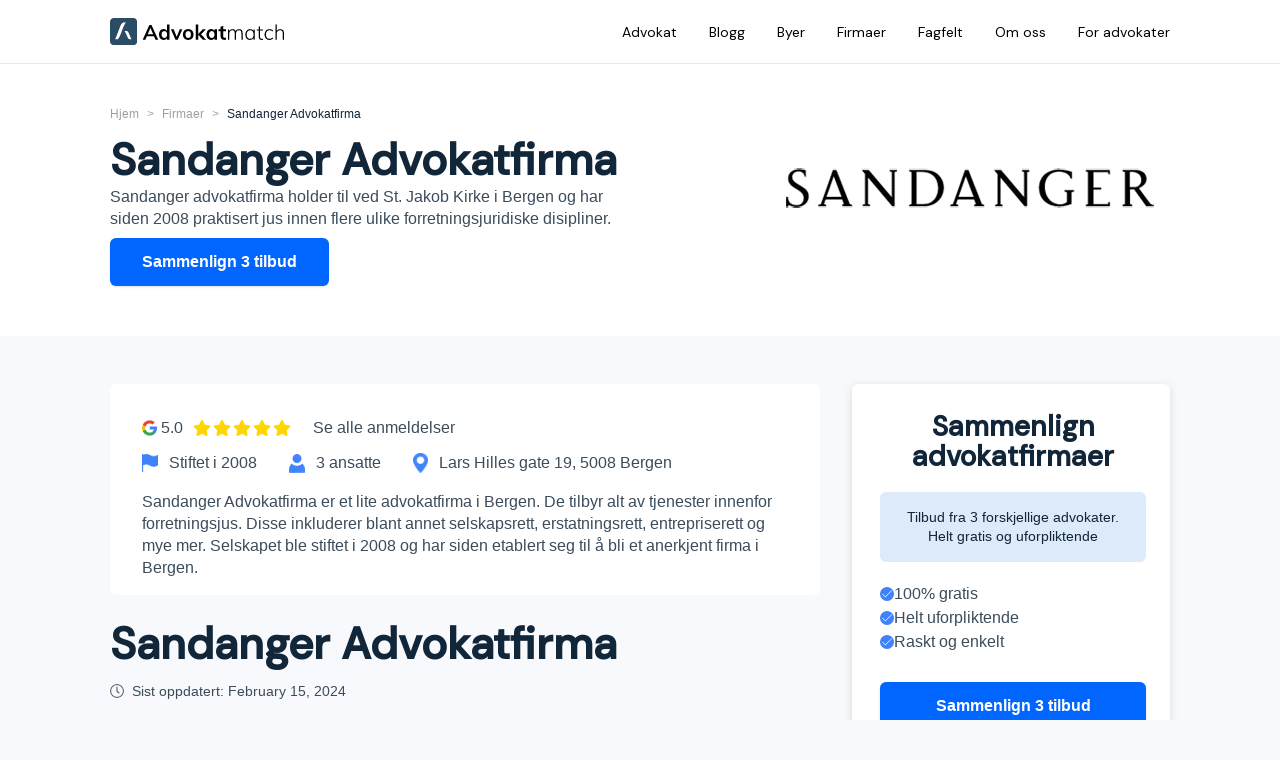

--- FILE ---
content_type: text/html; charset=utf-8
request_url: https://advokatmatch.no/sandanger-advokatfirma
body_size: 10193
content:
<!DOCTYPE html><html lang="nb-NO"><head><meta charSet="utf-8"/><meta name="viewport" content="width=device-width, initial-scale=1, maximum-scale=1, user-scalable=0"/><title>Sandanger Advokatfirma | Byråguide for advokater</title><meta name="description" content="Les mer om Sandanger Advokatfirma i vår Byråguide (2023). Her kan du sammenligne advokatfirmaer og finne det beste for din sak."/><meta name="robots" content="index, follow, max-snippet:-1, max-image-preview:large, max-video-preview:-1"/><script type="application/ld+json" class="yoast-schema-graph">{"@context":"https://schema.org","@graph":[{"@type":"WebPage","@id":"https://advokatmatch.no/sandanger-advokatfirma","url":"https://advokatmatch.no/sandanger-advokatfirma","name":"Sandanger Advokatfirma | Byr\u00e5guide for advokater","isPartOf":{"@id":"https://advokatmatch.no/#website"},"primaryImageOfPage":{"@id":"https://advokatmatch.no/sandanger-advokatfirma#primaryimage"},"image":{"@id":"https://advokatmatch.no/sandanger-advokatfirma#primaryimage"},"thumbnailUrl":"https://advokatmatch.no/wp-content/uploads/2020/08/sandanger.png","datePublished":"2020-10-28T11:13:20+00:00","dateModified":"2024-02-15T13:03:40+00:00","author":{"@id":"https://advokatmatch.no/#/schema/person/23f9895d166dd3a8d358812cdcc8df05"},"description":"Les mer om Sandanger Advokatfirma i v\u00e5r Byr\u00e5guide (2023). Her kan du sammenligne advokatfirmaer og finne det beste for din sak.","breadcrumb":{"@id":"https://advokatmatch.no/sandanger-advokatfirma#breadcrumb"},"inLanguage":"nb-NO","potentialAction":[{"@type":"ReadAction","target":["https://advokatmatch.no/sandanger-advokatfirma"]}]},{"@type":"ImageObject","inLanguage":"nb-NO","@id":"https://advokatmatch.no/sandanger-advokatfirma#primaryimage","url":"https://advokatmatch.no/wp-content/uploads/2020/08/sandanger.png","contentUrl":"https://advokatmatch.no/wp-content/uploads/2020/08/sandanger.png","width":400,"height":200},{"@type":"BreadcrumbList","@id":"https://advokatmatch.no/sandanger-advokatfirma#breadcrumb","itemListElement":[{"@type":"ListItem","position":1,"name":"Home","item":"https://advokatmatch.no/"},{"@type":"ListItem","position":2,"name":"Sandanger Advokatfirma"}]},{"@type":"WebSite","@id":"https://advokatmatch.no/#website","url":"https://advokatmatch.no/","name":"Advokatmatch","description":"","potentialAction":[{"@type":"SearchAction","target":{"@type":"EntryPoint","urlTemplate":"https://advokatmatch.no/?s={search_term_string}"},"query-input":"required name=search_term_string"}],"inLanguage":"nb-NO"},{"@type":"Person","@id":"https://advokatmatch.no/#/schema/person/23f9895d166dd3a8d358812cdcc8df05","name":"Lasse","image":{"@type":"ImageObject","inLanguage":"nb-NO","@id":"https://advokatmatch.no/#/schema/person/image/","url":"https://secure.gravatar.com/avatar/63a0bc0ffea50fd65b81be101f60b5b8?s=96&d=mm&r=g","contentUrl":"https://secure.gravatar.com/avatar/63a0bc0ffea50fd65b81be101f60b5b8?s=96&d=mm&r=g","caption":"Lasse"},"url":"https://advokatmatch.no/author/lasse"}]}</script><link rel="canonical" href="https://advokatmatch.no/sandanger-advokatfirma"/><meta name="og:type" content="article"/><meta name="og:url" content="https://advokatmatch.no/sandanger-advokatfirma"/><meta name="og:image" content="https://wp.advokatmatch.no/wp-content/uploads/2020/08/sandanger.png"/><meta name="og:site_name" content="Advokatmatch"/><meta name="og:description" content="Les mer om Sandanger Advokatfirma i vår Byråguide (2023). Her kan du sammenligne advokatfirmaer og finne det beste for din sak."/><meta name="article:modified_time" content="2024-02-15T13:03:40+00:00"/><link rel="preload" as="image" imageSrcSet="/_next/image?url=https%3A%2F%2Fwp.advokatmatch.no%2Fwp-content%2Fuploads%2F2020%2F08%2Fsandanger.png&amp;w=640&amp;q=75 1x, /_next/image?url=https%3A%2F%2Fwp.advokatmatch.no%2Fwp-content%2Fuploads%2F2020%2F08%2Fsandanger.png&amp;w=828&amp;q=75 2x" fetchPriority="high"/><link rel="preload" as="image" imageSrcSet="/_next/image?url=https%3A%2F%2Fwp.advokatmatch.no%2Fwp-content%2Fuploads%2F2022%2F07%2Fflag-icon.png&amp;w=16&amp;q=75 1x, /_next/image?url=https%3A%2F%2Fwp.advokatmatch.no%2Fwp-content%2Fuploads%2F2022%2F07%2Fflag-icon.png&amp;w=32&amp;q=75 2x" fetchPriority="high"/><link rel="preload" as="image" imageSrcSet="/_next/image?url=https%3A%2F%2Fwp.advokatmatch.no%2Fwp-content%2Fuploads%2F2022%2F07%2Fperson-icon.png&amp;w=16&amp;q=75 1x, /_next/image?url=https%3A%2F%2Fwp.advokatmatch.no%2Fwp-content%2Fuploads%2F2022%2F07%2Fperson-icon.png&amp;w=32&amp;q=75 2x" fetchPriority="high"/><link rel="preload" as="image" imageSrcSet="/_next/image?url=https%3A%2F%2Fwp.advokatmatch.no%2Fwp-content%2Fuploads%2F2022%2F07%2Fpin.png&amp;w=16&amp;q=75 1x, /_next/image?url=https%3A%2F%2Fwp.advokatmatch.no%2Fwp-content%2Fuploads%2F2022%2F07%2Fpin.png&amp;w=32&amp;q=75 2x" fetchPriority="high"/><link rel="preload" href="https://wp.advokatmatch.no/wp-content/uploads/2023/08/advokatmatch-logo-1.svg" as="image" fetchPriority="high"/><link rel="preload" as="image" imageSrcSet="/_next/image?url=https%3A%2F%2Fwp.advokatmatch.no%2Fwp-content%2Fuploads%2F2022%2F08%2Ffacebook.png&amp;w=32&amp;q=75 1x, /_next/image?url=https%3A%2F%2Fwp.advokatmatch.no%2Fwp-content%2Fuploads%2F2022%2F08%2Ffacebook.png&amp;w=48&amp;q=75 2x" fetchPriority="high"/><meta name="next-head-count" content="19"/><meta name="google-site-verification" content="U_89M3rSr2JSylEFAEkNti1UKTmSGWqeH5mevRV0Ek0"/><script async="" src="https://www.googletagmanager.com/gtag/js?id=AW-757249010"></script><script>document.querySelectorAll("link[rel='preload'][as='style']").forEach(link => link.rel = "stylesheet")</script><script>window.dataLayer = window.dataLayer || [];
              function gtag() {
                  dataLayer.push(arguments);
              }
              gtag('js', new Date());
          
              gtag('config', 'AW-757249010');
              gtag('config', 'UA-165952739-3');</script><link rel="preconnect" href="https://fonts.googleapis.com"/><link rel="preconnect" href="https://fonts.gstatic.com" crossorigin="true"/><link rel="apple-touch-icon" href="/media/icons/favicon.png"/><link rel="icon" type="image/png" sizes="512x512" href="/media/icons/favicon.png"/><link rel="preconnect" href="https://fonts.gstatic.com" crossorigin /><link rel="preload" href="/_next/static/css/208c6efb3abe24f7.css" as="style"/><link rel="stylesheet" href="/_next/static/css/208c6efb3abe24f7.css" data-n-g=""/><link rel="preload" href="/_next/static/css/93ec4c1dc0405f68.css" as="style"/><link rel="stylesheet" href="/_next/static/css/93ec4c1dc0405f68.css"/><link rel="preload" href="/_next/static/css/21081bf34376a5a9.css" as="style"/><link rel="stylesheet" href="/_next/static/css/21081bf34376a5a9.css"/><link rel="preload" href="/_next/static/css/3a0d9d2c5659a4ae.css" as="style"/><link rel="stylesheet" href="/_next/static/css/3a0d9d2c5659a4ae.css"/><noscript data-n-css=""></noscript><script defer="" nomodule="" src="/_next/static/chunks/polyfills-c67a75d1b6f99dc8.js"></script><script defer="" src="/_next/static/chunks/29107295-4a69275373f23f88.js"></script><script defer="" src="/_next/static/chunks/6001-78bc4cb294ec3ef8.js"></script><script defer="" src="/_next/static/chunks/5924-6fc75e8c742e9d06.js"></script><script defer="" src="/_next/static/chunks/40-70e8b89ca4937310.js"></script><script defer="" src="/_next/static/chunks/9669-3b0102c654419545.js"></script><script defer="" src="/_next/static/chunks/7730.1c9ad3ae37d72af4.js"></script><script defer="" src="/_next/static/chunks/9361.b6921e19fa7a4937.js"></script><script defer="" src="/_next/static/chunks/686-cb4fc5f677bc4e93.js"></script><script defer="" src="/_next/static/chunks/9603-b95bd43bf9e61a3f.js"></script><script defer="" src="/_next/static/chunks/6787.9c4405b8a6d1d1d4.js"></script><script defer="" src="/_next/static/chunks/3016.6b6ba274aaf66f03.js"></script><script defer="" src="/_next/static/chunks/7482.0b5e05d0f9e18913.js"></script><script src="/_next/static/chunks/webpack-dc28b266e9a8b141.js" defer=""></script><script src="/_next/static/chunks/framework-eae1dab60e375b5f.js" defer=""></script><script src="/_next/static/chunks/main-8efc55da39097aeb.js" defer=""></script><script src="/_next/static/chunks/pages/_app-055ef04f4b87108e.js" defer=""></script><script src="/_next/static/chunks/pages/%5Bslug%5D-ae6c751700b4e815.js" defer=""></script><script src="/_next/static/xxpYftY2DgjUc1tmBfRuY/_buildManifest.js" defer=""></script><script src="/_next/static/xxpYftY2DgjUc1tmBfRuY/_ssgManifest.js" defer=""></script><style data-href="https://fonts.googleapis.com/css2?family=DM+Sans:wght@400;500&display=swap">@font-face{font-family:'DM Sans';font-style:normal;font-weight:400;font-display:swap;src:url(https://fonts.gstatic.com/l/font?kit=rP2tp2ywxg089UriI5-g4vlH9VoD8CmcqZG40F9JadbnoEwAopxhTQ&skey=cd068b3e1b767e51&v=v17) format('woff')}@font-face{font-family:'DM Sans';font-style:normal;font-weight:500;font-display:swap;src:url(https://fonts.gstatic.com/l/font?kit=rP2tp2ywxg089UriI5-g4vlH9VoD8CmcqZG40F9JadbnoEwAkJxhTQ&skey=cd068b3e1b767e51&v=v17) format('woff')}@font-face{font-family:'DM Sans';font-style:normal;font-weight:400;font-display:swap;src:url(https://fonts.gstatic.com/s/dmsans/v17/rP2Yp2ywxg089UriI5-g4vlH9VoD8Cmcqbu6-K6z9mXgjU0.woff2) format('woff2');unicode-range:U+0100-02BA,U+02BD-02C5,U+02C7-02CC,U+02CE-02D7,U+02DD-02FF,U+0304,U+0308,U+0329,U+1D00-1DBF,U+1E00-1E9F,U+1EF2-1EFF,U+2020,U+20A0-20AB,U+20AD-20C0,U+2113,U+2C60-2C7F,U+A720-A7FF}@font-face{font-family:'DM Sans';font-style:normal;font-weight:400;font-display:swap;src:url(https://fonts.gstatic.com/s/dmsans/v17/rP2Yp2ywxg089UriI5-g4vlH9VoD8Cmcqbu0-K6z9mXg.woff2) format('woff2');unicode-range:U+0000-00FF,U+0131,U+0152-0153,U+02BB-02BC,U+02C6,U+02DA,U+02DC,U+0304,U+0308,U+0329,U+2000-206F,U+20AC,U+2122,U+2191,U+2193,U+2212,U+2215,U+FEFF,U+FFFD}@font-face{font-family:'DM Sans';font-style:normal;font-weight:500;font-display:swap;src:url(https://fonts.gstatic.com/s/dmsans/v17/rP2Yp2ywxg089UriI5-g4vlH9VoD8Cmcqbu6-K6z9mXgjU0.woff2) format('woff2');unicode-range:U+0100-02BA,U+02BD-02C5,U+02C7-02CC,U+02CE-02D7,U+02DD-02FF,U+0304,U+0308,U+0329,U+1D00-1DBF,U+1E00-1E9F,U+1EF2-1EFF,U+2020,U+20A0-20AB,U+20AD-20C0,U+2113,U+2C60-2C7F,U+A720-A7FF}@font-face{font-family:'DM Sans';font-style:normal;font-weight:500;font-display:swap;src:url(https://fonts.gstatic.com/s/dmsans/v17/rP2Yp2ywxg089UriI5-g4vlH9VoD8Cmcqbu0-K6z9mXg.woff2) format('woff2');unicode-range:U+0000-00FF,U+0131,U+0152-0153,U+02BB-02BC,U+02C6,U+02DA,U+02DC,U+0304,U+0308,U+0329,U+2000-206F,U+20AC,U+2122,U+2191,U+2193,U+2212,U+2215,U+FEFF,U+FFFD}</style></head><body><div id="__next"><div class="h-16 flex flex-col justify-between items-center fixed top-0 left-0 right-0 lg:flex-col z-50 false false fixed border-b border-border-greyz-50 bg-white"><div class="w-full px-5 md:mx-auto h-16 w-full flex flex-row justify-between items-center xl:max-w-[1100px] undefined undefined"><div class="header-left"><a href="/"><div class="logo-container"><div class="root DomainLogo_logo__oF8av"><img alt="Advokatmatch" fetchPriority="high" width="200" height="32" decoding="async" data-nimg="1" class="Image_image__o_zai" style="color:transparent;max-width:100%;height:auto" src="https://wp.advokatmatch.no/wp-content/uploads/2023/08/advokatmatch-logo-1.svg"/></div></div></a></div><div class="header-right"><div class="hidden lg:flex h-[calc(100vh_-_3rem)] pt-4 px-0 pb-40 flex-col justify-start absolute top-12 left-0 right-0 overflow-y-scroll md:h-8 md:p-0 md:flex-row md:justify-end md:items-center md:static md:overflow-y-hidden "><a href="/advokat"><div class="w-full py-8 px-6 text-lg font-semibold font-titleFont text-left border-b border-border-grey bg-white md:w-auto md:ml-8 md:p-0 md:text-sm md:text-left md:border-none md:bg-transparent md:whitespace-nowrap md:hover:underline md:hover:decoration-border-grey"><span class="font-titleFont font-normal text-black">Advokat</span></div></a><a href="/blogg"><div class="w-full py-8 px-6 text-lg font-semibold font-titleFont text-left border-b border-border-grey bg-white md:w-auto md:ml-8 md:p-0 md:text-sm md:text-left md:border-none md:bg-transparent md:whitespace-nowrap md:hover:underline md:hover:decoration-border-grey"><span class="font-titleFont font-normal text-black">Blogg</span></div></a><a href="/byer"><div class="w-full py-8 px-6 text-lg font-semibold font-titleFont text-left border-b border-border-grey bg-white md:w-auto md:ml-8 md:p-0 md:text-sm md:text-left md:border-none md:bg-transparent md:whitespace-nowrap md:hover:underline md:hover:decoration-border-grey"><span class="font-titleFont font-normal text-black">Byer</span></div></a><a href="/firmaer"><div class="w-full py-8 px-6 text-lg font-semibold font-titleFont text-left border-b border-border-grey bg-white md:w-auto md:ml-8 md:p-0 md:text-sm md:text-left md:border-none md:bg-transparent md:whitespace-nowrap md:hover:underline md:hover:decoration-border-grey"><span class="font-titleFont font-normal text-black">Firmaer</span></div></a><a href="/fagfelt"><div class="w-full py-8 px-6 text-lg font-semibold font-titleFont text-left border-b border-border-grey bg-white md:w-auto md:ml-8 md:p-0 md:text-sm md:text-left md:border-none md:bg-transparent md:whitespace-nowrap md:hover:underline md:hover:decoration-border-grey"><span class="font-titleFont font-normal text-black">Fagfelt</span></div></a><a href="/om-oss"><div class="w-full py-8 px-6 text-lg font-semibold font-titleFont text-left border-b border-border-grey bg-white md:w-auto md:ml-8 md:p-0 md:text-sm md:text-left md:border-none md:bg-transparent md:whitespace-nowrap md:hover:underline md:hover:decoration-border-grey"><span class="font-titleFont font-normal text-black">Om oss</span></div></a><a href="/samarbeid"><div class="w-full py-8 px-6 text-lg font-semibold font-titleFont text-left border-b border-border-grey bg-white md:w-auto md:ml-8 md:p-0 md:text-sm md:text-left md:border-none md:bg-transparent md:whitespace-nowrap md:hover:underline md:hover:decoration-border-grey"><span class="font-titleFont font-normal text-black">For advokater</span></div></a></div></div></div></div><div class="min-h-screen mt-16"><div class="CompanyArticlePage_company-hero-container__vIXxb"><div class="w-full px-5 md:mx-auto undefined xl:w-[1100px] undefined undefined"><div class="CompanyHeader_root__ygGbn"><div class="CompanyHeader_left-content__v8NLR"><nav class="Breadcrumb_root__U9MiX" aria-label="breadcrumb"><ol class="Breadcrumb_breadcrumb__2WlKU"><li class="Breadcrumb_item__rqYrn"><a href="/"><div class="Breadcrumb_link__mrOtX">Hjem</div></a></li><li class="Breadcrumb_item__rqYrn"><a href="/firmaer"><div class="Breadcrumb_link__mrOtX">Firmaer</div></a></li><li class="Breadcrumb_item__rqYrn Breadcrumb_active__LhkaF" aria-current="page">Sandanger Advokatfirma</li></ol></nav><h1 class="title">Sandanger Advokatfirma</h1><div class="CompanyHeader_body-text__Mgd01"><p>Sandanger advokatfirma holder til ved St. Jakob Kirke i Bergen og har siden 2008 praktisert jus innen flere ulike forretningsjuridiske disipliner. </p>
</div><div class="w-full flex flex-row    "><a rel="nofollow" href="/tilbud"><div class="w-full flex items-center justify-center text-base font-semibold mt-2 mx-0 text-white bg-primary-blue !bg-cta-blue rounded-radius shadow transition-all duration-200 ease-in-out hover:bg-accent-blue hover:shadow-md md:w-auto false 
              py-3 px-8 
              false
              false">Sammenlign 3 tilbud</div></a></div></div><div class="CompanyHeader_right-content__KPJR4"><div class="root"><img alt="Bilde" fetchPriority="high" width="400" height="200" decoding="async" data-nimg="1" class="Image_image__o_zai" style="color:transparent;max-width:100%;height:auto" srcSet="/_next/image?url=https%3A%2F%2Fwp.advokatmatch.no%2Fwp-content%2Fuploads%2F2020%2F08%2Fsandanger.png&amp;w=640&amp;q=75 1x, /_next/image?url=https%3A%2F%2Fwp.advokatmatch.no%2Fwp-content%2Fuploads%2F2020%2F08%2Fsandanger.png&amp;w=828&amp;q=75 2x" src="/_next/image?url=https%3A%2F%2Fwp.advokatmatch.no%2Fwp-content%2Fuploads%2F2020%2F08%2Fsandanger.png&amp;w=828&amp;q=75"/></div></div></div></div></div><div class="w-full px-5 md:mx-auto undefined xl:w-[1100px] undefined undefined"><div class="sm:w-full md:pb-12 md:grid md:grid-cols-70/30"><div class="inner-container"><div class="ProvidersList_providers__rkWTE"><div class="ReviewCard_company-page-provider__iVaWU"><div class="ReviewCard_provider-top__cOvWs"><div class="ReviewCard_provider-top-right__if02Z"><span><style data-emotion-css="1q79kkk-skeletonStyles-Skeleton animation-bzdot9">.css-1q79kkk-skeletonStyles-Skeleton{background-color:#eee;background-image:linear-gradient( 90deg,#eee,#f5f5f5,#eee );background-size:200px 100%;background-repeat:no-repeat;border-radius:4px;display:inline-block;line-height:1;width:100%;-webkit-animation:animation-bzdot9 1.2s ease-in-out infinite;animation:animation-bzdot9 1.2s ease-in-out infinite;}@-webkit-keyframes animation-bzdot9{0%{background-position:-200px 0;}100%{background-position:calc(200px + 100%) 0;}}@keyframes animation-bzdot9{0%{background-position:-200px 0;}100%{background-position:calc(200px + 100%) 0;}}</style><span class="react-loading-skeleton css-1q79kkk-skeletonStyles-Skeleton" style="width:200px">‌</span></span></div><div class="flex justify-center items-center"></div></div><div class="provider-content"><div class="ReviewCard_provider-content-right__WiB4c"><ul><li><div class="root ReviewCard_image__CWK3R"><img alt="Checkmark" fetchPriority="high" width="16" height="18.5" decoding="async" data-nimg="1" class="Image_image__o_zai" style="color:transparent;max-width:100%;height:auto" srcSet="/_next/image?url=https%3A%2F%2Fwp.advokatmatch.no%2Fwp-content%2Fuploads%2F2022%2F07%2Fflag-icon.png&amp;w=16&amp;q=75 1x, /_next/image?url=https%3A%2F%2Fwp.advokatmatch.no%2Fwp-content%2Fuploads%2F2022%2F07%2Fflag-icon.png&amp;w=32&amp;q=75 2x" src="/_next/image?url=https%3A%2F%2Fwp.advokatmatch.no%2Fwp-content%2Fuploads%2F2022%2F07%2Fflag-icon.png&amp;w=32&amp;q=75"/></div>Stiftet i <!-- -->2008</li><li><div class="root ReviewCard_image__CWK3R"><img alt="Checkmark" fetchPriority="high" width="16" height="19.25" decoding="async" data-nimg="1" class="Image_image__o_zai" style="color:transparent;max-width:100%;height:auto" srcSet="/_next/image?url=https%3A%2F%2Fwp.advokatmatch.no%2Fwp-content%2Fuploads%2F2022%2F07%2Fperson-icon.png&amp;w=16&amp;q=75 1x, /_next/image?url=https%3A%2F%2Fwp.advokatmatch.no%2Fwp-content%2Fuploads%2F2022%2F07%2Fperson-icon.png&amp;w=32&amp;q=75 2x" src="/_next/image?url=https%3A%2F%2Fwp.advokatmatch.no%2Fwp-content%2Fuploads%2F2022%2F07%2Fperson-icon.png&amp;w=32&amp;q=75"/></div>3<!-- --> ansatte</li><li><div class="root ReviewCard_image__CWK3R"><img alt="Checkmark" fetchPriority="high" width="14.5" height="19" decoding="async" data-nimg="1" class="Image_image__o_zai" style="color:transparent;max-width:100%;height:auto" srcSet="/_next/image?url=https%3A%2F%2Fwp.advokatmatch.no%2Fwp-content%2Fuploads%2F2022%2F07%2Fpin.png&amp;w=16&amp;q=75 1x, /_next/image?url=https%3A%2F%2Fwp.advokatmatch.no%2Fwp-content%2Fuploads%2F2022%2F07%2Fpin.png&amp;w=32&amp;q=75 2x" src="/_next/image?url=https%3A%2F%2Fwp.advokatmatch.no%2Fwp-content%2Fuploads%2F2022%2F07%2Fpin.png&amp;w=32&amp;q=75"/></div>Lars Hilles gate 19, 5008 Bergen</li></ul><div></div></div></div><div class="ReviewCard_provider-info__8fEr7 pb-4 px-4"><p><span data-sheets-value="{&quot;1&quot;:2,&quot;2&quot;:&quot;Sandanger Advokatfirma er et lite advokatfirma i Bergen. De tilbyr alt av tjenester innenfor forretningsjus. Disse inkluderer blant annet selskapsrett, erstatningsrett, entrepriserett og mye mer. Selskapet ble stiftet i 2008 og har siden etablert seg til å bli et anerkjent firma i Bergen.&quot;}" data-sheets-userformat="{&quot;2&quot;:14464,&quot;10&quot;:2,&quot;14&quot;:{&quot;1&quot;:2,&quot;2&quot;:0},&quot;15&quot;:&quot;Arial&quot;,&quot;16&quot;:10}">Sandanger Advokatfirma er et lite advokatfirma i Bergen. De tilbyr alt av tjenester innenfor forretningsjus. Disse inkluderer blant annet selskapsrett, erstatningsrett, entrepriserett og mye mer. Selskapet ble stiftet i 2008 og har siden etablert seg til å bli et anerkjent firma i Bergen.</span></p>
</div></div></div><div class="PostContent_root__A0bHe"><div class="PostHeader_root__Dh8Or"> <h1 class="PostHeader_title__NiG6W">Sandanger Advokatfirma</h1><p class="flex flex-row justify-start items-center mt-1 mb-2"><svg aria-hidden="true" focusable="false" data-prefix="fal" data-icon="clock" class="svg-inline--fa fa-clock PostHeader_date-icon__1aDiP" role="img" xmlns="http://www.w3.org/2000/svg" viewBox="0 0 512 512"><path fill="currentColor" d="M256 8C119 8 8 119 8 256s111 248 248 248 248-111 248-248S393 8 256 8zm216 248c0 118.7-96.1 216-216 216-118.7 0-216-96.1-216-216 0-118.7 96.1-216 216-216 118.7 0 216 96.1 216 216zm-148.9 88.3l-81.2-59c-3.1-2.3-4.9-5.9-4.9-9.7V116c0-6.6 5.4-12 12-12h14c6.6 0 12 5.4 12 12v146.3l70.5 51.3c5.4 3.9 6.5 11.4 2.6 16.8l-8.2 11.3c-3.9 5.3-11.4 6.5-16.8 2.6z"></path></svg><span class="ml-2 text-sm">Sist oppdatert: <!-- -->15. februar 2024</span></p></div><div class="Wysiwyg_root__1svR3">
<h2 class="wp-block-heading">Om Sandanger Advokatfirma</h2>



<p>Sandanger Advokatfirma startet sin praksis i 2008/2009 med Hogne Sandanger i spissen og består nå av tre advokater som spesialiserer seg på forretningsjuridiske disipliner. Kontorene ligger sentral i Bergen sentrum, rett ved AVIS bilutleie og St. Jakob Kirke. Selve kontoret ligger over REMA1000 i 8. etasje.&nbsp;</p>



<h2 class="wp-block-heading">Rettslige områder</h2>



<p>De rettslige områdene dekket av Sandanger er hovedsakelig forretningsjuridiske. Foruten generell forretningsjus omhandler typiske saker gjerne; selskapsrett, børs-og verdipapirrett, transaksjoner og fast eiendom, samt <a href="https://advokatmatch.no/arbeidsrett">arbeidsrett</a>, avtalerett og <a href="https://advokatmatch.no/erstatningsrett">erstatningsrett</a>.&nbsp;&nbsp;</p>



<p>I tillegg til dette driver også Sandanger Advokatfirma med juridisk bistand ved tvister i båtmarkedet. Har du kjøpt en båt med mangler er det flere «mangelsbeføyelser» som kan gjøres gjeldene; f.eks. tilbakehold av kjøpesum, retting, prisavslag eller heving av kjøp. De samme tilfellene kan du møte på om du er selger som blir utsatt for disse kravene. Sandanger kan gi deg kvalifisert juridisk bistand ved problemer av denne arten og guide deg unna fallgruvene.&nbsp;</p>



<h2 class="wp-block-heading">Priser</h2>



<p>Sandanger beregner sine <a href="https://advokatmatch.no/advokat-priser">priser</a> etter medgått tid og da til følgende timesatser; NOK 3200,- for advokat/partner, NOK 2550,- for ansatt advokat og NOK 2000,- for advokatfullmektig.&nbsp;</p>



<p>Sandanger kan ved forespørsel undersøke mulighetene for rettshjelpsforsikring.&nbsp;</p>
</div></div></div><div class="Sidebar_root__Gtw5A"><div class="Sidebar_container__xGNpn"><div class="m-0 mb-6 rounded-radius pt-7 pr-6 pb-6 pl-7 flex flex-col gap-4 justify-between shadow-newCTA min-h-[370px] bg-[#fff]"><h4 class="heading-h4-bold CTASection_title__x3ok0" style="font-size:25px">Sammenlign advokatfirmaer</h4><p class="CTASection_text__7Xy5_">Tilbud fra 3 forskjellige advokater. Helt gratis og uforpliktende</p><ul class="CTASection_list__U5_ld"><li>100% gratis</li><li>Helt uforpliktende</li><li>Raskt og enkelt</li></ul><div class="CTASection_btn-wrapper___hceh"><div class="w-full flex flex-row justify-start   "><a rel="nofollow" href="/tilbud"><div class="w-full flex items-center justify-center text-base font-semibold mt-2 mx-0 text-white bg-cta-blue rounded-radius shadow transition-all duration-200 ease-in-out hover:bg-accent-blue hover:shadow-md md:w-auto false 
              py-3 px-8 
              false
              false">Sammenlign 3 tilbud</div></a></div></div></div><div class="RelevantPosts_root__8bERF"><h3 class="heading-h5-bold RelevantPosts_title__ZzhiW">Finn advokatfirmaer i ditt fylke</h3><ul class="RelevantPosts_item-list__vzzoH"><li class="RelevantPosts_item__rxmeW"><span><a href="/advokat-bergen"><div><span class="RelevantPosts_list-item__8eEa9">Advokatfirmaer i Bergen</span></div></a></span></li><li class="RelevantPosts_item__rxmeW"><span><a href="/advokat"><div><span class="RelevantPosts_list-item__8eEa9">Advokatfirmaer i Norge</span></div></a></span></li><li class="RelevantPosts_item__rxmeW"><span><a href="/advokat-stavanger"><div><span class="RelevantPosts_list-item__8eEa9">Advokatfirmaer i Stavanger</span></div></a></span></li></ul></div></div></div></div></div></div><div class="pt-16 md:pt-20 md:px-5 md:mt-4 bg-primary-grey"><div class="w-full px-5 md:mx-auto flex flex-col gap-4 md:grid md:grid-cols-4 md:items-start px-0 md:px-5 xl:w-[1100px] undefined undefined"><div class="flex flex-col gap-2"><a href="/"><div class="logo-container"><div class="root DomainLogo_logo__oF8av"><img alt="Advokatmatch" fetchPriority="high" width="200" height="32" decoding="async" data-nimg="1" class="Image_image__o_zai" style="color:transparent;max-width:100%;height:auto" src="https://wp.advokatmatch.no/wp-content/uploads/2023/08/advokatmatch-logo-1.svg"/></div></div></a><div class="flex flex-col gap-2"><p class="leading-relaxed my-2">Advokatmatch forsøker å matche deg med riktig advokat som passer best for dine juridiske behov.</p><div class="Footer_footer-social-icons__LeYmT"><a href="https://www.facebook.com/Advokatmatch/"><div class="root Footer_fb-icon__zelIz"><img alt="Facebook" fetchPriority="high" width="20" height="20" decoding="async" data-nimg="1" class="Image_image__o_zai" style="color:transparent;max-width:100%;height:auto" srcSet="/_next/image?url=https%3A%2F%2Fwp.advokatmatch.no%2Fwp-content%2Fuploads%2F2022%2F08%2Ffacebook.png&amp;w=32&amp;q=75 1x, /_next/image?url=https%3A%2F%2Fwp.advokatmatch.no%2Fwp-content%2Fuploads%2F2022%2F08%2Ffacebook.png&amp;w=48&amp;q=75 2x" src="/_next/image?url=https%3A%2F%2Fwp.advokatmatch.no%2Fwp-content%2Fuploads%2F2022%2F08%2Ffacebook.png&amp;w=48&amp;q=75"/></div></a></div><a href="https://www.facebook.com/advokatmatch" class="text-sm font-titleFont"></a><a href="https://www.linkedin.com/company/lead-service-as" class="text-sm font-titleFont"></a></div></div><div class="flex flex-col gap-2"><h4>Meny</h4><div class="text-color-text p-0 m-0 mb-4 flex flex-col gap-2"><a href="/samarbeid"><div class="MenuItem_footer-menu-item__et7Yc"><span class="font-titleFont font-normal text-black">Samarbeid med oss</span></div></a><a href="/personvern"><div class="MenuItem_footer-menu-item__et7Yc"><span class="font-titleFont font-normal text-black">Personvernerklæring</span></div></a><a href="/informasjonskapsler"><div class="MenuItem_footer-menu-item__et7Yc"><span class="font-titleFont font-normal text-black">Informasjonskapsler</span></div></a><a href="/nettstedkart"><div class="MenuItem_footer-menu-item__et7Yc"><span class="font-titleFont font-normal text-black">Nettstedkart</span></div></a></div></div><div class="flex flex-col gap-2"><h4>Les mer om oss</h4><div class="text-color-text p-0 m-0 mb-4 flex flex-col gap-2"><a href="/om-oss"><div class="MenuItem_footer-menu-item__et7Yc"><span class="font-titleFont font-normal text-black">Om oss</span></div></a><a href="/baerekraft"><div class="MenuItem_footer-menu-item__et7Yc"><span class="font-titleFont font-normal text-black">Bærekraft</span></div></a><a href="/karriere"><div class="MenuItem_footer-menu-item__et7Yc"><span class="font-titleFont font-normal text-black">Karriere</span></div></a><a href="/faq"><div class="MenuItem_footer-menu-item__et7Yc"><span class="font-titleFont font-normal text-black">Ofte stilte spørsmål</span></div></a><a href="/samfunnsansvar"><div class="MenuItem_footer-menu-item__et7Yc"><span class="font-titleFont font-normal text-black">Samfunnsansvar</span></div></a></div></div><div class="flex flex-col gap-2"><h4>Byer</h4><div class="text-color-text p-0 m-0 mb-4 flex flex-col gap-2"><a href="/advokat-oslo"><div class="MenuItem_footer-menu-item__et7Yc"><span class="font-titleFont font-normal text-black">Advokat Oslo</span></div></a><a href="/advokat-bergen"><div class="MenuItem_footer-menu-item__et7Yc"><span class="font-titleFont font-normal text-black">Advokat Bergen</span></div></a><a href="/advokat-trondheim"><div class="MenuItem_footer-menu-item__et7Yc"><span class="font-titleFont font-normal text-black">Advokat Trondheim</span></div></a><a href="/advokat-stavanger"><div class="MenuItem_footer-menu-item__et7Yc"><span class="font-titleFont font-normal text-black">Advokat Stavanger</span></div></a></div></div></div><div class="w-full px-5 md:mx-auto px-0 xl:w-[1100px] undefined undefined"><div class="flex flex-col md:py-4"><div class="items-center text-center flex flex-col gap-2 pb-2  md:flex-row md:justify-center"><p class="text-sm md:border-r md:border-border-grey md:pr-4">Advokatmatch er en tjeneste levert av Lead Service AS</p><p class="text-sm false">Org. nr. 922 997 454</p></div></div></div></div></div><script id="__NEXT_DATA__" type="application/json">{"props":{"pageProps":{"data":{"post":{"seo":{"canonical":"https://wp.advokatmatch.no/sandanger-advokatfirma","cornerstone":false,"focuskw":"","metaDesc":"Les mer om Sandanger Advokatfirma i vår Byråguide (2023). Her kan du sammenligne advokatfirmaer og finne det beste for din sak.","metaKeywords":"","metaRobotsNofollow":"follow","metaRobotsNoindex":"index","opengraphAuthor":"","opengraphDescription":"Les mer om Sandanger Advokatfirma i vår Byråguide (2023). Her kan du sammenligne advokatfirmaer og finne det beste for din sak.","opengraphModifiedTime":"2024-02-15T13:03:40+00:00","opengraphPublishedTime":"2020-10-28T11:13:20+00:00","opengraphPublisher":"","opengraphSiteName":"Advokatmatch","opengraphTitle":"Sandanger Advokatfirma | Byråguide for advokater","opengraphType":"article","opengraphUrl":"https://wp.advokatmatch.no/sandanger-advokatfirma","opengraphImage":{"sourceUrl":"https://wp.advokatmatch.no/wp-content/uploads/2020/08/sandanger.png","mediaDetails":{"height":200,"width":400}},"schema":{"raw":"{\"@context\":\"https://schema.org\",\"@graph\":[{\"@type\":\"WebPage\",\"@id\":\"https://wp.advokatmatch.no/sandanger-advokatfirma\",\"url\":\"https://wp.advokatmatch.no/sandanger-advokatfirma\",\"name\":\"Sandanger Advokatfirma | Byr\\u00e5guide for advokater\",\"isPartOf\":{\"@id\":\"https://wp.advokatmatch.no/#website\"},\"primaryImageOfPage\":{\"@id\":\"https://wp.advokatmatch.no/sandanger-advokatfirma#primaryimage\"},\"image\":{\"@id\":\"https://wp.advokatmatch.no/sandanger-advokatfirma#primaryimage\"},\"thumbnailUrl\":\"https://wp.advokatmatch.no/wp-content/uploads/2020/08/sandanger.png\",\"datePublished\":\"2020-10-28T11:13:20+00:00\",\"dateModified\":\"2024-02-15T13:03:40+00:00\",\"author\":{\"@id\":\"https://wp.advokatmatch.no/#/schema/person/23f9895d166dd3a8d358812cdcc8df05\"},\"description\":\"Les mer om Sandanger Advokatfirma i v\\u00e5r Byr\\u00e5guide (2023). Her kan du sammenligne advokatfirmaer og finne det beste for din sak.\",\"breadcrumb\":{\"@id\":\"https://wp.advokatmatch.no/sandanger-advokatfirma#breadcrumb\"},\"inLanguage\":\"en-US\",\"potentialAction\":[{\"@type\":\"ReadAction\",\"target\":[\"https://wp.advokatmatch.no/sandanger-advokatfirma\"]}]},{\"@type\":\"ImageObject\",\"inLanguage\":\"en-US\",\"@id\":\"https://wp.advokatmatch.no/sandanger-advokatfirma#primaryimage\",\"url\":\"https://wp.advokatmatch.no/wp-content/uploads/2020/08/sandanger.png\",\"contentUrl\":\"https://wp.advokatmatch.no/wp-content/uploads/2020/08/sandanger.png\",\"width\":400,\"height\":200},{\"@type\":\"BreadcrumbList\",\"@id\":\"https://wp.advokatmatch.no/sandanger-advokatfirma#breadcrumb\",\"itemListElement\":[{\"@type\":\"ListItem\",\"position\":1,\"name\":\"Home\",\"item\":\"https://wp.advokatmatch.no/\"},{\"@type\":\"ListItem\",\"position\":2,\"name\":\"Sandanger Advokatfirma\"}]},{\"@type\":\"WebSite\",\"@id\":\"https://wp.advokatmatch.no/#website\",\"url\":\"https://wp.advokatmatch.no/\",\"name\":\"Advokatmatch\",\"description\":\"\",\"potentialAction\":[{\"@type\":\"SearchAction\",\"target\":{\"@type\":\"EntryPoint\",\"urlTemplate\":\"https://wp.advokatmatch.no/?s={search_term_string}\"},\"query-input\":\"required name=search_term_string\"}],\"inLanguage\":\"en-US\"},{\"@type\":\"Person\",\"@id\":\"https://wp.advokatmatch.no/#/schema/person/23f9895d166dd3a8d358812cdcc8df05\",\"name\":\"Lasse\",\"image\":{\"@type\":\"ImageObject\",\"inLanguage\":\"en-US\",\"@id\":\"https://wp.advokatmatch.no/#/schema/person/image/\",\"url\":\"https://secure.gravatar.com/avatar/63a0bc0ffea50fd65b81be101f60b5b8?s=96\u0026d=mm\u0026r=g\",\"contentUrl\":\"https://secure.gravatar.com/avatar/63a0bc0ffea50fd65b81be101f60b5b8?s=96\u0026d=mm\u0026r=g\",\"caption\":\"Lasse\"},\"url\":\"https://wp.advokatmatch.no/author/lasse\"}]}"},"title":"Sandanger Advokatfirma | Byråguide for advokater","twitterDescription":"","twitterTitle":""},"title":"Sandanger Advokatfirma","slug":"sandanger-advokatfirma","databaseId":3907,"content":"\n\u003ch2 class=\"wp-block-heading\"\u003eOm Sandanger Advokatfirma\u003c/h2\u003e\n\n\n\n\u003cp\u003eSandanger Advokatfirma startet sin praksis i 2008/2009 med Hogne Sandanger i spissen og består nå av tre advokater som spesialiserer seg på forretningsjuridiske disipliner. Kontorene ligger sentral i Bergen sentrum, rett ved AVIS bilutleie og St. Jakob Kirke. Selve kontoret ligger over REMA1000 i 8. etasje.\u0026nbsp;\u003c/p\u003e\n\n\n\n\u003ch2 class=\"wp-block-heading\"\u003eRettslige områder\u003c/h2\u003e\n\n\n\n\u003cp\u003eDe rettslige områdene dekket av Sandanger er hovedsakelig forretningsjuridiske. Foruten generell forretningsjus omhandler typiske saker gjerne; selskapsrett, børs-og verdipapirrett, transaksjoner og fast eiendom, samt \u003ca href=\"https://advokatmatch.no/arbeidsrett\"\u003earbeidsrett\u003c/a\u003e, avtalerett og \u003ca href=\"https://advokatmatch.no/erstatningsrett\"\u003eerstatningsrett\u003c/a\u003e.\u0026nbsp;\u0026nbsp;\u003c/p\u003e\n\n\n\n\u003cp\u003eI tillegg til dette driver også Sandanger Advokatfirma med juridisk bistand ved tvister i båtmarkedet. Har du kjøpt en båt med mangler er det flere «mangelsbeføyelser» som kan gjøres gjeldene; f.eks. tilbakehold av kjøpesum, retting, prisavslag eller heving av kjøp. De samme tilfellene kan du møte på om du er selger som blir utsatt for disse kravene. Sandanger kan gi deg kvalifisert juridisk bistand ved problemer av denne arten og guide deg unna fallgruvene.\u0026nbsp;\u003c/p\u003e\n\n\n\n\u003ch2 class=\"wp-block-heading\"\u003ePriser\u003c/h2\u003e\n\n\n\n\u003cp\u003eSandanger beregner sine \u003ca href=\"https://advokatmatch.no/advokat-priser\"\u003epriser\u003c/a\u003e etter medgått tid og da til følgende timesatser; NOK 3200,- for advokat/partner, NOK 2550,- for ansatt advokat og NOK 2000,- for advokatfullmektig.\u0026nbsp;\u003c/p\u003e\n\n\n\n\u003cp\u003eSandanger kan ved forespørsel undersøke mulighetene for rettshjelpsforsikring.\u0026nbsp;\u003c/p\u003e\n","date":"2024-02-15T13:03:40","excerpt":"\u003cp\u003eSandanger advokatfirma holder til ved St. Jakob Kirke i Bergen og har siden 2008 praktisert jus innen flere ulike forretningsjuridiske disipliner. \u003c/p\u003e\n","tags":{"edges":[{"node":{"name":"Bergen"}}]},"featuredImage":{"node":{"sourceUrl":"https://wp.advokatmatch.no/wp-content/uploads/2020/08/sandanger.png","caption":null,"mediaDetails":{"width":400,"height":200}}},"CTALinkCategory":{"linkCategory":"Annet"},"faqs":{"faqTitle":null,"faq":null},"customerReviews":{"reviewTitle":null,"reviewSubtitle":null,"reviews":null},"caseAreaHero":{"title":null,"caseArea":null,"checklist":null,"image":null},"showFeaturedImage":{"showfeatured":null},"areaFinder":{"showCta":true,"areadescription":null,"areatitle":null,"areaimage":null,"cityArticles":null,"cityArticleTitle":null},"provider_review":{"providerReview":[{"ctaButton":null,"providerContactMail":null,"providerText":"\u003cp\u003e\u003cspan data-sheets-value=\"{\u0026quot;1\u0026quot;:2,\u0026quot;2\u0026quot;:\u0026quot;Sandanger Advokatfirma er et lite advokatfirma i Bergen. De tilbyr alt av tjenester innenfor forretningsjus. Disse inkluderer blant annet selskapsrett, erstatningsrett, entrepriserett og mye mer. Selskapet ble stiftet i 2008 og har siden etablert seg til å bli et anerkjent firma i Bergen.\u0026quot;}\" data-sheets-userformat=\"{\u0026quot;2\u0026quot;:14464,\u0026quot;10\u0026quot;:2,\u0026quot;14\u0026quot;:{\u0026quot;1\u0026quot;:2,\u0026quot;2\u0026quot;:0},\u0026quot;15\u0026quot;:\u0026quot;Arial\u0026quot;,\u0026quot;16\u0026quot;:10}\"\u003eSandanger Advokatfirma er et lite advokatfirma i Bergen. De tilbyr alt av tjenester innenfor forretningsjus. Disse inkluderer blant annet selskapsrett, erstatningsrett, entrepriserett og mye mer. Selskapet ble stiftet i 2008 og har siden etablert seg til å bli et anerkjent firma i Bergen.\u003c/span\u003e\u003c/p\u003e\n","providerName":"Sandanger Advokatfirma","providerRating":5,"providerLocation":"Lars Hilles gate 19, 5008 Bergen","providerFounded":2008,"providerEmployees":3,"placeid":"ChIJ3TQfDaz-PEYR1Nkbgz1BL7c","providerOffices":null,"providerImage":{"sourceUrl":"https://wp.advokatmatch.no/wp-content/uploads/2020/08/sandanger.png","altText":"","id":"cG9zdDoyMTA2","mediaDetails":{"width":400,"height":200}},"isPremium":null,"premiumEmployee":null,"premiumAltRibbonText":null,"providerCompany":null}]},"caseAreaRelevant":{"relevantPosts":null},"employees":{"employeeTitle":null,"employee":null},"ctaDisabled":{"ctaDisabled":null},"customCTAText":{"ctaHeader":null,"ctaText":null,"ctaButtonText":null,"infoboxBelowCta":null,"infoboxBelowCtaText":null},"customToc":{"hascustomtoc":null,"content":null},"customRA":{"hasra":true,"customArticles":[{"customArticle":{"title":"Advokat Bergen: De 10 beste advokatene i 2026","slug":"advokat-bergen","featuredImage":{"node":{"sourceUrl":"https://wp.advokatmatch.no/wp-content/uploads/2023/03/iStock-1183813089-2-scaled.jpg","caption":null,"mediaDetails":{"width":2560,"height":1440}}},"tags":{"edges":[{"node":{"name":"Bergen"}}]}}},{"customArticle":{"title":"Advokat: Finn 10 beste advokater for deg","slug":"advokat","featuredImage":{"node":{"sourceUrl":"https://wp.advokatmatch.no/wp-content/uploads/2020/09/aerial-norway.jpeg","caption":"\u003cp\u003eE-POSTFELLEN: Hver e-post du sender advokaten din blir fakturert som minst 15 minutter. Én samlet henvendelse er dermed mye billigere enn fem separate spørsmål.\u003c/p\u003e\n","mediaDetails":{"width":2000,"height":1001}}},"tags":{"edges":[{"node":{"name":"Norge"}}]}}},{"customArticle":{"title":"Advokat Stavanger: De 10 beste advokatene i 2026","slug":"advokat-stavanger","featuredImage":{"node":{"sourceUrl":"https://wp.advokatmatch.no/wp-content/uploads/2020/09/city-stavanger.jpg","caption":null,"mediaDetails":{"width":2000,"height":1500}}},"tags":{"edges":[{"node":{"name":"Stavanger"}}]}}}]},"categories":{"nodes":[{"name":"Firmaer","slug":"firmaer","posts":{"nodes":[{"title":"Oslo Advokatkontor: Alt du må vite (priser, tjenester, o.l.)","slug":"oslo-advokatkontor","featuredImage":{"node":{"sourceUrl":"https://wp.advokatmatch.no/wp-content/uploads/2026/01/Oslo-Advokatkontor.webp","altText":"Oslo Advokatkontor logo","id":"cG9zdDoyMDk5NA==","mediaDetails":{"width":789,"height":64}}}},{"title":"Wikborg Rein: Alt du må vite (priser, tjenester, o.l.)","slug":"wikborg-rein","featuredImage":{"node":{"sourceUrl":"https://wp.advokatmatch.no/wp-content/uploads/2026/01/Wikborg-Rein-logo.png","altText":"Wikborg Rein logo","id":"cG9zdDoyMDk4Nw==","mediaDetails":{"width":600,"height":64}}}},{"title":"Askø Advokatfirma: Alt du må vite (priser, tjenester, o.l.)","slug":"ask%c3%b8-advokatfirma","featuredImage":{"node":{"sourceUrl":"https://wp.advokatmatch.no/wp-content/uploads/2026/01/Asko-Advokatfirma.png","altText":"Askø Advokatfirma logo","id":"cG9zdDoyMDk4Mw==","mediaDetails":{"width":281,"height":250}}}},{"title":"Advokatfirmaet Monica Lindbeck: Alt du må vite (priser, tjenester, o.l.)","slug":"advokatfirmaet-monica-lindbeck","featuredImage":{"node":{"sourceUrl":"https://wp.advokatmatch.no/wp-content/uploads/2026/01/advokatfirmaet-lindbeck-logo.png","altText":"advokatfirmaet monica lindbeck logo","id":"cG9zdDoyMDk3OQ==","mediaDetails":{"width":382,"height":93}}}}]}}]},"firmaerPostReviews":{"firmaerReviews":null}},"headerMenu":{"menuItems":{"nodes":[{"label":"Advokat","path":"/advokat","id":"cG9zdDoxNDg3Ng==","parentId":null,"cssClasses":[],"connectedNode":{"node":{}}},{"label":"Blogg","path":"/blogg","id":"cG9zdDoxNTYy","parentId":null,"cssClasses":[],"connectedNode":{"node":{"name":"Blogg","slug":"blogg"}}},{"label":"Byer","path":"/byer","id":"cG9zdDoxNjg5","parentId":null,"cssClasses":[],"connectedNode":{"node":{"name":"Byer","slug":"byer"}}},{"label":"Firmaer","path":"/firmaer","id":"cG9zdDoyNDU1","parentId":null,"cssClasses":[],"connectedNode":{"node":{"name":"Firmaer","slug":"firmaer"}}},{"label":"Fagfelt","path":"/fagfelt","id":"cG9zdDoxNTcxNw==","parentId":null,"cssClasses":[],"connectedNode":{"node":{"name":"Fagfelt","slug":"fagfelt"}}},{"label":"Om oss","path":"/om-oss","id":"cG9zdDo2ODE=","parentId":null,"cssClasses":[],"connectedNode":{"node":{}}},{"label":"For advokater","path":"/samarbeid","id":"cG9zdDo2ODI=","parentId":null,"cssClasses":[],"connectedNode":{"node":{}}}]}},"footerMenu":{"menuItems":{"nodes":[{"label":"Meny","path":"#","id":"cG9zdDo2OTkz","parentId":null,"cssClasses":[]},{"label":"Samarbeid med oss","path":"/samarbeid","id":"cG9zdDo2OTk2","parentId":"cG9zdDo2OTkz","cssClasses":[]},{"label":"Personvernerklæring","path":"/personvern","id":"cG9zdDo2Njk4","parentId":"cG9zdDo2OTkz","cssClasses":[]},{"label":"Informasjonskapsler","path":"/informasjonskapsler","id":"cG9zdDo2OTk0","parentId":"cG9zdDo2OTkz","cssClasses":[]},{"label":"Nettstedkart","path":"/nettstedkart","id":"cG9zdDo4MDE0","parentId":"cG9zdDo2OTkz","cssClasses":[]},{"label":"Nyttige tips","path":"#","id":"cG9zdDo2OTk3","parentId":null,"cssClasses":[]},{"label":"«Alle» klager på Tesla","path":"/alle-klager-pa-tesla","id":"cG9zdDo3MDAz","parentId":"cG9zdDo2OTk3","cssClasses":[]},{"label":"Angrerett bruktbil","path":"/14-dagers-angrerett-bruktbil","id":"cG9zdDo3MDA0","parentId":"cG9zdDo2OTk3","cssClasses":[]},{"label":"Fordeling av arv mellom søsken","path":"/fordeling-av-arv-mellom-sosken","id":"cG9zdDo3MDA1","parentId":"cG9zdDo2OTk3","cssClasses":[]},{"label":"Fordeling av eiendeler ved samlivsbrudd","path":"/fordeling-av-eiendeler-ved-samlivsbrudd","id":"cG9zdDo3MDA2","parentId":"cG9zdDo2OTk3","cssClasses":[]},{"label":"Byer","path":"#","id":"cG9zdDo2OTk4","parentId":null,"cssClasses":[]},{"label":"Advokat Oslo","path":"/advokat-oslo","id":"cG9zdDo3MDAy","parentId":"cG9zdDo2OTk4","cssClasses":[]},{"label":"Advokat Bergen","path":"/advokat-bergen","id":"cG9zdDo3MDAx","parentId":"cG9zdDo2OTk4","cssClasses":[]},{"label":"Advokat Trondheim","path":"/advokat-trondheim","id":"cG9zdDo5MTU1","parentId":"cG9zdDo2OTk4","cssClasses":[]},{"label":"Advokat Stavanger","path":"/advokat-stavanger","id":"cG9zdDo5MTU2","parentId":"cG9zdDo2OTk4","cssClasses":[]},{"label":"Følg oss","path":"#","id":"cG9zdDo3MDEw","parentId":null,"cssClasses":[]},{"label":"Facebook","path":"https://www.facebook.com/advokatmatch","id":"cG9zdDo3MDEx","parentId":"cG9zdDo3MDEw","cssClasses":[]},{"label":"LinkedIn","path":"https://www.linkedin.com/company/lead-service-as","id":"cG9zdDo3MDEy","parentId":"cG9zdDo3MDEw","cssClasses":[]},{"label":"Les mer om oss","path":"#","id":"cG9zdDo4ODQ0","parentId":null,"cssClasses":[]},{"label":"Om oss","path":"/om-oss","id":"cG9zdDo2ODU=","parentId":"cG9zdDo4ODQ0","cssClasses":[]},{"label":"Bærekraft","path":"/baerekraft","id":"cG9zdDo5MTQy","parentId":"cG9zdDo4ODQ0","cssClasses":[]},{"label":"Karriere","path":"/karriere","id":"cG9zdDo5MTQ1","parentId":"cG9zdDo4ODQ0","cssClasses":[]},{"label":"Ofte stilte spørsmål","path":"/faq","id":"cG9zdDo5MTQ0","parentId":"cG9zdDo4ODQ0","cssClasses":[]},{"label":"Samfunnsansvar","path":"/samfunnsansvar","id":"cG9zdDo5MTQz","parentId":"cG9zdDo4ODQ0","cssClasses":[]},{"label":"Bottom Privacy","path":"#","id":"cG9zdDo3MDEz","parentId":null,"cssClasses":[]},{"label":"Advokatmatch er en tjeneste levert av Lead Service AS","path":"#","id":"cG9zdDo3MDE0","parentId":"cG9zdDo3MDEz","cssClasses":[]},{"label":"Org. nr. 922 997 454","path":"#","id":"cG9zdDo3MDE1","parentId":"cG9zdDo3MDEz","cssClasses":[]}]}}}},"__N_SSG":true},"page":"/[slug]","query":{"slug":"sandanger-advokatfirma"},"buildId":"xxpYftY2DgjUc1tmBfRuY","isFallback":false,"isExperimentalCompile":false,"dynamicIds":[57482],"gsp":true,"scriptLoader":[]}</script><div id="modal-root"></div></body></html>

--- FILE ---
content_type: text/css; charset=utf-8
request_url: https://advokatmatch.no/_next/static/css/208c6efb3abe24f7.css
body_size: 11839
content:
:host,:root{--fa-font-solid:normal 900 1em/1 "Font Awesome 6 Solid";--fa-font-regular:normal 400 1em/1 "Font Awesome 6 Regular";--fa-font-light:normal 300 1em/1 "Font Awesome 6 Light";--fa-font-thin:normal 100 1em/1 "Font Awesome 6 Thin";--fa-font-duotone:normal 900 1em/1 "Font Awesome 6 Duotone";--fa-font-brands:normal 400 1em/1 "Font Awesome 6 Brands"}svg:not(:host).svg-inline--fa,svg:not(:root).svg-inline--fa{overflow:visible;box-sizing:content-box}.svg-inline--fa{display:var(--fa-display,inline-block);height:1em;overflow:visible;vertical-align:-.125em}.svg-inline--fa.fa-2xs{vertical-align:.1em}.svg-inline--fa.fa-xs{vertical-align:0}.svg-inline--fa.fa-sm{vertical-align:-.07143em}.svg-inline--fa.fa-lg{vertical-align:-.2em}.svg-inline--fa.fa-xl{vertical-align:-.25em}.svg-inline--fa.fa-2xl{vertical-align:-.3125em}.svg-inline--fa.fa-pull-left{margin-right:var(--fa-pull-margin,.3em);width:auto}.svg-inline--fa.fa-pull-right{margin-left:var(--fa-pull-margin,.3em);width:auto}.svg-inline--fa.fa-li{width:var(--fa-li-width,2em);top:.25em}.svg-inline--fa.fa-fw{width:var(--fa-fw-width,1.25em)}.fa-layers svg.svg-inline--fa{bottom:0;left:0;margin:auto;position:absolute;right:0;top:0}.fa-layers-counter,.fa-layers-text{display:inline-block;position:absolute;text-align:center}.fa-layers{display:inline-block;height:1em;position:relative;text-align:center;vertical-align:-.125em;width:1em}.fa-layers svg.svg-inline--fa{transform-origin:center center}.fa-layers-text{left:50%;top:50%;transform:translate(-50%,-50%);transform-origin:center center}.fa-layers-counter{background-color:var(--fa-counter-background-color,#ff253a);border-radius:var(--fa-counter-border-radius,1em);box-sizing:border-box;color:var(--fa-inverse,#fff);line-height:var(--fa-counter-line-height,1);max-width:var(--fa-counter-max-width,5em);min-width:var(--fa-counter-min-width,1.5em);overflow:hidden;padding:var(--fa-counter-padding,.25em .5em);right:var(--fa-right,0);text-overflow:ellipsis;top:var(--fa-top,0);transform:scale(var(--fa-counter-scale,.25));transform-origin:top right}.fa-layers-bottom-right{bottom:var(--fa-bottom,0);right:var(--fa-right,0);top:auto;transform:scale(var(--fa-layers-scale,.25));transform-origin:bottom right}.fa-layers-bottom-left{bottom:var(--fa-bottom,0);left:var(--fa-left,0);right:auto;top:auto;transform:scale(var(--fa-layers-scale,.25));transform-origin:bottom left}.fa-layers-top-right{top:var(--fa-top,0);right:var(--fa-right,0);transform:scale(var(--fa-layers-scale,.25));transform-origin:top right}.fa-layers-top-left{left:var(--fa-left,0);right:auto;top:var(--fa-top,0);transform:scale(var(--fa-layers-scale,.25));transform-origin:top left}.fa-1x{font-size:1em}.fa-2x{font-size:2em}.fa-3x{font-size:3em}.fa-4x{font-size:4em}.fa-5x{font-size:5em}.fa-6x{font-size:6em}.fa-7x{font-size:7em}.fa-8x{font-size:8em}.fa-9x{font-size:9em}.fa-10x{font-size:10em}.fa-2xs{font-size:.625em;line-height:.1em;vertical-align:.225em}.fa-xs{font-size:.75em;line-height:.08333em;vertical-align:.125em}.fa-sm{font-size:.875em;line-height:.07143em;vertical-align:.05357em}.fa-lg{font-size:1.25em;line-height:.05em;vertical-align:-.075em}.fa-xl{font-size:1.5em;line-height:.04167em;vertical-align:-.125em}.fa-2xl{font-size:2em;line-height:.03125em;vertical-align:-.1875em}.fa-fw{text-align:center;width:1.25em}.fa-ul{list-style-type:none;margin-left:var(--fa-li-margin,2.5em);padding-left:0}.fa-ul>li{position:relative}.fa-li{left:calc(var(--fa-li-width, 2em) * -1);position:absolute;text-align:center;width:var(--fa-li-width,2em);line-height:inherit}.fa-border{border-color:var(--fa-border-color,#eee);border-radius:var(--fa-border-radius,.1em);border-style:var(--fa-border-style,solid);border-width:var(--fa-border-width,.08em);padding:var(--fa-border-padding,.2em .25em .15em)}.fa-pull-left{float:left;margin-right:var(--fa-pull-margin,.3em)}.fa-pull-right{float:right;margin-left:var(--fa-pull-margin,.3em)}.fa-beat{animation-name:fa-beat;animation-delay:var(--fa-animation-delay,0);animation-direction:var(--fa-animation-direction,normal);animation-duration:var(--fa-animation-duration,1s);animation-iteration-count:var(--fa-animation-iteration-count,infinite);animation-timing-function:var(--fa-animation-timing,ease-in-out)}.fa-bounce{animation-name:fa-bounce;animation-delay:var(--fa-animation-delay,0);animation-direction:var(--fa-animation-direction,normal);animation-duration:var(--fa-animation-duration,1s);animation-iteration-count:var(--fa-animation-iteration-count,infinite);animation-timing-function:var(--fa-animation-timing,cubic-bezier(.28,.84,.42,1))}.fa-fade{animation-name:fa-fade;animation-iteration-count:var(--fa-animation-iteration-count,infinite);animation-timing-function:var(--fa-animation-timing,cubic-bezier(.4,0,.6,1))}.fa-beat-fade,.fa-fade{animation-delay:var(--fa-animation-delay,0);animation-direction:var(--fa-animation-direction,normal);animation-duration:var(--fa-animation-duration,1s)}.fa-beat-fade{animation-name:fa-beat-fade;animation-iteration-count:var(--fa-animation-iteration-count,infinite);animation-timing-function:var(--fa-animation-timing,cubic-bezier(.4,0,.6,1))}.fa-flip{animation-name:fa-flip;animation-delay:var(--fa-animation-delay,0);animation-direction:var(--fa-animation-direction,normal);animation-duration:var(--fa-animation-duration,1s);animation-iteration-count:var(--fa-animation-iteration-count,infinite);animation-timing-function:var(--fa-animation-timing,ease-in-out)}.fa-shake{animation-name:fa-shake;animation-duration:var(--fa-animation-duration,1s);animation-iteration-count:var(--fa-animation-iteration-count,infinite);animation-timing-function:var(--fa-animation-timing,linear)}.fa-shake,.fa-spin{animation-delay:var(--fa-animation-delay,0);animation-direction:var(--fa-animation-direction,normal)}.fa-spin{animation-name:fa-spin;animation-duration:var(--fa-animation-duration,2s);animation-iteration-count:var(--fa-animation-iteration-count,infinite);animation-timing-function:var(--fa-animation-timing,linear)}.fa-spin-reverse{--fa-animation-direction:reverse}.fa-pulse,.fa-spin-pulse{animation-name:fa-spin;animation-direction:var(--fa-animation-direction,normal);animation-duration:var(--fa-animation-duration,1s);animation-iteration-count:var(--fa-animation-iteration-count,infinite);animation-timing-function:var(--fa-animation-timing,steps(8))}@media (prefers-reduced-motion:reduce){.fa-beat,.fa-beat-fade,.fa-bounce,.fa-fade,.fa-flip,.fa-pulse,.fa-shake,.fa-spin,.fa-spin-pulse{animation-delay:-1ms;animation-duration:1ms;animation-iteration-count:1;transition-delay:0s;transition-duration:0s}}@keyframes fa-beat{0%,90%{transform:scale(1)}45%{transform:scale(var(--fa-beat-scale,1.25))}}@keyframes fa-bounce{0%{transform:scale(1) translateY(0)}10%{transform:scale(var(--fa-bounce-start-scale-x,1.1),var(--fa-bounce-start-scale-y,.9)) translateY(0)}30%{transform:scale(var(--fa-bounce-jump-scale-x,.9),var(--fa-bounce-jump-scale-y,1.1)) translateY(var(--fa-bounce-height,-.5em))}50%{transform:scale(var(--fa-bounce-land-scale-x,1.05),var(--fa-bounce-land-scale-y,.95)) translateY(0)}57%{transform:scale(1) translateY(var(--fa-bounce-rebound,-.125em))}64%{transform:scale(1) translateY(0)}to{transform:scale(1) translateY(0)}}@keyframes fa-fade{50%{opacity:var(--fa-fade-opacity,.4)}}@keyframes fa-beat-fade{0%,to{opacity:var(--fa-beat-fade-opacity,.4);transform:scale(1)}50%{opacity:1;transform:scale(var(--fa-beat-fade-scale,1.125))}}@keyframes fa-flip{50%{transform:rotate3d(var(--fa-flip-x,0),var(--fa-flip-y,1),var(--fa-flip-z,0),var(--fa-flip-angle,-180deg))}}@keyframes fa-shake{0%{transform:rotate(-15deg)}4%{transform:rotate(15deg)}24%,8%{transform:rotate(-18deg)}12%,28%{transform:rotate(18deg)}16%{transform:rotate(-22deg)}20%{transform:rotate(22deg)}32%{transform:rotate(-12deg)}36%{transform:rotate(12deg)}40%,to{transform:rotate(0deg)}}@keyframes fa-spin{0%{transform:rotate(0deg)}to{transform:rotate(1turn)}}.fa-rotate-90{transform:rotate(90deg)}.fa-rotate-180{transform:rotate(180deg)}.fa-rotate-270{transform:rotate(270deg)}.fa-flip-horizontal{transform:scaleX(-1)}.fa-flip-vertical{transform:scaleY(-1)}.fa-flip-both,.fa-flip-horizontal.fa-flip-vertical{transform:scale(-1)}.fa-rotate-by{transform:rotate(var(--fa-rotate-angle,none))}.fa-stack{display:inline-block;vertical-align:middle;height:2em;position:relative;width:2.5em}.fa-stack-1x,.fa-stack-2x{bottom:0;left:0;margin:auto;position:absolute;right:0;top:0;z-index:var(--fa-stack-z-index,auto)}.svg-inline--fa.fa-stack-1x{height:1em;width:1.25em}.svg-inline--fa.fa-stack-2x{height:2em;width:2.5em}.fa-inverse{color:var(--fa-inverse,#fff)}.fa-sr-only,.fa-sr-only-focusable:not(:focus),.sr-only,.sr-only-focusable:not(:focus){position:absolute;width:1px;height:1px;padding:0;margin:-1px;overflow:hidden;clip:rect(0,0,0,0);white-space:nowrap;border-width:0}.svg-inline--fa .fa-primary{fill:var(--fa-primary-color,currentColor);opacity:var(--fa-primary-opacity,1)}.svg-inline--fa .fa-secondary{fill:var(--fa-secondary-color,currentColor)}.svg-inline--fa .fa-secondary,.svg-inline--fa.fa-swap-opacity .fa-primary{opacity:var(--fa-secondary-opacity,.4)}.svg-inline--fa.fa-swap-opacity .fa-secondary{opacity:var(--fa-primary-opacity,1)}.svg-inline--fa mask .fa-primary,.svg-inline--fa mask .fa-secondary{fill:#000}.fa-duotone.fa-inverse,.fad.fa-inverse{color:var(--fa-inverse,#fff)}.alignleft{float:left;margin-right:1em}.alignright{float:right;margin-left:1em}.aligncenter{display:block;margin-left:auto;margin-right:auto;text-align:center}.wp-block-image{margin:1.5em 0}.wp-block-image img{vertical-align:bottom}.size-full,.size-large,.size-medium,.size-thumbnail,.wp-block-image img{max-width:100%;height:auto}.is-resized{height:auto!important;max-width:100%!important}.wp-caption{margin-bottom:1.5em;font-size:.9em}.wp-caption img{margin-bottom:.5em;max-width:100%;height:auto}.wp-block-paragraph{margin:0 0 1em}.wp-block-heading{font-weight:700;margin:1em 0}.wp-block-quote{margin:1em 0;padding-left:1.5em;border-left:4px solid #ccc;font-style:italic}.wp-block-code{font-family:Menlo,Consolas,monospace;background:#f3f4f5;padding:.8em 1em;overflow-x:auto;display:block}.wp-block-list{margin:0 0 1.5em;padding-left:1.25em}.wp-block-list ol,.wp-block-list ul{margin:0;padding:0 0 0 1.5em}.wp-block-list li{margin-bottom:.5em}.wp-block-button{margin:1em 0}.wp-block-button__link{background-color:#32373c;color:#fff;padding:.667em 1.333em;border:none;border-radius:2px;text-decoration:none;display:inline-block;text-align:center;transition:background .3s ease}.wp-block-button__link:focus,.wp-block-button__link:hover{background-color:#000;color:#fff}.wp-block-table{margin:2em 0;width:100%;border-collapse:collapse}.wp-block-table td,.wp-block-table th{padding:.5em}.wp-block-table th{font-weight:600}@media(max-width:767px){.alignleft,.alignright{float:none;margin:0}}*,:after,:before{--tw-border-spacing-x:0;--tw-border-spacing-y:0;--tw-translate-x:0;--tw-translate-y:0;--tw-rotate:0;--tw-skew-x:0;--tw-skew-y:0;--tw-scale-x:1;--tw-scale-y:1;--tw-pan-x: ;--tw-pan-y: ;--tw-pinch-zoom: ;--tw-scroll-snap-strictness:proximity;--tw-gradient-from-position: ;--tw-gradient-via-position: ;--tw-gradient-to-position: ;--tw-ordinal: ;--tw-slashed-zero: ;--tw-numeric-figure: ;--tw-numeric-spacing: ;--tw-numeric-fraction: ;--tw-ring-inset: ;--tw-ring-offset-width:0px;--tw-ring-offset-color:#fff;--tw-ring-color:rgba(59,130,246,.5);--tw-ring-offset-shadow:0 0 #0000;--tw-ring-shadow:0 0 #0000;--tw-shadow:0 0 #0000;--tw-shadow-colored:0 0 #0000;--tw-blur: ;--tw-brightness: ;--tw-contrast: ;--tw-grayscale: ;--tw-hue-rotate: ;--tw-invert: ;--tw-saturate: ;--tw-sepia: ;--tw-drop-shadow: ;--tw-backdrop-blur: ;--tw-backdrop-brightness: ;--tw-backdrop-contrast: ;--tw-backdrop-grayscale: ;--tw-backdrop-hue-rotate: ;--tw-backdrop-invert: ;--tw-backdrop-opacity: ;--tw-backdrop-saturate: ;--tw-backdrop-sepia: ;--tw-contain-size: ;--tw-contain-layout: ;--tw-contain-paint: ;--tw-contain-style: }::backdrop{--tw-border-spacing-x:0;--tw-border-spacing-y:0;--tw-translate-x:0;--tw-translate-y:0;--tw-rotate:0;--tw-skew-x:0;--tw-skew-y:0;--tw-scale-x:1;--tw-scale-y:1;--tw-pan-x: ;--tw-pan-y: ;--tw-pinch-zoom: ;--tw-scroll-snap-strictness:proximity;--tw-gradient-from-position: ;--tw-gradient-via-position: ;--tw-gradient-to-position: ;--tw-ordinal: ;--tw-slashed-zero: ;--tw-numeric-figure: ;--tw-numeric-spacing: ;--tw-numeric-fraction: ;--tw-ring-inset: ;--tw-ring-offset-width:0px;--tw-ring-offset-color:#fff;--tw-ring-color:rgba(59,130,246,.5);--tw-ring-offset-shadow:0 0 #0000;--tw-ring-shadow:0 0 #0000;--tw-shadow:0 0 #0000;--tw-shadow-colored:0 0 #0000;--tw-blur: ;--tw-brightness: ;--tw-contrast: ;--tw-grayscale: ;--tw-hue-rotate: ;--tw-invert: ;--tw-saturate: ;--tw-sepia: ;--tw-drop-shadow: ;--tw-backdrop-blur: ;--tw-backdrop-brightness: ;--tw-backdrop-contrast: ;--tw-backdrop-grayscale: ;--tw-backdrop-hue-rotate: ;--tw-backdrop-invert: ;--tw-backdrop-opacity: ;--tw-backdrop-saturate: ;--tw-backdrop-sepia: ;--tw-contain-size: ;--tw-contain-layout: ;--tw-contain-paint: ;--tw-contain-style: }/*
! tailwindcss v3.4.19 | MIT License | https://tailwindcss.com
*/*,:after,:before{box-sizing:border-box;border:0 solid #e5e7eb}:after,:before{--tw-content:""}:host,html{line-height:1.5;-webkit-text-size-adjust:100%;-moz-tab-size:4;-o-tab-size:4;tab-size:4;font-family:ui-sans-serif,system-ui,sans-serif,Apple Color Emoji,Segoe UI Emoji,Segoe UI Symbol,Noto Color Emoji;font-feature-settings:normal;font-variation-settings:normal;-webkit-tap-highlight-color:transparent}body{margin:0;line-height:inherit}hr{height:0;color:inherit;border-top-width:1px}abbr:where([title]){-webkit-text-decoration:underline dotted;text-decoration:underline dotted}h1,h2,h3,h4,h5,h6{font-size:inherit;font-weight:inherit}a{text-decoration:inherit}b,strong{font-weight:bolder}code,kbd,pre,samp{font-family:ui-monospace,SFMono-Regular,Menlo,Monaco,Consolas,Liberation Mono,Courier New,monospace;font-feature-settings:normal;font-variation-settings:normal;font-size:1em}small{font-size:80%}sub,sup{font-size:75%;line-height:0;position:relative;vertical-align:baseline}sub{bottom:-.25em}sup{top:-.5em}table{text-indent:0;border-color:inherit;border-collapse:collapse}button,input,optgroup,select,textarea{font-family:inherit;font-feature-settings:inherit;font-variation-settings:inherit;font-size:100%;font-weight:inherit;line-height:inherit;letter-spacing:inherit;color:inherit;margin:0;padding:0}button,select{text-transform:none}button,input:where([type=button]),input:where([type=reset]),input:where([type=submit]){-webkit-appearance:button;background-color:transparent;background-image:none}:-moz-focusring{outline:auto}:-moz-ui-invalid{box-shadow:none}progress{vertical-align:baseline}::-webkit-inner-spin-button,::-webkit-outer-spin-button{height:auto}[type=search]{-webkit-appearance:textfield;outline-offset:-2px}::-webkit-search-decoration{-webkit-appearance:none}::-webkit-file-upload-button{-webkit-appearance:button;font:inherit}summary{display:list-item}blockquote,dd,dl,figure,h1,h2,h3,h4,h5,h6,hr,p,pre{margin:0}fieldset{margin:0}fieldset,legend{padding:0}menu,ol,ul{list-style:none;margin:0;padding:0}dialog{padding:0}textarea{resize:vertical}input::-moz-placeholder,textarea::-moz-placeholder{opacity:1;color:#9ca3af}input::placeholder,textarea::placeholder{opacity:1;color:#9ca3af}[role=button],button{cursor:pointer}:disabled{cursor:default}audio,canvas,embed,iframe,img,object,svg,video{display:block;vertical-align:middle}img,video{max-width:100%;height:auto}[hidden]:where(:not([hidden=until-found])){display:none}.container{width:100%}@media (min-width:640px){.container{max-width:640px}}@media (min-width:768px){.container{max-width:768px}}@media (min-width:1024px){.container{max-width:1024px}}@media (min-width:1280px){.container{max-width:1280px}}@media (min-width:1536px){.container{max-width:1536px}}.static{position:static}.fixed{position:fixed}.absolute{position:absolute}.relative{position:relative}.left-0{left:0}.right-0{right:0}.top-0{top:0}.top-12{top:3rem}.z-0{z-index:0}.z-50{z-index:50}.m-0{margin:0}.mx-0{margin-left:0;margin-right:0}.mx-4{margin-left:1rem;margin-right:1rem}.my-2{margin-top:.5rem;margin-bottom:.5rem}.\!mt-0{margin-top:0!important}.mb-10{margin-bottom:2.5rem}.mb-16{margin-bottom:4rem}.mb-2{margin-bottom:.5rem}.mb-3{margin-bottom:.75rem}.mb-4{margin-bottom:1rem}.mb-6{margin-bottom:1.5rem}.mb-8{margin-bottom:2rem}.ml-1{margin-left:.25rem}.ml-2{margin-left:.5rem}.ml-3{margin-left:.75rem}.mr-3{margin-right:.75rem}.mt-0{margin-top:0}.mt-1{margin-top:.25rem}.mt-10{margin-top:2.5rem}.mt-16{margin-top:4rem}.mt-2{margin-top:.5rem}.mt-3{margin-top:.75rem}.mt-4{margin-top:1rem}.mt-6{margin-top:1.5rem}.mt-8{margin-top:2rem}.mt-9{margin-top:2.25rem}.mt-\[10vh\]{margin-top:10vh}.\!block{display:block!important}.block{display:block}.\!flex{display:flex!important}.flex{display:flex}.grid{display:grid}.list-item{display:list-item}.hidden{display:none}.h-16{height:4rem}.h-6{height:1.5rem}.h-\[100vh\]{height:100vh}.h-\[12px\]{height:12px}.h-\[16px\]{height:16px}.h-\[40px\]{height:40px}.h-\[48px\]{height:48px}.h-\[55px\]{height:55px}.h-\[56px\]{height:56px}.h-\[85svh\]{height:85svh}.h-\[87svh\]{height:87svh}.h-\[calc\(100vh_-_3rem\)\]{height:calc(100vh - 3rem)}.min-h-\[370px\]{min-height:370px}.min-h-screen{min-height:100vh}.w-40{width:10rem}.w-6{width:1.5rem}.w-\[12px\]{width:12px}.w-\[16px\]{width:16px}.w-auto{width:auto}.w-fit{width:-moz-fit-content;width:fit-content}.w-full{width:100%}.max-w-\[1100px\]{max-width:1100px}.max-w-\[350px\]{max-width:350px}.max-w-\[700px\]{max-width:700px}.transform-gpu{transform:translate3d(var(--tw-translate-x),var(--tw-translate-y),0) rotate(var(--tw-rotate)) skewX(var(--tw-skew-x)) skewY(var(--tw-skew-y)) scaleX(var(--tw-scale-x)) scaleY(var(--tw-scale-y))}.cursor-pointer{cursor:pointer}.resize{resize:both}.grid-cols-1{grid-template-columns:repeat(1,minmax(0,1fr))}.grid-cols-2{grid-template-columns:repeat(2,minmax(0,1fr))}.flex-row{flex-direction:row}.flex-col{flex-direction:column}.flex-wrap{flex-wrap:wrap}.items-start{align-items:flex-start}.items-end{align-items:flex-end}.items-center{align-items:center}.justify-start{justify-content:flex-start}.justify-end{justify-content:flex-end}.justify-center{justify-content:center}.justify-between{justify-content:space-between}.justify-evenly{justify-content:space-evenly}.gap-1{gap:.25rem}.gap-10{gap:2.5rem}.gap-2{gap:.5rem}.gap-3{gap:.75rem}.gap-4{gap:1rem}.gap-5{gap:1.25rem}.gap-6{gap:1.5rem}.gap-8{gap:2rem}.self-start{align-self:flex-start}.overflow-y-scroll{overflow-y:scroll}.truncate{overflow:hidden;text-overflow:ellipsis;white-space:nowrap}.\!rounded-radius{border-radius:6px!important}.rounded{border-radius:.25rem}.rounded-\[12px\]{border-radius:12px}.rounded-full{border-radius:9999px}.rounded-lg{border-radius:.5rem}.rounded-radius{border-radius:6px}.border-2{border-width:2px}.border-\[1px\]{border-width:1px}.border-b{border-bottom-width:1px}.border-t-\[1px\]{border-top-width:1px}.border-solid{border-style:solid}.border-\[\#0065FF\]{--tw-border-opacity:1;border-color:rgb(0 101 255/var(--tw-border-opacity,1))}.border-border-grey{--tw-border-opacity:1;border-color:rgb(204 204 204/var(--tw-border-opacity,1))}.border-border-lightblue{--tw-border-opacity:1;border-color:rgb(145 200 255/var(--tw-border-opacity,1))}.border-lightest-blue{--tw-border-opacity:1;border-color:rgb(222 238 255/var(--tw-border-opacity,1))}.border-slate-200{--tw-border-opacity:1;border-color:rgb(226 232 240/var(--tw-border-opacity,1))}.\!bg-cta-blue{--tw-bg-opacity:1!important;background-color:rgb(0 102 255/var(--tw-bg-opacity,1))!important}.\!bg-primary-grey{--tw-bg-opacity:1!important;background-color:rgb(247 249 252/var(--tw-bg-opacity,1))!important}.bg-\[\#f7f9fc\]{--tw-bg-opacity:1;background-color:rgb(247 249 252/var(--tw-bg-opacity,1))}.bg-\[\#fff\]{--tw-bg-opacity:1;background-color:rgb(255 255 255/var(--tw-bg-opacity,1))}.bg-cta-blue{--tw-bg-opacity:1;background-color:rgb(0 102 255/var(--tw-bg-opacity,1))}.bg-primary-blue{--tw-bg-opacity:1;background-color:rgb(43 76 101/var(--tw-bg-opacity,1))}.bg-primary-grey{--tw-bg-opacity:1;background-color:rgb(247 249 252/var(--tw-bg-opacity,1))}.bg-slate-200{--tw-bg-opacity:1;background-color:rgb(226 232 240/var(--tw-bg-opacity,1))}.bg-white{--tw-bg-opacity:1;background-color:rgb(255 255 255/var(--tw-bg-opacity,1))}.p-0{padding:0}.p-1{padding:.25rem}.p-4{padding:1rem}.px-0{padding-left:0;padding-right:0}.px-1{padding-left:.25rem;padding-right:.25rem}.px-10{padding-left:2.5rem;padding-right:2.5rem}.px-16{padding-left:4rem;padding-right:4rem}.px-2{padding-left:.5rem;padding-right:.5rem}.px-20{padding-left:5rem;padding-right:5rem}.px-4{padding-left:1rem;padding-right:1rem}.px-5{padding-left:1.25rem;padding-right:1.25rem}.px-6{padding-left:1.5rem;padding-right:1.5rem}.px-8{padding-left:2rem;padding-right:2rem}.py-1{padding-top:.25rem;padding-bottom:.25rem}.py-16{padding-top:4rem;padding-bottom:4rem}.py-2{padding-top:.5rem;padding-bottom:.5rem}.py-3{padding-top:.75rem;padding-bottom:.75rem}.py-4{padding-top:1rem;padding-bottom:1rem}.py-6{padding-top:1.5rem;padding-bottom:1.5rem}.py-8{padding-top:2rem;padding-bottom:2rem}.pb-10{padding-bottom:2.5rem}.pb-16{padding-bottom:4rem}.pb-2{padding-bottom:.5rem}.pb-28{padding-bottom:7rem}.pb-3{padding-bottom:.75rem}.pb-4{padding-bottom:1rem}.pb-40{padding-bottom:10rem}.pb-6{padding-bottom:1.5rem}.pl-4{padding-left:1rem}.pl-6{padding-left:1.5rem}.pl-7{padding-left:1.75rem}.pr-3{padding-right:.75rem}.pr-6{padding-right:1.5rem}.pt-12{padding-top:3rem}.pt-16{padding-top:4rem}.pt-4{padding-top:1rem}.pt-6{padding-top:1.5rem}.pt-7{padding-top:1.75rem}.pt-8{padding-top:2rem}.pt-\[1\.5rem\]{padding-top:1.5rem}.text-left{text-align:left}.text-center{text-align:center}.font-titleFont{font-family:DM sans,sans-serif}.text-2xl{font-size:1.5rem;line-height:2rem}.text-3xl{font-size:1.875rem;line-height:2.25rem}.text-\[18px\]{font-size:18px}.text-\[42px\]{font-size:42px}.text-base{font-size:1rem;line-height:1.5rem}.text-lg{font-size:1.125rem;line-height:1.75rem}.text-sm{font-size:.875rem;line-height:1.25rem}.text-xl{font-size:1.25rem;line-height:1.75rem}.text-xs{font-size:.75rem;line-height:1rem}.font-bold{font-weight:700}.font-medium{font-weight:500}.font-normal{font-weight:400}.font-semibold{font-weight:600}.leading-\[1\.2\]{line-height:1.2}.leading-relaxed{line-height:1.625}.leading-tight{line-height:1.25}.text-\[\#06F\]{--tw-text-opacity:1;color:rgb(0 102 255/var(--tw-text-opacity,1))}.text-black{--tw-text-opacity:1;color:rgb(0 0 0/var(--tw-text-opacity,1))}.text-color-text{--tw-text-opacity:1;color:rgb(60 76 91/var(--tw-text-opacity,1))}.text-color-title{--tw-text-opacity:1;color:rgb(18 38 58/var(--tw-text-opacity,1))}.text-gray-600{--tw-text-opacity:1;color:rgb(75 85 99/var(--tw-text-opacity,1))}.text-gray-800{--tw-text-opacity:1;color:rgb(31 41 55/var(--tw-text-opacity,1))}.text-gray-900{--tw-text-opacity:1;color:rgb(17 24 39/var(--tw-text-opacity,1))}.text-primary-blue{--tw-text-opacity:1;color:rgb(43 76 101/var(--tw-text-opacity,1))}.text-white{--tw-text-opacity:1;color:rgb(255 255 255/var(--tw-text-opacity,1))}.underline{text-decoration-line:underline}.\!shadow-sm{--tw-shadow:0 1px 2px 0 rgba(0,0,0,.05)!important;--tw-shadow-colored:0 1px 2px 0 var(--tw-shadow-color)!important;box-shadow:var(--tw-ring-offset-shadow,0 0 #0000),var(--tw-ring-shadow,0 0 #0000),var(--tw-shadow)!important}.shadow{--tw-shadow:0 1px 3px 0 rgba(0,0,0,.1),0 1px 2px -1px rgba(0,0,0,.1);--tw-shadow-colored:0 1px 3px 0 var(--tw-shadow-color),0 1px 2px -1px var(--tw-shadow-color)}.shadow,.shadow-newCTA{box-shadow:var(--tw-ring-offset-shadow,0 0 #0000),var(--tw-ring-shadow,0 0 #0000),var(--tw-shadow)}.shadow-newCTA{--tw-shadow:rgba(99,99,99,.2) 0px 2px 8px 0px;--tw-shadow-colored:0px 2px 8px 0px var(--tw-shadow-color)}.ring{--tw-ring-offset-shadow:var(--tw-ring-inset) 0 0 0 var(--tw-ring-offset-width) var(--tw-ring-offset-color);--tw-ring-shadow:var(--tw-ring-inset) 0 0 0 calc(3px + var(--tw-ring-offset-width)) var(--tw-ring-color);box-shadow:var(--tw-ring-offset-shadow),var(--tw-ring-shadow),var(--tw-shadow,0 0 #0000)}.filter{filter:var(--tw-blur) var(--tw-brightness) var(--tw-contrast) var(--tw-grayscale) var(--tw-hue-rotate) var(--tw-invert) var(--tw-saturate) var(--tw-sepia) var(--tw-drop-shadow)}.transition{transition-property:color,background-color,border-color,text-decoration-color,fill,stroke,opacity,box-shadow,transform,filter,backdrop-filter;transition-timing-function:cubic-bezier(.4,0,.2,1);transition-duration:.15s}.transition-all{transition-property:all;transition-timing-function:cubic-bezier(.4,0,.2,1)}.duration-150,.transition-all{transition-duration:.15s}.duration-200{transition-duration:.2s}.duration-300{transition-duration:.3s}.ease-in-out{transition-timing-function:cubic-bezier(.4,0,.2,1)}:root{--color-primary-bg:#f7f9fc;--color-secondary-bg:#fff;--color-primary-blue:#2b4c65;--color-accent-blue:#087cf0;--color-border-left:#68acf1;--color-new-cta:#0d27b7;--color-cta-purple:#4731b3;--color-cta-blue:#06f;--color-primary-red:#e64747;--color-accent-red:#e42e2e;--color-primary-yellow:#f8c025;--color-accent-yellow:#ffc115;--color-primary-gray:#f5f7fa;--color-lightblue:#5899e2;--color-title:#12263a;--color-text:#3c4c5b;--color-form-landing:#365169;--color-accent-landing:#3e5c76;--color-green:#10a855;--color-previousBtn-color:#e6e7e8;--title-font:"DM sans",sans-serif;--text-font:-apple-system,BlinkMacSystemFont,Segoe UI,Roboto,Oxygen,Ubuntu,Cantarell,Fira Sans,Droid Sans,Helvetica Neue,sans-serif;--border-radius:6px}html{overflow-x:hidden}body,html{width:100%;padding:0;margin:0;color:var(--color-text);-webkit-font-smoothing:antialiased;-moz-osx-font-smoothing:grayscale;text-rendering:optimizeLegibility;font-family:var(--text-font);scroll-behavior:auto!important}*{box-sizing:border-box}h1,h2,h3,h4,h5,h6{color:var(--color-title);font-weight:600;margin:0;font-family:var(--title-font)}p{line-height:1.4}a{color:inherit;text-decoration:none}.wp-caption{max-width:100%;width:100%!important;margin-bottom:1.5rem}.wp-caption .wp-caption-text{font-size:14px}.summary-box{position:relative;margin:28px 0 42px;padding:1.25rem 1rem 2rem;background-color:var(--color-primary-bg);border-radius:6px;box-shadow:0 1px 4px rgba(0,0,0,.16)}.summary-bottom{display:flex;align-items:center;justify-content:center}.summary-box button{position:absolute;left:50%;top:100%;transform:translate(-50%,-50%);padding:.6rem 1.6rem;color:var(--color-title);font-size:16px;font-weight:600;background-color:#fff;box-shadow:0 1px 4px rgba(0,0,0,.16);border-radius:6px;transition:all .15s ease-in-out}.summary-box button:hover{background-color:#ddeaf9;box-shadow:0 3px 8px rgba(0,0,0,.24)}.summary-box .title{text-align:left;margin:0;font-size:22px;padding-left:10px}.summary-box ul{padding:.75rem 2rem .5rem 1.5rem!important}.summary{position:relative}.summary .overlay{background:linear-gradient(180deg,hsla(0,0%,100%,0),#f7f9fc);position:absolute;height:1.5rem;bottom:0;width:100%}.summary,.summary ul{height:100px;overflow:hidden}.summary-show .overlay{background:none;height:1px}.summary-show,.summary-show .summary,.summary-show ul{height:auto}.summary button{border:none;background:none;cursor:pointer;font-size:1rem;color:var(--color-text);font-family:var(--text-font)}.summary button,figcaption,figure,li,ol,ul{margin:0;padding:0}img{max-width:100%;height:auto}label{-webkit-user-select:none;-moz-user-select:none;user-select:none}[data-focus-source=pointer] a:focus,[data-focus-source=pointer] button:focus,[data-focus-source=pointer] input:focus{outline:0}input:-webkit-autofill,input:-webkit-autofill:focus textarea:-webkit-autofill,input:-webkit-autofill:hover,select:-webkit-autofill,select:-webkit-autofill:focus,select:-webkit-autofill:hover,textarea:-webkit-autofill:hover textarea:-webkit-autofill:focus{box-shadow:inset 0 0 0 1000px #fff!important;-webkit-box-shadow:inset 0 0 0 1000px #fff!important}.stop-scrolling{height:100%;overflow:hidden}.our-rating-modal-overlay{position:fixed;top:0;left:0;z-index:1040;width:100vw;height:100vh;background-color:#000;opacity:.5}.our-rating-modal-wrapper{position:fixed;top:0;left:0;z-index:1050;width:100%;height:100%;overflow-x:hidden;overflow-y:auto;outline:0}.our-rating-modal{z-index:100;background:#fff;position:relative;margin:40vh auto;border-radius:3px;max-width:500px;padding:1.5rem}.our-rating-modal-header{display:flex;justify-content:flex-end}.our-rating-modal-close-button{font-size:2rem;font-weight:700;line-height:1;color:#000;opacity:.3;cursor:pointer;border:none}.active-category{padding:0 0 1rem}.inline-cta{background-color:var(--color-primary-bg);padding:1.5rem 1.5rem 1.5rem .8rem;margin-bottom:1rem;border-radius:6px;box-shadow:0 1px 4px rgba(0,0,0,.2)}.inline-cta,.inline-cta .section-left{width:100%;display:flex;flex-direction:column;align-items:center}.inline-cta .section-left{justify-content:center;text-align:start}.inline-cta .section-left .title{padding-bottom:5px}.inline-cta .section-right{width:100%;display:flex;justify-content:flex-start;align-items:center}.inline-cta .section-right a{background-color:var(--color-cta-blue);color:#fff!important;font-weight:600;padding:.5rem 1rem;border-radius:6px;width:100%;display:flex;justify-content:center;align-items:center;margin-top:1rem}.inline-cta .section-right a:hover{background-color:var(--color-accent-blue);text-decoration:none!important}.contactform-button-container{display:flex;justify-content:center;align-items:center;width:100%}.contactform-button-container .contact-btn{width:100%}.swiper-button-next,.swiper-button-prev{color:var(--color-cta-blue)!important;-webkit-user-select:none;-moz-user-select:none;user-select:none}.HomeSlider_root{overflow:hidden}.HomeSlider_root>.swiper{width:100%;overflow:visible;--arrow-offset:-50px}.HomeSlider_root .swiper-button-next,.HomeSlider_root .swiper-button-prev{display:flex;align-items:center;--swiper-navigation-size:24px;top:-1px;bottom:-1px;margin-top:0;height:auto;width:50px;background:#fff}.HomeSlider_root .swiper-button-prev{left:var(--arrow-offset);justify-content:flex-start}.HomeSlider_root .swiper-button-next{right:var(--arrow-offset);justify-content:flex-end}@media screen and (max-width:768px){.HomeSlider_root>.swiper{--arrow-offset:-30px}.HomeSlider_root .swiper-button-next,.HomeSlider_root .swiper-button-prev{width:30px;padding:0 10px;--swiper-navigation-size:18px}}@media screen and (min-width:768px){body,html{background-color:var(--color-primary-bg);scroll-behavior:smooth}.inline-cta{flex-direction:row;padding-left:1.5rem}.case-area .inline-cta{display:none}.inline-cta .section-right{width:25%}.inline-cta .section-left .subtitle{width:90%}.inline-cta .section-right a{margin-top:0;width:60%}.inline-cta .section-left{width:75%;align-items:flex-start}.inline-cta .section-left .title{font-size:18px;margin-top:0}.inline-cta .section-right a{width:100%}.contactform-button-container .contact-btn{width:30%}}.inline-provider .place-id{display:none!important}.inline-provider .review-image{width:75px;height:75px;-o-object-fit:contain;object-fit:contain}.inline-provider .review-details{padding:20px 30px;background-color:var(--color-primary-gray);border-radius:15px;margin:1rem 0}.inline-provider .provider-reviews-hide .all-reviews{display:none!important}.inline-provider .provider-container .all-reviews-wrapper{display:flex;border-radius:15px;border:2px solid #05846629;margin-bottom:1rem}.inline-provider .all-reviews-top{display:flex;align-items:center;justify-content:space-between;padding:.5rem 1rem}.inline-provider .all-reviews-top .all-reviews-x{border-radius:9999px;padding:.5rem 1rem;background-color:var(--color-primary-blue);color:#fff}.inline-provider .all-reviews-top .all-reviews-x:hover{background-color:var(--color-secondary-bg);cursor:pointer}.inline-provider .provider-container .all-reviews{display:block;z-index:2147483647;position:fixed;left:0;top:0;width:100%;height:100%;overflow:auto}.inline-provider .provider-container .close-modal{background-color:var(--color-primary-blue);color:#fff;font-size:16px;border:none;border-radius:15px;padding:.5rem 1rem}.inline-provider .provider-container .close-modal:hover{background-color:var(--color-secondary-bg);cursor:pointer}.inline-provider .provider-container .all-reviews-content .review{background-color:var(--color-primary-gray);margin:1rem;padding:1rem;border-radius:15px}.inline-provider .all-reviews .review-author-list{display:flex;flex-direction:column;align-items:center;gap:.5rem}.inline-provider .all-reviews .review-author-list .review-author-name{margin:0;text-align:center}.inline-provider .review-details h4{text-shadow:1px 1px 2px #ccc;font-weight:500;margin:0}.inline-provider .review-author{flex-direction:column;padding:.2rem 0}.inline-provider .rating-cont .google-rating,.inline-provider .review-author{display:flex;justify-content:center;align-items:center;gap:.5rem}.inline-provider .rating-cont .google-rating img{max-width:15px;max-height:23px}.inline-provider .review-author p{max-width:240px;line-height:140%!important}@media screen and (min-width:768px){.inline-provider .review-author{display:flex;flex-direction:column;gap:.5rem;align-items:flex-start;padding:.2rem 0}}.inline-provider .place-id{display:none}.inline-provider .premium-employees{margin-top:.5rem;display:flex;flex-direction:column;gap:.5rem;background-color:var(--color-primary-gray);border-radius:0 0 13px 13px;padding:1rem 30px .75rem;width:100%}.inline-provider .premium-employees .premium-image{width:65px!important;height:65px!important;-o-object-fit:cover;object-fit:cover;overflow:hidden;border-radius:9999px;padding:2px;background-color:var(--color-primary-gray);filter:grayscale(100%)}.inline-provider .premium-employees .employee{display:grid;grid-template-columns:35% 65%;align-items:center;justify-content:flex-start}.inline-provider .premium-employees .employee .premium-details{display:flex;flex-direction:column;align-items:flex-start;justify-content:center;padding-top:.3rem}.inline-provider .premium-employees .premium-image img{width:100%;height:100%;-o-object-fit:cover;object-fit:cover;border-radius:9999px}.inline-provider .premium-employees .premium-image-wrapper{display:flex;align-items:center;justify-content:flex-end;padding-right:1rem}.inline-provider .premium-employees .premium-name{font-size:14px;font-weight:600;color:var(--color-title);text-shadow:1px 1px 2px #ccc;margin:0;text-align:center}.inline-provider .premium-employees .premium-position{font-size:12px;font-weight:400;color:var(--color-text);margin:0}.inline-provider{display:flex;flex-direction:column}.inline-provider:empty{display:none;margin:0}.inline-provider .provider-header{margin-bottom:1.5rem;font-size:24px;color:var(--color-title)}.inline-provider .score{display:none}.inline-provider .provider-container{display:flex;flex-direction:column;gap:0;border-bottom:1px solid #ccc;margin-bottom:2rem}.inline-provider .provider-recommended{order:-1}.inline-provider .row{gap:.5rem;justify-content:center;margin-bottom:0}.inline-provider .new,.inline-provider .row{display:flex;flex-direction:column;align-items:center}.inline-provider .new{padding:0;border-radius:15px;border:2px solid #05846629;gap:8px;margin-bottom:8px}.inline-provider .fordeler-list{flex-direction:column;display:none;gap:1rem}.inline-provider .provider-top{padding:10px 30px 0;position:relative;width:100%}.inline-provider .extra{padding-bottom:10px}.inline-provider .ribbon{width:100px;height:100px;overflow:hidden;position:absolute;top:-3px;left:-3px;z-index:3}.inline-provider .ribbon:after,.inline-provider .ribbon:before{position:absolute;z-index:-1;content:"";display:block;border-color:transparent #0a4034 #0a4034 transparent;border-style:solid;border-width:2px}.inline-provider .ribbon:before{top:0;right:7px;z-index:0}.inline-provider .ribbon:after{bottom:7px;left:0;z-index:1}.inline-provider .ribbon span{position:absolute;display:block;width:140px;padding:6px 0;background-color:var(--color-primary-blue);color:var(--color-primary-gray);font:700 11px/1 Lato,sans-serif;text-shadow:0 1px 1px rgba(0,0,0,.2);text-transform:uppercase;text-align:center;right:-13px;top:24px;transform:rotate(-45deg);letter-spacing:.05rem}.inline-provider .fordeler-list .advantage img{width:20px;height:20px;-o-object-fit:contain;object-fit:contain}.inline-provider .provider-top .img-container{display:flex;align-items:center;max-width:330px;max-height:100px}.inline-provider .provider-top img{max-width:330px;max-height:100px;-o-object-fit:contain;object-fit:contain}.inline-provider .inline-title{font-size:22px;font-weight:500;text-shadow:1px 1px 2px #ccc}.inline-provider .provider-top p{color:var(--color-title);font-size:16px;line-height:160%;margin:0}.inline-provider .score p{color:var(--color-primary-blue);font-weight:500;margin:0}.inline-provider .score p:hover{text-decoration:underline;cursor:pointer}.inline-provider .offices svg{color:var(--color-primary-blue)}.inline-provider .offices{display:flex;align-items:center;justify-content:center;gap:.5rem;margin-top:.5rem}.inline-provider .top-content{text-align:center}.inline-provider .hidden-score{display:none;visibility:hidden}.inline-provider .content-container li:empty,.inline-provider .content-container ul:empty{display:none;padding:0;margin:0}.inline-provider .hover{display:none;font-size:14px!important}.inline-provider .hover-this:hover~.hover{display:block;position:absolute;width:288px;z-index:10;padding:.75rem;border:1px solid #ccc;border-radius:var(--border-radius);background-color:var(--color-secondary-bg);color:var(--color-title)}.inline-provider .hover-mobile{display:none;font-size:14px!important}.inline-provider .mobile-score:hover~.hover-mobile{display:block;position:absolute;width:288px;z-index:10;padding:.75rem;border:1px solid #ccc;border-radius:var(--border-radius);background-color:var(--color-secondary-bg);color:var(--color-title)}.inline-provider .rating-cont{display:flex;align-items:center;gap:.5rem}.inline-provider .provider-bottom{padding:0 0 1rem}.inline-provider .provider-bottom li,.inline-provider .provider-bottom li span{margin:0 0 .25rem;color:var(--color-text);font-size:16px;list-style:disc}.inline-provider .provider-bottom li{margin-bottom:.5rem!important}.inline-provider ul{margin-bottom:0!important}.inline-provider .show-more-reviews{color:var(--color-primary-blue);flex-grow:1}.inline-provider .show-more-reviews:hover{text-decoration:underline;cursor:pointer}.inline-provider .author-div{display:flex;align-items:center;gap:.5rem}.inline-provider .all-reviews .review-text{font-size:14px}.inline-provider .first-review-text{display:flex;align-items:center;justify-content:center;margin-top:.5rem;width:100%}.inline-provider .all-reviews .review-inner{display:flex;flex-direction:column}.inline-provider .first-review-text .review-image{max-width:15px;max-height:15px}.inline-provider .provider-bottom li svg{margin-right:.5rem}.inline-provider .fordeler-list .advantage{display:flex;align-items:center;gap:.5rem;padding-right:.5rem}.inline-provider .fordeler-list .advantage:nth-child(3){border:none}.inline-provider .mobile-score{display:block;color:var(--color-primary-blue)!important;border:1px solid var(--color-primary-blue)!important;border-radius:100%;padding:0 .65rem;font-weight:500}.inline-provider .offer{display:flex;gap:.5rem;align-items:center;padding-bottom:.9rem;margin-right:1.5rem}.inline-provider .offer p{margin:0;color:var(--color-primary-blue);font-weight:500}.inline-provider .offer img{width:20px;height:18px;-o-object-fit:contain;object-fit:contain}.inline-provider .provider-container .all-reviews-content h5{margin:0;padding-bottom:.5rem;font-size:22px;font-weight:500;color:var(--color-title)}@media screen and (min-width:768px){.inline-provider .provider-container .all-reviews{background-color:rgba(0,0,0,.46)}.inline-provider .provider-container .all-reviews-content{width:calc(100% - 40px);margin:0 auto;max-width:900px;background-color:#fff;padding:1.5rem 1rem;border-radius:15px}.inline-provider .all-reviews .review-inner{display:grid;grid-template-columns:1fr 3fr;gap:1rem}.inline-provider .first-review-text{justify-content:flex-start}.inline-provider .premium-employees{display:grid;grid-template-columns:repeat(3,1fr)}.inline-provider .premium-employees .employee{display:flex;flex-direction:column;align-items:center;justify-content:center}.inline-provider .top-content{text-align:left}.inline-provider .mobile-score{display:none}.inline-provider .row{flex-direction:row;align-items:center}.inline-provider .offices,.inline-provider .row{justify-content:flex-start}.inline-provider .fordeler-list .advantage{display:flex;align-items:center;justify-content:center;gap:.5rem;padding-right:.5rem;border-right:1px solid #ccc}.inline-provider .rating-cont{border-right:1px solid #ccc}.inline-provider .score{display:block}.inline-provider .fordeler-list{flex-direction:row;align-items:center;justify-content:center;display:none;width:100%}.inline-provider .fordeler-list .advantage{width:100%}.inline-provider .fordeler .fordeler-title{font-weight:600;font-size:16px;margin:0;padding-bottom:.6rem;padding-left:1.8rem}}.inline-provider .fordeler{width:100%;display:flex;flex-direction:column;justify-content:center}@media screen and (min-width:768px){.inline-provider .new{margin-bottom:.75rem;gap:1rem;width:100%}.inline-provider .provider-top{width:100%;display:grid;grid-template-columns:35% 64%;align-items:center;justify-content:center;gap:2%;padding:30px 30px 0}.inline-provider .extra{padding-bottom:30px}.inline-provider .provider-top .img-container{justify-content:center}.inline-provider .provider-top img{width:100%}.inline-provider .provider-top .content-container{margin-top:0;margin-left:1.5rem}.inline-provider .provider-bottom{padding-bottom:0}.inline-provider .provider-bottom li{margin:0}.inline-provider .premium-employees .premium-image-wrapper{justify-content:center;padding-right:0}.inline-provider .premium-employees .employee .premium-details{text-align:center;align-items:center}}.midtext-readmore{display:flex;position:relative;text-decoration:none;margin:1.5rem 0;max-width:100%;border-radius:var(--border-radius);box-shadow:0 1px 4px rgba(0,0,0,.2);overflow:hidden}.midtext-readmore:hover{text-decoration:none!important}.midtext-readmore:hover .left-section .readmore-post-title{text-decoration:underline}.midtext-readmore:active,.midtext-readmore:hover,.midtext-readmore:link,.midtext-readmore:visited{text-decoration:none}.midtext-readmore .left-section{background-color:var(--color-primary-bg);padding:1rem;flex-grow:2;display:flex;flex-direction:column;justify-content:center;position:relative}.midtext-readmore .left-section:after{content:"";position:absolute;top:0;right:-18px;width:35px;bottom:0;background:inherit;z-index:2;transform:skewX(-15deg)}.midtext-readmore .right-section{flex-grow:1;flex-shrink:0;position:relative;max-width:185px;z-index:1}.midtext-readmore .right-section img{width:100%;height:100%;min-height:105px;-o-object-fit:cover;object-fit:cover;border-radius:0!important}@media(min-width:600px){.midtext-readmore .right-section{height:105px;max-width:100%}.midtext-readmore .right-section img{max-width:100%}}.midtext-readmore .readmore-post-title{margin:0;font-size:18px;text-decoration:none;line-height:1.25}.midtext-readmore .readmore-title{font-size:14px;text-decoration:none;margin-top:0;margin-bottom:.25rem;font-weight:600}.pagination_box{list-style:none;display:flex;justify-content:center;align-content:center}.pagination_box li{height:34px;width:34px;margin:0 2px;border:2px solid var(--color-text);border-radius:8px}.pagination_box .selected{background:var(--color-text)}.pagination_box .previous{margin-right:15px}.pagination_box .next{margin-left:15px}.pagination_box .next,.pagination_box .previous{width:auto;border:0}.pagination_box a{display:flex;justify-content:center;align-items:center;width:100%;height:100%;color:var(--color-text);text-align:center;font-size:14px;padding-bottom:1px}.pagination_box .selected a{color:#fff}.pagination_box li:is(.previous,.next):not(.disabled) a:hover{text-decoration:underline}.pagination_box .disabled a{color:#ccc;cursor:not-allowed}.text_image{padding:20px 20px 20px 30px;margin:1.25rem 0;background-color:var(--color-primary-bg);border-radius:6px;overflow:hidden;box-shadow:0 1px 4px rgba(0,0,0,.2)}.text_image .flex_box{display:flex;justify-content:space-between;align-items:center;gap:20px}.text_image .text_box h3{font-size:22px;font-weight:700;color:#000;margin:0 0 10px}.text_image .text_box p{font-size:14px;margin:0;color:#000}.text_image .img_box{width:200px;flex-shrink:0}.text_image .img_box img{-o-object-fit:contain;object-fit:contain;height:auto;max-width:160px;border-radius:0;margin:0 auto}@media screen and (max-width:991px){.text_image{padding:20px 30px 35px}.text_image .flex_box{flex-direction:column-reverse;gap:10px}}@media screen and (max-width:767px){.text_image{padding:10px 20px 20px}.text_image .flex_box{gap:20px}.text_image .img_box{width:230px}}.interview_box{position:relative;margin:28px 0 42px;padding:1.25rem;background-color:var(--color-primary-bg);border-radius:6px;box-shadow:0 1px 4px rgba(0,0,0,.2)}.interview_box:after,.interview_box:before{content:"";display:table;clear:both}.interview_box .title{margin:0 0 15px;font-size:22px}.interview_box .img_box{width:35%;float:left;margin-right:25px;margin-bottom:10px;border-radius:6px;overflow:hidden}.interview_box .img_box.w-full{width:100%;float:none}.interview_box .img_box p{font-size:14px;opacity:.7;line-height:1.3;margin:7px 0 0;padding-left:5px}.interview_box .content_box.bottom-image{display:grid;grid-template-columns:100%;grid-gap:20px}.interview_box .bottom-image .img_box{display:grid;grid-template-columns:120px 1fr;grid-gap:4%;align-items:end;width:100%;margin:0;order:1;text-align:left}.interview_box .bottom-image .img_box p{margin:0;padding:0;font:italic 700 18px/1.4 var(--text-font);opacity:1}@media (max-width:767px){.interview_box{padding:1.25rem 1rem}.interview_box .img_box{float:none;width:100%;margin-right:0;margin-bottom:15px;text-align:center}.interview_box .img_box img{display:block;height:auto;width:70%;margin:0 auto}.interview_box .text_box p{font-size:16px}.interview_box .bottom-image .img_box{grid-template-columns:90px 1fr}.interview_box .bottom-image .img_box img{margin:0;width:100%}.interview_box .bottom-image .img_box p{font-size:16px}}.quote_box{position:relative;margin:28px 0 42px;padding:1.25rem;background-color:var(--color-primary-bg);border-radius:6px;box-shadow:0 1px 4px rgba(0,0,0,.2)}.quote_box p{font-style:italic;margin:0 0 20px;border-left:1px solid #ccc;padding-left:15px}.quote_box .bottom_line{display:flex;justify-content:space-between;align-items:center}.quote_box .author_box{display:flex;gap:16px;align-items:center;max-width:75%}.quote_box .img_box{width:45px;height:45px;flex-shrink:0;border-radius:50%;overflow:hidden}.quote_box .img_box img{width:100%;height:100%}.quote_box .author_box h5{margin:0;color:var(--color-primary-blue)}@media (max-width:767px){.quote_box .bottom_line{flex-direction:column;align-items:stretch;gap:16px}.quote_box .author_box{max-width:100%}.quote_box .link{align-self:flex-end}}.reviews-swiper .swiper-pagination{position:relative!important;top:0!important;bottom:0!important;display:flex;justify-content:center;gap:10px;margin-top:40px}.reviews-swiper .swiper-pagination-bullet{width:10px!important;height:10px!important;margin:0!important}.szh-accordion{margin-top:30px}.szh-accordion__item{border-bottom:1px solid #d4d4d4;padding:16px 0}.szh-accordion__item-heading{cursor:pointer}.szh-accordion__item-btn{width:100%;display:flex;align-items:center;justify-content:space-between;gap:20px;color:#585858;background:transparent;text-align:left;outline:none;transition:.3s}.szh-accordion__item-btn:hover{color:#0065ff}.szh-accordion__item .accordion_icon{flex-shrink:0;position:relative;width:20px;height:20px;border-radius:3px;border:2px solid #697a93;transition:.3s}.szh-accordion__item .accordion_icon:after,.szh-accordion__item .accordion_icon:before{content:"";position:absolute;top:calc(50% - 1px);left:3px;width:10px;height:2px;background:#697a93;border-radius:1px;transition:.3s}.szh-accordion__item .accordion_icon:after{top:3px;left:calc(50% - 1px);width:2px;height:10px}.szh-accordion__item--expanded .accordion_icon{border-color:#0065ff}.szh-accordion__item--expanded .accordion_icon:before{transform:rotate(90deg);opacity:0}.szh-accordion__item--expanded .accordion_icon:after{background:#0065ff;transform:rotate(90deg)}.szh-accordion__item-content{transition:height .25s cubic-bezier(0,0,0,1)}.szh-accordion__item-panel{display:flex;flex-direction:column;padding-top:20px}.hover\:scale-2\%:hover{--tw-scale-x:1.02;--tw-scale-y:1.02;transform:translate(var(--tw-translate-x),var(--tw-translate-y)) rotate(var(--tw-rotate)) skewX(var(--tw-skew-x)) skewY(var(--tw-skew-y)) scaleX(var(--tw-scale-x)) scaleY(var(--tw-scale-y))}.hover\:cursor-pointer:hover{cursor:pointer}.hover\:bg-\[var\(--color-title\)\]:hover{background-color:var(--color-title)}.hover\:bg-accent-blue:hover{--tw-bg-opacity:1;background-color:rgb(8 124 240/var(--tw-bg-opacity,1))}.hover\:bg-lightest-blue:hover{--tw-bg-opacity:1;background-color:rgb(222 238 255/var(--tw-bg-opacity,1))}.hover\:font-semibold:hover{font-weight:600}.hover\:text-white:hover{--tw-text-opacity:1;color:rgb(255 255 255/var(--tw-text-opacity,1))}.hover\:underline:hover{text-decoration-line:underline}.hover\:shadow-md:hover{--tw-shadow:0 4px 6px -1px rgba(0,0,0,.1),0 2px 4px -2px rgba(0,0,0,.1);--tw-shadow-colored:0 4px 6px -1px var(--tw-shadow-color),0 2px 4px -2px var(--tw-shadow-color);box-shadow:var(--tw-ring-offset-shadow,0 0 #0000),var(--tw-ring-shadow,0 0 #0000),var(--tw-shadow)}@media (min-width:640px){.sm\:w-\[66\%\]{width:66%}.sm\:w-full{width:100%}}@media (min-width:768px){.md\:static{position:static}.md\:mx-auto{margin-left:auto;margin-right:auto}.md\:mb-0{margin-bottom:0}.md\:mb-6{margin-bottom:1.5rem}.md\:mb-8{margin-bottom:2rem}.md\:ml-8{margin-left:2rem}.md\:mr-0{margin-right:0}.md\:mt-12{margin-top:3rem}.md\:mt-4{margin-top:1rem}.md\:mt-8{margin-top:2rem}.md\:mt-\[15vh\]{margin-top:15vh}.md\:grid{display:grid}.md\:h-8{height:2rem}.md\:h-auto{height:auto}.md\:w-\[1200px\]{width:1200px}.md\:w-\[33\%\]{width:33%}.md\:w-auto{width:auto}.md\:max-w-\[600px\]{max-width:600px}.md\:grid-cols-2{grid-template-columns:repeat(2,minmax(0,1fr))}.md\:grid-cols-20\/80{grid-template-columns:20% 80%}.md\:grid-cols-24{grid-template-columns:24% 24% 24% 24%}.md\:grid-cols-32{grid-template-columns:32% 32% 32%}.md\:grid-cols-4{grid-template-columns:repeat(4,minmax(0,1fr))}.md\:grid-cols-40\/60{grid-template-columns:43% 54%}.md\:grid-cols-49\/49{grid-template-columns:49% 49%}.md\:grid-cols-70\/30{grid-template-columns:70% 30%}.md\:flex-row{flex-direction:row}.md\:items-start{align-items:flex-start}.md\:items-center{align-items:center}.md\:justify-start{justify-content:flex-start}.md\:justify-end{justify-content:flex-end}.md\:justify-center{justify-content:center}.md\:gap-0{gap:0}.md\:gap-20{gap:5rem}.md\:gap-4{gap:1rem}.md\:gap-8{gap:2rem}.md\:gap-\[1\%\]{gap:1%}.md\:gap-\[2\%\]{gap:2%}.md\:overflow-y-hidden{overflow-y:hidden}.md\:whitespace-nowrap{white-space:nowrap}.md\:border-r{border-right-width:1px}.md\:border-none{border-style:none}.md\:border-border-grey{--tw-border-opacity:1;border-color:rgb(204 204 204/var(--tw-border-opacity,1))}.md\:bg-transparent{background-color:transparent}.md\:p-0{padding:0}.md\:p-4{padding:1rem}.md\:px-0{padding-left:0;padding-right:0}.md\:px-16{padding-left:4rem;padding-right:4rem}.md\:px-20{padding-left:5rem;padding-right:5rem}.md\:px-5{padding-left:1.25rem;padding-right:1.25rem}.md\:py-16{padding-top:4rem;padding-bottom:4rem}.md\:py-20{padding-top:5rem;padding-bottom:5rem}.md\:py-4{padding-top:1rem;padding-bottom:1rem}.md\:pb-12{padding-bottom:3rem}.md\:pb-20{padding-bottom:5rem}.md\:pb-4{padding-bottom:1rem}.md\:pb-6{padding-bottom:1.5rem}.md\:pr-0{padding-right:0}.md\:pr-4{padding-right:1rem}.md\:pt-0{padding-top:0}.md\:pt-2{padding-top:.5rem}.md\:pt-20{padding-top:5rem}.md\:pt-8{padding-top:2rem}.md\:text-left{text-align:left}.md\:text-2xl{font-size:1.5rem;line-height:2rem}.md\:text-3xl{font-size:1.875rem;line-height:2.25rem}.md\:text-6xl{font-size:3.75rem;line-height:1}.md\:text-\[28px\]{font-size:28px}.md\:text-\[30px\]{font-size:30px}.md\:text-\[40px\]{font-size:40px}.md\:text-\[46px\]{font-size:46px}.md\:text-lg{font-size:1.125rem;line-height:1.75rem}.md\:text-sm{font-size:.875rem;line-height:1.25rem}.md\:text-xl{font-size:1.25rem;line-height:1.75rem}.md\:text-white{--tw-text-opacity:1;color:rgb(255 255 255/var(--tw-text-opacity,1))}.md\:hover\:underline:hover{text-decoration-line:underline}.md\:hover\:decoration-border-grey:hover{text-decoration-color:#ccc}}@media (min-width:1024px){.lg\:mr-10{margin-right:2.5rem}.lg\:mr-4{margin-right:1rem}.lg\:flex{display:flex}.lg\:grid{display:grid}.lg\:grid-cols-4{grid-template-columns:repeat(4,minmax(0,1fr))}.lg\:grid-cols-49\/49{grid-template-columns:49% 49%}.lg\:flex-col{flex-direction:column}.lg\:gap-\[2\%\]{gap:2%}.lg\:gap-\[4\%\]{gap:4%}.lg\:py-10{padding-top:2.5rem;padding-bottom:2.5rem}.lg\:pb-12{padding-bottom:3rem}.lg\:pt-12{padding-top:3rem}}@media (min-width:1280px){.xl\:w-\[1100px\]{width:1100px}.xl\:w-\[600px\]{width:600px}.xl\:w-\[900px\]{width:900px}.xl\:max-w-\[1100px\]{max-width:1100px}}

--- FILE ---
content_type: text/css; charset=utf-8
request_url: https://advokatmatch.no/_next/static/css/93ec4c1dc0405f68.css
body_size: 4305
content:
.Container_root__XfAlR{max-width:100%;padding-left:20px;padding-right:20px}.Container_full__akfEH{width:100%;padding:0}@media screen and (min-width:1024px){.Container_root__XfAlR{margin-left:auto;margin-right:auto}.Container_xsmall__d4k53{max-width:600px}.Container_small__poqB6{max-width:900px}.Container_medium__vqjta{max-width:1100px}.Container_large__M32Ny{max-width:1200px}.Container_xlarge___HpM3{max-width:1440px}}.Image_image__o_zai{display:block}.DomainLogo_logo__oF8av img{width:174px;height:auto}.ChartBox_chart__W7eHx{position:relative}.MenuItem_menu-item__EDT06{width:100%;padding:1.5rem 1.25rem;font-size:18px;font-weight:600;font-family:var(--title-font);text-align:left;border-bottom:1px solid #00000020;background-color:#fff}.MenuItem_menu-item__EDT06 a{width:100%}.MenuItem_sub-menu-item__ULm3R{margin:.75rem 0;padding:.75rem 1rem;display:flex;flex-direction:row;justify-content:space-between;align-items:center;font-size:18px;text-align:left}.MenuItem_sub-menu-item__ULm3R a{width:100%}.MenuItem_sub-menu-item__ULm3R span{font-size:1rem;font-weight:500;font-family:var(--title-font)}.MenuItem_sub-menu-item__ULm3R .MenuItem_icon-wrapper__g90Gi{min-width:30px;display:flex;justify-content:center;align-items:center}.MenuItem_bottom-nolink__BcsxG{font-size:14px}@media screen and (min-width:768px){.MenuItem_menu-item__EDT06{width:unset;margin-left:2rem;padding:0;font-size:14px;text-align:left;border-bottom:unset;background-color:unset}.MenuItem_menu-item__EDT06 span{width:100%}.MenuItem_footer-menu-item__et7Yc span:hover,.MenuItem_menu-item__EDT06 span:hover{text-decoration:underline}.MenuItem_sub-menu-item__ULm3R{width:220px;margin:1rem;padding:1rem;justify-content:flex-start;border-radius:.75rem;background-color:#fff;box-shadow:0 2px 5px 1px #00000010;transition:all .2s ease-in-out}.MenuItem_sub-menu-item__ULm3R:hover{box-shadow:0 2px 15px 1px #00000020}.MenuItem_sub-menu-item__ULm3R span{order:2}.MenuItem_sub-menu-item__ULm3R .MenuItem_icon-wrapper__g90Gi{order:1;margin-right:.5rem}}.Wysiwyg_root__1svR3{margin-top:1rem;font-size:16px;line-height:1.6;color:var(--color-text)}.Wysiwyg_root__1svR3 h1,.Wysiwyg_root__1svR3 h2,.Wysiwyg_root__1svR3 h3,.Wysiwyg_root__1svR3 h4,.Wysiwyg_root__1svR3 h5,.Wysiwyg_root__1svR3 h6{line-height:1.3;color:var(--color-title);margin-bottom:.5em}.Wysiwyg_root__1svR3 h1,.Wysiwyg_root__1svR3 h2,.Wysiwyg_root__1svR3 h3{font-weight:600}.Wysiwyg_root__1svR3 h1{font-size:28px}.Wysiwyg_root__1svR3 h2{font-size:24px}.Wysiwyg_root__1svR3 h3{font-size:22px}.Wysiwyg_root__1svR3 h4{font-size:18px}.Wysiwyg_root__1svR3 h5,.Wysiwyg_root__1svR3 h6{font-size:16px;font-weight:500}.Wysiwyg_root__1svR3 ol,.Wysiwyg_root__1svR3 ul{padding:0 20px}.Wysiwyg_root__1svR3 ul{list-style-type:none;padding:4px 4px 4px 1.3rem}.Wysiwyg_root__1svR3 ul li{list-style:disc;list-style-position:outside;background-repeat:no-repeat;background-position:left 10px;background-size:10px}.Wysiwyg_root__1svR3 li,.Wysiwyg_root__1svR3 ol,.Wysiwyg_root__1svR3 p,.Wysiwyg_root__1svR3 ul{margin-bottom:1em;margin-top:0;line-height:1.6;font-size:16px;color:var(--color-text)}.Wysiwyg_root__1svR3 ol{list-style:decimal;padding-left:1.5rem}.Wysiwyg_root__1svR3 img{border-radius:6px}.Wysiwyg_root__1svR3 figcaption{font-size:14px;margin-bottom:1rem;margin-top:.2rem}.Wysiwyg_root__1svR3 li:last-child,.Wysiwyg_root__1svR3 ol:last-child,.Wysiwyg_root__1svR3 p:last-child,.Wysiwyg_root__1svR3 ul:last-child{margin-bottom:0}.Wysiwyg_root__1svR3 a{color:var(--color-lightblue)}.Wysiwyg_root__1svR3 a:hover{text-decoration:underline}.Wysiwyg_root__1svR3 blockquote,.Wysiwyg_root__1svR3 q{display:block;margin:1em;opacity:.8}.Wysiwyg_root__1svR3 blockquote em:after,.Wysiwyg_root__1svR3 blockquote em:before,.Wysiwyg_root__1svR3 q em:after,.Wysiwyg_root__1svR3 q em:before{content:'"'}.Wysiwyg_root__1svR3 table,.Wysiwyg_root__1svR3 table.Wysiwyg_wp-block-table__Qxwra{width:100%;text-align:left;margin:1.5rem 0;padding:0;border:1px solid #f5f7fa;box-shadow:0 0 5px #00000010;border-spacing:0}.Wysiwyg_root__1svR3 table form,.Wysiwyg_root__1svR3 table li,.Wysiwyg_root__1svR3 table p,.Wysiwyg_root__1svR3 table ul{margin:6px 0;padding:0}.Wysiwyg_root__1svR3 table tbody tr:nth-child(odd){background-color:#f5f7fa}.Wysiwyg_root__1svR3 table td,.Wysiwyg_root__1svR3 table.Wysiwyg_wp-block-table__Qxwra td{padding:12px;margin:0;box-sizing:border-box}.Wysiwyg_root__1svR3 table.Wysiwyg_wp-block-table__Qxwra.Wysiwyg_is-style-stripes__l79sy{border-collapse:collapse}.Wysiwyg_root__1svR3 iframe{width:100%;border-radius:var(--border-radius);margin:1.5rem 0}.Wysiwyg_wp-block-group__inner-container__TSB5A{display:flex}@media screen and (min-width:1024px){.Wysiwyg_root__1svR3{font-size:16px}.Wysiwyg_root__1svR3 h1{margin-top:42px;font-size:42px}.Wysiwyg_root__1svR3.Wysiwyg_isLanding__9dSwE h2{font-size:20px}.Wysiwyg_root__1svR3 h2{margin-top:28px;font-size:28px}.Wysiwyg_root__1svR3 h3{margin-top:24px;font-size:24px}.Wysiwyg_root__1svR3 h4{font-size:18px}.Wysiwyg_root__1svR3 .Wysiwyg_wp-block-group__inner-container__TSB5A{background-color:red}.Wysiwyg_root__1svR3 iframe{margin:.7rem 0}.Wysiwyg_root__1svR3 ul{border-radius:0 var(--border-radius) var(--border-radius) 0}}.FooterBottom_bottom-content__EJela{display:flex;flex-direction:column}.FooterBottom_bottom-content__EJela .FooterBottom_sub-menu__lpI_X{margin-top:0;margin-bottom:.5rem;display:flex;flex-direction:column;order:1;align-items:center}.FooterBottom_bottom-content__EJela .FooterBottom_sub-menu__lpI_X a,.FooterBottom_bottom-content__EJela .FooterBottom_sub-menu__lpI_X p{margin-bottom:.25rem}.FooterBottom_bottom-content__EJela .FooterBottom_sub-menu__lpI_X a:hover{text-decoration:underline}@media screen and (min-width:768px){.FooterBottom_bottom-content__EJela{margin-top:1.5rem;flex-direction:row;justify-content:center;align-items:center}.FooterBottom_bottom-content__EJela .FooterBottom_sub-menu__lpI_X{padding-bottom:1rem;flex-direction:row;order:2}.FooterBottom_bottom-content__EJela .FooterBottom_sub-menu__lpI_X a,.FooterBottom_bottom-content__EJela .FooterBottom_sub-menu__lpI_X p{margin-bottom:0;border-right:1px solid #ccc;padding:0 1rem}.FooterBottom_bottom-content__EJela .FooterBottom_sub-menu__lpI_X a:last-of-type,.FooterBottom_bottom-content__EJela .FooterBottom_sub-menu__lpI_X p:last-of-type{border-right:unset}}.Footer_root__m_ukm{display:flex;justify-content:flex-start;margin-left:40px;position:relative;margin-bottom:0;margin-top:150px}.Footer_footer-container__6vw9H{display:flex;flex-direction:column;width:100%;justify-content:space-between}.Footer_box__5WiHd{display:flex;flex-direction:column;justify-content:flex-start}.Footer_text_field__oUoOn{font-size:.8rem;max-width:200px}.Footer_logo_container__d9tvU{margin-left:-4px}.Footer_box1__qaXwI{display:flex;flex-direction:column;gap:10px;margin-bottom:30px}.Footer_footer-social-icons__LeYmT{display:flex}.Footer_fb-icon__zelIz{margin-right:1rem}.Footer_bottom_text__NRTmK{font-size:.8rem;color:grey;padding-top:150px}.Footer_about-text__MaoG2{line-height:1.5;margin:2rem 0}@media screen and (min-width:768px){.Footer_footer__rZB2Q{background:url(https://wp.advokatmatch.no/wp-content/uploads/2022/07/index-background-2.svg) no-repeat top;background-size:cover;padding-top:40px;margin-top:4rem}.Footer_white-footer__L6fkY{background-color:var(--color-secondary-bg);padding-top:4rem}.Footer_footer-container__6vw9H{display:grid;grid-template-columns:25% 25% 25% 25%;grid-auto-flow:revert;margin:0 auto;text-align:left}.Footer_root__m_ukm{justify-content:flex-end;align-items:center;flex-direction:column;margin-left:0}.Footer_box__5WiHd{display:flex;flex-direction:row;width:100%;justify-content:space-between}.Footer_footer-logo__8W7vG{display:flex;flex-direction:column;justify-content:center}.Footer_container___B4j_{width:1150px;padding-left:20px;padding-right:20px}.Footer_readmore-container__psdXu{display:grid;grid-template-columns:25% 75%;justify-content:space-around;border-bottom:1px solid #ccc;border-top:1px solid #ccc}.Footer_about-text__MaoG2{padding-left:4rem;margin-top:1.5rem}}.Button_root__DPYmx *{text-align:center}.Button_root__DPYmx{width:100%;display:flex;flex-direction:row}.Button_flex-start__LyVCs{justify-content:flex-start}.Button_flex-center__DFdKn{justify-content:center}.Button_flex-end__9vnox{justify-content:flex-end}.Button_no-flex__hFk8g{display:block}.Button_button__kf4LD{display:flex;justify-content:center;align-items:center;margin:.4rem 0 0;font-size:16px;font-weight:600;font-family:var(--text-font);color:#fff;border-radius:var(--border-radius);background-color:var(--color-primary-blue);box-shadow:0 1px 5px 1px #00000020;transition:all .2s ease-in-out}.Button_button__kf4LD.Button_custom__9d17T{background-color:#06725b;transition:all .2s ease-in-out}.Button_button__kf4LD:hover{background-color:var(--color-accent-blue);box-shadow:0 1px 5px 1px #00000030}.Button_button__kf4LD.Button_custom__9d17T:hover{background-color:#06725b}.Button_small__EJsnr{padding:.5rem 1.5rem;font-weight:500}.Button_medium__2autW{padding:.75rem 2rem}.Button_large__Uw0Aq{width:100%;padding:.75rem 2.5rem}.Button_xlarge__Lxj0I{width:100%;padding:.75rem 6.9rem}.Button_yellow__vnTHV{background-color:var(--color-primary-yellow)}.Button_yellow__vnTHV:hover{background-color:var(--color-accent-yellow)}.Button_red__L1sbj{background-color:var(--color-primary-red)}.Button_red__L1sbj:hover{background-color:var(--color-accent-red)}.Button_bright__kEeHY{background-color:var(--color-cta-blue)}.Button_bright__kEeHY.Button_custom__9d17T{background-color:#06725b}.Button_bright__kEeHY.Button_custom__9d17T:hover{background-color:#06725b;box-shadow:0 1px 5px 1px #00000030}.Button_heroButton___W3ec .Button_button__kf4LD{height:33px;margin-top:20px;justify-content:center;align-items:center;border-radius:3px;font-size:14px;width:130px}.Button_howToButton__41_FM{display:flex;justify-content:center}.Button_howToButton__41_FM .Button_button__kf4LD{display:flex;height:33px;margin-top:20px;justify-content:center;align-items:center;border-radius:3px;font-size:12px;width:130px}@media screen and (min-width:768px){.Button_button__kf4LD.Button_custom__9d17T.Button_landing__Ogit_{background-color:#3bb54a}.Button_button__kf4LD.Button_custom__9d17T.Button_landing__Ogit_:hover{background-color:#3d9e4b}}.ContentsMenu_root__KgBcK{margin:0}.ContentsMenu_menu__boU_9{margin:0;padding:0 0 0 1.2rem;display:flex;flex-direction:column;flex-wrap:wrap;list-style:disc;list-style-position:outside}.ContentsMenu_item__4vnP2{margin-bottom:.5rem;margin-right:.75rem;padding-right:.75rem;border-right:none;font-family:var(--text-font)}.ContentsMenu_item__4vnP2 .ContentsMenu_is-active__J3vtd .ContentsMenu_link__TtO_7{font-weight:600;color:#000}.ContentsMenu_item__4vnP2:last-of-type{margin-bottom:.5rem;margin-right:0;padding-right:0;border-right:none}.ContentsMenu_link__TtO_7{font-size:14px;font-weight:400;color:var(--color-text)}.ContentsMenu_link__TtO_7:hover{text-decoration:underline}.ContentsMenu_shadow__cmXNe{box-shadow:0 1px 4px rgba(0,0,0,.16);border-radius:var(--border-radius);font-family:var(--title-font);padding:8px 8px 16px 16px}.ContentsMenu_title__cSHUt{margin-bottom:.7rem;margin-top:.3rem;font-size:18px;font-weight:600;font-family:var(--title-font)}.AreaFinder_root__f04tI{margin-top:3rem}.AreaFinder_title__lTZVu{font-size:28px}.AreaFinder_description__kRH0l{font-size:18px}.AreaFinder_unordered_list__f2J_7{display:flex;flex-flow:row nowrap;list-style:none;margin:15px 2rem;font-size:12px;justify-content:center}.AreaFinder_bullet_point__r1bxJ{margin:4px}.AreaFinder_area-list-options__lZIjv{display:flex;flex-direction:column;justify-content:center;align-items:center}.AreaFinder_area-select__yitZ_{width:100%}.AreaFinder_button__E9_CW{display:flex;flex-direction:column;width:100%;padding:1.5rem 0}.AreaFinder_button__E9_CW button{height:100%;margin-top:0}.AreaFinder_img-wrapper__pGGrl{display:none}.AreaFinder_secondRow__4Cll0{width:100%;margin-top:2rem}.AreaFinder_listWrapper__1m6Dz{display:grid;grid-template-columns:repeat(2,1fr)}.AreaFinder_listWrapper__1m6Dz a{font-size:16px;margin:6px 5px}.AreaFinder_link__JnLS5{text-decoration:none;margin:.5rem 0}.AreaFinder_link__JnLS5:hover{cursor:pointer;text-decoration:underline}.AreaFinder_h3-title__bhQ64{font-size:26px;margin-bottom:20px}.AreaFinder_city__e_sAL .AreaFinder_firstRow__wQaZl .AreaFinder_right-content__KLR_N{display:flex;justify-content:center}.AreaFinder_city__e_sAL .AreaFinder_firstRow__wQaZl .AreaFinder_right-content__KLR_N .AreaFinder_section-right__pwg1P{width:70%}.AreaFinder_city__e_sAL .AreaFinder_firstRow__wQaZl .AreaFinder_left-content__f8Mg_ .AreaFinder_title__lTZVu{font-size:32px}@media screen and (min-width:768px){.AreaFinder_root__f04tI{display:grid;row-gap:20px;margin-top:0;padding:0 0 2rem}.AreaFinder_firstRow__wQaZl{display:flex;flex-direction:row;justify-content:space-between;align-items:center;gap:20px}.AreaFinder_img-wrapper__pGGrl{display:block}.AreaFinder_secondRow__4Cll0{margin-top:10px}.AreaFinder_left-content__f8Mg_{max-width:600px;width:60%}.AreaFinder_right-content__KLR_N{max-width:300px}.AreaFinder_title__lTZVu{font-size:40px}.AreaFinder_unordered_list__f2J_7{display:flex;list-style:none;justify-content:left;width:100%}.AreaFinder_list_item__ocpIZ{padding-right:4rem}.AreaFinder_area-list-options__lZIjv{display:flex;flex-direction:row;align-items:center;justify-content:flex-start;height:45px;margin:2rem 0}.AreaFinder_button__E9_CW{max-width:170px;min-width:170px;justify-content:flex-start}.AreaFinder_button__E9_CW button{height:52px;margin-top:10px;border-radius:0 6px 6px 0}.AreaFinder_description__kRH0l{margin:2rem 0}.AreaFinder_listWrapper__1m6Dz{display:grid;grid-template-columns:repeat(4,1fr)}}.Header_root__slVSy,.Header_search-field__vHJE0{height:4rem;display:flex;flex-direction:row;justify-content:space-between;align-items:center;position:fixed;top:0;left:0;right:0;background-color:#fff;border-bottom:1px solid #ccc;z-index:2;font-family:var(--title-font);font-weight:400}.Header_is-home__AIfu0{position:absolute;background-color:transparent;border-bottom:0}.Header_is-spesial__4AvvS.Header_transparent__FSn6E{color:#fff}.Header_search-field__vHJE0:first-child{height:4rem}.Header_results__KhBHs{background-color:#fff}.Header_results-amount__AYTOH{margin:0}.Header_search-bar__LNWyz{border:1px solid #91c8ff;border-radius:4px;height:24px;padding:0 .4rem}.Header_search-bar-icon__7sSpF{color:#2288ef;font-weight:600;margin:0;position:relative;right:30px}.Header_header-right-landing__sJ2Od{display:flex;align-items:center;justify-content:center;gap:15px}.Header_button__ayXdX{width:100%;max-width:200px;font-weight:600;font-family:var(--title-font);padding:.5rem 1rem;margin-right:15px;color:#fff;border-radius:5px;background-color:var(--color-cta-blue);box-shadow:0 1px 5px 1px #00000020;transition:all .2s ease-in-out;text-align:center}.Header_button__ayXdX.Header_custom__Dzx6n{background-color:#06725b}.Header_button__ayXdX:hover{background-color:var(--color-accent-blue);box-shadow:0 0 15px rgba(33,33,33,.2)}.Header_button__ayXdX.Header_custom__Dzx6n:hover{background-color:#06725b}.Header_search-result-card__DxxJD{border-bottom:1px solid #deeeff;padding:1rem;display:block}.Header_search-result-card__DxxJD .Header_title__DX3FB{color:var(--color-primary-blue);font-weight:500;font-size:14px;margin:.3rem 0}.Header_search-result-card__DxxJD:hover{cursor:pointer;background-color:var(--color-primary-gray)}.Header_search-placeholder__2EvPd,.Header_search__8g5_X{display:flex;width:100%;align-items:center;margin:0;padding:1.5rem 1.25rem;gap:.5rem;border-bottom:1px solid #00000020}.Header_search-placeholder__2EvPd:hover{cursor:pointer;text-decoration:underline}.Header_search-placeholder__2EvPd span{font-family:var(--title-font);font-weight:600;font-size:18px;margin:0}.Header_search__8g5_X{display:flex;align-items:center;gap:.5rem}.Header_search__8g5_X svg:hover{cursor:pointer}.Header_header-right-landing__sJ2Od p{margin:0;font-size:14px;font-weight:500;white-space:nowrap}.Header_container__8Fvea{width:100%;height:100%;display:flex;flex-direction:row;justify-content:space-between;align-items:center}.Header_menu__ES0Yg{height:calc(100vh - 4rem);padding:1rem 0 10rem;display:flex;flex-direction:column;justify-content:flex-start;align-items:flex-start;position:absolute;top:4rem;left:0;right:0;background-color:#fff;overflow-y:scroll}.Header_menu__ES0Yg>div{width:100%}.Header_menu-item__jOcbt{width:100%;padding:1.5rem 1.25rem;font-size:18px;font-weight:500;font-family:var(--title-font);text-align:left;border-bottom:1px solid #00000020;background-color:#fff}.Header_menu-item__jOcbt a{width:100%}.Header_menu-button__YQgK6{width:100%;display:flex;flex-direction:row;justify-content:space-between}.Header_sub-menu-container__dRc4b{width:100%;box-shadow:inset 0 0 5px 1px #00000020;border-bottom:1px solid #00000020}.Header_sub-menu-overlay__aV_qt{display:none}.Header_sub-menu-content__LNDMH{width:100%;margin:0;padding:.5rem 1.5rem}@media screen and (min-width:768px){.Header_root__slVSy{height:4rem}.Header_results-amount__AYTOH{margin:0;padding:.5rem 0 0 1rem;font-size:12px}.Header_no-results__U9YpO,.Header_results__KhBHs{background-color:#fff;width:350px;max-height:320px;overflow-y:scroll;position:absolute;top:4rem;border-radius:0 0 .4rem .4rem;box-shadow:-1px 10px 11px 0 rgba(0,0,0,.2)}.Header_no-results__U9YpO{height:45px;overflow-y:hidden}.Header_search-field__vHJE0{height:-moz-fit-content;height:fit-content;display:flex;flex-direction:column;width:100%}.Header_two__BIQUQ{justify-content:flex-end;width:100%;height:0}.Header_search-placeholder__2EvPd{display:flex;width:100%;align-items:center;gap:.5rem}.Header_search-placeholder__2EvPd:hover{cursor:pointer;text-decoration:underline}.Header_search-placeholder__2EvPd span{font-weight:600;font-size:14px}.Header_search-bar__LNWyz{margin-left:2rem}.Header_search-placeholder__2EvPd,.Header_search__8g5_X{display:flex;width:100%;align-items:center;margin:0;padding:0;gap:.5rem;border:0}.Header_search-placeholder__2EvPd{margin-left:2rem;padding-bottom:.15rem}.Header_search__8g5_X p:hover{cursor:pointer}.Header_menu__ES0Yg{height:unset;padding:0;flex-direction:row;justify-content:flex-end;align-items:center;position:unset;overflow-y:unset}.Header_menu__ES0Yg>div{width:unset}.Header_menu-item__jOcbt{width:unset;margin-left:1rem;padding:0;font-size:14px;text-align:left;border-bottom:unset;background-color:unset}.Header_menu-button__YQgK6{display:flex;flex-direction:row;justify-content:space-between;align-items:center}.Header_menu-button__YQgK6 span{margin-right:.5rem}.Header_sub-menu-container__dRc4b{height:100vh;display:flex;flex-wrap:wrap;justify-content:center;position:absolute;top:4rem;left:0;right:0;background-color:#08131d50}.Header_sub-menu-overlay__aV_qt{display:block;width:100vw;height:100vh;position:absolute;top:-4rem;left:0;z-index:2}.Header_sub-menu-content__LNDMH{max-width:1300px;margin:1.5rem;padding:1rem;height:-moz-fit-content;height:fit-content;display:flex;flex-wrap:wrap;border-radius:1.25rem;z-index:3}.Header_button__ayXdX.Header_custom__Dzx6n{background-color:#3bb54a}.Header_button__ayXdX.Header_custom__Dzx6n:hover{background-color:#3d9e4b}}

--- FILE ---
content_type: text/css; charset=utf-8
request_url: https://advokatmatch.no/_next/static/css/21081bf34376a5a9.css
body_size: 4828
content:
.Breadcrumb_root__U9MiX{display:none;margin:1rem 0 .75rem}.Breadcrumb_breadcrumb__2WlKU{margin:0;padding:0;display:flex;list-style:none}.Breadcrumb_item__rqYrn{font-size:12px;line-height:16px;color:#9ca0a5;display:flex}.Breadcrumb_item__rqYrn:not(.Breadcrumb_active__LhkaF):after{content:">";display:inline-block;margin:0 8px}.Breadcrumb_link__mrOtX:hover{text-decoration:underline;color:var(--color-text)}.Breadcrumb_active__LhkaF{color:var(--color-title)}@media screen and (min-width:768px){.Breadcrumb_root__U9MiX{display:block}}.CtaFooterButton_cta-footer__emPC8{padding:0 2rem 1rem;justify-content:flex-start;align-items:center;position:sticky;bottom:-100px;left:0;right:0;display:flex;overflow:hidden;background:#fff;-webkit-appearance:none;-moz-appearance:none;appearance:none;transition:all .2s ease-in-out}.CtaFooterButton_cta-footer__emPC8.CtaFooterButton_show__A35Vj{bottom:0;margin-bottom:2rem}.CtaFooterButton_cta-button-container__9f_8e{max-width:300px;width:100%;margin:0 auto;-webkit-appearance:none;-moz-appearance:none;appearance:none}.Faq_root__iMF7c{margin-top:40px}.Faq_link-container__obxhm{align-self:flex-start;margin-top:16px}.Faq_les-mer__Rn3uq{color:#1612b7;font-weight:700;padding-bottom:1rem}.Faq_les-mer__Rn3uq:hover{cursor:pointer}.Faq_utforske__SbXDw{color:#4082fb;text-decoration:none;font-weight:700}.Faq_utforske__SbXDw:hover{cursor:pointer;text-decoration:underline}.StarItem_star_item__IBnD0{display:flex;align-items:center;justify-content:center;width:20px;height:20px;font-size:16px;color:#fff;background:#d1d5dc;border-radius:2px}.StarItem_star_item__IBnD0.StarItem_small__G1kJz{width:16px;height:16px;font-size:12px;background:#f80}.StarItem_star_item__IBnD0.StarItem_active__8WZ1A{background:#f80}.PostHeader_root__Dh8Or{margin:0;padding:0}.PostHeader_title__NiG6W{font-size:27px;font-weight:600;margin-top:.2rem}.PostHeader_date__iwl_V{margin:1rem 0 1.5rem;font-size:14px}.PostHeader_date-icon__1aDiP{width:14px;height:14px}.PostHeader_date__iwl_V span{margin-left:.5rem}@media screen and (min-width:768px){.PostHeader_root__Dh8Or{margin:0}.PostHeader_title__NiG6W{font-size:44px;margin:unset}.PostHeader_title-small__j3meH{font-size:34px}}.StarRating_rate_stars__LERB2{display:flex;align-items:center;gap:2px}.ReviewSummary_summary_title__Lc48q{position:relative;font-size:1.7rem;padding-bottom:10px}.ReviewSummary_summary_title__Lc48q:after{content:"";position:absolute;bottom:0;left:0;width:25px;height:2px;background:#2c2c2c}.ReviewSummary_summary_block__lFBB_{display:grid;grid-template-columns:220px 1fr;grid-gap:30px;align-items:start;background:#f8f9fd;border-radius:10px;margin-top:24px;padding:20px}.ReviewSummary_reviews_rate__6zx_6{display:flex;align-items:center;gap:8px}.ReviewSummary_rate__WDurX{font-weight:700;font-size:20px;color:#2c2c2c}.ReviewSummary_reviews_count__V1Cjz{font-size:14px;margin-top:10px}.ReviewSummary_filter_note__M5EDA{font-weight:500;font-size:14px;color:#155dfc;margin-top:4px}.ReviewSummary_rate_filter__ZjutB{display:flex;flex-direction:column;gap:4px}.ReviewSummary_rate_item__3Jw_I{display:grid;grid-template-columns:auto 32px 1fr 32px;grid-gap:12px;align-items:center;font-weight:400;font-size:14px;border:1px solid transparent;border-radius:10px;padding:8px;opacity:.5;pointer-events:none;outline:none}.ReviewSummary_rate_item__3Jw_I.ReviewSummary_available__it9K9{opacity:1;pointer-events:unset;cursor:pointer}.ReviewSummary_rate_item__3Jw_I.ReviewSummary_active__5_NIn{background-color:#eff6ff;border-color:#bedbff}.ReviewSummary_rate_item__3Jw_I input{pointer-events:none}.ReviewSummary_rate_wrap__2cYcj{display:flex;align-items:center;justify-content:flex-start;gap:4px}.ReviewSummary_progress_track__9usJw{display:block;width:100%;height:8px;background:#e5e7eb;border-radius:5px}.ReviewSummary_progress_thumb__hWvhz{display:block;height:100%;background:#f80;border-radius:5px}.ReviewSummary_rate_item__3Jw_I.ReviewSummary_active__5_NIn .ReviewSummary_progress_thumb__hWvhz{background:#2b7fff}.ReviewSummary_rate_item__3Jw_I.ReviewSummary_active__5_NIn .ReviewSummary_rate_count__7L65_{color:#1447e6}@media(max-width:991px){.ReviewSummary_summary_block__lFBB_{grid-template-columns:1fr 1fr}}@media(max-width:767px){.ReviewSummary_summary_block__lFBB_{grid-template-columns:100%}}.ReviewItem_root__dFgqF{border:1px solid #e2e8f0;border-radius:10px;margin-top:24px;padding:25px}.ReviewItem_inner_wrap__wfU8C{display:flex;flex-direction:column;gap:15px}.ReviewItem_top_part__bkFzC{display:flex;flex-wrap:wrap;align-items:center;justify-content:space-between;gap:15px}.ReviewItem_top_part__bkFzC h3{font-weight:700;font-size:20px}.ReviewItem_review_date__OvOCv{font-size:14px;color:#6a7282}.ReviewItem_review_rate__RIJU7{display:flex;align-items:center;gap:14px}.ReviewItem_review_rate__RIJU7 span{font-weight:700;font-size:20px;color:#2c2c2c}.FirmaerReviews_root__ZkkGP{margin:2rem 0 0}.PostContent_root__A0bHe{margin:0 0 2rem;padding:0}.PostContent_image-container-fit__Qop55 .PostContent_image__SLhyA,.PostContent_image-container__cIsaL .PostContent_image__SLhyA{position:relative;width:100%;height:235px;margin-bottom:.3rem;border-radius:6px;overflow:hidden}.PostContent_image-caption__dyfNP{font-size:14px}.PostContent_root__A0bHe .PostContent_areaFinder_root__iK5cQ{background-color:var(--color-secondary-bg)}@media screen and (min-width:768px){.PostContent_root__A0bHe{margin:0 2rem 0 0}.PostContent_image-container__cIsaL .PostContent_image__SLhyA{height:370px}.PostContent_image-caption__dyfNP{font-size:16px}}.OurRatingModal_modal-overlay__l_0Hl{position:fixed;top:0;left:0;z-index:1040;width:100vw;height:100vh;background-color:#000;opacity:.5}.OurRatingModal_modal-wrapper__7ELOA{position:fixed;top:0;left:0;z-index:1050;width:100%;height:100%;overflow-x:hidden;overflow-y:auto;outline:0}.OurRatingModal_modal__r50fd{z-index:100;background:#fff;position:relative;margin:1.75rem auto;border-radius:3px;max-width:500px;padding:2rem}.OurRatingModal_modal-header__vJ5nx{display:flex;justify-content:flex-end}.OurRatingModal_modal-close-button__eTlRj{font-size:1.4rem;font-weight:700;line-height:1;color:#000;opacity:.3;cursor:pointer;border:none}.Rating_root__wlHeE{padding-left:10px;padding-right:10px;margin-top:0;margin-right:10px;margin-bottom:0;display:flex;flex-direction:row}.Rating_root__wlHeE span{list-style-type:none;width:20px;display:flex;flex-direction:row;align-items:center;color:gold}.Rating_root__wlHeE span svg{color:gold;padding-right:2px}@media screen and (min-width:768px){.Rating_root__wlHeE{padding-left:10px}}.GoogleReview_review-container__XKujZ{display:flex;flex-flow:row wrap;align-items:center}.GoogleReview_review-container-top__OrwUA{display:flex}.GoogleReview_review-container-top__OrwUA p{margin-left:4px}.GoogleReview_review-link__SbL8x{white-space:nowrap;text-decoration:none;font-weight:400;margin:2px 0}.GoogleReview_review-link__SbL8x:hover{text-decoration:underline;cursor:pointer}@media screen and (min-width:768px){.GoogleReview_review-container__XKujZ{flex-direction:row nowrap;justify-content:flex-start}.GoogleReview_review-link__SbL8x{margin:0}}.ReviewCard_provider__AObjX{border-radius:var(--border-radius);width:100%;margin-bottom:1rem;display:flex;flex-flow:column nowrap;box-shadow:0 2px 8px rgba(99,99,99,.2)}.ReviewCard_logo__9oi61{max-width:200px}.ReviewCard_logo__9oi61 img{height:100px!important;width:200px!important;-o-object-fit:contain;object-fit:contain;max-height:70px}.ReviewCard_provider-top__cOvWs{display:flex;flex-direction:column-reverse;justify-content:center;align-items:flex-start;row-gap:.5rem;padding:1rem 1rem 0}.ReviewCard_title__webjh{font-size:22px}.ReviewCard_provider-content-right__WiB4c{margin-top:1rem;display:flex;flex-direction:column;padding:0 1rem 1rem}.ReviewCard_provider-top-right__if02Z{display:flex;flex-direction:column;gap:.5rem}.ReviewCard_provider-cta__MP3ZX{margin-top:1rem}.ReviewCard_provider-cta__MP3ZX a{width:100%}.ReviewCard_company-page-provider__iVaWU{background-color:var(--color-secondary-bg);border-radius:var(--border-radius);margin-bottom:1rem;padding:1rem 1rem 0;display:flex;flex-flow:column nowrap}.ReviewCard_provider-content-right__WiB4c ul{display:flex;flex-direction:column;list-style-type:none}.ReviewCard_provider-content-right__WiB4c ul li,.ReviewCard_provider-top-right__if02Z ul li{display:flex;justify-content:flex-start;align-items:center;margin-right:2rem;margin-bottom:.7rem}.ReviewCard_image__CWK3R{margin-right:.7rem;display:flex;justify-content:center;align-items:center}.ReviewCard_provider-content-right__WiB4c ul li .ReviewCard_root__MwpBW span{aspect-ratio:auto;margin-right:10px}.ReviewCard_provider-content-left__Rt_EE div p{margin-bottom:0;margin-top:.3rem}.ReviewCard_premium__bgQFI{padding:0;display:flex;flex-direction:column;position:relative;box-shadow:0 0 5px #a5a5a5}.ReviewCard_ribbon__Esjna{width:100px;height:100px;overflow:hidden;position:absolute;top:-3px;left:-3px;z-index:3}.ReviewCard_ribbon__Esjna:after,.ReviewCard_ribbon__Esjna:before{position:absolute;z-index:-1;content:"";display:block;border-color:transparent #034399 #034399 transparent;border-style:solid;border-width:2px}.ReviewCard_ribbon-top-left__T_k_r:before{top:0;right:0;z-index:0}.ReviewCard_ribbon-top-left__T_k_r:after{bottom:0;left:0;z-index:1}.ReviewCard_ribbon__Esjna span{position:absolute;display:block;width:150px;padding:6px 0;background-color:var(--color-cta-blue);color:#fff;font:700 11px/1 Lato,sans-serif;text-shadow:0 1px 1px rgba(0,0,0,.2);text-transform:uppercase;text-align:center}.ReviewCard_custom-text__ha5R9 span{font-size:9px!important}.ReviewCard_ribbon-top-left__T_k_r span{right:-22px;top:29px;transform:rotate(-45deg);letter-spacing:.05rem}.ReviewCard_premium__bgQFI .ReviewCard_provider-top__cOvWs{padding-left:80px;margin-bottom:.5rem}.ReviewCard_provider-info__8fEr7 ul{list-style:disc;margin:1rem 0;padding:0 1.2rem}.ReviewCard_provider-info__8fEr7 ol{list-style:decimal;margin:1rem 0;padding:0 1.2rem}.ReviewCard_company-link__qjXlZ{display:inline-flex;align-items:center;gap:.5rem}.ReviewCard_employees-wrapper__DcIRH{background-color:#ddeaf9;border-radius:0 0 var(--border-radius) var(--border-radius)}.ReviewCard_employees__fMjrj{width:100%;display:flex;flex-direction:column;padding:1rem;gap:10px}.ReviewCard_employee-card__j1w4r{display:flex;flex-flow:row nowrap;gap:10px;justify-content:flex-start;align-items:center}.ReviewCard_employee-image-wrapper__IvWYe{position:relative;width:75px;height:75px}.ReviewCard_employee-image__nLlSN{display:flex;align-items:center;justify-content:center;width:75px;height:75px}.ReviewCard_employee-image__nLlSN img{height:100%!important;-o-object-fit:cover;object-fit:cover;border:2px solid #fff;border-radius:50%;filter:grayscale(100%)}.ReviewCard_employee-info__N6P1p h5,.ReviewCard_employee-info__N6P1p p{margin:0;font-size:15px}.ReviewCard_employee-info__N6P1p p{margin:0!important;font-size:12px}@media (min-width:782px){.ReviewCard_provider__AObjX{background-color:var(--color-secondary-bg);flex-flow:column nowrap}.ReviewCard_company-page-provider__iVaWU .ReviewCard_provider-top__cOvWs{justify-content:flex-start}.ReviewCard_provider-top__cOvWs{display:grid;grid-template-columns:60% 40%;justify-content:center;align-items:center}.ReviewCard_provider-content-right__WiB4c{margin-top:.7rem;flex-direction:column}.ReviewCard_provider-cta__MP3ZX a{width:40%}.ReviewCard_provider-content-right__WiB4c ul{flex-direction:row}.ReviewCard_provider-content-right__WiB4c ul li{margin-bottom:0}.ReviewCard_provider-content-left__Rt_EE div p{margin-top:0;margin-bottom:.5rem}.ReviewCard_employees__fMjrj{display:grid;grid-template-columns:repeat(3,1fr)}.ReviewCard_employee-card__j1w4r{flex-direction:column;text-align:center}}.ReviewSorter_root__msV6l{z-index:1}.ReviewSorter_sort-select__SvNy8{padding:5px;background-color:var(--color-secondary-bg);box-shadow:0 0 5px var(--color-alto);background-color:var(--color-white);color:#000;border:1px solid grey;border-radius:6px;font-family:-apple-system,BlinkMacSystemFont,Segoe UI,Roboto,Helvetica,Arial,sans-serif,Apple Color Emoji,Segoe UI Emoji,Segoe UI Symbol;position:relative;margin-bottom:-13vh;width:90%;height:40px;font-size:14px}.CommentItem_container__1Sjin{display:flex;background-color:var(--color-primary-bg);box-shadow:0 0 5px #d3d3d3;border-radius:var(--border-radius);margin-bottom:1.5rem;padding:1rem 3rem}.CommentItem_review-block__YFW7I{box-shadow:none;background-color:var(--color-secondary-bg)}.CommentItem_author__EigFs{align-items:center;margin-right:3rem;min-width:160px;max-width:160px;min-height:140px}.CommentItem_author__EigFs,.CommentItem_content__30_T0{display:flex;flex-direction:column;justify-content:center}.CommentItem_content__30_T0{gap:1rem}.CommentItem_author__EigFs img{width:60px;border-radius:50%}.CommentItem_author-name__e79a_{margin-bottom:0;font-weight:500;text-align:center}.CommentItem_comment-rating-container__45fRG{display:flex;align-items:center}.CommentItem_comment-rating-container__45fRG img{height:15px;margin:1.3rem .6rem 1.3rem 0}.CommentItem_rating__rE0EA{border:none;margin:0}.CommentItem_comment-rating-container__45fRG p{color:#a9a9a9;font-size:14px;margin:0}.CommentItem_rating-text__hAF5B{color:var(--color-primary-gray);margin-right:6px}@media screen and (max-width:750px){.CommentItem_container__1Sjin{padding:0 1rem}.CommentItem_review-block__YFW7I{box-shadow:none;background-color:var(--color-primary-bg);padding:1rem}.CommentItem_author__EigFs img{width:40px}.CommentItem_author__EigFs{margin:10px 0;min-width:80px;max-width:80px;min-height:70px;padding-right:10px}.CommentItem_rating__rE0EA{margin-top:-2px}.CommentItem_comment-rating-container__45fRG img{height:12px;margin:1.2rem .6rem 1.2rem 0}.CommentItem_comment-rating-container__45fRG p{font-size:12px}.CommentItem_content__30_T0{margin-top:10px}.CommentItem_author-name__e79a_{font-size:14px}.CommentItem_content__30_T0 p{margin:0}.CommentItem_rating__rE0EA span{width:15px}}@media screen and (max-width:600px){.CommentItem_container__1Sjin{flex-direction:column;align-items:center}.CommentItem_review-block__YFW7I{align-items:flex-start}.CommentItem_author__EigFs{flex-direction:row;max-width:unset;min-width:unset;margin-bottom:0}.CommentItem_author__EigFs img{margin-right:10px}.CommentItem_author__EigFs p,.CommentItem_content__30_T0{margin:0}}.ModalLayout_root__8bofT{position:fixed;width:100%;height:100%;display:flex;align-items:center;justify-content:center;left:0;top:0;z-index:99999}.ModalLayout_modal-bg__7lsNS{background-color:rgba(0,0,0,.6);position:absolute;width:100%;height:100%;left:0;top:0}.ModalLayout_modal-dialog__DoaHx{background:var(--color-aqua-haze);box-shadow:0 5px 10px rgba(0,0,0,.6);border-radius:4px;max-width:900px;width:calc(100% - 40px);margin:0 auto;position:relative;z-index:1;max-height:calc(100vh - 112px);overflow:auto}.ModalLayout_modal-content__5bGV2{height:100%;width:100%;padding:2.5rem;background-color:var(--color-secondary-bg);border-radius:4px}.ModalLayout_button-close__1zk_t{-webkit-appearance:none;-moz-appearance:none;appearance:none;cursor:pointer;display:block;position:absolute;border:0;color:currentColor;top:0;right:0;width:50px;height:50px;font-size:2em;background:none;font-weight:700;padding-bottom:8px}@media screen and (max-width:750px){.ModalLayout_modal-content__5bGV2{padding:3rem 1rem}}.ReviewListModal_root__er56M{display:block}.ProvidersList_providers__rkWTE{margin:0}.ProvidersList_sorter-rating__3zwWg{display:flex;justify-content:space-between;align-items:center;gap:10px;padding-bottom:30px}.ProvidersList_our-rating__6XsU9{display:flex;justify-content:center;align-items:center;padding-top:1rem;color:var(--color-text)}.ProvidersList_our-rating__6XsU9 p{color:var(--color-text);font-weight:500;margin:0}.ProvidersList_our-rating__6XsU9:hover{cursor:pointer}.ProvidersList_info-icon__8wYON{margin-right:4px}@media (min-width:782px){.ProvidersList_providers__rkWTE{margin:0 2rem 0 0}.ProvidersList_sorter-rating__3zwWg{display:flex;align-items:center;gap:40px;padding-bottom:30px}.ProvidersList_info-icon__8wYON{margin-right:1rem}}.RelevantPosts_root__8bERF{margin:1rem 0 2rem;padding:1.5rem;border-radius:var(--border-radius);background-color:var(--color-secondary-bg)}.RelevantPosts_title__ZzhiW{margin-bottom:.8rem}.RelevantPosts_item-list__vzzoH{margin:0;padding:0;list-style-type:none}.RelevantPosts_item__rxmeW{line-height:2rem;text-decoration:none}.RelevantPosts_item__rxmeW:hover{cursor:pointer;text-decoration:underline}.RelevantPosts_list-item__8eEa9{position:relative;color:var(--color-text)}.CTASection_root__taPC5{margin:0 0 2rem;padding:1.8rem 1.5rem 1.55rem 1.8rem;border-radius:var(--border-radius);background-color:#fff}.CTASection_title__x3ok0{line-height:30px;font-size:28px!important;text-align:center}.CTASection_link-wrapper__NdrWB{margin:1rem 0}.CTASection_link-wrapper__NdrWB a{color:var(--color-primary-blue)}.CTASection_link__0vxQV:hover{text-decoration:underline;cursor:pointer}.CTASection_blue-text__xFqVK{color:var(--color-primary-blue);margin-bottom:.5rem}.CTASection_text__7Xy5_{padding:1rem;border-radius:var(--border-radius);background-color:#ddeaf9;color:var(--color-title);font-size:14px;text-align:center}.CTASection_list__U5_ld{display:flex;flex-direction:column;gap:.5rem}.CTASection_list__U5_ld li{display:flex;align-items:center;gap:.5rem}.CTASection_list__U5_ld li:before{height:14px;width:14px;content:"";display:inline-block;background:url(https://wp.advokatmatch.no/wp-content/uploads/2022/09/check-blue-bg.svg) no-repeat;background-size:contain}@media screen and (min-width:768px){.CTASection_btn-wrapper___hceh,.CTASection_btn-wrapper___hceh div a{width:100%}}.Sidebar_city-root___XwJt,.Sidebar_root__Gtw5A{position:relative}.Sidebar_container__xGNpn{position:sticky;top:5.5rem}.Sidebar_mobile-button__7ktpa{padding:.6rem 0;min-width:200px}.Sidebar_grey__5Pni1{border-radius:var(--border-radius);background-color:var(--color-secondary-bg)}.Sidebar_trust-p__p6A5O{font-weight:600;text-align:center}@media screen and (min-width:768px){.Sidebar_city-root___XwJt,.Sidebar_root__Gtw5A{margin:0}.Sidebar_city-root___XwJt{padding-top:68px}.Sidebar_cta-footer__RtJzG{display:none}.Sidebar_city__Feapf,.Sidebar_trust-root-2__mXijh,.Sidebar_trust-root__wyJWr{border-radius:var(--border-radius);background-color:var(--color-secondary-bg);display:flex;flex-direction:row;justify-content:center;align-items:center;padding:1rem 1.5rem 1rem 1.8rem}.Sidebar_trust-root-2__mXijh{flex-direction:row;background-color:#f7f9fc;box-shadow:0 2px 8px 0 rgba(99,99,99,.2);gap:1rem}.Sidebar_city__Feapf{background-color:#fff}.Sidebar_trust-root-2__mXijh p{line-height:1.6;font-size:14px}.Sidebar_trust-root-2__mXijh .Sidebar_image-circle__q_M5W{width:105px;height:60px;border-radius:50%;background-color:#fff;box-shadow:0 6px 12px -2px rgba(50,50,93,.25),0 3px 7px -3px rgba(0,0,0,.3);display:flex;align-items:center;justify-content:center}.Sidebar_trust-root-2__mXijh .Sidebar_img-container__9bzBv{display:flex;justify-content:center;align-items:center}.Sidebar_trust-root__wyJWr p{margin:0;font-size:13px}.Sidebar_trust-root__wyJWr .Sidebar_img-container__9bzBv{display:flex;justify-content:center;align-items:center;height:70%;width:40%}.Sidebar_img-container__9bzBv img{margin-top:.5rem;width:65%;height:auto}}

--- FILE ---
content_type: text/css; charset=utf-8
request_url: https://advokatmatch.no/_next/static/css/3a0d9d2c5659a4ae.css
body_size: 439
content:
.CompanyHeader_root__ygGbn{display:flex;flex-direction:column-reverse;justify-content:space-between;align-items:center}.CompanyHeader_right-content__KPJR4{display:block}.CompanyHeader_left-content__v8NLR h1{font-size:27px;line-height:1.2;margin-top:10px}.CompanyHeader_left-content__v8NLR .CompanyHeader_btn__1MOp3{justify-content:center}.CompanyHeader_btn__1MOp3 a{padding:14px 20px;font-size:16px;font-weight:600;border-radius:5px;width:100%}.CompanyHeader_body-text__Mgd01 a{color:var(--color-lightblue)}.CompanyHeader_body-text__Mgd01 a:hover{text-decoration:underline}.CompanyHeader_broker_rate__QC9kq{display:flex;align-items:center;gap:10px;margin-bottom:5px}.CompanyHeader_broker_rate__QC9kq .CompanyHeader_rate__y6i53{font-weight:700;font-size:20px;color:#2c2c2c}.CompanyHeader_broker_rate__QC9kq .CompanyHeader_reviews_count__uS1_n{font-size:14px}@media screen and (min-width:768px){.CompanyHeader_root__ygGbn{flex-direction:row}.CompanyHeader_left-content__v8NLR h1{font-size:44px}.CompanyHeader_right-content__KPJR4{display:flex;justify-content:flex-end}.CompanyHeader_left-content__v8NLR,.CompanyHeader_right-content__KPJR4{width:48%}.CompanyHeader_left-content__v8NLR .CompanyHeader_btn__1MOp3{justify-content:flex-start}.CompanyHeader_btn__1MOp3 a{width:50%}}.Employees_root__JF5Y6{width:100%;display:flex;flex-direction:column}.Employees_list-wrapper__8_hjm{display:grid;grid-template-columns:repeat(2,1fr)}.Employees_title__QEV87{margin-bottom:2rem}.Employees_employee-card__R09B_{display:flex;flex-direction:row;width:95%;gap:2rem}.Employees_content__6uUUz{display:flex;flex-direction:column}.Employees_img-container__OVtPg{height:50px;width:50px}.Employees_img-container__OVtPg img{border-radius:50px}@media screen and (min-width:768px){.Employees_root__JF5Y6{width:70%;padding:2rem 0 4rem}}.CompanyArticlePage_company-hero-container__vIXxb{padding-top:1rem}.CompanyArticlePage_root__MTykI{margin:0 auto;padding-top:0}.CompanyArticlePage_background__BeB1I{padding-bottom:3rem;background-color:#f8f9fd}.CompanyArticlePage_split-view__S_kNo{margin:1rem 0}@media screen and (min-width:768px){.CompanyArticlePage_root__MTykI{width:100%}.CompanyArticlePage_company-hero-container__vIXxb{background-color:var(--color-secondary-bg);padding-bottom:3rem;display:flex;padding-top:1.5rem;margin-bottom:3rem}.CompanyArticlePage_split-view__S_kNo{display:grid;grid-template-columns:70% 30%;margin-top:0}}

--- FILE ---
content_type: text/css; charset=utf-8
request_url: https://advokatmatch.no/_next/static/css/296851fdc86e2d42.css
body_size: 3267
content:
.OfferFormContainer_content___eqW5{box-shadow:0 2px 5px 1px #00000010;background-color:#fff;border-radius:var(--border-radius)}.OfferFormContainer_content___eqW5.OfferFormContainer_isLandingPage__G_cST{border-radius:var(--border-radius);width:100%;margin-bottom:1rem;margin-top:0;background-color:var(--color-form-landing)}.OfferFormContainer_content___eqW5.OfferFormContainer_isSpecial__D7vXv{background-color:#fff}.OfferFormContainer_content___eqW5.OfferFormContainer_isIndexForm__2hjO0{border-radius:6px;box-shadow:none}.OfferFormContainer_content___eqW5.OfferFormContainer_isLandingPage__G_cST:not(.OfferFormContainer_isSpecial__D7vXv)>div:first-of-type h1,.OfferFormContainer_content___eqW5.OfferFormContainer_isLandingPage__G_cST:not(.OfferFormContainer_isSpecial__D7vXv)>div:first-of-type p{color:var(--color-secondary-bg)!important}.OfferFormContainer_content___eqW5.OfferFormContainer_isLandingPage__G_cST>div:first-of-type label p{background-color:transparent;color:#000!important}.OfferFormContainer_content___eqW5.OfferFormContainer_isCollab__RMaGZ{box-shadow:0 3px 8px rgba(0,0,0,.24)}.OfferFormContainer_content___eqW5.OfferFormContainer_isLandingPage__G_cST>div:first-of-type h2{font-size:26px;margin-top:0;margin-bottom:1.5rem}.OfferFormContainer_content___eqW5.OfferFormContainer_isLandingPage__G_cST:not(.OfferFormContainer_isSpecial__D7vXv)>div:first-of-type h2{color:var(--color-secondary-bg)}.OfferFormContainer_content___eqW5>div:first-of-type{padding:1.5rem 1rem}.OfferFormContainer_content___eqW5>div:first-of-type h1{color:var(--color-title);font-size:24px;margin-bottom:1rem;text-align:center}.OfferFormContainer_content___eqW5>div:first-of-type p{font-weight:400;font-size:16px;color:var(--color-title);text-align:center}@media screen and (min-width:768px){.OfferFormContainer_content___eqW5{width:100%;margin:auto}.OfferFormContainer_content___eqW5.OfferFormContainer_isCollab__RMaGZ{width:520px}.OfferFormContainer_content___eqW5.OfferFormContainer_isIndexForm__2hjO0{width:380px;box-shadow:0 3px 8px rgba(0,0,0,.24)}.OfferFormContainer_content___eqW5.OfferFormContainer_isIndexForm__2hjO0 h1{padding-top:.5rem}.OfferFormContainer_content___eqW5.OfferFormContainer_isLandingPage__G_cST{width:100%;padding:1.8rem 2.6rem 1rem;box-shadow:0 5px 50px 0 hsla(240,5%,41%,.4)}.OfferFormContainer_content___eqW5.OfferFormContainer_custom__eFBIq{background-color:rgba(0,0,0,.6)}.OfferFormContainer_content___eqW5.OfferFormContainer_isLandingPage__G_cST div:first-of-type h1{font-size:26px}.OfferFormContainer_content___eqW5>div:first-of-type{padding:1.3rem 2rem 0}.OfferFormContainer_content___eqW5.OfferFormContainer_isLandingPage__G_cST>div:first-of-type{padding:0}.OfferFormContainer_content___eqW5>div:first-of-type h1{font-size:24px}.OfferFormContainer_content___eqW5.OfferFormContainer_custom__eFBIq>div:first-of-type h1{color:#fff}.OfferFormContainer_content___eqW5>div:first-of-type p{margin-bottom:1.5rem}.OfferFormContainer_content___eqW5.OfferFormContainer_custom__eFBIq>div:first-of-type p{color:#fff!important}.OfferFormContainer_content___eqW5.OfferFormContainer_isLandingPage__G_cST>div:first-of-type p{margin-bottom:0}.OfferFormContainer_content___eqW5.OfferFormContainer_custom__eFBIq>div:first-of-type h2{color:var(--color-secondary-bg)}}@media(max-width:767px){.OfferFormContainer_content___eqW5.OfferFormContainer_isLandingPage__G_cST{border-radius:0}}.OfferFormFooter_root__ausx5{padding-bottom:1rem;margin-top:0!important}.OfferFormFooter_root__ausx5.OfferFormFooter_isLandingPage__tnfET{padding-bottom:0}.OfferFormFooter_btn-container__47CXA{display:flex;flex-direction:column-reverse}.OfferFormFooter_btn-container__47CXA.OfferFormFooter_isLandingPage__tnfET{flex-direction:column-reverse;gap:12px}.OfferFormFooter_btn-flex-end__eHpad{justify-content:flex-end}.OfferFormFooter_btn-justify-space-between__SYflp{justify-content:space-between}.OfferFormFooter_btn-flex-center__kj8gl{justify-content:center;width:100%}.OfferFormFooter_cont__jx0kC{width:100%}.OfferFormFooter_prevBtn__1IxCV>button{background-color:var(--color-previousBtn-color);box-shadow:none;color:grey;font-weight:500}.OfferFormFooter_prevBtn__1IxCV>button:hover{box-shadow:none;background-color:#d7d9da}.OfferFormFooter_nextBtn__CkkEL>button,.OfferFormFooter_prevBtn__1IxCV>button{transition:none;margin-top:0;border-radius:5px}.OfferFormFooter_prevBtn__1IxCV>button{margin-top:.5rem;width:100%}.OfferFormFooter_circularBtn__a7_Sf>button{padding:11px 52px}.OfferFormFooter_bottom-txt__m8eUc{margin-top:1rem;margin-bottom:10px}.OfferFormFooter_disclaimer__YHS7u{font-size:13px!important;color:#737983!important;margin:0!important;text-align:center}.OfferFormFooter_nextBtn__CkkEL.OfferFormFooter_isLandingPage__tnfET>button,.OfferFormFooter_prevBtn__1IxCV.OfferFormFooter_isLandingPage__tnfET>button{width:100%;padding:.75rem 2rem}.OfferFormFooter_bottom-list__B7Smu{padding:1.5rem 0 0}.OfferFormFooter_bottom-list__B7Smu li{display:flex;align-items:center;gap:.5rem;font-weight:500;font-family:var(--title-font);margin-bottom:.5rem}.OfferFormFooter_bottom-list__B7Smu ul li:before{height:14px;width:14px;content:"";display:inline-block;background:url(https://wp.advokatmatch.no/wp-content/uploads/2023/08/download.svg) no-repeat;background-size:contain}.OfferFormFooter_index__K_iVm{margin-top:1rem}@media screen and (min-width:768px){.OfferFormFooter_nextBtn__CkkEL>button,.OfferFormFooter_prevBtn__1IxCV>button{width:135px;height:45px}.OfferFormFooter_prevBtn__1IxCV>button{margin-top:0}.OfferFormFooter_index-2__9B_Zs .OfferFormFooter_nextBtn__CkkEL>button{padding:.75rem 3rem}.OfferFormFooter_btn-container__47CXA{flex-direction:row}.OfferFormFooter_circularBtn__a7_Sf>button{width:135px;height:45px}.OfferFormFooter_nextBtn__CkkEL{padding-right:8px}.OfferFormFooter_root__ausx5.OfferFormFooter_isLandingPage__tnfET .OfferFormFooter_nextBtn__CkkEL{padding-right:0}.OfferFormFooter_cont__jx0kC{width:auto}.OfferFormFooter_index__K_iVm,.OfferFormFooter_index__K_iVm div button{width:100%}.OfferFormFooter_btn-flex-end__eHpad{justify-content:flex-end}.OfferFormFooter_bottom-txt__m8eUc{margin-top:1rem;margin-bottom:0}.OfferFormFooter_index__K_iVm{margin-top:.5rem}.OfferFormFooter_index__K_iVm .OfferFormFooter_disclaimer__YHS7u{margin-top:1rem!important}}.OfferForm_form-div__9jq74:not(.OfferForm_isSpecial__PI_2u){margin:0 0 2rem}.OfferForm_form-stepper__XI_M9{margin-left:auto;margin-right:auto;width:80%;z-index:1}.OfferForm_form-div__9jq74.OfferForm_isLandingPage__a90az:not(.OfferForm_isSpecial__PI_2u){margin-top:1rem;margin-bottom:0}@media screen and (min-width:768px){.OfferForm_form-div__9jq74{margin-top:80px 0}.OfferForm_form-div__9jq74.OfferForm_isLandingPage__a90az:not(.OfferForm_isSpecial__PI_2u){margin-top:80px}}.Label_root__j1T_N{padding:0;display:flex;align-items:center;margin-left:2px;font-weight:500}.Item_root__pUffL{margin:8px}.TextFieldContainer_root__G8FzW{display:flex;align-items:center}.TextField_root__8mhJU{width:100%;font-family:-apple-system,BlinkMacSystemFont,Segoe UI,Roboto,Helvetica,Arial,sans-serif,Apple Color Emoji,Segoe UI Emoji,Segoe UI Symbol;position:relative;display:inline-block}.TextField_root__8mhJU:after{content:attr(data-label)}.TextField_root__8mhJU>input,.TextField_root__8mhJU>textarea{height:40px;border-radius:4px;background-color:transparent!important;font-size:15px}.TextField_root__8mhJU .TextField_textarea__WaGRc,.TextField_root__8mhJU>input,.TextField_root__8mhJU>textarea{width:100%;padding:15px;border:1px solid #d3d3d3;-webkit-appearance:none;-moz-appearance:none;appearance:none;font-family:-apple-system,BlinkMacSystemFont,Segoe UI,Roboto,Helvetica,Arial,sans-serif,Apple Color Emoji,Segoe UI Emoji,Segoe UI Symbol}.TextField_root__8mhJU .TextField_textarea__WaGRc{position:relative;height:65px}.TextField_root__8mhJU .TextField_text___GczX.TextField_isLandingPage__F9luG,.TextField_root__8mhJU .TextField_textarea__WaGRc.TextField_isLandingPage__F9luG{background-color:#fff!important}.TextField_error-message__Sk08g{text-align:left;font-size:14px;color:darkred;margin:0}.TextField_root__8mhJU>input+label,.TextField_root__8mhJU>textarea+label{position:absolute;height:0;top:0;left:0;display:flex;border-color:rgba(var(--pure-material-onsurface-rgb,0,0,0),.6);width:100%;max-height:100%;color:rgba(var(--pure-material-onsurface-rgb,0,0,0),.6);font-size:75%;line-height:15px;cursor:text;transition:color .2s,font-size .2s,line-height .2s}.TextField_root__8mhJU>input+label:after,.TextField_root__8mhJU>input+label:before,.TextField_root__8mhJU>textarea+label:after,.TextField_root__8mhJU>textarea+label:before{content:"";display:block;box-sizing:border-box;border:none;min-width:1px;height:8px;pointer-events:none}.TextField_root__8mhJU>label>p{padding:0 4px;margin:10px 0 0 6px;color:#737273}.TextField_root__8mhJU>input::-moz-placeholder,.TextField_root__8mhJU>textarea::-moz-placeholder{visibility:hidden}.TextField_root__8mhJU>input::placeholder,.TextField_root__8mhJU>textarea::placeholder{visibility:hidden}.TextField_root__8mhJU>input+label:before,.TextField_root__8mhJU>textarea+label:before{margin-right:4px;border-left:1px solid transparent;border-radius:4px 0}.TextField_root__8mhJU>input+label:after,.TextField_root__8mhJU>textarea+label:after{flex-grow:1;margin-left:4px;border-right:1px solid transparent;border-radius:0 4px}.TextField_root__8mhJU:hover>input+label:after,.TextField_root__8mhJU:hover>input+label:before,.TextField_root__8mhJU:hover>textarea+label:after,.TextField_root__8mhJU:hover>textarea+label:before{border-top-color:rgba(var(--pure-material-onsurface-rgb,0,0,0),.87)}.TextField_root__8mhJU>input:not(:focus):-moz-placeholder+label,.TextField_root__8mhJU>textarea:not(:focus):-moz-placeholder+label{font-size:inherit;line-height:33px}.TextField_root__8mhJU>input:not(:focus):placeholder-shown+label,.TextField_root__8mhJU>textarea:not(:focus):placeholder-shown+label{font-size:inherit;line-height:33px}.TextField_root__8mhJU>input:not(:focus):-moz-placeholder+label:after,.TextField_root__8mhJU>input:not(:focus):-moz-placeholder+label:before,.TextField_root__8mhJU>textarea:not(:focus):-moz-placeholder+label:after,.TextField_root__8mhJU>textarea:not(:focus):-moz-placeholder+label:before{border-top-color:transparent}.TextField_root__8mhJU>input:not(:focus):placeholder-shown+label:after,.TextField_root__8mhJU>input:not(:focus):placeholder-shown+label:before,.TextField_root__8mhJU>textarea:not(:focus):placeholder-shown+label:after,.TextField_root__8mhJU>textarea:not(:focus):placeholder-shown+label:before{border-top-color:transparent}.TextField_root__8mhJU>input:focus+label>p,.TextField_root__8mhJU>textarea:focus+label>p{background:#fff;font-weight:400;font-size:13px;opacity:1;height:20px;transform:translateY(-19px)}.TextField_root__8mhJU>input:not(:-moz-placeholder)+label>p,.TextField_root__8mhJU>textarea:not(:-moz-placeholder)+label>p{background:#fff;font-weight:400;font-size:13px;opacity:1;height:20px;transform:translateY(-19px)}.TextField_root__8mhJU>input:not(:placeholder-shown)+label>p,.TextField_root__8mhJU>textarea:not(:placeholder-shown)+label>p{background:#fff;font-weight:400;font-size:13px;opacity:1;height:20px;transform:translateY(-19px)}.TextField_root__8mhJU.TextField_isLandingPage__F9luG>input:not(:-moz-placeholder)+label>p,.TextField_root__8mhJU.TextField_isLandingPage__F9luG>textarea:not(:-moz-placeholder)+label>p{display:none}.TextField_root__8mhJU.TextField_isLandingPage__F9luG>input:not(:placeholder-shown)+label>p,.TextField_root__8mhJU.TextField_isLandingPage__F9luG>textarea:not(:placeholder-shown)+label>p{display:none}.TextField_root__8mhJU>input:focus+label,.TextField_root__8mhJU>textarea:focus+label{color:var(--color-title)}.TextField_root__8mhJU.TextField_isLandingPage__F9luG>input:focus+label,.TextField_root__8mhJU.TextField_isLandingPage__F9luG>textarea:focus+label{display:none}.TextField_root__8mhJU>input:focus+label:after,.TextField_root__8mhJU>input:focus+label:before,.TextField_root__8mhJU>textarea:focus+label:after,.TextField_root__8mhJU>textarea:focus+label:before{border-top-color:var(--color-title)!important}.TextField_root__8mhJU>input:disabled,.TextField_root__8mhJU>input:disabled+label,.TextField_root__8mhJU>textarea:disabled,.TextField_root__8mhJU>textarea:disabled+label{border-color:rgba(var(--pure-material-onsurface-rgb,0,0,0),.38)!important;border-top-color:transparent!important;color:rgba(var(--pure-material-onsurface-rgb,0,0,0),.38);pointer-events:none}.TextField_root__8mhJU>input:disabled+label:after,.TextField_root__8mhJU>input:disabled+label:before,.TextField_root__8mhJU>textarea:disabled+label:after,.TextField_root__8mhJU>textarea:disabled+label:before{border-top-color:rgba(var(--pure-material-onsurface-rgb,0,0,0),.38)!important}.TextField_root__8mhJU>input:disabled:-moz-placeholder,.TextField_root__8mhJU>input:disabled:-moz-placeholder+label,.TextField_root__8mhJU>textarea:disabled:-moz-placeholder,.TextField_root__8mhJU>textarea:disabled:-moz-placeholder+label{border-top-color:rgba(var(--pure-material-onsurface-rgb,0,0,0),.38)!important}.TextField_root__8mhJU>input:disabled:placeholder-shown,.TextField_root__8mhJU>input:disabled:placeholder-shown+label,.TextField_root__8mhJU>textarea:disabled:placeholder-shown,.TextField_root__8mhJU>textarea:disabled:placeholder-shown+label{border-top-color:rgba(var(--pure-material-onsurface-rgb,0,0,0),.38)!important}.TextField_root__8mhJU>input:disabled:-moz-placeholder+label:after,.TextField_root__8mhJU>input:disabled:-moz-placeholder+label:before,.TextField_root__8mhJU>textarea:disabled:-moz-placeholder+label:after,.TextField_root__8mhJU>textarea:disabled:-moz-placeholder+label:before{border-top-color:transparent!important}.TextField_root__8mhJU>input:disabled:placeholder-shown+label:after,.TextField_root__8mhJU>input:disabled:placeholder-shown+label:before,.TextField_root__8mhJU>textarea:disabled:placeholder-shown+label:after,.TextField_root__8mhJU>textarea:disabled:placeholder-shown+label:before{border-top-color:transparent!important}@media not all and (min-resolution:0.001dpcm){@supports (-webkit-appearance:none){.TextField_root__8mhJU>input,.TextField_root__8mhJU>input+label,.TextField_root__8mhJU>input+label:after,.TextField_root__8mhJU>input+label:before,.TextField_root__8mhJU>textarea,.TextField_root__8mhJU>textarea+label,.TextField_root__8mhJU>textarea+label:after,.TextField_root__8mhJU>textarea+label:before{transition-duration:.1s}}}.RadioList_label__Tuu8C{position:relative;width:100%;display:flex;align-items:center;border:1px solid #d3d3d3;border-radius:.5rem;text-align:left;height:44px;cursor:pointer;padding-left:16px;font-family:var(--text-font)}.RadioList_radio__1giRX{-webkit-appearance:none;-moz-appearance:none;appearance:none;display:none}.RadioList_label__Tuu8C .RadioList_text__Ng8m8{margin-left:.75rem;color:var(--color-title);font-weight:400}.RadioList_label__Tuu8C .RadioList_mark__l6RBg{display:flex;justify-content:center;align-items:center;margin-left:.25rem;width:20px;height:20px;border:1px solid #d3d3d3;border-radius:50%}.RadioList_radio__1giRX:checked+label{border:1px solid var(--color-primary-blue)}.RadioList_radio__1giRX.RadioList_isLandingPage__chYZT:checked+label{border:1px solid #ff715b}.RadioList_radio__1giRX.RadioList_isLandingPage__chYZT:checked+.RadioList_label__Tuu8C .RadioList_mark__l6RBg{border:1px solid #ff715b;background-color:#ff715b}.RadioList_label__Tuu8C .RadioList_mark__l6RBg .RadioList_icon__PD1eT{opacity:0;color:#fff;font-size:14px}.RadioList_radio__1giRX:checked+.RadioList_label__Tuu8C .RadioList_mark__l6RBg{border:1px solid var(--color-primary-blue);background-color:var(--color-primary-blue)}.RadioList_radio__1giRX:checked+.RadioList_label__Tuu8C .RadioList_mark__l6RBg .RadioList_icon__PD1eT{opacity:1}@media screen and (max-width:500px){.RadioList_label__Tuu8C{padding:1rem}.RadioList_label__Tuu8C .RadioList_text__Ng8m8{font-size:14px}.RadioList_label__Tuu8C .RadioList_mark__l6RBg{width:18px;height:18px}}.FormError_root__jjHRL{font-size:14px;font-weight:400;margin:0;color:#c92e2e;padding:0;bottom:5px}.FormError_root__jjHRL.FormError_isLandingPage__X0_LE{color:#e26900;bottom:5px}.FormError_root__jjHRL.FormError_concent__USVpI.FormError_isLandingPage__X0_LE{color:#e26900}.FormError_concent__USVpI{position:static}.FormError_select__uAMMD{margin-bottom:.5rem}.FormError_landing__lqGNJ{padding:0}@media screen and (min-width:768px){.FormError_root__jjHRL{margin:0}}@media screen and (max-width:600px){.FormError_root__jjHRL{bottom:0}}.InputGroupContainer_root__pnoBV{display:flex;font-size:16px;width:100%;position:relative;margin-bottom:1.2rem}.InputGroupContainer_index__AtUdl{gap:.5rem}.InputGroupContainer_tilbud__BYQTQ textarea{height:130px!important}.InputGroupContainer_column-direction__IvRW3{flex-direction:column}@media screen and (min-width:768px){.InputGroupContainer_root__pnoBV{padding:0 8px 4px 0}.InputGroupContainer_index__AtUdl{gap:.5rem}}.OfferFormSelectField_root__RH2nn label:first-of-type{margin-top:0}.OfferFormSelectField_root__RH2nn{margin-top:1rem;width:100%}.OfferFormSelectField_one__Ut4_g{margin-top:0}.OfferFormSelectField_root__RH2nn svg{color:#06725b}@media screen and (min-width:768px){.OfferFormSelectField_root__RH2nn{width:100%}.OfferFormSelectField_root__RH2nn:first-child{height:40px}.OfferFormSelectField_root__RH2nn.OfferFormSelectField_spesial__bS9rH{margin-top:0}}.FieldGridItem_root__ojwB2{margin-top:0}.FieldGridItem_isLandingPage__O_O8e:last-child{color:red}.OfferFormType_active-category__tho71{padding:2rem}@media(min-width:768px){.OfferFormType_fields_wrap__x_48R{margin-right:-8px}}.OfferFormConcent_root__9fxdB{margin:0 0 1.5rem;display:flex;flex-direction:column;gap:.4rem}.OfferFormConcent_root__9fxdB.OfferFormConcent_isLandingPage__5OGan:not(.OfferFormConcent_isSpecial__g7Y4D) a,.OfferFormConcent_root__9fxdB.OfferFormConcent_isLandingPage__5OGan:not(.OfferFormConcent_isSpecial__g7Y4D) span{color:#fff}.OfferFormConcent_checkbox__hhYo5{margin-right:.5rem}.OfferFormConcent_link__Z3i0Y{text-decoration:underline}@media (min-width:768px){.OfferFormConcent_root__9fxdB.OfferFormConcent_custom___g9kP{color:#fff}}.OfferFormContactInformation_edgecase-p__rR5Tp{font-weight:500!important;color:var(--color-text)}@media(min-width:768px){.OfferFormContactInformation_fields_wrap__JmSvA{margin-right:-8px}}

--- FILE ---
content_type: text/css; charset=utf-8
request_url: https://advokatmatch.no/_next/static/css/779603e7dcbc34b5.css
body_size: 2700
content:
.Container_root__XfAlR{max-width:100%;padding-left:20px;padding-right:20px}.Container_full__akfEH{width:100%;padding:0}@media screen and (min-width:1024px){.Container_root__XfAlR{margin-left:auto;margin-right:auto}.Container_xsmall__d4k53{max-width:600px}.Container_small__poqB6{max-width:900px}.Container_medium__vqjta{max-width:1100px}.Container_large__M32Ny{max-width:1200px}.Container_xlarge___HpM3{max-width:1440px}}.Image_image__o_zai{display:block}.DomainLogo_logo__oF8av img{width:174px;height:auto}.MenuItem_menu-item__EDT06{width:100%;padding:1.5rem 1.25rem;font-size:18px;font-weight:600;font-family:var(--title-font);text-align:left;border-bottom:1px solid #00000020;background-color:#fff}.MenuItem_menu-item__EDT06 a{width:100%}.MenuItem_sub-menu-item__ULm3R{margin:.75rem 0;padding:.75rem 1rem;display:flex;flex-direction:row;justify-content:space-between;align-items:center;font-size:18px;text-align:left}.MenuItem_sub-menu-item__ULm3R a{width:100%}.MenuItem_sub-menu-item__ULm3R span{font-size:1rem;font-weight:500;font-family:var(--title-font)}.MenuItem_sub-menu-item__ULm3R .MenuItem_icon-wrapper__g90Gi{min-width:30px;display:flex;justify-content:center;align-items:center}.MenuItem_bottom-nolink__BcsxG{font-size:14px}@media screen and (min-width:768px){.MenuItem_menu-item__EDT06{width:unset;margin-left:2rem;padding:0;font-size:14px;text-align:left;border-bottom:unset;background-color:unset}.MenuItem_menu-item__EDT06 span{width:100%}.MenuItem_footer-menu-item__et7Yc span:hover,.MenuItem_menu-item__EDT06 span:hover{text-decoration:underline}.MenuItem_sub-menu-item__ULm3R{width:220px;margin:1rem;padding:1rem;justify-content:flex-start;border-radius:.75rem;background-color:#fff;box-shadow:0 2px 5px 1px #00000010;transition:all .2s ease-in-out}.MenuItem_sub-menu-item__ULm3R:hover{box-shadow:0 2px 15px 1px #00000020}.MenuItem_sub-menu-item__ULm3R span{order:2}.MenuItem_sub-menu-item__ULm3R .MenuItem_icon-wrapper__g90Gi{order:1;margin-right:.5rem}}.FooterBottom_bottom-content__EJela{display:flex;flex-direction:column}.FooterBottom_bottom-content__EJela .FooterBottom_sub-menu__lpI_X{margin-top:0;margin-bottom:.5rem;display:flex;flex-direction:column;order:1;align-items:center}.FooterBottom_bottom-content__EJela .FooterBottom_sub-menu__lpI_X a,.FooterBottom_bottom-content__EJela .FooterBottom_sub-menu__lpI_X p{margin-bottom:.25rem}.FooterBottom_bottom-content__EJela .FooterBottom_sub-menu__lpI_X a:hover{text-decoration:underline}@media screen and (min-width:768px){.FooterBottom_bottom-content__EJela{margin-top:1.5rem;flex-direction:row;justify-content:center;align-items:center}.FooterBottom_bottom-content__EJela .FooterBottom_sub-menu__lpI_X{padding-bottom:1rem;flex-direction:row;order:2}.FooterBottom_bottom-content__EJela .FooterBottom_sub-menu__lpI_X a,.FooterBottom_bottom-content__EJela .FooterBottom_sub-menu__lpI_X p{margin-bottom:0;border-right:1px solid #ccc;padding:0 1rem}.FooterBottom_bottom-content__EJela .FooterBottom_sub-menu__lpI_X a:last-of-type,.FooterBottom_bottom-content__EJela .FooterBottom_sub-menu__lpI_X p:last-of-type{border-right:unset}}.Footer_root__m_ukm{display:flex;justify-content:flex-start;margin-left:40px;position:relative;margin-bottom:0;margin-top:150px}.Footer_footer-container__6vw9H{display:flex;flex-direction:column;width:100%;justify-content:space-between}.Footer_box__5WiHd{display:flex;flex-direction:column;justify-content:flex-start}.Footer_text_field__oUoOn{font-size:.8rem;max-width:200px}.Footer_logo_container__d9tvU{margin-left:-4px}.Footer_box1__qaXwI{display:flex;flex-direction:column;gap:10px;margin-bottom:30px}.Footer_footer-social-icons__LeYmT{display:flex}.Footer_fb-icon__zelIz{margin-right:1rem}.Footer_bottom_text__NRTmK{font-size:.8rem;color:grey;padding-top:150px}.Footer_about-text__MaoG2{line-height:1.5;margin:2rem 0}@media screen and (min-width:768px){.Footer_footer__rZB2Q{background:url(https://wp.advokatmatch.no/wp-content/uploads/2022/07/index-background-2.svg) no-repeat top;background-size:cover;padding-top:40px;margin-top:4rem}.Footer_white-footer__L6fkY{background-color:var(--color-secondary-bg);padding-top:4rem}.Footer_footer-container__6vw9H{display:grid;grid-template-columns:25% 25% 25% 25%;grid-auto-flow:revert;margin:0 auto;text-align:left}.Footer_root__m_ukm{justify-content:flex-end;align-items:center;flex-direction:column;margin-left:0}.Footer_box__5WiHd{display:flex;flex-direction:row;width:100%;justify-content:space-between}.Footer_footer-logo__8W7vG{display:flex;flex-direction:column;justify-content:center}.Footer_container___B4j_{width:1150px;padding-left:20px;padding-right:20px}.Footer_readmore-container__psdXu{display:grid;grid-template-columns:25% 75%;justify-content:space-around;border-bottom:1px solid #ccc;border-top:1px solid #ccc}.Footer_about-text__MaoG2{padding-left:4rem;margin-top:1.5rem}}.Header_root__slVSy,.Header_search-field__vHJE0{height:4rem;display:flex;flex-direction:row;justify-content:space-between;align-items:center;position:fixed;top:0;left:0;right:0;background-color:#fff;border-bottom:1px solid #ccc;z-index:2;font-family:var(--title-font);font-weight:400}.Header_is-home__AIfu0{position:absolute;background-color:transparent;border-bottom:0}.Header_is-spesial__4AvvS.Header_transparent__FSn6E{color:#fff}.Header_search-field__vHJE0:first-child{height:4rem}.Header_results__KhBHs{background-color:#fff}.Header_results-amount__AYTOH{margin:0}.Header_search-bar__LNWyz{border:1px solid #91c8ff;border-radius:4px;height:24px;padding:0 .4rem}.Header_search-bar-icon__7sSpF{color:#2288ef;font-weight:600;margin:0;position:relative;right:30px}.Header_header-right-landing__sJ2Od{display:flex;align-items:center;justify-content:center;gap:15px}.Header_button__ayXdX{width:100%;max-width:200px;font-weight:600;font-family:var(--title-font);padding:.5rem 1rem;margin-right:15px;color:#fff;border-radius:5px;background-color:var(--color-cta-blue);box-shadow:0 1px 5px 1px #00000020;transition:all .2s ease-in-out;text-align:center}.Header_button__ayXdX.Header_custom__Dzx6n{background-color:#06725b}.Header_button__ayXdX:hover{background-color:var(--color-accent-blue);box-shadow:0 0 15px rgba(33,33,33,.2)}.Header_button__ayXdX.Header_custom__Dzx6n:hover{background-color:#06725b}.Header_search-result-card__DxxJD{border-bottom:1px solid #deeeff;padding:1rem;display:block}.Header_search-result-card__DxxJD .Header_title__DX3FB{color:var(--color-primary-blue);font-weight:500;font-size:14px;margin:.3rem 0}.Header_search-result-card__DxxJD:hover{cursor:pointer;background-color:var(--color-primary-gray)}.Header_search-placeholder__2EvPd,.Header_search__8g5_X{display:flex;width:100%;align-items:center;margin:0;padding:1.5rem 1.25rem;gap:.5rem;border-bottom:1px solid #00000020}.Header_search-placeholder__2EvPd:hover{cursor:pointer;text-decoration:underline}.Header_search-placeholder__2EvPd span{font-family:var(--title-font);font-weight:600;font-size:18px;margin:0}.Header_search__8g5_X{display:flex;align-items:center;gap:.5rem}.Header_search__8g5_X svg:hover{cursor:pointer}.Header_header-right-landing__sJ2Od p{margin:0;font-size:14px;font-weight:500;white-space:nowrap}.Header_container__8Fvea{width:100%;height:100%;display:flex;flex-direction:row;justify-content:space-between;align-items:center}.Header_menu__ES0Yg{height:calc(100vh - 4rem);padding:1rem 0 10rem;display:flex;flex-direction:column;justify-content:flex-start;align-items:flex-start;position:absolute;top:4rem;left:0;right:0;background-color:#fff;overflow-y:scroll}.Header_menu__ES0Yg>div{width:100%}.Header_menu-item__jOcbt{width:100%;padding:1.5rem 1.25rem;font-size:18px;font-weight:500;font-family:var(--title-font);text-align:left;border-bottom:1px solid #00000020;background-color:#fff}.Header_menu-item__jOcbt a{width:100%}.Header_menu-button__YQgK6{width:100%;display:flex;flex-direction:row;justify-content:space-between}.Header_sub-menu-container__dRc4b{width:100%;box-shadow:inset 0 0 5px 1px #00000020;border-bottom:1px solid #00000020}.Header_sub-menu-overlay__aV_qt{display:none}.Header_sub-menu-content__LNDMH{width:100%;margin:0;padding:.5rem 1.5rem}@media screen and (min-width:768px){.Header_root__slVSy{height:4rem}.Header_results-amount__AYTOH{margin:0;padding:.5rem 0 0 1rem;font-size:12px}.Header_no-results__U9YpO,.Header_results__KhBHs{background-color:#fff;width:350px;max-height:320px;overflow-y:scroll;position:absolute;top:4rem;border-radius:0 0 .4rem .4rem;box-shadow:-1px 10px 11px 0 rgba(0,0,0,.2)}.Header_no-results__U9YpO{height:45px;overflow-y:hidden}.Header_search-field__vHJE0{height:-moz-fit-content;height:fit-content;display:flex;flex-direction:column;width:100%}.Header_two__BIQUQ{justify-content:flex-end;width:100%;height:0}.Header_search-placeholder__2EvPd{display:flex;width:100%;align-items:center;gap:.5rem}.Header_search-placeholder__2EvPd:hover{cursor:pointer;text-decoration:underline}.Header_search-placeholder__2EvPd span{font-weight:600;font-size:14px}.Header_search-bar__LNWyz{margin-left:2rem}.Header_search-placeholder__2EvPd,.Header_search__8g5_X{display:flex;width:100%;align-items:center;margin:0;padding:0;gap:.5rem;border:0}.Header_search-placeholder__2EvPd{margin-left:2rem;padding-bottom:.15rem}.Header_search__8g5_X p:hover{cursor:pointer}.Header_menu__ES0Yg{height:unset;padding:0;flex-direction:row;justify-content:flex-end;align-items:center;position:unset;overflow-y:unset}.Header_menu__ES0Yg>div{width:unset}.Header_menu-item__jOcbt{width:unset;margin-left:1rem;padding:0;font-size:14px;text-align:left;border-bottom:unset;background-color:unset}.Header_menu-button__YQgK6{display:flex;flex-direction:row;justify-content:space-between;align-items:center}.Header_menu-button__YQgK6 span{margin-right:.5rem}.Header_sub-menu-container__dRc4b{height:100vh;display:flex;flex-wrap:wrap;justify-content:center;position:absolute;top:4rem;left:0;right:0;background-color:#08131d50}.Header_sub-menu-overlay__aV_qt{display:block;width:100vw;height:100vh;position:absolute;top:-4rem;left:0;z-index:2}.Header_sub-menu-content__LNDMH{max-width:1300px;margin:1.5rem;padding:1rem;height:-moz-fit-content;height:fit-content;display:flex;flex-wrap:wrap;border-radius:1.25rem;z-index:3}.Header_button__ayXdX.Header_custom__Dzx6n{background-color:#3bb54a}.Header_button__ayXdX.Header_custom__Dzx6n:hover{background-color:#3d9e4b}}.Button_root__DPYmx *{text-align:center}.Button_root__DPYmx{width:100%;display:flex;flex-direction:row}.Button_flex-start__LyVCs{justify-content:flex-start}.Button_flex-center__DFdKn{justify-content:center}.Button_flex-end__9vnox{justify-content:flex-end}.Button_no-flex__hFk8g{display:block}.Button_button__kf4LD{display:flex;justify-content:center;align-items:center;margin:.4rem 0 0;font-size:16px;font-weight:600;font-family:var(--text-font);color:#fff;border-radius:var(--border-radius);background-color:var(--color-primary-blue);box-shadow:0 1px 5px 1px #00000020;transition:all .2s ease-in-out}.Button_button__kf4LD.Button_custom__9d17T{background-color:#06725b;transition:all .2s ease-in-out}.Button_button__kf4LD:hover{background-color:var(--color-accent-blue);box-shadow:0 1px 5px 1px #00000030}.Button_button__kf4LD.Button_custom__9d17T:hover{background-color:#06725b}.Button_small__EJsnr{padding:.5rem 1.5rem;font-weight:500}.Button_medium__2autW{padding:.75rem 2rem}.Button_large__Uw0Aq{width:100%;padding:.75rem 2.5rem}.Button_xlarge__Lxj0I{width:100%;padding:.75rem 6.9rem}.Button_yellow__vnTHV{background-color:var(--color-primary-yellow)}.Button_yellow__vnTHV:hover{background-color:var(--color-accent-yellow)}.Button_red__L1sbj{background-color:var(--color-primary-red)}.Button_red__L1sbj:hover{background-color:var(--color-accent-red)}.Button_bright__kEeHY{background-color:var(--color-cta-blue)}.Button_bright__kEeHY.Button_custom__9d17T{background-color:#06725b}.Button_bright__kEeHY.Button_custom__9d17T:hover{background-color:#06725b;box-shadow:0 1px 5px 1px #00000030}.Button_heroButton___W3ec .Button_button__kf4LD{height:33px;margin-top:20px;justify-content:center;align-items:center;border-radius:3px;font-size:14px;width:130px}.Button_howToButton__41_FM{display:flex;justify-content:center}.Button_howToButton__41_FM .Button_button__kf4LD{display:flex;height:33px;margin-top:20px;justify-content:center;align-items:center;border-radius:3px;font-size:12px;width:130px}@media screen and (min-width:768px){.Button_button__kf4LD.Button_custom__9d17T.Button_landing__Ogit_{background-color:#3bb54a}.Button_button__kf4LD.Button_custom__9d17T.Button_landing__Ogit_:hover{background-color:#3d9e4b}}

--- FILE ---
content_type: text/css; charset=utf-8
request_url: https://advokatmatch.no/_next/static/css/1a6c6cc2d597676c.css
body_size: 8208
content:
.Image_image__o_zai{display:block}.slider{position:relative;width:100%;height:400px;overflow:hidden}.slider a.nextButton,.slider a.previousButton{font-size:22px;line-height:0;display:block;position:absolute;top:50%;transform:translateY(-50%);transition:all .3s linear;z-index:1;color:#333;padding:10px;text-decoration:none;backface-visibility:hidden}.slider a.nextButton:not(.disabled):hover,.slider a.previousButton:not(.disabled):hover{transform:translateY(-50%) scale(1.25);cursor:pointer}.slider a.previousButton{left:20px}.slider a.nextButton{right:20px}.slide{width:100%;height:100%;position:absolute;overflow:hidden}.slide.hidden{visibility:hidden}.slide.previous{left:-100%}.slide.current{left:0}.slide.next{left:100%}.slide.animateIn,.slide.animateOut{transition:all 2s ease}.slide.animateIn.next,.slide.animateIn.previous{left:0;visibility:visible}.slide.animateOut.previous{left:100%}.slide.animateOut.next{left:-100%}.HomepageSectorSlider_root__JeUy_{display:flex;flex-direction:column;padding:1rem 0 0}.HomepageSectorSlider_root__JeUy_ .HomepageSectorSlider_slider__P_6ZI a.HomepageSectorSlider_nextButton__8D4u1,.HomepageSectorSlider_root__JeUy_ .HomepageSectorSlider_slider__P_6ZI a.HomepageSectorSlider_previousButton__KCF3d{top:10%}.HomepageSectorSlider_img__I6hRy{width:100%;height:150px;-o-object-fit:cover;object-fit:cover;-o-object-position:center;object-position:center;display:block;border-radius:10px}.HomepageSectorSlider_img__I6hRy img{height:150px!important;-o-object-fit:cover;object-fit:cover;border-radius:10px 10px 0 0}.HomepageSectorSlider_img-big__W0VfP{width:100%;height:180px;-o-object-fit:cover;object-fit:cover;-o-object-position:center;object-position:center;display:block;border-radius:10px 10px 0 0}.HomepageSectorSlider_img-big__W0VfP img{height:180px!important;-o-object-fit:cover;object-fit:cover;border-radius:10px 10px 0 0}.Container_root__XfAlR{max-width:100%;padding-left:20px;padding-right:20px}.Container_full__akfEH{width:100%;padding:0}@media screen and (min-width:1024px){.Container_root__XfAlR{margin-left:auto;margin-right:auto}.Container_xsmall__d4k53{max-width:600px}.Container_small__poqB6{max-width:900px}.Container_medium__vqjta{max-width:1100px}.Container_large__M32Ny{max-width:1200px}.Container_xlarge___HpM3{max-width:1440px}}.DomainLogo_logo__oF8av img{width:174px;height:auto}.MenuItem_menu-item__EDT06{width:100%;padding:1.5rem 1.25rem;font-size:18px;font-weight:600;font-family:var(--title-font);text-align:left;border-bottom:1px solid #00000020;background-color:#fff}.MenuItem_menu-item__EDT06 a{width:100%}.MenuItem_sub-menu-item__ULm3R{margin:.75rem 0;padding:.75rem 1rem;display:flex;flex-direction:row;justify-content:space-between;align-items:center;font-size:18px;text-align:left}.MenuItem_sub-menu-item__ULm3R a{width:100%}.MenuItem_sub-menu-item__ULm3R span{font-size:1rem;font-weight:500;font-family:var(--title-font)}.MenuItem_sub-menu-item__ULm3R .MenuItem_icon-wrapper__g90Gi{min-width:30px;display:flex;justify-content:center;align-items:center}.MenuItem_bottom-nolink__BcsxG{font-size:14px}@media screen and (min-width:768px){.MenuItem_menu-item__EDT06{width:unset;margin-left:2rem;padding:0;font-size:14px;text-align:left;border-bottom:unset;background-color:unset}.MenuItem_menu-item__EDT06 span{width:100%}.MenuItem_footer-menu-item__et7Yc span:hover,.MenuItem_menu-item__EDT06 span:hover{text-decoration:underline}.MenuItem_sub-menu-item__ULm3R{width:220px;margin:1rem;padding:1rem;justify-content:flex-start;border-radius:.75rem;background-color:#fff;box-shadow:0 2px 5px 1px #00000010;transition:all .2s ease-in-out}.MenuItem_sub-menu-item__ULm3R:hover{box-shadow:0 2px 15px 1px #00000020}.MenuItem_sub-menu-item__ULm3R span{order:2}.MenuItem_sub-menu-item__ULm3R .MenuItem_icon-wrapper__g90Gi{order:1;margin-right:.5rem}}.FooterBottom_bottom-content__EJela{display:flex;flex-direction:column}.FooterBottom_bottom-content__EJela .FooterBottom_sub-menu__lpI_X{margin-top:0;margin-bottom:.5rem;display:flex;flex-direction:column;order:1;align-items:center}.FooterBottom_bottom-content__EJela .FooterBottom_sub-menu__lpI_X a,.FooterBottom_bottom-content__EJela .FooterBottom_sub-menu__lpI_X p{margin-bottom:.25rem}.FooterBottom_bottom-content__EJela .FooterBottom_sub-menu__lpI_X a:hover{text-decoration:underline}@media screen and (min-width:768px){.FooterBottom_bottom-content__EJela{margin-top:1.5rem;flex-direction:row;justify-content:center;align-items:center}.FooterBottom_bottom-content__EJela .FooterBottom_sub-menu__lpI_X{padding-bottom:1rem;flex-direction:row;order:2}.FooterBottom_bottom-content__EJela .FooterBottom_sub-menu__lpI_X a,.FooterBottom_bottom-content__EJela .FooterBottom_sub-menu__lpI_X p{margin-bottom:0;border-right:1px solid #ccc;padding:0 1rem}.FooterBottom_bottom-content__EJela .FooterBottom_sub-menu__lpI_X a:last-of-type,.FooterBottom_bottom-content__EJela .FooterBottom_sub-menu__lpI_X p:last-of-type{border-right:unset}}.Footer_root__m_ukm{display:flex;justify-content:flex-start;margin-left:40px;position:relative;margin-bottom:0;margin-top:150px}.Footer_footer-container__6vw9H{display:flex;flex-direction:column;width:100%;justify-content:space-between}.Footer_box__5WiHd{display:flex;flex-direction:column;justify-content:flex-start}.Footer_text_field__oUoOn{font-size:.8rem;max-width:200px}.Footer_logo_container__d9tvU{margin-left:-4px}.Footer_box1__qaXwI{display:flex;flex-direction:column;gap:10px;margin-bottom:30px}.Footer_footer-social-icons__LeYmT{display:flex}.Footer_fb-icon__zelIz{margin-right:1rem}.Footer_bottom_text__NRTmK{font-size:.8rem;color:grey;padding-top:150px}.Footer_about-text__MaoG2{line-height:1.5;margin:2rem 0}@media screen and (min-width:768px){.Footer_footer__rZB2Q{background:url(https://wp.advokatmatch.no/wp-content/uploads/2022/07/index-background-2.svg) no-repeat top;background-size:cover;padding-top:40px;margin-top:4rem}.Footer_white-footer__L6fkY{background-color:var(--color-secondary-bg);padding-top:4rem}.Footer_footer-container__6vw9H{display:grid;grid-template-columns:25% 25% 25% 25%;grid-auto-flow:revert;margin:0 auto;text-align:left}.Footer_root__m_ukm{justify-content:flex-end;align-items:center;flex-direction:column;margin-left:0}.Footer_box__5WiHd{display:flex;flex-direction:row;width:100%;justify-content:space-between}.Footer_footer-logo__8W7vG{display:flex;flex-direction:column;justify-content:center}.Footer_container___B4j_{width:1150px;padding-left:20px;padding-right:20px}.Footer_readmore-container__psdXu{display:grid;grid-template-columns:25% 75%;justify-content:space-around;border-bottom:1px solid #ccc;border-top:1px solid #ccc}.Footer_about-text__MaoG2{padding-left:4rem;margin-top:1.5rem}}.Header_root__slVSy,.Header_search-field__vHJE0{height:4rem;display:flex;flex-direction:row;justify-content:space-between;align-items:center;position:fixed;top:0;left:0;right:0;background-color:#fff;border-bottom:1px solid #ccc;z-index:2;font-family:var(--title-font);font-weight:400}.Header_is-home__AIfu0{position:absolute;background-color:transparent;border-bottom:0}.Header_is-spesial__4AvvS.Header_transparent__FSn6E{color:#fff}.Header_search-field__vHJE0:first-child{height:4rem}.Header_results__KhBHs{background-color:#fff}.Header_results-amount__AYTOH{margin:0}.Header_search-bar__LNWyz{border:1px solid #91c8ff;border-radius:4px;height:24px;padding:0 .4rem}.Header_search-bar-icon__7sSpF{color:#2288ef;font-weight:600;margin:0;position:relative;right:30px}.Header_header-right-landing__sJ2Od{display:flex;align-items:center;justify-content:center;gap:15px}.Header_button__ayXdX{width:100%;max-width:200px;font-weight:600;font-family:var(--title-font);padding:.5rem 1rem;margin-right:15px;color:#fff;border-radius:5px;background-color:var(--color-cta-blue);box-shadow:0 1px 5px 1px #00000020;transition:all .2s ease-in-out;text-align:center}.Header_button__ayXdX.Header_custom__Dzx6n{background-color:#06725b}.Header_button__ayXdX:hover{background-color:var(--color-accent-blue);box-shadow:0 0 15px rgba(33,33,33,.2)}.Header_button__ayXdX.Header_custom__Dzx6n:hover{background-color:#06725b}.Header_search-result-card__DxxJD{border-bottom:1px solid #deeeff;padding:1rem;display:block}.Header_search-result-card__DxxJD .Header_title__DX3FB{color:var(--color-primary-blue);font-weight:500;font-size:14px;margin:.3rem 0}.Header_search-result-card__DxxJD:hover{cursor:pointer;background-color:var(--color-primary-gray)}.Header_search-placeholder__2EvPd,.Header_search__8g5_X{display:flex;width:100%;align-items:center;margin:0;padding:1.5rem 1.25rem;gap:.5rem;border-bottom:1px solid #00000020}.Header_search-placeholder__2EvPd:hover{cursor:pointer;text-decoration:underline}.Header_search-placeholder__2EvPd span{font-family:var(--title-font);font-weight:600;font-size:18px;margin:0}.Header_search__8g5_X{display:flex;align-items:center;gap:.5rem}.Header_search__8g5_X svg:hover{cursor:pointer}.Header_header-right-landing__sJ2Od p{margin:0;font-size:14px;font-weight:500;white-space:nowrap}.Header_container__8Fvea{width:100%;height:100%;display:flex;flex-direction:row;justify-content:space-between;align-items:center}.Header_menu__ES0Yg{height:calc(100vh - 4rem);padding:1rem 0 10rem;display:flex;flex-direction:column;justify-content:flex-start;align-items:flex-start;position:absolute;top:4rem;left:0;right:0;background-color:#fff;overflow-y:scroll}.Header_menu__ES0Yg>div{width:100%}.Header_menu-item__jOcbt{width:100%;padding:1.5rem 1.25rem;font-size:18px;font-weight:500;font-family:var(--title-font);text-align:left;border-bottom:1px solid #00000020;background-color:#fff}.Header_menu-item__jOcbt a{width:100%}.Header_menu-button__YQgK6{width:100%;display:flex;flex-direction:row;justify-content:space-between}.Header_sub-menu-container__dRc4b{width:100%;box-shadow:inset 0 0 5px 1px #00000020;border-bottom:1px solid #00000020}.Header_sub-menu-overlay__aV_qt{display:none}.Header_sub-menu-content__LNDMH{width:100%;margin:0;padding:.5rem 1.5rem}@media screen and (min-width:768px){.Header_root__slVSy{height:4rem}.Header_results-amount__AYTOH{margin:0;padding:.5rem 0 0 1rem;font-size:12px}.Header_no-results__U9YpO,.Header_results__KhBHs{background-color:#fff;width:350px;max-height:320px;overflow-y:scroll;position:absolute;top:4rem;border-radius:0 0 .4rem .4rem;box-shadow:-1px 10px 11px 0 rgba(0,0,0,.2)}.Header_no-results__U9YpO{height:45px;overflow-y:hidden}.Header_search-field__vHJE0{height:-moz-fit-content;height:fit-content;display:flex;flex-direction:column;width:100%}.Header_two__BIQUQ{justify-content:flex-end;width:100%;height:0}.Header_search-placeholder__2EvPd{display:flex;width:100%;align-items:center;gap:.5rem}.Header_search-placeholder__2EvPd:hover{cursor:pointer;text-decoration:underline}.Header_search-placeholder__2EvPd span{font-weight:600;font-size:14px}.Header_search-bar__LNWyz{margin-left:2rem}.Header_search-placeholder__2EvPd,.Header_search__8g5_X{display:flex;width:100%;align-items:center;margin:0;padding:0;gap:.5rem;border:0}.Header_search-placeholder__2EvPd{margin-left:2rem;padding-bottom:.15rem}.Header_search__8g5_X p:hover{cursor:pointer}.Header_menu__ES0Yg{height:unset;padding:0;flex-direction:row;justify-content:flex-end;align-items:center;position:unset;overflow-y:unset}.Header_menu__ES0Yg>div{width:unset}.Header_menu-item__jOcbt{width:unset;margin-left:1rem;padding:0;font-size:14px;text-align:left;border-bottom:unset;background-color:unset}.Header_menu-button__YQgK6{display:flex;flex-direction:row;justify-content:space-between;align-items:center}.Header_menu-button__YQgK6 span{margin-right:.5rem}.Header_sub-menu-container__dRc4b{height:100vh;display:flex;flex-wrap:wrap;justify-content:center;position:absolute;top:4rem;left:0;right:0;background-color:#08131d50}.Header_sub-menu-overlay__aV_qt{display:block;width:100vw;height:100vh;position:absolute;top:-4rem;left:0;z-index:2}.Header_sub-menu-content__LNDMH{max-width:1300px;margin:1.5rem;padding:1rem;height:-moz-fit-content;height:fit-content;display:flex;flex-wrap:wrap;border-radius:1.25rem;z-index:3}.Header_button__ayXdX.Header_custom__Dzx6n{background-color:#3bb54a}.Header_button__ayXdX.Header_custom__Dzx6n:hover{background-color:#3d9e4b}}@font-face{font-family:swiper-icons;src:url("data:application/font-woff;charset=utf-8;base64, [base64]//wADZ2x5ZgAAAywAAADMAAAD2MHtryVoZWFkAAABbAAAADAAAAA2E2+eoWhoZWEAAAGcAAAAHwAAACQC9gDzaG10eAAAAigAAAAZAAAArgJkABFsb2NhAAAC0AAAAFoAAABaFQAUGG1heHAAAAG8AAAAHwAAACAAcABAbmFtZQAAA/gAAAE5AAACXvFdBwlwb3N0AAAFNAAAAGIAAACE5s74hXjaY2BkYGAAYpf5Hu/j+W2+MnAzMYDAzaX6QjD6/4//Bxj5GA8AuRwMYGkAPywL13jaY2BkYGA88P8Agx4j+/8fQDYfA1AEBWgDAIB2BOoAeNpjYGRgYNBh4GdgYgABEMnIABJzYNADCQAACWgAsQB42mNgYfzCOIGBlYGB0YcxjYGBwR1Kf2WQZGhhYGBiYGVmgAFGBiQQkOaawtDAoMBQxXjg/wEGPcYDDA4wNUA2CCgwsAAAO4EL6gAAeNpj2M0gyAACqxgGNWBkZ2D4/wMA+xkDdgAAAHjaY2BgYGaAYBkGRgYQiAHyGMF8FgYHIM3DwMHABGQrMOgyWDLEM1T9/w8UBfEMgLzE////P/5//f/V/xv+r4eaAAeMbAxwIUYmIMHEgKYAYjUcsDAwsLKxc3BycfPw8jEQA/[base64]/uznmfPFBNODM2K7MTQ45YEAZqGP81AmGGcF3iPqOop0r1SPTaTbVkfUe4HXj97wYE+yNwWYxwWu4v1ugWHgo3S1XdZEVqWM7ET0cfnLGxWfkgR42o2PvWrDMBSFj/IHLaF0zKjRgdiVMwScNRAoWUoH78Y2icB/yIY09An6AH2Bdu/UB+yxopYshQiEvnvu0dURgDt8QeC8PDw7Fpji3fEA4z/PEJ6YOB5hKh4dj3EvXhxPqH/SKUY3rJ7srZ4FZnh1PMAtPhwP6fl2PMJMPDgeQ4rY8YT6Gzao0eAEA409DuggmTnFnOcSCiEiLMgxCiTI6Cq5DZUd3Qmp10vO0LaLTd2cjN4fOumlc7lUYbSQcZFkutRG7g6JKZKy0RmdLY680CDnEJ+UMkpFFe1RN7nxdVpXrC4aTtnaurOnYercZg2YVmLN/d/gczfEimrE/fs/bOuq29Zmn8tloORaXgZgGa78yO9/cnXm2BpaGvq25Dv9S4E9+5SIc9PqupJKhYFSSl47+Qcr1mYNAAAAeNptw0cKwkAAAMDZJA8Q7OUJvkLsPfZ6zFVERPy8qHh2YER+3i/BP83vIBLLySsoKimrqKqpa2hp6+jq6RsYGhmbmJqZSy0sraxtbO3sHRydnEMU4uR6yx7JJXveP7WrDycAAAAAAAH//wACeNpjYGRgYOABYhkgZgJCZgZNBkYGLQZtIJsFLMYAAAw3ALgAeNolizEKgDAQBCchRbC2sFER0YD6qVQiBCv/H9ezGI6Z5XBAw8CBK/m5iQQVauVbXLnOrMZv2oLdKFa8Pjuru2hJzGabmOSLzNMzvutpB3N42mNgZGBg4GKQYzBhYMxJLMlj4GBgAYow/P/PAJJhLM6sSoWKfWCAAwDAjgbRAAB42mNgYGBkAIIbCZo5IPrmUn0hGA0AO8EFTQAA");font-weight:400;font-style:normal}:root{--swiper-theme-color:#007aff}.swiper,swiper-container{margin-left:auto;margin-right:auto;position:relative;overflow:hidden;list-style:none;padding:0;z-index:1;display:block}.swiper-vertical>.swiper-wrapper{flex-direction:column}.swiper-wrapper{position:relative;width:100%;height:100%;z-index:1;display:flex;transition-property:transform;transition-timing-function:var(--swiper-wrapper-transition-timing-function,initial);box-sizing:content-box}.swiper-android .swiper-slide,.swiper-wrapper{transform:translateZ(0)}.swiper-horizontal{touch-action:pan-y}.swiper-vertical{touch-action:pan-x}.swiper-slide,swiper-slide{flex-shrink:0;width:100%;height:100%;position:relative;transition-property:transform;display:block}.swiper-slide-invisible-blank{visibility:hidden}.swiper-autoheight,.swiper-autoheight .swiper-slide{height:auto}.swiper-autoheight .swiper-wrapper{align-items:flex-start;transition-property:transform,height}.swiper-backface-hidden .swiper-slide{transform:translateZ(0);backface-visibility:hidden}.swiper-3d.swiper-css-mode .swiper-wrapper{perspective:1200px}.swiper-3d .swiper-wrapper{transform-style:preserve-3d}.swiper-3d{perspective:1200px}.swiper-3d .swiper-cube-shadow,.swiper-3d .swiper-slide,.swiper-3d .swiper-slide-shadow,.swiper-3d .swiper-slide-shadow-bottom,.swiper-3d .swiper-slide-shadow-left,.swiper-3d .swiper-slide-shadow-right,.swiper-3d .swiper-slide-shadow-top{transform-style:preserve-3d}.swiper-3d .swiper-slide-shadow,.swiper-3d .swiper-slide-shadow-bottom,.swiper-3d .swiper-slide-shadow-left,.swiper-3d .swiper-slide-shadow-right,.swiper-3d .swiper-slide-shadow-top{position:absolute;left:0;top:0;width:100%;height:100%;pointer-events:none;z-index:10}.swiper-3d .swiper-slide-shadow{background:rgba(0,0,0,.15)}.swiper-3d .swiper-slide-shadow-left{background-image:linear-gradient(270deg,rgba(0,0,0,.5),transparent)}.swiper-3d .swiper-slide-shadow-right{background-image:linear-gradient(90deg,rgba(0,0,0,.5),transparent)}.swiper-3d .swiper-slide-shadow-top{background-image:linear-gradient(0deg,rgba(0,0,0,.5),transparent)}.swiper-3d .swiper-slide-shadow-bottom{background-image:linear-gradient(180deg,rgba(0,0,0,.5),transparent)}.swiper-css-mode>.swiper-wrapper{overflow:auto;scrollbar-width:none;-ms-overflow-style:none}.swiper-css-mode>.swiper-wrapper::-webkit-scrollbar{display:none}.swiper-css-mode>.swiper-wrapper>.swiper-slide{scroll-snap-align:start start}.swiper-horizontal.swiper-css-mode>.swiper-wrapper{scroll-snap-type:x mandatory}.swiper-vertical.swiper-css-mode>.swiper-wrapper{scroll-snap-type:y mandatory}.swiper-css-mode.swiper-free-mode>.swiper-wrapper{scroll-snap-type:none}.swiper-css-mode.swiper-free-mode>.swiper-wrapper>.swiper-slide{scroll-snap-align:none}.swiper-centered>.swiper-wrapper:before{content:"";flex-shrink:0;order:9999}.swiper-centered>.swiper-wrapper>.swiper-slide{scroll-snap-align:center center;scroll-snap-stop:always}.swiper-centered.swiper-horizontal>.swiper-wrapper>.swiper-slide:first-child{margin-inline-start:var(--swiper-centered-offset-before)}.swiper-centered.swiper-horizontal>.swiper-wrapper:before{height:100%;min-height:1px;width:var(--swiper-centered-offset-after)}.swiper-centered.swiper-vertical>.swiper-wrapper>.swiper-slide:first-child{margin-block-start:var(--swiper-centered-offset-before)}.swiper-centered.swiper-vertical>.swiper-wrapper:before{width:100%;min-width:1px;height:var(--swiper-centered-offset-after)}.swiper-lazy-preloader{width:42px;height:42px;position:absolute;left:50%;top:50%;margin-left:-21px;margin-top:-21px;z-index:10;transform-origin:50%;box-sizing:border-box;border-radius:50%;border:4px solid var(--swiper-preloader-color,var(--swiper-theme-color));border-top:4px solid transparent}.swiper-watch-progress .swiper-slide-visible .swiper-lazy-preloader,.swiper:not(.swiper-watch-progress) .swiper-lazy-preloader,swiper-container:not(.swiper-watch-progress) .swiper-lazy-preloader{animation:swiper-preloader-spin 1s linear infinite}.swiper-lazy-preloader-white{--swiper-preloader-color:#fff}.swiper-lazy-preloader-black{--swiper-preloader-color:#000}@keyframes swiper-preloader-spin{0%{transform:rotate(0deg)}to{transform:rotate(1turn)}}:root{--swiper-navigation-size:44px}.swiper-button-next,.swiper-button-prev{position:absolute;top:var(--swiper-navigation-top-offset,50%);width:calc(var(--swiper-navigation-size)/ 44 * 27);height:var(--swiper-navigation-size);margin-top:calc(0px - (var(--swiper-navigation-size)/ 2));z-index:10;cursor:pointer;display:flex;align-items:center;justify-content:center;color:var(--swiper-navigation-color,var(--swiper-theme-color))}.swiper-button-next.swiper-button-disabled,.swiper-button-prev.swiper-button-disabled{opacity:.35;cursor:auto;pointer-events:none}.swiper-button-next.swiper-button-hidden,.swiper-button-prev.swiper-button-hidden{opacity:0;cursor:auto;pointer-events:none}.swiper-navigation-disabled .swiper-button-next,.swiper-navigation-disabled .swiper-button-prev{display:none!important}.swiper-button-next:after,.swiper-button-prev:after{font-family:swiper-icons;font-size:var(--swiper-navigation-size);text-transform:none!important;letter-spacing:0;font-variant:normal;line-height:1}.swiper-button-prev,.swiper-rtl .swiper-button-next{left:var(--swiper-navigation-sides-offset,10px);right:auto}.swiper-button-prev:after,.swiper-rtl .swiper-button-next:after{content:"prev"}.swiper-button-next,.swiper-rtl .swiper-button-prev{right:var(--swiper-navigation-sides-offset,10px);left:auto}.swiper-button-next:after,.swiper-rtl .swiper-button-prev:after{content:"next"}.swiper-button-lock{display:none}.HomeSlider_root__zPmXD{height:90px;width:100%;max-width:1150px;margin:0 auto;padding:0 30px}.HomeSlider_root__zPmXD,.HomeSlider_slider-wrapper__FXnxG{display:flex;align-items:center;justify-content:center}.HomeSlider_image-wrapper__PwXbQ{width:65px;height:33.75px;margin:1rem 0}.HomeSlider_image-wrapper__PwXbQ div{width:100%;display:flex;align-items:center;height:100%;transition:all .2s ease-in-out}.HomeSlider_image-wrapper__PwXbQ img{height:100%}@media screen and (min-width:768px){.HomeSlider_root__zPmXD{height:90px;padding:0 50px}.HomeSlider_image-wrapper__PwXbQ{width:90px}.HomeSlider_image-wrapper__PwXbQ div:hover{transform:scale(1.2)}}.HomepageReviews_face__9JdBy,.HomepageReviews_face__9JdBy img{max-width:70px;max-height:70px;border-radius:50%}.HomepageReviews_face__9JdBy img{-o-object-fit:contain;object-fit:contain}.ServiceSection_root__ypTqZ{margin:0 1rem 2rem;display:flex;flex-direction:row;flex-wrap:wrap;justify-content:space-between}.ServiceSection_outer__r05XI{padding:2rem 0 1rem}.ServiceSection_service-item__0aKj4{width:48%;margin:.5rem 0;padding:1.6rem 1rem 1.2rem;display:flex;flex-direction:column;align-items:flex-start;background-color:var(--color-primary-bg);border-radius:10px;transition:all .2s ease-in-out}.ServiceSection_active-service___8tAB:hover,.ServiceSection_article-service__eOxvd:hover{box-shadow:0 2px 15px 1px #00000020}.ServiceSection_overlay__GqLtQ{opacity:70%;background-color:#e5e9ec}.ServiceSection_service-icon__6vHYG{max-width:28px}.ServiceSection_service-title__PYhzA{margin:0;color:#05426a;font-size:14px;font-weight:600}.ServiceSection_service-text__Tik24{margin:0;font-size:13px;color:#000}.ServiceSection_service-arrow__UIqTb{width:16px;height:18px}@media screen and (min-width:1024px){.ServiceSection_root__ypTqZ{margin:0}.ServiceSection_service-item__0aKj4{width:240px}.ServiceSection_service-text__Tik24{font-size:14px}.ServiceSection_article-page__3YslQ{display:grid;grid-template-columns:repeat(4,1fr);gap:2rem;margin-left:1rem}.ServiceSection_article-page__3YslQ .ServiceSection_service-item__0aKj4{width:100%;margin:0}.ServiceSection_service-title__PYhzA{font-size:17px}.ServiceSection_forsikring__imSXW{font-size:15px}}@media screen and (max-width:1023px){.ServiceSection_root__ypTqZ{margin:0 0 3rem}}@media screen and (min-width:1054px){.ServiceSection_service-item__0aKj4{width:24.2%}}.HomepageCity_root__qQYhW{margin-top:0;padding-top:2rem;padding-bottom:2rem}.HomepageCity_title__uqntM{font-size:24px;margin:.5rem 0 1.5rem;text-align:center}.HomepageCity_description__37WN1{font-size:18px}.HomepageCity_unordered_list__SlMku{display:flex;flex-flow:row nowrap;list-style:none;margin:15px 2rem;font-size:12px;justify-content:center}.HomepageCity_bullet_point__ltyRt{margin:4px}.HomepageCity_area-list-options__qA7ks{display:flex;flex-direction:column;justify-content:center;align-items:center}.HomepageCity_area-select__wLDqg{width:100%}.HomepageCity_button__0Ku3U{display:flex;flex-direction:column;width:100%;padding:1.5rem 0}.HomepageCity_button__0Ku3U button{height:100%;margin-top:0}.HomepageCity_img-wrapper__vG8x1{display:none}.HomepageCity_secondRow__ByeMc{width:100%;margin-top:2rem}.HomepageCity_listWrapper__muPCb{display:grid;grid-template-columns:repeat(2,1fr)}.HomepageCity_listWrapper__muPCb a{font-size:16px;margin:6px 5px}.HomepageCity_link__iXchw{text-decoration:none;margin:.5rem 0;padding-left:10px}.HomepageCity_link__iXchw:hover{cursor:pointer;text-decoration:underline}.HomepageCity_h3-title__053e5{font-size:20px;margin-bottom:20px}.HomepageCity_city__EKI4T .HomepageCity_firstRow__c2sC8 .HomepageCity_right-content__DkXJ5{display:flex;justify-content:center}.HomepageCity_city__EKI4T .HomepageCity_firstRow__c2sC8 .HomepageCity_right-content__DkXJ5 .HomepageCity_section-right__WTAnN{width:70%}.HomepageCity_city__EKI4T .HomepageCity_firstRow__c2sC8 .HomepageCity_left-content__mJ8sc .HomepageCity_title__uqntM{font-size:32px}.HomepageCity_img__Duyfg{border-radius:12px 12px 0 0;overflow:hidden}.HomepageCity_img__Duyfg img{height:180px!important;-o-object-fit:cover;object-fit:cover}@media screen and (min-width:768px){.HomepageCity_root__qQYhW{display:grid;row-gap:1rem;padding:4rem 0 2rem;margin-top:0}.HomepageCity_h3-title__053e5{font-size:26px;margin-bottom:20px}.HomepageCity_img__Duyfg img{aspect-ratio:1.1;height:auto;-o-object-fit:cover;object-fit:cover}.HomepageCity_firstRow__c2sC8{display:flex;flex-direction:column;justify-content:space-between;align-items:center;gap:20px}.HomepageCity_img-wrapper__vG8x1{display:block}.HomepageCity_secondRow__ByeMc{margin-top:10px}.HomepageCity_right-content__DkXJ5{max-width:300px}.HomepageCity_title__uqntM{font-size:34px;margin:0}.HomepageCity_unordered_list__SlMku{display:flex;list-style:none;justify-content:left;width:100%}.HomepageCity_list_item__nJZnP{padding-right:4rem}.HomepageCity_area-list-options__qA7ks{display:flex;flex-direction:row;align-items:center;justify-content:flex-start;height:45px;margin:2rem 0}.HomepageCity_button__0Ku3U{max-width:170px;min-width:170px;justify-content:flex-start}.HomepageCity_button__0Ku3U button{height:52px;margin-top:10px;border-radius:0 6px 6px 0}.HomepageCity_description__37WN1{margin:2rem 0}.HomepageCity_listWrapper__muPCb{display:grid;grid-template-columns:repeat(4,1fr)}}.Button_root__DPYmx *{text-align:center}.Button_root__DPYmx{width:100%;display:flex;flex-direction:row}.Button_flex-start__LyVCs{justify-content:flex-start}.Button_flex-center__DFdKn{justify-content:center}.Button_flex-end__9vnox{justify-content:flex-end}.Button_no-flex__hFk8g{display:block}.Button_button__kf4LD{display:flex;justify-content:center;align-items:center;margin:.4rem 0 0;font-size:16px;font-weight:600;font-family:var(--text-font);color:#fff;border-radius:var(--border-radius);background-color:var(--color-primary-blue);box-shadow:0 1px 5px 1px #00000020;transition:all .2s ease-in-out}.Button_button__kf4LD.Button_custom__9d17T{background-color:#06725b;transition:all .2s ease-in-out}.Button_button__kf4LD:hover{background-color:var(--color-accent-blue);box-shadow:0 1px 5px 1px #00000030}.Button_button__kf4LD.Button_custom__9d17T:hover{background-color:#06725b}.Button_small__EJsnr{padding:.5rem 1.5rem;font-weight:500}.Button_medium__2autW{padding:.75rem 2rem}.Button_large__Uw0Aq{width:100%;padding:.75rem 2.5rem}.Button_xlarge__Lxj0I{width:100%;padding:.75rem 6.9rem}.Button_yellow__vnTHV{background-color:var(--color-primary-yellow)}.Button_yellow__vnTHV:hover{background-color:var(--color-accent-yellow)}.Button_red__L1sbj{background-color:var(--color-primary-red)}.Button_red__L1sbj:hover{background-color:var(--color-accent-red)}.Button_bright__kEeHY{background-color:var(--color-cta-blue)}.Button_bright__kEeHY.Button_custom__9d17T{background-color:#06725b}.Button_bright__kEeHY.Button_custom__9d17T:hover{background-color:#06725b;box-shadow:0 1px 5px 1px #00000030}.Button_heroButton___W3ec .Button_button__kf4LD{height:33px;margin-top:20px;justify-content:center;align-items:center;border-radius:3px;font-size:14px;width:130px}.Button_howToButton__41_FM{display:flex;justify-content:center}.Button_howToButton__41_FM .Button_button__kf4LD{display:flex;height:33px;margin-top:20px;justify-content:center;align-items:center;border-radius:3px;font-size:12px;width:130px}@media screen and (min-width:768px){.Button_button__kf4LD.Button_custom__9d17T.Button_landing__Ogit_{background-color:#3bb54a}.Button_button__kf4LD.Button_custom__9d17T.Button_landing__Ogit_:hover{background-color:#3d9e4b}}.LaywerCategories_root__OQoF_{display:grid}.LaywerCategories_section-right__m6GkY{display:flex;flex-direction:column;justify-content:center}.LaywerCategories_section-left__fH9pm{display:flex;justify-content:center}.LaywerCategories_button_container__K_hvV{width:100%;display:flex;justify-content:center}.LaywerCategories_button_container__K_hvV .LaywerCategories_category-button__ZjWzk{justify-content:center;padding-top:1rem}.LaywerCategories_category-button__ZjWzk a{width:100%}.LaywerCategories_headline__KPt_p{text-align:left;font-size:24px;font-weight:600}.LaywerCategories_sub-headline__BgwPX{font-size:22px;margin:2rem 0}.LaywerCategories_secondRow__H3iT3{width:100%}.LaywerCategories_listWrapper__UhkmJ{display:grid;grid-template-columns:repeat(2,1fr);margin-top:1rem}.LaywerCategories_listWrapper__UhkmJ a{font-size:16px;margin:7px 0}.LaywerCategories_listWrapper__UhkmJ a:nth-child(n+11){display:none}.LaywerCategories_link__RM413{text-decoration:none;margin:.1rem 0}.LaywerCategories_link__RM413:hover{cursor:pointer;text-decoration:underline}.LaywerCategories_paragraph-2__vC530,.LaywerCategories_paragraph__gKF8b{text-align:left;padding:5px 0}@media screen and (min-width:768px){.LaywerCategories_root__OQoF_{height:100%}.LaywerCategories_firstRow__T3MfL{display:grid;grid-template-columns:repeat(2,1fr);align-items:center}.LaywerCategories_section-right__m6GkY{display:flex;justify-content:flex-start;align-items:flex-start}.LaywerCategories_section-left__fH9pm{margin-left:50px;align-items:flex-end;justify-content:flex-end}.LaywerCategories_button_container__K_hvV .LaywerCategories_category-button__ZjWzk{justify-content:flex-start;padding-top:0}.LaywerCategories_headline__KPt_p{text-align:left;font-size:30px}.LaywerCategories_paragraph-2__vC530,.LaywerCategories_paragraph__gKF8b{line-height:1.5rem;padding:1rem 0}.LaywerCategories_button-container___AG11 .LaywerCategories_category-button__ZjWzk{min-width:300px;justify-content:left!important}.LaywerCategories_category-button__ZjWzk a{width:50%}.LaywerCategories_listWrapper__UhkmJ{display:grid;grid-template-columns:repeat(4,1fr)}.LaywerCategories_listWrapper__UhkmJ a:nth-child(n+11){display:block}}.HomePage_root__Rj1x7{padding:2rem .5rem 0}.HomePage_hero-image__kpF2J{position:absolute;top:0;left:0;width:100%;height:100%;z-index:-1;background-color:#000}.HomePage_hero-image__kpF2J img{position:absolute;top:0;left:0;width:100%;height:100%!important;-o-object-fit:cover;object-fit:cover;opacity:.5}.HomePage_main-section-container__aTHnd{width:100%;padding-bottom:2.5rem;background-color:var(--color-secondary-bg)}.HomePage_home-slider-container__jHgF6{width:100%;background:#fff}.HomePage_offer-section-container__3c7yc{width:100%;padding:60px 0 0}.HomePage_area-finder-container__MIT32{width:100%;padding:0;background-color:var(--color-secondary-bg)}.HomePage_howto-container__D8AWn{width:100%;padding:2rem 0}.HomePage_customer-reviews-container__5u23C{width:100%;padding:20px 0;background-color:var(--color-primary-bg)}.HomePage_faq-container__cxJ_t,.HomePage_laywer-categories-container__Zm98P{width:100%;padding:20px 0}.HomePage_search-container__nAoQP{padding-top:2rem;padding-bottom:2.5rem}.HomePage_grey__HWkeA{background-color:var(--color-primary-bg);margin:0}@media screen and (min-width:768px){.HomePage_root__Rj1x7{padding:1rem .5rem 0}.HomePage_main-section-container__aTHnd{padding:2rem 0 3rem}.HomePage_howto-container__D8AWn{background-color:var(--color-secondary-bg);padding:1rem 0}.HomePage_area-finder-container__MIT32{padding:3rem 0 2rem}.HomePage_customer-reviews-container__5u23C,.HomePage_search-container__nAoQP{background-color:var(--color-secondary-bg)}.HomePage_search-container__nAoQP{padding:0}.HomePage_grey__HWkeA{background-color:var(--color-primary-bg);margin:0}.HomePage_laywer-categories-container__Zm98P{padding:4rem 0}.HomePage_faq-container__cxJ_t{padding-bottom:10px;background-color:var(--color-secondary-bg)}}@media screen and (max-width:600px){.HomePage_home-slider-container__jHgF6>div{padding-left:0;padding-right:0}}

--- FILE ---
content_type: text/css; charset=utf-8
request_url: https://advokatmatch.no/_next/static/css/94bc1581a21fc149.css
body_size: 3427
content:
.Container_root__XfAlR{max-width:100%;padding-left:20px;padding-right:20px}.Container_full__akfEH{width:100%;padding:0}@media screen and (min-width:1024px){.Container_root__XfAlR{margin-left:auto;margin-right:auto}.Container_xsmall__d4k53{max-width:600px}.Container_small__poqB6{max-width:900px}.Container_medium__vqjta{max-width:1100px}.Container_large__M32Ny{max-width:1200px}.Container_xlarge___HpM3{max-width:1440px}}.Image_image__o_zai{display:block}.DomainLogo_logo__oF8av img{width:174px;height:auto}.MenuItem_menu-item__EDT06{width:100%;padding:1.5rem 1.25rem;font-size:18px;font-weight:600;font-family:var(--title-font);text-align:left;border-bottom:1px solid #00000020;background-color:#fff}.MenuItem_menu-item__EDT06 a{width:100%}.MenuItem_sub-menu-item__ULm3R{margin:.75rem 0;padding:.75rem 1rem;display:flex;flex-direction:row;justify-content:space-between;align-items:center;font-size:18px;text-align:left}.MenuItem_sub-menu-item__ULm3R a{width:100%}.MenuItem_sub-menu-item__ULm3R span{font-size:1rem;font-weight:500;font-family:var(--title-font)}.MenuItem_sub-menu-item__ULm3R .MenuItem_icon-wrapper__g90Gi{min-width:30px;display:flex;justify-content:center;align-items:center}.MenuItem_bottom-nolink__BcsxG{font-size:14px}@media screen and (min-width:768px){.MenuItem_menu-item__EDT06{width:unset;margin-left:2rem;padding:0;font-size:14px;text-align:left;border-bottom:unset;background-color:unset}.MenuItem_menu-item__EDT06 span{width:100%}.MenuItem_footer-menu-item__et7Yc span:hover,.MenuItem_menu-item__EDT06 span:hover{text-decoration:underline}.MenuItem_sub-menu-item__ULm3R{width:220px;margin:1rem;padding:1rem;justify-content:flex-start;border-radius:.75rem;background-color:#fff;box-shadow:0 2px 5px 1px #00000010;transition:all .2s ease-in-out}.MenuItem_sub-menu-item__ULm3R:hover{box-shadow:0 2px 15px 1px #00000020}.MenuItem_sub-menu-item__ULm3R span{order:2}.MenuItem_sub-menu-item__ULm3R .MenuItem_icon-wrapper__g90Gi{order:1;margin-right:.5rem}}.FooterBottom_bottom-content__EJela{display:flex;flex-direction:column}.FooterBottom_bottom-content__EJela .FooterBottom_sub-menu__lpI_X{margin-top:0;margin-bottom:.5rem;display:flex;flex-direction:column;order:1;align-items:center}.FooterBottom_bottom-content__EJela .FooterBottom_sub-menu__lpI_X a,.FooterBottom_bottom-content__EJela .FooterBottom_sub-menu__lpI_X p{margin-bottom:.25rem}.FooterBottom_bottom-content__EJela .FooterBottom_sub-menu__lpI_X a:hover{text-decoration:underline}@media screen and (min-width:768px){.FooterBottom_bottom-content__EJela{margin-top:1.5rem;flex-direction:row;justify-content:center;align-items:center}.FooterBottom_bottom-content__EJela .FooterBottom_sub-menu__lpI_X{padding-bottom:1rem;flex-direction:row;order:2}.FooterBottom_bottom-content__EJela .FooterBottom_sub-menu__lpI_X a,.FooterBottom_bottom-content__EJela .FooterBottom_sub-menu__lpI_X p{margin-bottom:0;border-right:1px solid #ccc;padding:0 1rem}.FooterBottom_bottom-content__EJela .FooterBottom_sub-menu__lpI_X a:last-of-type,.FooterBottom_bottom-content__EJela .FooterBottom_sub-menu__lpI_X p:last-of-type{border-right:unset}}.Footer_root__m_ukm{display:flex;justify-content:flex-start;margin-left:40px;position:relative;margin-bottom:0;margin-top:150px}.Footer_footer-container__6vw9H{display:flex;flex-direction:column;width:100%;justify-content:space-between}.Footer_box__5WiHd{display:flex;flex-direction:column;justify-content:flex-start}.Footer_text_field__oUoOn{font-size:.8rem;max-width:200px}.Footer_logo_container__d9tvU{margin-left:-4px}.Footer_box1__qaXwI{display:flex;flex-direction:column;gap:10px;margin-bottom:30px}.Footer_footer-social-icons__LeYmT{display:flex}.Footer_fb-icon__zelIz{margin-right:1rem}.Footer_bottom_text__NRTmK{font-size:.8rem;color:grey;padding-top:150px}.Footer_about-text__MaoG2{line-height:1.5;margin:2rem 0}@media screen and (min-width:768px){.Footer_footer__rZB2Q{background:url(https://wp.advokatmatch.no/wp-content/uploads/2022/07/index-background-2.svg) no-repeat top;background-size:cover;padding-top:40px;margin-top:4rem}.Footer_white-footer__L6fkY{background-color:var(--color-secondary-bg);padding-top:4rem}.Footer_footer-container__6vw9H{display:grid;grid-template-columns:25% 25% 25% 25%;grid-auto-flow:revert;margin:0 auto;text-align:left}.Footer_root__m_ukm{justify-content:flex-end;align-items:center;flex-direction:column;margin-left:0}.Footer_box__5WiHd{display:flex;flex-direction:row;width:100%;justify-content:space-between}.Footer_footer-logo__8W7vG{display:flex;flex-direction:column;justify-content:center}.Footer_container___B4j_{width:1150px;padding-left:20px;padding-right:20px}.Footer_readmore-container__psdXu{display:grid;grid-template-columns:25% 75%;justify-content:space-around;border-bottom:1px solid #ccc;border-top:1px solid #ccc}.Footer_about-text__MaoG2{padding-left:4rem;margin-top:1.5rem}}.Header_root__slVSy,.Header_search-field__vHJE0{height:4rem;display:flex;flex-direction:row;justify-content:space-between;align-items:center;position:fixed;top:0;left:0;right:0;background-color:#fff;border-bottom:1px solid #ccc;z-index:2;font-family:var(--title-font);font-weight:400}.Header_is-home__AIfu0{position:absolute;background-color:transparent;border-bottom:0}.Header_is-spesial__4AvvS.Header_transparent__FSn6E{color:#fff}.Header_search-field__vHJE0:first-child{height:4rem}.Header_results__KhBHs{background-color:#fff}.Header_results-amount__AYTOH{margin:0}.Header_search-bar__LNWyz{border:1px solid #91c8ff;border-radius:4px;height:24px;padding:0 .4rem}.Header_search-bar-icon__7sSpF{color:#2288ef;font-weight:600;margin:0;position:relative;right:30px}.Header_header-right-landing__sJ2Od{display:flex;align-items:center;justify-content:center;gap:15px}.Header_button__ayXdX{width:100%;max-width:200px;font-weight:600;font-family:var(--title-font);padding:.5rem 1rem;margin-right:15px;color:#fff;border-radius:5px;background-color:var(--color-cta-blue);box-shadow:0 1px 5px 1px #00000020;transition:all .2s ease-in-out;text-align:center}.Header_button__ayXdX.Header_custom__Dzx6n{background-color:#06725b}.Header_button__ayXdX:hover{background-color:var(--color-accent-blue);box-shadow:0 0 15px rgba(33,33,33,.2)}.Header_button__ayXdX.Header_custom__Dzx6n:hover{background-color:#06725b}.Header_search-result-card__DxxJD{border-bottom:1px solid #deeeff;padding:1rem;display:block}.Header_search-result-card__DxxJD .Header_title__DX3FB{color:var(--color-primary-blue);font-weight:500;font-size:14px;margin:.3rem 0}.Header_search-result-card__DxxJD:hover{cursor:pointer;background-color:var(--color-primary-gray)}.Header_search-placeholder__2EvPd,.Header_search__8g5_X{display:flex;width:100%;align-items:center;margin:0;padding:1.5rem 1.25rem;gap:.5rem;border-bottom:1px solid #00000020}.Header_search-placeholder__2EvPd:hover{cursor:pointer;text-decoration:underline}.Header_search-placeholder__2EvPd span{font-family:var(--title-font);font-weight:600;font-size:18px;margin:0}.Header_search__8g5_X{display:flex;align-items:center;gap:.5rem}.Header_search__8g5_X svg:hover{cursor:pointer}.Header_header-right-landing__sJ2Od p{margin:0;font-size:14px;font-weight:500;white-space:nowrap}.Header_container__8Fvea{width:100%;height:100%;display:flex;flex-direction:row;justify-content:space-between;align-items:center}.Header_menu__ES0Yg{height:calc(100vh - 4rem);padding:1rem 0 10rem;display:flex;flex-direction:column;justify-content:flex-start;align-items:flex-start;position:absolute;top:4rem;left:0;right:0;background-color:#fff;overflow-y:scroll}.Header_menu__ES0Yg>div{width:100%}.Header_menu-item__jOcbt{width:100%;padding:1.5rem 1.25rem;font-size:18px;font-weight:500;font-family:var(--title-font);text-align:left;border-bottom:1px solid #00000020;background-color:#fff}.Header_menu-item__jOcbt a{width:100%}.Header_menu-button__YQgK6{width:100%;display:flex;flex-direction:row;justify-content:space-between}.Header_sub-menu-container__dRc4b{width:100%;box-shadow:inset 0 0 5px 1px #00000020;border-bottom:1px solid #00000020}.Header_sub-menu-overlay__aV_qt{display:none}.Header_sub-menu-content__LNDMH{width:100%;margin:0;padding:.5rem 1.5rem}@media screen and (min-width:768px){.Header_root__slVSy{height:4rem}.Header_results-amount__AYTOH{margin:0;padding:.5rem 0 0 1rem;font-size:12px}.Header_no-results__U9YpO,.Header_results__KhBHs{background-color:#fff;width:350px;max-height:320px;overflow-y:scroll;position:absolute;top:4rem;border-radius:0 0 .4rem .4rem;box-shadow:-1px 10px 11px 0 rgba(0,0,0,.2)}.Header_no-results__U9YpO{height:45px;overflow-y:hidden}.Header_search-field__vHJE0{height:-moz-fit-content;height:fit-content;display:flex;flex-direction:column;width:100%}.Header_two__BIQUQ{justify-content:flex-end;width:100%;height:0}.Header_search-placeholder__2EvPd{display:flex;width:100%;align-items:center;gap:.5rem}.Header_search-placeholder__2EvPd:hover{cursor:pointer;text-decoration:underline}.Header_search-placeholder__2EvPd span{font-weight:600;font-size:14px}.Header_search-bar__LNWyz{margin-left:2rem}.Header_search-placeholder__2EvPd,.Header_search__8g5_X{display:flex;width:100%;align-items:center;margin:0;padding:0;gap:.5rem;border:0}.Header_search-placeholder__2EvPd{margin-left:2rem;padding-bottom:.15rem}.Header_search__8g5_X p:hover{cursor:pointer}.Header_menu__ES0Yg{height:unset;padding:0;flex-direction:row;justify-content:flex-end;align-items:center;position:unset;overflow-y:unset}.Header_menu__ES0Yg>div{width:unset}.Header_menu-item__jOcbt{width:unset;margin-left:1rem;padding:0;font-size:14px;text-align:left;border-bottom:unset;background-color:unset}.Header_menu-button__YQgK6{display:flex;flex-direction:row;justify-content:space-between;align-items:center}.Header_menu-button__YQgK6 span{margin-right:.5rem}.Header_sub-menu-container__dRc4b{height:100vh;display:flex;flex-wrap:wrap;justify-content:center;position:absolute;top:4rem;left:0;right:0;background-color:#08131d50}.Header_sub-menu-overlay__aV_qt{display:block;width:100vw;height:100vh;position:absolute;top:-4rem;left:0;z-index:2}.Header_sub-menu-content__LNDMH{max-width:1300px;margin:1.5rem;padding:1rem;height:-moz-fit-content;height:fit-content;display:flex;flex-wrap:wrap;border-radius:1.25rem;z-index:3}.Header_button__ayXdX.Header_custom__Dzx6n{background-color:#3bb54a}.Header_button__ayXdX.Header_custom__Dzx6n:hover{background-color:#3d9e4b}}.ArticleItem_root__UQlzB{width:100%;margin-bottom:2rem;display:flex;flex-direction:column;justify-content:space-between;border-radius:6px;box-shadow:0 4px 12px rgba(0,0,0,.1)}.ArticleItem_root__UQlzB .ArticleItem_image__rDPmT{height:167px;overflow:hidden;display:flex;justify-content:center;align-items:center}.ArticleItem_content__gei_F{padding:0 1rem;display:flex;flex-flow:column nowrap;justify-content:flex-start;align-items:flex-start}.ArticleItem_title___oP3e{margin:1rem 0 0;font-size:18px;color:var(--color-title);font-weight:600;font-family:var(--title-font)}.ArticleItem_excerpt-text__syanY{font-size:14px;margin:.75rem 0 1rem;line-height:24px}.ArticleItem_image-container___NXRp{border-radius:6px 6px 0 0;overflow:hidden}.ArticleItem_read-more__QoY_s{margin:0;justify-self:flex-end;display:flex;flex-direction:row;align-items:center}.ArticleItem_read-more__QoY_s span{margin-right:.25rem;font-size:14px;font-weight:600;color:var(--color-primary-blue);text-decoration:none;transition:all .2s ease}.ArticleItem_read-more__QoY_s svg{margin-top:.15rem;font-size:12px;color:var(--color-primary-blue);transition:all .2s ease}.ArticleItem_root__UQlzB:hover .ArticleItem_read-more__QoY_s span{color:var(--color-primary-blue);text-decoration:underline}.ArticleItem_root__UQlzB:hover .ArticleItem_read-more__QoY_s svg{color:var(--color-primary-blue)}@media screen and (min-width:768px){.ArticleItem_root__UQlzB{width:45%}.ArticleItem_image-container___NXRp{display:flex;justify-content:center!important;width:100%;height:100%;overflow:hidden;border-radius:6px 6px 0 0}.ArticleItem_root__UQlzB:first-child .ArticleItem_image__rDPmT,.ArticleItem_root__UQlzB:nth-child(2) .ArticleItem_image__rDPmT{overflow:hidden;width:100%;height:240px!important;margin-right:0;display:flex;justify-content:center!important;align-items:center!important}.ArticleItem_image-container___NXRp .ArticleItem_image__rDPmT{border-radius:0;height:100%}.ArticleItem_image-container___NXRp .ArticleItem_image__rDPmT img{height:100%!important;-o-object-fit:cover;object-fit:cover}}@media screen and (min-width:1100px){.ArticleItem_root__UQlzB{width:32%;transition:transform .2s ease}.ArticleItem_root__UQlzB:hover{transform:scale(1.02)}}.ArticleGrid_root__V0Wyq{display:flex;flex-direction:row;flex-wrap:wrap;width:100%;margin-top:2rem}.ArticleGrid_item__9VlcJ{background-color:#fff;border-radius:var(--border-radius);overflow:hidden}@media screen and (min-width:768px){.ArticleGrid_root__V0Wyq{display:grid;grid-template-columns:repeat(6,1fr);grid-gap:1rem 1.5rem}.ArticleGrid_item__9VlcJ{width:100%;margin-right:1rem;margin-bottom:1rem;grid-column:span 3}.ArticleGrid_item__9VlcJ:nth-child(2n){margin-right:0}.ArticleGrid_item__9VlcJ:nth-child(n+3){display:grid;grid-template-rows:40% 60%}}@media screen and (min-width:1100px){.ArticleGrid_item__9VlcJ{margin-right:1rem;margin-bottom:1rem;grid-column:span 3;align-items:flex-start;justify-content:flex-start}.ArticleGrid_item__9VlcJ:nth-child(n+3){grid-column:span 2;align-items:flex-start;justify-content:flex-start}.ArticleGrid_item__9VlcJ:nth-child(2n){margin-right:1rem;align-items:flex-start;justify-content:flex-start}.ArticleGrid_item__9VlcJ:nth-child(3n){margin-right:0;align-items:flex-start;justify-content:flex-start}}.Button_root__DPYmx *{text-align:center}.Button_root__DPYmx{width:100%;display:flex;flex-direction:row}.Button_flex-start__LyVCs{justify-content:flex-start}.Button_flex-center__DFdKn{justify-content:center}.Button_flex-end__9vnox{justify-content:flex-end}.Button_no-flex__hFk8g{display:block}.Button_button__kf4LD{display:flex;justify-content:center;align-items:center;margin:.4rem 0 0;font-size:16px;font-weight:600;font-family:var(--text-font);color:#fff;border-radius:var(--border-radius);background-color:var(--color-primary-blue);box-shadow:0 1px 5px 1px #00000020;transition:all .2s ease-in-out}.Button_button__kf4LD.Button_custom__9d17T{background-color:#06725b;transition:all .2s ease-in-out}.Button_button__kf4LD:hover{background-color:var(--color-accent-blue);box-shadow:0 1px 5px 1px #00000030}.Button_button__kf4LD.Button_custom__9d17T:hover{background-color:#06725b}.Button_small__EJsnr{padding:.5rem 1.5rem;font-weight:500}.Button_medium__2autW{padding:.75rem 2rem}.Button_large__Uw0Aq{width:100%;padding:.75rem 2.5rem}.Button_xlarge__Lxj0I{width:100%;padding:.75rem 6.9rem}.Button_yellow__vnTHV{background-color:var(--color-primary-yellow)}.Button_yellow__vnTHV:hover{background-color:var(--color-accent-yellow)}.Button_red__L1sbj{background-color:var(--color-primary-red)}.Button_red__L1sbj:hover{background-color:var(--color-accent-red)}.Button_bright__kEeHY{background-color:var(--color-cta-blue)}.Button_bright__kEeHY.Button_custom__9d17T{background-color:#06725b}.Button_bright__kEeHY.Button_custom__9d17T:hover{background-color:#06725b;box-shadow:0 1px 5px 1px #00000030}.Button_heroButton___W3ec .Button_button__kf4LD{height:33px;margin-top:20px;justify-content:center;align-items:center;border-radius:3px;font-size:14px;width:130px}.Button_howToButton__41_FM{display:flex;justify-content:center}.Button_howToButton__41_FM .Button_button__kf4LD{display:flex;height:33px;margin-top:20px;justify-content:center;align-items:center;border-radius:3px;font-size:12px;width:130px}@media screen and (min-width:768px){.Button_button__kf4LD.Button_custom__9d17T.Button_landing__Ogit_{background-color:#3bb54a}.Button_button__kf4LD.Button_custom__9d17T.Button_landing__Ogit_:hover{background-color:#3d9e4b}}.Articles_root__L1EAO{display:flex;flex-direction:column;padding-top:1.5rem;padding-bottom:3rem}.Articles_title__X4L3o{text-align:center}.Articles_button-container__vC7ee{width:100%}.Articles_load-button__BgWRf{justify-content:center}.Articles_load-button__BgWRf button{width:-moz-fit-content;width:fit-content}@media screen and (min-width:768px){.Articles_root__L1EAO{padding-top:3rem;padding-bottom:2rem}.Articles_title__X4L3o{text-align:left}}

--- FILE ---
content_type: text/css; charset=utf-8
request_url: https://advokatmatch.no/_next/static/css/ef9728d9225a7ce9.css
body_size: 155
content:
.Breadcrumb_root__U9MiX{display:none;margin:1rem 0 .75rem}.Breadcrumb_breadcrumb__2WlKU{margin:0;padding:0;display:flex;list-style:none}.Breadcrumb_item__rqYrn{font-size:12px;line-height:16px;color:#9ca0a5;display:flex}.Breadcrumb_item__rqYrn:not(.Breadcrumb_active__LhkaF):after{content:">";display:inline-block;margin:0 8px}.Breadcrumb_link__mrOtX:hover{text-decoration:underline;color:var(--color-text)}.Breadcrumb_active__LhkaF{color:var(--color-title)}@media screen and (min-width:768px){.Breadcrumb_root__U9MiX{display:block}}

--- FILE ---
content_type: application/javascript; charset=utf-8
request_url: https://advokatmatch.no/_next/static/chunks/pages/_app-055ef04f4b87108e.js
body_size: 79711
content:
(self.webpackChunk_N_E=self.webpackChunk_N_E||[]).push([[2888],{78947:function(e,t,n){"use strict";function r(e,t){var n=Object.keys(e);if(Object.getOwnPropertySymbols){var r=Object.getOwnPropertySymbols(e);t&&(r=r.filter((function(t){return Object.getOwnPropertyDescriptor(e,t).enumerable}))),n.push.apply(n,r)}return n}function i(e){for(var t=1;t<arguments.length;t++){var n=null!=arguments[t]?arguments[t]:{};t%2?r(Object(n),!0).forEach((function(t){s(e,t,n[t])})):Object.getOwnPropertyDescriptors?Object.defineProperties(e,Object.getOwnPropertyDescriptors(n)):r(Object(n)).forEach((function(t){Object.defineProperty(e,t,Object.getOwnPropertyDescriptor(n,t))}))}return e}function a(e){return a="function"==typeof Symbol&&"symbol"==typeof Symbol.iterator?function(e){return typeof e}:function(e){return e&&"function"==typeof Symbol&&e.constructor===Symbol&&e!==Symbol.prototype?"symbol":typeof e},a(e)}function o(e,t){for(var n=0;n<t.length;n++){var r=t[n];r.enumerable=r.enumerable||!1,r.configurable=!0,"value"in r&&(r.writable=!0),Object.defineProperty(e,r.key,r)}}function s(e,t,n){return t in e?Object.defineProperty(e,t,{value:n,enumerable:!0,configurable:!0,writable:!0}):e[t]=n,e}function c(e,t){return function(e){if(Array.isArray(e))return e}(e)||function(e,t){var n=null==e?null:"undefined"!==typeof Symbol&&e[Symbol.iterator]||e["@@iterator"];if(null==n)return;var r,i,a=[],o=!0,s=!1;try{for(n=n.call(e);!(o=(r=n.next()).done)&&(a.push(r.value),!t||a.length!==t);o=!0);}catch(c){s=!0,i=c}finally{try{o||null==n.return||n.return()}finally{if(s)throw i}}return a}(e,t)||l(e,t)||function(){throw new TypeError("Invalid attempt to destructure non-iterable instance.\nIn order to be iterable, non-array objects must have a [Symbol.iterator]() method.")}()}function u(e){return function(e){if(Array.isArray(e))return f(e)}(e)||function(e){if("undefined"!==typeof Symbol&&null!=e[Symbol.iterator]||null!=e["@@iterator"])return Array.from(e)}(e)||l(e)||function(){throw new TypeError("Invalid attempt to spread non-iterable instance.\nIn order to be iterable, non-array objects must have a [Symbol.iterator]() method.")}()}function l(e,t){if(e){if("string"===typeof e)return f(e,t);var n=Object.prototype.toString.call(e).slice(8,-1);return"Object"===n&&e.constructor&&(n=e.constructor.name),"Map"===n||"Set"===n?Array.from(e):"Arguments"===n||/^(?:Ui|I)nt(?:8|16|32)(?:Clamped)?Array$/.test(n)?f(e,t):void 0}}function f(e,t){(null==t||t>e.length)&&(t=e.length);for(var n=0,r=new Array(t);n<t;n++)r[n]=e[n];return r}n.d(t,{Qc:function(){return en},qv:function(){return tn},vI:function(){return Zt},vc:function(){return $t}});var d=function(){},h={},p={},v=null,m={mark:d,measure:d};try{"undefined"!==typeof window&&(h=window),"undefined"!==typeof document&&(p=document),"undefined"!==typeof MutationObserver&&(v=MutationObserver),"undefined"!==typeof performance&&(m=performance)}catch(nn){}var y=(h.navigator||{}).userAgent,g=void 0===y?"":y,b=h,w=p,_=v,k=m,O=(b.document,!!w.documentElement&&!!w.head&&"function"===typeof w.addEventListener&&"function"===typeof w.createElement),E=~g.indexOf("MSIE")||~g.indexOf("Trident/"),x="svg-inline--fa",S="data-fa-i2svg",T="data-fa-pseudo-element",N="data-prefix",D="data-icon",I="fontawesome-i2svg",M=["HTML","HEAD","STYLE","SCRIPT"],j=function(){try{return!0}catch(nn){return!1}}(),C={fas:"solid","fa-solid":"solid",far:"regular","fa-regular":"regular",fal:"light","fa-light":"light",fat:"thin","fa-thin":"thin",fad:"duotone","fa-duotone":"duotone",fab:"brands","fa-brands":"brands",fak:"kit","fa-kit":"kit",fa:"solid"},R={solid:"fas",regular:"far",light:"fal",thin:"fat",duotone:"fad",brands:"fab",kit:"fak"},P={fab:"fa-brands",fad:"fa-duotone",fak:"fa-kit",fal:"fa-light",far:"fa-regular",fas:"fa-solid",fat:"fa-thin"},A={"fa-brands":"fab","fa-duotone":"fad","fa-kit":"fak","fa-light":"fal","fa-regular":"far","fa-solid":"fas","fa-thin":"fat"},z=/fa[srltdbk\-\ ]/,L="fa-layers-text",F=/Font ?Awesome ?([56 ]*)(Solid|Regular|Light|Thin|Duotone|Brands|Free|Pro|Kit)?.*/i,V={900:"fas",400:"far",normal:"far",300:"fal",100:"fat"},q=[1,2,3,4,5,6,7,8,9,10],Q=q.concat([11,12,13,14,15,16,17,18,19,20]),W=["class","data-prefix","data-icon","data-fa-transform","data-fa-mask"],H="duotone-group",U="swap-opacity",B="primary",Y="secondary",J=[].concat(u(Object.keys(R)),["2xs","xs","sm","lg","xl","2xl","beat","border","fade","beat-fade","bounce","flip-both","flip-horizontal","flip-vertical","flip","fw","inverse","layers-counter","layers-text","layers","li","pull-left","pull-right","pulse","rotate-180","rotate-270","rotate-90","rotate-by","shake","spin-pulse","spin-reverse","spin","stack-1x","stack-2x","stack","ul",H,U,B,Y]).concat(q.map((function(e){return"".concat(e,"x")}))).concat(Q.map((function(e){return"w-".concat(e)}))),G=b.FontAwesomeConfig||{};if(w&&"function"===typeof w.querySelector){[["data-family-prefix","familyPrefix"],["data-style-default","styleDefault"],["data-replacement-class","replacementClass"],["data-auto-replace-svg","autoReplaceSvg"],["data-auto-add-css","autoAddCss"],["data-auto-a11y","autoA11y"],["data-search-pseudo-elements","searchPseudoElements"],["data-observe-mutations","observeMutations"],["data-mutate-approach","mutateApproach"],["data-keep-original-source","keepOriginalSource"],["data-measure-performance","measurePerformance"],["data-show-missing-icons","showMissingIcons"]].forEach((function(e){var t=c(e,2),n=t[0],r=t[1],i=function(e){return""===e||"false"!==e&&("true"===e||e)}(function(e){var t=w.querySelector("script["+e+"]");if(t)return t.getAttribute(e)}(n));void 0!==i&&null!==i&&(G[r]=i)}))}var K=i(i({},{familyPrefix:"fa",styleDefault:"solid",replacementClass:x,autoReplaceSvg:!0,autoAddCss:!0,autoA11y:!0,searchPseudoElements:!1,observeMutations:!0,mutateApproach:"async",keepOriginalSource:!0,measurePerformance:!1,showMissingIcons:!0}),G);K.autoReplaceSvg||(K.observeMutations=!1);var X={};Object.keys(K).forEach((function(e){Object.defineProperty(X,e,{enumerable:!0,set:function(t){K[e]=t,$.forEach((function(e){return e(X)}))},get:function(){return K[e]}})})),b.FontAwesomeConfig=X;var $=[];var Z=16,ee={size:16,x:0,y:0,rotate:0,flipX:!1,flipY:!1};function te(){for(var e=12,t="";e-- >0;)t+="0123456789abcdefghijklmnopqrstuvwxyzABCDEFGHIJKLMNOPQRSTUVWXYZ"[62*Math.random()|0];return t}function ne(e){for(var t=[],n=(e||[]).length>>>0;n--;)t[n]=e[n];return t}function re(e){return e.classList?ne(e.classList):(e.getAttribute("class")||"").split(" ").filter((function(e){return e}))}function ie(e){return"".concat(e).replace(/&/g,"&amp;").replace(/"/g,"&quot;").replace(/'/g,"&#39;").replace(/</g,"&lt;").replace(/>/g,"&gt;")}function ae(e){return Object.keys(e||{}).reduce((function(t,n){return t+"".concat(n,": ").concat(e[n].trim(),";")}),"")}function oe(e){return e.size!==ee.size||e.x!==ee.x||e.y!==ee.y||e.rotate!==ee.rotate||e.flipX||e.flipY}function se(){var e="fa",t=x,n=X.familyPrefix,r=X.replacementClass,i=':root, :host {\n  --fa-font-solid: normal 900 1em/1 "Font Awesome 6 Solid";\n  --fa-font-regular: normal 400 1em/1 "Font Awesome 6 Regular";\n  --fa-font-light: normal 300 1em/1 "Font Awesome 6 Light";\n  --fa-font-thin: normal 100 1em/1 "Font Awesome 6 Thin";\n  --fa-font-duotone: normal 900 1em/1 "Font Awesome 6 Duotone";\n  --fa-font-brands: normal 400 1em/1 "Font Awesome 6 Brands";\n}\n\nsvg:not(:root).svg-inline--fa, svg:not(:host).svg-inline--fa {\n  overflow: visible;\n  box-sizing: content-box;\n}\n\n.svg-inline--fa {\n  display: var(--fa-display, inline-block);\n  height: 1em;\n  overflow: visible;\n  vertical-align: -0.125em;\n}\n.svg-inline--fa.fa-2xs {\n  vertical-align: 0.1em;\n}\n.svg-inline--fa.fa-xs {\n  vertical-align: 0em;\n}\n.svg-inline--fa.fa-sm {\n  vertical-align: -0.0714285705em;\n}\n.svg-inline--fa.fa-lg {\n  vertical-align: -0.2em;\n}\n.svg-inline--fa.fa-xl {\n  vertical-align: -0.25em;\n}\n.svg-inline--fa.fa-2xl {\n  vertical-align: -0.3125em;\n}\n.svg-inline--fa.fa-pull-left {\n  margin-right: var(--fa-pull-margin, 0.3em);\n  width: auto;\n}\n.svg-inline--fa.fa-pull-right {\n  margin-left: var(--fa-pull-margin, 0.3em);\n  width: auto;\n}\n.svg-inline--fa.fa-li {\n  width: var(--fa-li-width, 2em);\n  top: 0.25em;\n}\n.svg-inline--fa.fa-fw {\n  width: var(--fa-fw-width, 1.25em);\n}\n\n.fa-layers svg.svg-inline--fa {\n  bottom: 0;\n  left: 0;\n  margin: auto;\n  position: absolute;\n  right: 0;\n  top: 0;\n}\n\n.fa-layers-counter, .fa-layers-text {\n  display: inline-block;\n  position: absolute;\n  text-align: center;\n}\n\n.fa-layers {\n  display: inline-block;\n  height: 1em;\n  position: relative;\n  text-align: center;\n  vertical-align: -0.125em;\n  width: 1em;\n}\n.fa-layers svg.svg-inline--fa {\n  -webkit-transform-origin: center center;\n          transform-origin: center center;\n}\n\n.fa-layers-text {\n  left: 50%;\n  top: 50%;\n  -webkit-transform: translate(-50%, -50%);\n          transform: translate(-50%, -50%);\n  -webkit-transform-origin: center center;\n          transform-origin: center center;\n}\n\n.fa-layers-counter {\n  background-color: var(--fa-counter-background-color, #ff253a);\n  border-radius: var(--fa-counter-border-radius, 1em);\n  box-sizing: border-box;\n  color: var(--fa-inverse, #fff);\n  line-height: var(--fa-counter-line-height, 1);\n  max-width: var(--fa-counter-max-width, 5em);\n  min-width: var(--fa-counter-min-width, 1.5em);\n  overflow: hidden;\n  padding: var(--fa-counter-padding, 0.25em 0.5em);\n  right: var(--fa-right, 0);\n  text-overflow: ellipsis;\n  top: var(--fa-top, 0);\n  -webkit-transform: scale(var(--fa-counter-scale, 0.25));\n          transform: scale(var(--fa-counter-scale, 0.25));\n  -webkit-transform-origin: top right;\n          transform-origin: top right;\n}\n\n.fa-layers-bottom-right {\n  bottom: var(--fa-bottom, 0);\n  right: var(--fa-right, 0);\n  top: auto;\n  -webkit-transform: scale(var(--fa-layers-scale, 0.25));\n          transform: scale(var(--fa-layers-scale, 0.25));\n  -webkit-transform-origin: bottom right;\n          transform-origin: bottom right;\n}\n\n.fa-layers-bottom-left {\n  bottom: var(--fa-bottom, 0);\n  left: var(--fa-left, 0);\n  right: auto;\n  top: auto;\n  -webkit-transform: scale(var(--fa-layers-scale, 0.25));\n          transform: scale(var(--fa-layers-scale, 0.25));\n  -webkit-transform-origin: bottom left;\n          transform-origin: bottom left;\n}\n\n.fa-layers-top-right {\n  top: var(--fa-top, 0);\n  right: var(--fa-right, 0);\n  -webkit-transform: scale(var(--fa-layers-scale, 0.25));\n          transform: scale(var(--fa-layers-scale, 0.25));\n  -webkit-transform-origin: top right;\n          transform-origin: top right;\n}\n\n.fa-layers-top-left {\n  left: var(--fa-left, 0);\n  right: auto;\n  top: var(--fa-top, 0);\n  -webkit-transform: scale(var(--fa-layers-scale, 0.25));\n          transform: scale(var(--fa-layers-scale, 0.25));\n  -webkit-transform-origin: top left;\n          transform-origin: top left;\n}\n\n.fa-1x {\n  font-size: 1em;\n}\n\n.fa-2x {\n  font-size: 2em;\n}\n\n.fa-3x {\n  font-size: 3em;\n}\n\n.fa-4x {\n  font-size: 4em;\n}\n\n.fa-5x {\n  font-size: 5em;\n}\n\n.fa-6x {\n  font-size: 6em;\n}\n\n.fa-7x {\n  font-size: 7em;\n}\n\n.fa-8x {\n  font-size: 8em;\n}\n\n.fa-9x {\n  font-size: 9em;\n}\n\n.fa-10x {\n  font-size: 10em;\n}\n\n.fa-2xs {\n  font-size: 0.625em;\n  line-height: 0.1em;\n  vertical-align: 0.225em;\n}\n\n.fa-xs {\n  font-size: 0.75em;\n  line-height: 0.0833333337em;\n  vertical-align: 0.125em;\n}\n\n.fa-sm {\n  font-size: 0.875em;\n  line-height: 0.0714285718em;\n  vertical-align: 0.0535714295em;\n}\n\n.fa-lg {\n  font-size: 1.25em;\n  line-height: 0.05em;\n  vertical-align: -0.075em;\n}\n\n.fa-xl {\n  font-size: 1.5em;\n  line-height: 0.0416666682em;\n  vertical-align: -0.125em;\n}\n\n.fa-2xl {\n  font-size: 2em;\n  line-height: 0.03125em;\n  vertical-align: -0.1875em;\n}\n\n.fa-fw {\n  text-align: center;\n  width: 1.25em;\n}\n\n.fa-ul {\n  list-style-type: none;\n  margin-left: var(--fa-li-margin, 2.5em);\n  padding-left: 0;\n}\n.fa-ul > li {\n  position: relative;\n}\n\n.fa-li {\n  left: calc(var(--fa-li-width, 2em) * -1);\n  position: absolute;\n  text-align: center;\n  width: var(--fa-li-width, 2em);\n  line-height: inherit;\n}\n\n.fa-border {\n  border-color: var(--fa-border-color, #eee);\n  border-radius: var(--fa-border-radius, 0.1em);\n  border-style: var(--fa-border-style, solid);\n  border-width: var(--fa-border-width, 0.08em);\n  padding: var(--fa-border-padding, 0.2em 0.25em 0.15em);\n}\n\n.fa-pull-left {\n  float: left;\n  margin-right: var(--fa-pull-margin, 0.3em);\n}\n\n.fa-pull-right {\n  float: right;\n  margin-left: var(--fa-pull-margin, 0.3em);\n}\n\n.fa-beat {\n  -webkit-animation-name: fa-beat;\n          animation-name: fa-beat;\n  -webkit-animation-delay: var(--fa-animation-delay, 0);\n          animation-delay: var(--fa-animation-delay, 0);\n  -webkit-animation-direction: var(--fa-animation-direction, normal);\n          animation-direction: var(--fa-animation-direction, normal);\n  -webkit-animation-duration: var(--fa-animation-duration, 1s);\n          animation-duration: var(--fa-animation-duration, 1s);\n  -webkit-animation-iteration-count: var(--fa-animation-iteration-count, infinite);\n          animation-iteration-count: var(--fa-animation-iteration-count, infinite);\n  -webkit-animation-timing-function: var(--fa-animation-timing, ease-in-out);\n          animation-timing-function: var(--fa-animation-timing, ease-in-out);\n}\n\n.fa-bounce {\n  -webkit-animation-name: fa-bounce;\n          animation-name: fa-bounce;\n  -webkit-animation-delay: var(--fa-animation-delay, 0);\n          animation-delay: var(--fa-animation-delay, 0);\n  -webkit-animation-direction: var(--fa-animation-direction, normal);\n          animation-direction: var(--fa-animation-direction, normal);\n  -webkit-animation-duration: var(--fa-animation-duration, 1s);\n          animation-duration: var(--fa-animation-duration, 1s);\n  -webkit-animation-iteration-count: var(--fa-animation-iteration-count, infinite);\n          animation-iteration-count: var(--fa-animation-iteration-count, infinite);\n  -webkit-animation-timing-function: var(--fa-animation-timing, cubic-bezier(0.28, 0.84, 0.42, 1));\n          animation-timing-function: var(--fa-animation-timing, cubic-bezier(0.28, 0.84, 0.42, 1));\n}\n\n.fa-fade {\n  -webkit-animation-name: fa-fade;\n          animation-name: fa-fade;\n  -webkit-animation-delay: var(--fa-animation-delay, 0);\n          animation-delay: var(--fa-animation-delay, 0);\n  -webkit-animation-direction: var(--fa-animation-direction, normal);\n          animation-direction: var(--fa-animation-direction, normal);\n  -webkit-animation-duration: var(--fa-animation-duration, 1s);\n          animation-duration: var(--fa-animation-duration, 1s);\n  -webkit-animation-iteration-count: var(--fa-animation-iteration-count, infinite);\n          animation-iteration-count: var(--fa-animation-iteration-count, infinite);\n  -webkit-animation-timing-function: var(--fa-animation-timing, cubic-bezier(0.4, 0, 0.6, 1));\n          animation-timing-function: var(--fa-animation-timing, cubic-bezier(0.4, 0, 0.6, 1));\n}\n\n.fa-beat-fade {\n  -webkit-animation-name: fa-beat-fade;\n          animation-name: fa-beat-fade;\n  -webkit-animation-delay: var(--fa-animation-delay, 0);\n          animation-delay: var(--fa-animation-delay, 0);\n  -webkit-animation-direction: var(--fa-animation-direction, normal);\n          animation-direction: var(--fa-animation-direction, normal);\n  -webkit-animation-duration: var(--fa-animation-duration, 1s);\n          animation-duration: var(--fa-animation-duration, 1s);\n  -webkit-animation-iteration-count: var(--fa-animation-iteration-count, infinite);\n          animation-iteration-count: var(--fa-animation-iteration-count, infinite);\n  -webkit-animation-timing-function: var(--fa-animation-timing, cubic-bezier(0.4, 0, 0.6, 1));\n          animation-timing-function: var(--fa-animation-timing, cubic-bezier(0.4, 0, 0.6, 1));\n}\n\n.fa-flip {\n  -webkit-animation-name: fa-flip;\n          animation-name: fa-flip;\n  -webkit-animation-delay: var(--fa-animation-delay, 0);\n          animation-delay: var(--fa-animation-delay, 0);\n  -webkit-animation-direction: var(--fa-animation-direction, normal);\n          animation-direction: var(--fa-animation-direction, normal);\n  -webkit-animation-duration: var(--fa-animation-duration, 1s);\n          animation-duration: var(--fa-animation-duration, 1s);\n  -webkit-animation-iteration-count: var(--fa-animation-iteration-count, infinite);\n          animation-iteration-count: var(--fa-animation-iteration-count, infinite);\n  -webkit-animation-timing-function: var(--fa-animation-timing, ease-in-out);\n          animation-timing-function: var(--fa-animation-timing, ease-in-out);\n}\n\n.fa-shake {\n  -webkit-animation-name: fa-shake;\n          animation-name: fa-shake;\n  -webkit-animation-delay: var(--fa-animation-delay, 0);\n          animation-delay: var(--fa-animation-delay, 0);\n  -webkit-animation-direction: var(--fa-animation-direction, normal);\n          animation-direction: var(--fa-animation-direction, normal);\n  -webkit-animation-duration: var(--fa-animation-duration, 1s);\n          animation-duration: var(--fa-animation-duration, 1s);\n  -webkit-animation-iteration-count: var(--fa-animation-iteration-count, infinite);\n          animation-iteration-count: var(--fa-animation-iteration-count, infinite);\n  -webkit-animation-timing-function: var(--fa-animation-timing, linear);\n          animation-timing-function: var(--fa-animation-timing, linear);\n}\n\n.fa-spin {\n  -webkit-animation-name: fa-spin;\n          animation-name: fa-spin;\n  -webkit-animation-delay: var(--fa-animation-delay, 0);\n          animation-delay: var(--fa-animation-delay, 0);\n  -webkit-animation-direction: var(--fa-animation-direction, normal);\n          animation-direction: var(--fa-animation-direction, normal);\n  -webkit-animation-duration: var(--fa-animation-duration, 2s);\n          animation-duration: var(--fa-animation-duration, 2s);\n  -webkit-animation-iteration-count: var(--fa-animation-iteration-count, infinite);\n          animation-iteration-count: var(--fa-animation-iteration-count, infinite);\n  -webkit-animation-timing-function: var(--fa-animation-timing, linear);\n          animation-timing-function: var(--fa-animation-timing, linear);\n}\n\n.fa-spin-reverse {\n  --fa-animation-direction: reverse;\n}\n\n.fa-pulse,\n.fa-spin-pulse {\n  -webkit-animation-name: fa-spin;\n          animation-name: fa-spin;\n  -webkit-animation-direction: var(--fa-animation-direction, normal);\n          animation-direction: var(--fa-animation-direction, normal);\n  -webkit-animation-duration: var(--fa-animation-duration, 1s);\n          animation-duration: var(--fa-animation-duration, 1s);\n  -webkit-animation-iteration-count: var(--fa-animation-iteration-count, infinite);\n          animation-iteration-count: var(--fa-animation-iteration-count, infinite);\n  -webkit-animation-timing-function: var(--fa-animation-timing, steps(8));\n          animation-timing-function: var(--fa-animation-timing, steps(8));\n}\n\n@media (prefers-reduced-motion: reduce) {\n  .fa-beat,\n.fa-bounce,\n.fa-fade,\n.fa-beat-fade,\n.fa-flip,\n.fa-pulse,\n.fa-shake,\n.fa-spin,\n.fa-spin-pulse {\n    -webkit-animation-delay: -1ms;\n            animation-delay: -1ms;\n    -webkit-animation-duration: 1ms;\n            animation-duration: 1ms;\n    -webkit-animation-iteration-count: 1;\n            animation-iteration-count: 1;\n    transition-delay: 0s;\n    transition-duration: 0s;\n  }\n}\n@-webkit-keyframes fa-beat {\n  0%, 90% {\n    -webkit-transform: scale(1);\n            transform: scale(1);\n  }\n  45% {\n    -webkit-transform: scale(var(--fa-beat-scale, 1.25));\n            transform: scale(var(--fa-beat-scale, 1.25));\n  }\n}\n@keyframes fa-beat {\n  0%, 90% {\n    -webkit-transform: scale(1);\n            transform: scale(1);\n  }\n  45% {\n    -webkit-transform: scale(var(--fa-beat-scale, 1.25));\n            transform: scale(var(--fa-beat-scale, 1.25));\n  }\n}\n@-webkit-keyframes fa-bounce {\n  0% {\n    -webkit-transform: scale(1, 1) translateY(0);\n            transform: scale(1, 1) translateY(0);\n  }\n  10% {\n    -webkit-transform: scale(var(--fa-bounce-start-scale-x, 1.1), var(--fa-bounce-start-scale-y, 0.9)) translateY(0);\n            transform: scale(var(--fa-bounce-start-scale-x, 1.1), var(--fa-bounce-start-scale-y, 0.9)) translateY(0);\n  }\n  30% {\n    -webkit-transform: scale(var(--fa-bounce-jump-scale-x, 0.9), var(--fa-bounce-jump-scale-y, 1.1)) translateY(var(--fa-bounce-height, -0.5em));\n            transform: scale(var(--fa-bounce-jump-scale-x, 0.9), var(--fa-bounce-jump-scale-y, 1.1)) translateY(var(--fa-bounce-height, -0.5em));\n  }\n  50% {\n    -webkit-transform: scale(var(--fa-bounce-land-scale-x, 1.05), var(--fa-bounce-land-scale-y, 0.95)) translateY(0);\n            transform: scale(var(--fa-bounce-land-scale-x, 1.05), var(--fa-bounce-land-scale-y, 0.95)) translateY(0);\n  }\n  57% {\n    -webkit-transform: scale(1, 1) translateY(var(--fa-bounce-rebound, -0.125em));\n            transform: scale(1, 1) translateY(var(--fa-bounce-rebound, -0.125em));\n  }\n  64% {\n    -webkit-transform: scale(1, 1) translateY(0);\n            transform: scale(1, 1) translateY(0);\n  }\n  100% {\n    -webkit-transform: scale(1, 1) translateY(0);\n            transform: scale(1, 1) translateY(0);\n  }\n}\n@keyframes fa-bounce {\n  0% {\n    -webkit-transform: scale(1, 1) translateY(0);\n            transform: scale(1, 1) translateY(0);\n  }\n  10% {\n    -webkit-transform: scale(var(--fa-bounce-start-scale-x, 1.1), var(--fa-bounce-start-scale-y, 0.9)) translateY(0);\n            transform: scale(var(--fa-bounce-start-scale-x, 1.1), var(--fa-bounce-start-scale-y, 0.9)) translateY(0);\n  }\n  30% {\n    -webkit-transform: scale(var(--fa-bounce-jump-scale-x, 0.9), var(--fa-bounce-jump-scale-y, 1.1)) translateY(var(--fa-bounce-height, -0.5em));\n            transform: scale(var(--fa-bounce-jump-scale-x, 0.9), var(--fa-bounce-jump-scale-y, 1.1)) translateY(var(--fa-bounce-height, -0.5em));\n  }\n  50% {\n    -webkit-transform: scale(var(--fa-bounce-land-scale-x, 1.05), var(--fa-bounce-land-scale-y, 0.95)) translateY(0);\n            transform: scale(var(--fa-bounce-land-scale-x, 1.05), var(--fa-bounce-land-scale-y, 0.95)) translateY(0);\n  }\n  57% {\n    -webkit-transform: scale(1, 1) translateY(var(--fa-bounce-rebound, -0.125em));\n            transform: scale(1, 1) translateY(var(--fa-bounce-rebound, -0.125em));\n  }\n  64% {\n    -webkit-transform: scale(1, 1) translateY(0);\n            transform: scale(1, 1) translateY(0);\n  }\n  100% {\n    -webkit-transform: scale(1, 1) translateY(0);\n            transform: scale(1, 1) translateY(0);\n  }\n}\n@-webkit-keyframes fa-fade {\n  50% {\n    opacity: var(--fa-fade-opacity, 0.4);\n  }\n}\n@keyframes fa-fade {\n  50% {\n    opacity: var(--fa-fade-opacity, 0.4);\n  }\n}\n@-webkit-keyframes fa-beat-fade {\n  0%, 100% {\n    opacity: var(--fa-beat-fade-opacity, 0.4);\n    -webkit-transform: scale(1);\n            transform: scale(1);\n  }\n  50% {\n    opacity: 1;\n    -webkit-transform: scale(var(--fa-beat-fade-scale, 1.125));\n            transform: scale(var(--fa-beat-fade-scale, 1.125));\n  }\n}\n@keyframes fa-beat-fade {\n  0%, 100% {\n    opacity: var(--fa-beat-fade-opacity, 0.4);\n    -webkit-transform: scale(1);\n            transform: scale(1);\n  }\n  50% {\n    opacity: 1;\n    -webkit-transform: scale(var(--fa-beat-fade-scale, 1.125));\n            transform: scale(var(--fa-beat-fade-scale, 1.125));\n  }\n}\n@-webkit-keyframes fa-flip {\n  50% {\n    -webkit-transform: rotate3d(var(--fa-flip-x, 0), var(--fa-flip-y, 1), var(--fa-flip-z, 0), var(--fa-flip-angle, -180deg));\n            transform: rotate3d(var(--fa-flip-x, 0), var(--fa-flip-y, 1), var(--fa-flip-z, 0), var(--fa-flip-angle, -180deg));\n  }\n}\n@keyframes fa-flip {\n  50% {\n    -webkit-transform: rotate3d(var(--fa-flip-x, 0), var(--fa-flip-y, 1), var(--fa-flip-z, 0), var(--fa-flip-angle, -180deg));\n            transform: rotate3d(var(--fa-flip-x, 0), var(--fa-flip-y, 1), var(--fa-flip-z, 0), var(--fa-flip-angle, -180deg));\n  }\n}\n@-webkit-keyframes fa-shake {\n  0% {\n    -webkit-transform: rotate(-15deg);\n            transform: rotate(-15deg);\n  }\n  4% {\n    -webkit-transform: rotate(15deg);\n            transform: rotate(15deg);\n  }\n  8%, 24% {\n    -webkit-transform: rotate(-18deg);\n            transform: rotate(-18deg);\n  }\n  12%, 28% {\n    -webkit-transform: rotate(18deg);\n            transform: rotate(18deg);\n  }\n  16% {\n    -webkit-transform: rotate(-22deg);\n            transform: rotate(-22deg);\n  }\n  20% {\n    -webkit-transform: rotate(22deg);\n            transform: rotate(22deg);\n  }\n  32% {\n    -webkit-transform: rotate(-12deg);\n            transform: rotate(-12deg);\n  }\n  36% {\n    -webkit-transform: rotate(12deg);\n            transform: rotate(12deg);\n  }\n  40%, 100% {\n    -webkit-transform: rotate(0deg);\n            transform: rotate(0deg);\n  }\n}\n@keyframes fa-shake {\n  0% {\n    -webkit-transform: rotate(-15deg);\n            transform: rotate(-15deg);\n  }\n  4% {\n    -webkit-transform: rotate(15deg);\n            transform: rotate(15deg);\n  }\n  8%, 24% {\n    -webkit-transform: rotate(-18deg);\n            transform: rotate(-18deg);\n  }\n  12%, 28% {\n    -webkit-transform: rotate(18deg);\n            transform: rotate(18deg);\n  }\n  16% {\n    -webkit-transform: rotate(-22deg);\n            transform: rotate(-22deg);\n  }\n  20% {\n    -webkit-transform: rotate(22deg);\n            transform: rotate(22deg);\n  }\n  32% {\n    -webkit-transform: rotate(-12deg);\n            transform: rotate(-12deg);\n  }\n  36% {\n    -webkit-transform: rotate(12deg);\n            transform: rotate(12deg);\n  }\n  40%, 100% {\n    -webkit-transform: rotate(0deg);\n            transform: rotate(0deg);\n  }\n}\n@-webkit-keyframes fa-spin {\n  0% {\n    -webkit-transform: rotate(0deg);\n            transform: rotate(0deg);\n  }\n  100% {\n    -webkit-transform: rotate(360deg);\n            transform: rotate(360deg);\n  }\n}\n@keyframes fa-spin {\n  0% {\n    -webkit-transform: rotate(0deg);\n            transform: rotate(0deg);\n  }\n  100% {\n    -webkit-transform: rotate(360deg);\n            transform: rotate(360deg);\n  }\n}\n.fa-rotate-90 {\n  -webkit-transform: rotate(90deg);\n          transform: rotate(90deg);\n}\n\n.fa-rotate-180 {\n  -webkit-transform: rotate(180deg);\n          transform: rotate(180deg);\n}\n\n.fa-rotate-270 {\n  -webkit-transform: rotate(270deg);\n          transform: rotate(270deg);\n}\n\n.fa-flip-horizontal {\n  -webkit-transform: scale(-1, 1);\n          transform: scale(-1, 1);\n}\n\n.fa-flip-vertical {\n  -webkit-transform: scale(1, -1);\n          transform: scale(1, -1);\n}\n\n.fa-flip-both,\n.fa-flip-horizontal.fa-flip-vertical {\n  -webkit-transform: scale(-1, -1);\n          transform: scale(-1, -1);\n}\n\n.fa-rotate-by {\n  -webkit-transform: rotate(var(--fa-rotate-angle, none));\n          transform: rotate(var(--fa-rotate-angle, none));\n}\n\n.fa-stack {\n  display: inline-block;\n  vertical-align: middle;\n  height: 2em;\n  position: relative;\n  width: 2.5em;\n}\n\n.fa-stack-1x,\n.fa-stack-2x {\n  bottom: 0;\n  left: 0;\n  margin: auto;\n  position: absolute;\n  right: 0;\n  top: 0;\n  z-index: var(--fa-stack-z-index, auto);\n}\n\n.svg-inline--fa.fa-stack-1x {\n  height: 1em;\n  width: 1.25em;\n}\n.svg-inline--fa.fa-stack-2x {\n  height: 2em;\n  width: 2.5em;\n}\n\n.fa-inverse {\n  color: var(--fa-inverse, #fff);\n}\n\n.sr-only,\n.fa-sr-only {\n  position: absolute;\n  width: 1px;\n  height: 1px;\n  padding: 0;\n  margin: -1px;\n  overflow: hidden;\n  clip: rect(0, 0, 0, 0);\n  white-space: nowrap;\n  border-width: 0;\n}\n\n.sr-only-focusable:not(:focus),\n.fa-sr-only-focusable:not(:focus) {\n  position: absolute;\n  width: 1px;\n  height: 1px;\n  padding: 0;\n  margin: -1px;\n  overflow: hidden;\n  clip: rect(0, 0, 0, 0);\n  white-space: nowrap;\n  border-width: 0;\n}\n\n.svg-inline--fa .fa-primary {\n  fill: var(--fa-primary-color, currentColor);\n  opacity: var(--fa-primary-opacity, 1);\n}\n\n.svg-inline--fa .fa-secondary {\n  fill: var(--fa-secondary-color, currentColor);\n  opacity: var(--fa-secondary-opacity, 0.4);\n}\n\n.svg-inline--fa.fa-swap-opacity .fa-primary {\n  opacity: var(--fa-secondary-opacity, 0.4);\n}\n\n.svg-inline--fa.fa-swap-opacity .fa-secondary {\n  opacity: var(--fa-primary-opacity, 1);\n}\n\n.svg-inline--fa mask .fa-primary,\n.svg-inline--fa mask .fa-secondary {\n  fill: black;\n}\n\n.fad.fa-inverse,\n.fa-duotone.fa-inverse {\n  color: var(--fa-inverse, #fff);\n}';if(n!==e||r!==t){var a=new RegExp("\\.".concat(e,"\\-"),"g"),o=new RegExp("\\--".concat(e,"\\-"),"g"),s=new RegExp("\\.".concat(t),"g");i=i.replace(a,".".concat(n,"-")).replace(o,"--".concat(n,"-")).replace(s,".".concat(r))}return i}var ce=!1;function ue(){X.autoAddCss&&!ce&&(!function(e){if(e&&O){var t=w.createElement("style");t.setAttribute("type","text/css"),t.innerHTML=e;for(var n=w.head.childNodes,r=null,i=n.length-1;i>-1;i--){var a=n[i],o=(a.tagName||"").toUpperCase();["STYLE","LINK"].indexOf(o)>-1&&(r=a)}w.head.insertBefore(t,r)}}(se()),ce=!0)}var le={mixout:function(){return{dom:{css:se,insertCss:ue}}},hooks:function(){return{beforeDOMElementCreation:function(){ue()},beforeI2svg:function(){ue()}}}},fe=b||{};fe.___FONT_AWESOME___||(fe.___FONT_AWESOME___={}),fe.___FONT_AWESOME___.styles||(fe.___FONT_AWESOME___.styles={}),fe.___FONT_AWESOME___.hooks||(fe.___FONT_AWESOME___.hooks={}),fe.___FONT_AWESOME___.shims||(fe.___FONT_AWESOME___.shims=[]);var de=fe.___FONT_AWESOME___,he=[],pe=!1;function ve(e){O&&(pe?setTimeout(e,0):he.push(e))}function me(e){var t=e.tag,n=e.attributes,r=void 0===n?{}:n,i=e.children,a=void 0===i?[]:i;return"string"===typeof e?ie(e):"<".concat(t," ").concat(function(e){return Object.keys(e||{}).reduce((function(t,n){return t+"".concat(n,'="').concat(ie(e[n]),'" ')}),"").trim()}(r),">").concat(a.map(me).join(""),"</").concat(t,">")}function ye(e,t,n){if(e&&e[t]&&e[t][n])return{prefix:t,iconName:n,icon:e[t][n]}}O&&((pe=(w.documentElement.doScroll?/^loaded|^c/:/^loaded|^i|^c/).test(w.readyState))||w.addEventListener("DOMContentLoaded",(function e(){w.removeEventListener("DOMContentLoaded",e),pe=1,he.map((function(e){return e()}))})));var ge=function(e,t,n,r){var i,a,o,s=Object.keys(e),c=s.length,u=void 0!==r?function(e,t){return function(n,r,i,a){return e.call(t,n,r,i,a)}}(t,r):t;for(void 0===n?(i=1,o=e[s[0]]):(i=0,o=n);i<c;i++)o=u(o,e[a=s[i]],a,e);return o};function be(e){var t=function(e){for(var t=[],n=0,r=e.length;n<r;){var i=e.charCodeAt(n++);if(i>=55296&&i<=56319&&n<r){var a=e.charCodeAt(n++);56320==(64512&a)?t.push(((1023&i)<<10)+(1023&a)+65536):(t.push(i),n--)}else t.push(i)}return t}(e);return 1===t.length?t[0].toString(16):null}function we(e){return Object.keys(e).reduce((function(t,n){var r=e[n];return!!r.icon?t[r.iconName]=r.icon:t[n]=r,t}),{})}function _e(e,t){var n=arguments.length>2&&void 0!==arguments[2]?arguments[2]:{},r=n.skipHooks,a=void 0!==r&&r,o=we(t);"function"!==typeof de.hooks.addPack||a?de.styles[e]=i(i({},de.styles[e]||{}),o):de.hooks.addPack(e,we(t)),"fas"===e&&_e("fa",t)}var ke=de.styles,Oe=de.shims,Ee=Object.values(P),xe=null,Se={},Te={},Ne={},De={},Ie={},Me=Object.keys(C);function je(e,t){var n,r=t.split("-"),i=r[0],a=r.slice(1).join("-");return i!==e||""===a||(n=a,~J.indexOf(n))?null:a}var Ce,Re=function(){var e=function(e){return ge(ke,(function(t,n,r){return t[r]=ge(n,e,{}),t}),{})};Se=e((function(e,t,n){(t[3]&&(e[t[3]]=n),t[2])&&t[2].filter((function(e){return"number"===typeof e})).forEach((function(t){e[t.toString(16)]=n}));return e})),Te=e((function(e,t,n){(e[n]=n,t[2])&&t[2].filter((function(e){return"string"===typeof e})).forEach((function(t){e[t]=n}));return e})),Ie=e((function(e,t,n){var r=t[2];return e[n]=n,r.forEach((function(t){e[t]=n})),e}));var t="far"in ke||X.autoFetchSvg,n=ge(Oe,(function(e,n){var r=n[0],i=n[1],a=n[2];return"far"!==i||t||(i="fas"),"string"===typeof r&&(e.names[r]={prefix:i,iconName:a}),"number"===typeof r&&(e.unicodes[r.toString(16)]={prefix:i,iconName:a}),e}),{names:{},unicodes:{}});Ne=n.names,De=n.unicodes,xe=Fe(X.styleDefault)};function Pe(e,t){return(Se[e]||{})[t]}function Ae(e,t){return(Ie[e]||{})[t]}function ze(e){return Ne[e]||{prefix:null,iconName:null}}function Le(){return xe}Ce=function(e){xe=Fe(e.styleDefault)},$.push(Ce),Re();function Fe(e){var t=R[e]||R[C[e]],n=e in de.styles?e:null;return t||n||null}function Ve(e){var t=arguments.length>1&&void 0!==arguments[1]?arguments[1]:{},n=t.skipLookups,r=void 0!==n&&n,i=null,a=e.reduce((function(e,t){var n=je(X.familyPrefix,t);if(ke[t]?(t=Ee.includes(t)?A[t]:t,i=t,e.prefix=t):Me.indexOf(t)>-1?(i=t,e.prefix=Fe(t)):n?e.iconName=n:t!==X.replacementClass&&e.rest.push(t),!r&&e.prefix&&e.iconName){var a="fa"===i?ze(e.iconName):{},o=Ae(e.prefix,e.iconName);a.prefix&&(i=null),e.iconName=a.iconName||o||e.iconName,e.prefix=a.prefix||e.prefix,"far"!==e.prefix||ke.far||!ke.fas||X.autoFetchSvg||(e.prefix="fas")}return e}),{prefix:null,iconName:null,rest:[]});return"fa"!==a.prefix&&"fa"!==i||(a.prefix=Le()||"fas"),a}var qe=function(){function e(){!function(e,t){if(!(e instanceof t))throw new TypeError("Cannot call a class as a function")}(this,e),this.definitions={}}var t,n,r;return t=e,n=[{key:"add",value:function(){for(var e=this,t=arguments.length,n=new Array(t),r=0;r<t;r++)n[r]=arguments[r];var a=n.reduce(this._pullDefinitions,{});Object.keys(a).forEach((function(t){e.definitions[t]=i(i({},e.definitions[t]||{}),a[t]),_e(t,a[t]);var n=P[t];n&&_e(n,a[t]),Re()}))}},{key:"reset",value:function(){this.definitions={}}},{key:"_pullDefinitions",value:function(e,t){var n=t.prefix&&t.iconName&&t.icon?{0:t}:t;return Object.keys(n).map((function(t){var r=n[t],i=r.prefix,a=r.iconName,o=r.icon,s=o[2];e[i]||(e[i]={}),s.length>0&&s.forEach((function(t){"string"===typeof t&&(e[i][t]=o)})),e[i][a]=o})),e}}],n&&o(t.prototype,n),r&&o(t,r),Object.defineProperty(t,"prototype",{writable:!1}),e}(),Qe=[],We={},He={},Ue=Object.keys(He);function Be(e,t){for(var n=arguments.length,r=new Array(n>2?n-2:0),i=2;i<n;i++)r[i-2]=arguments[i];var a=We[e]||[];return a.forEach((function(e){t=e.apply(null,[t].concat(r))})),t}function Ye(e){for(var t=arguments.length,n=new Array(t>1?t-1:0),r=1;r<t;r++)n[r-1]=arguments[r];var i=We[e]||[];i.forEach((function(e){e.apply(null,n)}))}function Je(){var e=arguments[0],t=Array.prototype.slice.call(arguments,1);return He[e]?He[e].apply(null,t):void 0}function Ge(e){"fa"===e.prefix&&(e.prefix="fas");var t=e.iconName,n=e.prefix||Le();if(t)return t=Ae(n,t)||t,ye(Ke.definitions,n,t)||ye(de.styles,n,t)}var Ke=new qe,Xe={i2svg:function(){var e=arguments.length>0&&void 0!==arguments[0]?arguments[0]:{};return O?(Ye("beforeI2svg",e),Je("pseudoElements2svg",e),Je("i2svg",e)):Promise.reject("Operation requires a DOM of some kind.")},watch:function(){var e=arguments.length>0&&void 0!==arguments[0]?arguments[0]:{},t=e.autoReplaceSvgRoot;!1===X.autoReplaceSvg&&(X.autoReplaceSvg=!0),X.observeMutations=!0,ve((function(){Ze({autoReplaceSvgRoot:t}),Ye("watch",e)}))}},$e={noAuto:function(){X.autoReplaceSvg=!1,X.observeMutations=!1,Ye("noAuto")},config:X,dom:Xe,parse:{icon:function(e){if(null===e)return null;if("object"===a(e)&&e.prefix&&e.iconName)return{prefix:e.prefix,iconName:Ae(e.prefix,e.iconName)||e.iconName};if(Array.isArray(e)&&2===e.length){var t=0===e[1].indexOf("fa-")?e[1].slice(3):e[1],n=Fe(e[0]);return{prefix:n,iconName:Ae(n,t)||t}}if("string"===typeof e&&(e.indexOf("".concat(X.familyPrefix,"-"))>-1||e.match(z))){var r=Ve(e.split(" "),{skipLookups:!0});return{prefix:r.prefix||Le(),iconName:Ae(r.prefix,r.iconName)||r.iconName}}if("string"===typeof e){var i=Le();return{prefix:i,iconName:Ae(i,e)||e}}}},library:Ke,findIconDefinition:Ge,toHtml:me},Ze=function(){var e=arguments.length>0&&void 0!==arguments[0]?arguments[0]:{},t=e.autoReplaceSvgRoot,n=void 0===t?w:t;(Object.keys(de.styles).length>0||X.autoFetchSvg)&&O&&X.autoReplaceSvg&&$e.dom.i2svg({node:n})};function et(e,t){return Object.defineProperty(e,"abstract",{get:t}),Object.defineProperty(e,"html",{get:function(){return e.abstract.map((function(e){return me(e)}))}}),Object.defineProperty(e,"node",{get:function(){if(O){var t=w.createElement("div");return t.innerHTML=e.html,t.children}}}),e}function tt(e){var t=e.icons,n=t.main,r=t.mask,a=e.prefix,o=e.iconName,s=e.transform,c=e.symbol,u=e.title,l=e.maskId,f=e.titleId,d=e.extra,h=e.watchable,p=void 0!==h&&h,v=r.found?r:n,m=v.width,y=v.height,g="fak"===a,b=[X.replacementClass,o?"".concat(X.familyPrefix,"-").concat(o):""].filter((function(e){return-1===d.classes.indexOf(e)})).filter((function(e){return""!==e||!!e})).concat(d.classes).join(" "),w={children:[],attributes:i(i({},d.attributes),{},{"data-prefix":a,"data-icon":o,class:b,role:d.attributes.role||"img",xmlns:"http://www.w3.org/2000/svg",viewBox:"0 0 ".concat(m," ").concat(y)})},_=g&&!~d.classes.indexOf("fa-fw")?{width:"".concat(m/y*16*.0625,"em")}:{};p&&(w.attributes[S]=""),u&&(w.children.push({tag:"title",attributes:{id:w.attributes["aria-labelledby"]||"title-".concat(f||te())},children:[u]}),delete w.attributes.title);var k=i(i({},w),{},{prefix:a,iconName:o,main:n,mask:r,maskId:l,transform:s,symbol:c,styles:i(i({},_),d.styles)}),O=r.found&&n.found?Je("generateAbstractMask",k)||{children:[],attributes:{}}:Je("generateAbstractIcon",k)||{children:[],attributes:{}},E=O.children,x=O.attributes;return k.children=E,k.attributes=x,c?function(e){var t=e.prefix,n=e.iconName,r=e.children,a=e.attributes,o=e.symbol,s=!0===o?"".concat(t,"-").concat(X.familyPrefix,"-").concat(n):o;return[{tag:"svg",attributes:{style:"display: none;"},children:[{tag:"symbol",attributes:i(i({},a),{},{id:s}),children:r}]}]}(k):function(e){var t=e.children,n=e.main,r=e.mask,a=e.attributes,o=e.styles,s=e.transform;if(oe(s)&&n.found&&!r.found){var c={x:n.width/n.height/2,y:.5};a.style=ae(i(i({},o),{},{"transform-origin":"".concat(c.x+s.x/16,"em ").concat(c.y+s.y/16,"em")}))}return[{tag:"svg",attributes:a,children:t}]}(k)}function nt(e){var t=e.content,n=e.width,r=e.height,a=e.transform,o=e.title,s=e.extra,c=e.watchable,u=void 0!==c&&c,l=i(i(i({},s.attributes),o?{title:o}:{}),{},{class:s.classes.join(" ")});u&&(l[S]="");var f=i({},s.styles);oe(a)&&(f.transform=function(e){var t=e.transform,n=e.width,r=void 0===n?16:n,i=e.height,a=void 0===i?16:i,o=e.startCentered,s=void 0!==o&&o,c="";return c+=s&&E?"translate(".concat(t.x/Z-r/2,"em, ").concat(t.y/Z-a/2,"em) "):s?"translate(calc(-50% + ".concat(t.x/Z,"em), calc(-50% + ").concat(t.y/Z,"em)) "):"translate(".concat(t.x/Z,"em, ").concat(t.y/Z,"em) "),c+="scale(".concat(t.size/Z*(t.flipX?-1:1),", ").concat(t.size/Z*(t.flipY?-1:1),") "),c+"rotate(".concat(t.rotate,"deg) ")}({transform:a,startCentered:!0,width:n,height:r}),f["-webkit-transform"]=f.transform);var d=ae(f);d.length>0&&(l.style=d);var h=[];return h.push({tag:"span",attributes:l,children:[t]}),o&&h.push({tag:"span",attributes:{class:"sr-only"},children:[o]}),h}function rt(e){var t=e.content,n=e.title,r=e.extra,a=i(i(i({},r.attributes),n?{title:n}:{}),{},{class:r.classes.join(" ")}),o=ae(r.styles);o.length>0&&(a.style=o);var s=[];return s.push({tag:"span",attributes:a,children:[t]}),n&&s.push({tag:"span",attributes:{class:"sr-only"},children:[n]}),s}var it=de.styles;function at(e){var t=e[0],n=e[1],r=c(e.slice(4),1)[0];return{found:!0,width:t,height:n,icon:Array.isArray(r)?{tag:"g",attributes:{class:"".concat(X.familyPrefix,"-").concat(H)},children:[{tag:"path",attributes:{class:"".concat(X.familyPrefix,"-").concat(Y),fill:"currentColor",d:r[0]}},{tag:"path",attributes:{class:"".concat(X.familyPrefix,"-").concat(B),fill:"currentColor",d:r[1]}}]}:{tag:"path",attributes:{fill:"currentColor",d:r}}}}var ot={found:!1,width:512,height:512};function st(e,t){var n=t;return"fa"===t&&null!==X.styleDefault&&(t=Le()),new Promise((function(r,a){Je("missingIconAbstract");if("fa"===n){var o=ze(e)||{};e=o.iconName||e,t=o.prefix||t}if(e&&t&&it[t]&&it[t][e])return r(at(it[t][e]));!function(e,t){j||X.showMissingIcons||!e||console.error('Icon with name "'.concat(e,'" and prefix "').concat(t,'" is missing.'))}(e,t),r(i(i({},ot),{},{icon:X.showMissingIcons&&e&&Je("missingIconAbstract")||{}}))}))}var ct=function(){},ut=X.measurePerformance&&k&&k.mark&&k.measure?k:{mark:ct,measure:ct},lt='FA "6.0.0"',ft=function(e){ut.mark("".concat(lt," ").concat(e," ends")),ut.measure("".concat(lt," ").concat(e),"".concat(lt," ").concat(e," begins"),"".concat(lt," ").concat(e," ends"))},dt=function(e){return ut.mark("".concat(lt," ").concat(e," begins")),function(){return ft(e)}},ht=function(){};function pt(e){return"string"===typeof(e.getAttribute?e.getAttribute(S):null)}function vt(e){return w.createElementNS("http://www.w3.org/2000/svg",e)}function mt(e){return w.createElement(e)}function yt(e){var t=arguments.length>1&&void 0!==arguments[1]?arguments[1]:{},n=t.ceFn,r=void 0===n?"svg"===e.tag?vt:mt:n;if("string"===typeof e)return w.createTextNode(e);var i=r(e.tag);Object.keys(e.attributes||[]).forEach((function(t){i.setAttribute(t,e.attributes[t])}));var a=e.children||[];return a.forEach((function(e){i.appendChild(yt(e,{ceFn:r}))})),i}var gt={replace:function(e){var t=e[0];if(t.parentNode)if(e[1].forEach((function(e){t.parentNode.insertBefore(yt(e),t)})),null===t.getAttribute(S)&&X.keepOriginalSource){var n=w.createComment(function(e){var t=" ".concat(e.outerHTML," ");return"".concat(t,"Font Awesome fontawesome.com ")}(t));t.parentNode.replaceChild(n,t)}else t.remove()},nest:function(e){var t=e[0],n=e[1];if(~re(t).indexOf(X.replacementClass))return gt.replace(e);var r=new RegExp("".concat(X.familyPrefix,"-.*"));if(delete n[0].attributes.id,n[0].attributes.class){var i=n[0].attributes.class.split(" ").reduce((function(e,t){return t===X.replacementClass||t.match(r)?e.toSvg.push(t):e.toNode.push(t),e}),{toNode:[],toSvg:[]});n[0].attributes.class=i.toSvg.join(" "),0===i.toNode.length?t.removeAttribute("class"):t.setAttribute("class",i.toNode.join(" "))}var a=n.map((function(e){return me(e)})).join("\n");t.setAttribute(S,""),t.innerHTML=a}};function bt(e){e()}function wt(e,t){var n="function"===typeof t?t:ht;if(0===e.length)n();else{var r=bt;"async"===X.mutateApproach&&(r=b.requestAnimationFrame||bt),r((function(){var t=!0===X.autoReplaceSvg?gt.replace:gt[X.autoReplaceSvg]||gt.replace,r=dt("mutate");e.map(t),r(),n()}))}}var _t=!1;function kt(){_t=!0}function Ot(){_t=!1}var Et=null;function xt(e){if(_&&X.observeMutations){var t=e.treeCallback,n=void 0===t?ht:t,r=e.nodeCallback,i=void 0===r?ht:r,a=e.pseudoElementsCallback,o=void 0===a?ht:a,s=e.observeMutationsRoot,c=void 0===s?w:s;Et=new _((function(e){if(!_t){var t=Le();ne(e).forEach((function(e){if("childList"===e.type&&e.addedNodes.length>0&&!pt(e.addedNodes[0])&&(X.searchPseudoElements&&o(e.target),n(e.target)),"attributes"===e.type&&e.target.parentNode&&X.searchPseudoElements&&o(e.target.parentNode),"attributes"===e.type&&pt(e.target)&&~W.indexOf(e.attributeName))if("class"===e.attributeName&&function(e){var t=e.getAttribute?e.getAttribute(N):null,n=e.getAttribute?e.getAttribute(D):null;return t&&n}(e.target)){var r=Ve(re(e.target)),a=r.prefix,s=r.iconName;e.target.setAttribute(N,a||t),s&&e.target.setAttribute(D,s)}else(c=e.target)&&c.classList&&c.classList.contains&&c.classList.contains(X.replacementClass)&&i(e.target);var c}))}})),O&&Et.observe(c,{childList:!0,attributes:!0,characterData:!0,subtree:!0})}}function St(e){var t=e.getAttribute("style"),n=[];return t&&(n=t.split(";").reduce((function(e,t){var n=t.split(":"),r=n[0],i=n.slice(1);return r&&i.length>0&&(e[r]=i.join(":").trim()),e}),{})),n}function Tt(e){var t,n,r=e.getAttribute("data-prefix"),i=e.getAttribute("data-icon"),a=void 0!==e.innerText?e.innerText.trim():"",o=Ve(re(e));return o.prefix||(o.prefix=Le()),r&&i&&(o.prefix=r,o.iconName=i),o.iconName&&o.prefix||o.prefix&&a.length>0&&(o.iconName=(t=o.prefix,n=e.innerText,(Te[t]||{})[n]||Pe(o.prefix,be(e.innerText)))),o}function Nt(e){var t=ne(e.attributes).reduce((function(e,t){return"class"!==e.name&&"style"!==e.name&&(e[t.name]=t.value),e}),{}),n=e.getAttribute("title"),r=e.getAttribute("data-fa-title-id");return X.autoA11y&&(n?t["aria-labelledby"]="".concat(X.replacementClass,"-title-").concat(r||te()):(t["aria-hidden"]="true",t.focusable="false")),t}function Dt(e){var t=arguments.length>1&&void 0!==arguments[1]?arguments[1]:{styleParser:!0},n=Tt(e),r=n.iconName,a=n.prefix,o=n.rest,s=Nt(e),c=Be("parseNodeAttributes",{},e),u=t.styleParser?St(e):[];return i({iconName:r,title:e.getAttribute("title"),titleId:e.getAttribute("data-fa-title-id"),prefix:a,transform:ee,mask:{iconName:null,prefix:null,rest:[]},maskId:null,symbol:!1,extra:{classes:o,styles:u,attributes:s}},c)}var It=de.styles;function Mt(e){var t="nest"===X.autoReplaceSvg?Dt(e,{styleParser:!1}):Dt(e);return~t.extra.classes.indexOf(L)?Je("generateLayersText",e,t):Je("generateSvgReplacementMutation",e,t)}function jt(e){var t=arguments.length>1&&void 0!==arguments[1]?arguments[1]:null;if(!O)return Promise.resolve();var n=w.documentElement.classList,r=function(e){return n.add("".concat(I,"-").concat(e))},i=function(e){return n.remove("".concat(I,"-").concat(e))},a=X.autoFetchSvg?Object.keys(C):Object.keys(It),o=[".".concat(L,":not([").concat(S,"])")].concat(a.map((function(e){return".".concat(e,":not([").concat(S,"])")}))).join(", ");if(0===o.length)return Promise.resolve();var s=[];try{s=ne(e.querySelectorAll(o))}catch(nn){}if(!(s.length>0))return Promise.resolve();r("pending"),i("complete");var c=dt("onTree"),u=s.reduce((function(e,t){try{var n=Mt(t);n&&e.push(n)}catch(nn){j||"MissingIcon"===nn.name&&console.error(nn)}return e}),[]);return new Promise((function(e,n){Promise.all(u).then((function(n){wt(n,(function(){r("active"),r("complete"),i("pending"),"function"===typeof t&&t(),c(),e()}))})).catch((function(e){c(),n(e)}))}))}function Ct(e){var t=arguments.length>1&&void 0!==arguments[1]?arguments[1]:null;Mt(e).then((function(e){e&&wt([e],t)}))}var Rt=function(e){var t=arguments.length>1&&void 0!==arguments[1]?arguments[1]:{},n=t.transform,r=void 0===n?ee:n,a=t.symbol,o=void 0!==a&&a,s=t.mask,c=void 0===s?null:s,u=t.maskId,l=void 0===u?null:u,f=t.title,d=void 0===f?null:f,h=t.titleId,p=void 0===h?null:h,v=t.classes,m=void 0===v?[]:v,y=t.attributes,g=void 0===y?{}:y,b=t.styles,w=void 0===b?{}:b;if(e){var _=e.prefix,k=e.iconName,O=e.icon;return et(i({type:"icon"},e),(function(){return Ye("beforeDOMElementCreation",{iconDefinition:e,params:t}),X.autoA11y&&(d?g["aria-labelledby"]="".concat(X.replacementClass,"-title-").concat(p||te()):(g["aria-hidden"]="true",g.focusable="false")),tt({icons:{main:at(O),mask:c?at(c.icon):{found:!1,width:null,height:null,icon:{}}},prefix:_,iconName:k,transform:i(i({},ee),r),symbol:o,title:d,maskId:l,titleId:p,extra:{attributes:g,styles:w,classes:m}})}))}},Pt={mixout:function(){return{icon:(e=Rt,function(t){var n=arguments.length>1&&void 0!==arguments[1]?arguments[1]:{},r=(t||{}).icon?t:Ge(t||{}),a=n.mask;return a&&(a=(a||{}).icon?a:Ge(a||{})),e(r,i(i({},n),{},{mask:a}))})};var e},hooks:function(){return{mutationObserverCallbacks:function(e){return e.treeCallback=jt,e.nodeCallback=Ct,e}}},provides:function(e){e.i2svg=function(e){var t=e.node,n=void 0===t?w:t,r=e.callback;return jt(n,void 0===r?function(){}:r)},e.generateSvgReplacementMutation=function(e,t){var n=t.iconName,r=t.title,i=t.titleId,a=t.prefix,o=t.transform,s=t.symbol,u=t.mask,l=t.maskId,f=t.extra;return new Promise((function(t,d){Promise.all([st(n,a),u.iconName?st(u.iconName,u.prefix):Promise.resolve({found:!1,width:512,height:512,icon:{}})]).then((function(u){var d=c(u,2),h=d[0],p=d[1];t([e,tt({icons:{main:h,mask:p},prefix:a,iconName:n,transform:o,symbol:s,maskId:l,title:r,titleId:i,extra:f,watchable:!0})])})).catch(d)}))},e.generateAbstractIcon=function(e){var t,n=e.children,r=e.attributes,i=e.main,a=e.transform,o=ae(e.styles);return o.length>0&&(r.style=o),oe(a)&&(t=Je("generateAbstractTransformGrouping",{main:i,transform:a,containerWidth:i.width,iconWidth:i.width})),n.push(t||i.icon),{children:n,attributes:r}}}},At={mixout:function(){return{layer:function(e){var t=arguments.length>1&&void 0!==arguments[1]?arguments[1]:{},n=t.classes,r=void 0===n?[]:n;return et({type:"layer"},(function(){Ye("beforeDOMElementCreation",{assembler:e,params:t});var n=[];return e((function(e){Array.isArray(e)?e.map((function(e){n=n.concat(e.abstract)})):n=n.concat(e.abstract)})),[{tag:"span",attributes:{class:["".concat(X.familyPrefix,"-layers")].concat(u(r)).join(" ")},children:n}]}))}}}},zt={mixout:function(){return{counter:function(e){var t=arguments.length>1&&void 0!==arguments[1]?arguments[1]:{},n=t.title,r=void 0===n?null:n,i=t.classes,a=void 0===i?[]:i,o=t.attributes,s=void 0===o?{}:o,c=t.styles,l=void 0===c?{}:c;return et({type:"counter",content:e},(function(){return Ye("beforeDOMElementCreation",{content:e,params:t}),rt({content:e.toString(),title:r,extra:{attributes:s,styles:l,classes:["".concat(X.familyPrefix,"-layers-counter")].concat(u(a))}})}))}}}},Lt={mixout:function(){return{text:function(e){var t=arguments.length>1&&void 0!==arguments[1]?arguments[1]:{},n=t.transform,r=void 0===n?ee:n,a=t.title,o=void 0===a?null:a,s=t.classes,c=void 0===s?[]:s,l=t.attributes,f=void 0===l?{}:l,d=t.styles,h=void 0===d?{}:d;return et({type:"text",content:e},(function(){return Ye("beforeDOMElementCreation",{content:e,params:t}),nt({content:e,transform:i(i({},ee),r),title:o,extra:{attributes:f,styles:h,classes:["".concat(X.familyPrefix,"-layers-text")].concat(u(c))}})}))}}},provides:function(e){e.generateLayersText=function(e,t){var n=t.title,r=t.transform,i=t.extra,a=null,o=null;if(E){var s=parseInt(getComputedStyle(e).fontSize,10),c=e.getBoundingClientRect();a=c.width/s,o=c.height/s}return X.autoA11y&&!n&&(i.attributes["aria-hidden"]="true"),Promise.resolve([e,nt({content:e.innerHTML,width:a,height:o,transform:r,title:n,extra:i,watchable:!0})])}}},Ft=new RegExp('"',"ug"),Vt=[1105920,1112319];function qt(e,t){var n="".concat("data-fa-pseudo-element-pending").concat(t.replace(":","-"));return new Promise((function(r,a){if(null!==e.getAttribute(n))return r();var o=ne(e.children).filter((function(e){return e.getAttribute(T)===t}))[0],s=b.getComputedStyle(e,t),c=s.getPropertyValue("font-family").match(F),u=s.getPropertyValue("font-weight"),l=s.getPropertyValue("content");if(o&&!c)return e.removeChild(o),r();if(c&&"none"!==l&&""!==l){var f=s.getPropertyValue("content"),d=~["Solid","Regular","Light","Thin","Duotone","Brands","Kit"].indexOf(c[2])?R[c[2].toLowerCase()]:V[u],h=function(e){var t=e.replace(Ft,""),n=function(e,t){var n,r=e.length,i=e.charCodeAt(t);return i>=55296&&i<=56319&&r>t+1&&(n=e.charCodeAt(t+1))>=56320&&n<=57343?1024*(i-55296)+n-56320+65536:i}(t,0),r=n>=Vt[0]&&n<=Vt[1],i=2===t.length&&t[0]===t[1];return{value:be(i?t[0]:t),isSecondary:r||i}}(f),p=h.value,v=h.isSecondary,m=c[0].startsWith("FontAwesome"),y=Pe(d,p),g=y;if(m){var _=function(e){var t=De[e],n=Pe("fas",e);return t||(n?{prefix:"fas",iconName:n}:null)||{prefix:null,iconName:null}}(p);_.iconName&&_.prefix&&(y=_.iconName,d=_.prefix)}if(!y||v||o&&o.getAttribute(N)===d&&o.getAttribute(D)===g)r();else{e.setAttribute(n,g),o&&e.removeChild(o);var k={iconName:null,title:null,titleId:null,prefix:null,transform:ee,symbol:!1,mask:{iconName:null,prefix:null,rest:[]},maskId:null,extra:{classes:[],styles:{},attributes:{}}},O=k.extra;O.attributes[T]=t,st(y,d).then((function(a){var o=tt(i(i({},k),{},{icons:{main:a,mask:{prefix:null,iconName:null,rest:[]}},prefix:d,iconName:g,extra:O,watchable:!0})),s=w.createElement("svg");"::before"===t?e.insertBefore(s,e.firstChild):e.appendChild(s),s.outerHTML=o.map((function(e){return me(e)})).join("\n"),e.removeAttribute(n),r()})).catch(a)}}else r()}))}function Qt(e){return Promise.all([qt(e,"::before"),qt(e,"::after")])}function Wt(e){return e.parentNode!==document.head&&!~M.indexOf(e.tagName.toUpperCase())&&!e.getAttribute(T)&&(!e.parentNode||"svg"!==e.parentNode.tagName)}function Ht(e){if(O)return new Promise((function(t,n){var r=ne(e.querySelectorAll("*")).filter(Wt).map(Qt),i=dt("searchPseudoElements");kt(),Promise.all(r).then((function(){i(),Ot(),t()})).catch((function(){i(),Ot(),n()}))}))}var Ut=!1,Bt=function(e){return e.toLowerCase().split(" ").reduce((function(e,t){var n=t.toLowerCase().split("-"),r=n[0],i=n.slice(1).join("-");if(r&&"h"===i)return e.flipX=!0,e;if(r&&"v"===i)return e.flipY=!0,e;if(i=parseFloat(i),isNaN(i))return e;switch(r){case"grow":e.size=e.size+i;break;case"shrink":e.size=e.size-i;break;case"left":e.x=e.x-i;break;case"right":e.x=e.x+i;break;case"up":e.y=e.y-i;break;case"down":e.y=e.y+i;break;case"rotate":e.rotate=e.rotate+i}return e}),{size:16,x:0,y:0,flipX:!1,flipY:!1,rotate:0})},Yt={mixout:function(){return{parse:{transform:function(e){return Bt(e)}}}},hooks:function(){return{parseNodeAttributes:function(e,t){var n=t.getAttribute("data-fa-transform");return n&&(e.transform=Bt(n)),e}}},provides:function(e){e.generateAbstractTransformGrouping=function(e){var t=e.main,n=e.transform,r=e.containerWidth,a=e.iconWidth,o={transform:"translate(".concat(r/2," 256)")},s="translate(".concat(32*n.x,", ").concat(32*n.y,") "),c="scale(".concat(n.size/16*(n.flipX?-1:1),", ").concat(n.size/16*(n.flipY?-1:1),") "),u="rotate(".concat(n.rotate," 0 0)"),l={outer:o,inner:{transform:"".concat(s," ").concat(c," ").concat(u)},path:{transform:"translate(".concat(a/2*-1," -256)")}};return{tag:"g",attributes:i({},l.outer),children:[{tag:"g",attributes:i({},l.inner),children:[{tag:t.icon.tag,children:t.icon.children,attributes:i(i({},t.icon.attributes),l.path)}]}]}}}},Jt={x:0,y:0,width:"100%",height:"100%"};function Gt(e){var t=!(arguments.length>1&&void 0!==arguments[1])||arguments[1];return e.attributes&&(e.attributes.fill||t)&&(e.attributes.fill="black"),e}var Kt={hooks:function(){return{parseNodeAttributes:function(e,t){var n=t.getAttribute("data-fa-mask"),r=n?Ve(n.split(" ").map((function(e){return e.trim()}))):{prefix:null,iconName:null,rest:[]};return r.prefix||(r.prefix=Le()),e.mask=r,e.maskId=t.getAttribute("data-fa-mask-id"),e}}},provides:function(e){e.generateAbstractMask=function(e){var t,n=e.children,r=e.attributes,a=e.main,o=e.mask,s=e.maskId,c=e.transform,u=a.width,l=a.icon,f=o.width,d=o.icon,h=function(e){var t=e.transform,n=e.containerWidth,r=e.iconWidth,i={transform:"translate(".concat(n/2," 256)")},a="translate(".concat(32*t.x,", ").concat(32*t.y,") "),o="scale(".concat(t.size/16*(t.flipX?-1:1),", ").concat(t.size/16*(t.flipY?-1:1),") "),s="rotate(".concat(t.rotate," 0 0)");return{outer:i,inner:{transform:"".concat(a," ").concat(o," ").concat(s)},path:{transform:"translate(".concat(r/2*-1," -256)")}}}({transform:c,containerWidth:f,iconWidth:u}),p={tag:"rect",attributes:i(i({},Jt),{},{fill:"white"})},v=l.children?{children:l.children.map(Gt)}:{},m={tag:"g",attributes:i({},h.inner),children:[Gt(i({tag:l.tag,attributes:i(i({},l.attributes),h.path)},v))]},y={tag:"g",attributes:i({},h.outer),children:[m]},g="mask-".concat(s||te()),b="clip-".concat(s||te()),w={tag:"mask",attributes:i(i({},Jt),{},{id:g,maskUnits:"userSpaceOnUse",maskContentUnits:"userSpaceOnUse"}),children:[p,y]},_={tag:"defs",children:[{tag:"clipPath",attributes:{id:b},children:(t=d,"g"===t.tag?t.children:[t])},w]};return n.push(_,{tag:"rect",attributes:i({fill:"currentColor","clip-path":"url(#".concat(b,")"),mask:"url(#".concat(g,")")},Jt)}),{children:n,attributes:r}}}},Xt={provides:function(e){var t=!1;b.matchMedia&&(t=b.matchMedia("(prefers-reduced-motion: reduce)").matches),e.missingIconAbstract=function(){var e=[],n={fill:"currentColor"},r={attributeType:"XML",repeatCount:"indefinite",dur:"2s"};e.push({tag:"path",attributes:i(i({},n),{},{d:"M156.5,447.7l-12.6,29.5c-18.7-9.5-35.9-21.2-51.5-34.9l22.7-22.7C127.6,430.5,141.5,440,156.5,447.7z M40.6,272H8.5 c1.4,21.2,5.4,41.7,11.7,61.1L50,321.2C45.1,305.5,41.8,289,40.6,272z M40.6,240c1.4-18.8,5.2-37,11.1-54.1l-29.5-12.6 C14.7,194.3,10,216.7,8.5,240H40.6z M64.3,156.5c7.8-14.9,17.2-28.8,28.1-41.5L69.7,92.3c-13.7,15.6-25.5,32.8-34.9,51.5 L64.3,156.5z M397,419.6c-13.9,12-29.4,22.3-46.1,30.4l11.9,29.8c20.7-9.9,39.8-22.6,56.9-37.6L397,419.6z M115,92.4 c13.9-12,29.4-22.3,46.1-30.4l-11.9-29.8c-20.7,9.9-39.8,22.6-56.8,37.6L115,92.4z M447.7,355.5c-7.8,14.9-17.2,28.8-28.1,41.5 l22.7,22.7c13.7-15.6,25.5-32.9,34.9-51.5L447.7,355.5z M471.4,272c-1.4,18.8-5.2,37-11.1,54.1l29.5,12.6 c7.5-21.1,12.2-43.5,13.6-66.8H471.4z M321.2,462c-15.7,5-32.2,8.2-49.2,9.4v32.1c21.2-1.4,41.7-5.4,61.1-11.7L321.2,462z M240,471.4c-18.8-1.4-37-5.2-54.1-11.1l-12.6,29.5c21.1,7.5,43.5,12.2,66.8,13.6V471.4z M462,190.8c5,15.7,8.2,32.2,9.4,49.2h32.1 c-1.4-21.2-5.4-41.7-11.7-61.1L462,190.8z M92.4,397c-12-13.9-22.3-29.4-30.4-46.1l-29.8,11.9c9.9,20.7,22.6,39.8,37.6,56.9 L92.4,397z M272,40.6c18.8,1.4,36.9,5.2,54.1,11.1l12.6-29.5C317.7,14.7,295.3,10,272,8.5V40.6z M190.8,50 c15.7-5,32.2-8.2,49.2-9.4V8.5c-21.2,1.4-41.7,5.4-61.1,11.7L190.8,50z M442.3,92.3L419.6,115c12,13.9,22.3,29.4,30.5,46.1 l29.8-11.9C470,128.5,457.3,109.4,442.3,92.3z M397,92.4l22.7-22.7c-15.6-13.7-32.8-25.5-51.5-34.9l-12.6,29.5 C370.4,72.1,384.4,81.5,397,92.4z"})});var a=i(i({},r),{},{attributeName:"opacity"}),o={tag:"circle",attributes:i(i({},n),{},{cx:"256",cy:"364",r:"28"}),children:[]};return t||o.children.push({tag:"animate",attributes:i(i({},r),{},{attributeName:"r",values:"28;14;28;28;14;28;"})},{tag:"animate",attributes:i(i({},a),{},{values:"1;0;1;1;0;1;"})}),e.push(o),e.push({tag:"path",attributes:i(i({},n),{},{opacity:"1",d:"M263.7,312h-16c-6.6,0-12-5.4-12-12c0-71,77.4-63.9,77.4-107.8c0-20-17.8-40.2-57.4-40.2c-29.1,0-44.3,9.6-59.2,28.7 c-3.9,5-11.1,6-16.2,2.4l-13.1-9.2c-5.6-3.9-6.9-11.8-2.6-17.2c21.2-27.2,46.4-44.7,91.2-44.7c52.3,0,97.4,29.8,97.4,80.2 c0,67.6-77.4,63.5-77.4,107.8C275.7,306.6,270.3,312,263.7,312z"}),children:t?[]:[{tag:"animate",attributes:i(i({},a),{},{values:"1;0;0;0;0;1;"})}]}),t||e.push({tag:"path",attributes:i(i({},n),{},{opacity:"0",d:"M232.5,134.5l7,168c0.3,6.4,5.6,11.5,12,11.5h9c6.4,0,11.7-5.1,12-11.5l7-168c0.3-6.8-5.2-12.5-12-12.5h-23 C237.7,122,232.2,127.7,232.5,134.5z"}),children:[{tag:"animate",attributes:i(i({},a),{},{values:"0;0;1;1;0;0;"})}]}),{tag:"g",attributes:{class:"missing"},children:e}}}};!function(e,t){var n=t.mixoutsTo;Qe=e,We={},Object.keys(He).forEach((function(e){-1===Ue.indexOf(e)&&delete He[e]})),Qe.forEach((function(e){var t=e.mixout?e.mixout():{};if(Object.keys(t).forEach((function(e){"function"===typeof t[e]&&(n[e]=t[e]),"object"===a(t[e])&&Object.keys(t[e]).forEach((function(r){n[e]||(n[e]={}),n[e][r]=t[e][r]}))})),e.hooks){var r=e.hooks();Object.keys(r).forEach((function(e){We[e]||(We[e]=[]),We[e].push(r[e])}))}e.provides&&e.provides(He)}))}([le,Pt,At,zt,Lt,{hooks:function(){return{mutationObserverCallbacks:function(e){return e.pseudoElementsCallback=Ht,e}}},provides:function(e){e.pseudoElements2svg=function(e){var t=e.node,n=void 0===t?w:t;X.searchPseudoElements&&Ht(n)}}},{mixout:function(){return{dom:{unwatch:function(){kt(),Ut=!0}}}},hooks:function(){return{bootstrap:function(){xt(Be("mutationObserverCallbacks",{}))},noAuto:function(){Et&&Et.disconnect()},watch:function(e){var t=e.observeMutationsRoot;Ut?Ot():xt(Be("mutationObserverCallbacks",{observeMutationsRoot:t}))}}}},Yt,Kt,Xt,{hooks:function(){return{parseNodeAttributes:function(e,t){var n=t.getAttribute("data-fa-symbol"),r=null!==n&&(""===n||n);return e.symbol=r,e}}}}],{mixoutsTo:$e});var $t=$e.config,Zt=$e.library,en=$e.parse,tn=$e.icon},51436:function(e,t,n){"use strict";n.d(t,{A35:function(){return u},LEp:function(){return o},Tab:function(){return p},Ual:function(){return r},Xjp:function(){return d},_tD:function(){return l},byT:function(){return h},eJY:function(){return v},eW2:function(){return i},f8k:function(){return s},l1h:function(){return a},mTx:function(){return f},ptq:function(){return c}});var r={prefix:"fas",iconName:"business-time",icon:[640,512,[],"f64a","M496 224c-79.59 0-144 64.41-144 144s64.41 144 144 144 144-64.41 144-144-64.41-144-144-144zm64 150.29c0 5.34-4.37 9.71-9.71 9.71h-60.57c-5.34 0-9.71-4.37-9.71-9.71v-76.57c0-5.34 4.37-9.71 9.71-9.71h12.57c5.34 0 9.71 4.37 9.71 9.71V352h38.29c5.34 0 9.71 4.37 9.71 9.71v12.58zM496 192c5.4 0 10.72.33 16 .81V144c0-25.6-22.4-48-48-48h-80V48c0-25.6-22.4-48-48-48H176c-25.6 0-48 22.4-48 48v48H48c-25.6 0-48 22.4-48 48v80h395.12c28.6-20.09 63.35-32 100.88-32zM320 96H192V64h128v32zm6.82 224H208c-8.84 0-16-7.16-16-16v-48H0v144c0 25.6 22.4 48 48 48h291.43C327.1 423.96 320 396.82 320 368c0-16.66 2.48-32.72 6.82-48z"]},i={prefix:"fas",iconName:"caret-down",icon:[320,512,[],"f0d7","M31.3 192h257.3c17.8 0 26.7 21.5 14.1 34.1L174.1 354.8c-7.8 7.8-20.5 7.8-28.3 0L17.2 226.1C4.6 213.5 13.5 192 31.3 192z"]},a={prefix:"fas",iconName:"caret-up",icon:[320,512,[],"f0d8","M288.662 352H31.338c-17.818 0-26.741-21.543-14.142-34.142l128.662-128.662c7.81-7.81 20.474-7.81 28.284 0l128.662 128.662c12.6 12.599 3.676 34.142-14.142 34.142z"]},o={prefix:"fas",iconName:"check",icon:[512,512,[],"f00c","M173.898 439.404l-166.4-166.4c-9.997-9.997-9.997-26.206 0-36.204l36.203-36.204c9.997-9.998 26.207-9.998 36.204 0L192 312.69 432.095 72.596c9.997-9.997 26.207-9.997 36.204 0l36.203 36.204c9.997 9.997 9.997 26.206 0 36.204l-294.4 294.401c-9.998 9.997-26.207 9.997-36.204-.001z"]},s={prefix:"fas",iconName:"check-circle",icon:[512,512,[],"f058","M504 256c0 136.967-111.033 248-248 248S8 392.967 8 256 119.033 8 256 8s248 111.033 248 248zM227.314 387.314l184-184c6.248-6.248 6.248-16.379 0-22.627l-22.627-22.627c-6.248-6.249-16.379-6.249-22.628 0L216 308.118l-70.059-70.059c-6.248-6.248-16.379-6.248-22.628 0l-22.627 22.627c-6.248 6.248-6.248 16.379 0 22.627l104 104c6.249 6.249 16.379 6.249 22.628.001z"]},c={prefix:"fas",iconName:"chevron-down",icon:[448,512,[],"f078","M207.029 381.476L12.686 187.132c-9.373-9.373-9.373-24.569 0-33.941l22.667-22.667c9.357-9.357 24.522-9.375 33.901-.04L224 284.505l154.745-154.021c9.379-9.335 24.544-9.317 33.901.04l22.667 22.667c9.373 9.373 9.373 24.569 0 33.941L240.971 381.476c-9.373 9.372-24.569 9.372-33.942 0z"]},u={prefix:"fas",iconName:"chevron-left",icon:[320,512,[],"f053","M34.52 239.03L228.87 44.69c9.37-9.37 24.57-9.37 33.94 0l22.67 22.67c9.36 9.36 9.37 24.52.04 33.9L131.49 256l154.02 154.75c9.34 9.38 9.32 24.54-.04 33.9l-22.67 22.67c-9.37 9.37-24.57 9.37-33.94 0L34.52 272.97c-9.37-9.37-9.37-24.57 0-33.94z"]},l={prefix:"fas",iconName:"chevron-right",icon:[320,512,[],"f054","M285.476 272.971L91.132 467.314c-9.373 9.373-24.569 9.373-33.941 0l-22.667-22.667c-9.357-9.357-9.375-24.522-.04-33.901L188.505 256 34.484 101.255c-9.335-9.379-9.317-24.544.04-33.901l22.667-22.667c9.373-9.373 24.569-9.373 33.941 0L285.475 239.03c9.373 9.372 9.373 24.568.001 33.941z"]},f={prefix:"fas",iconName:"chevron-up",icon:[448,512,[],"f077","M240.971 130.524l194.343 194.343c9.373 9.373 9.373 24.569 0 33.941l-22.667 22.667c-9.357 9.357-24.522 9.375-33.901.04L224 227.495 69.255 381.516c-9.379 9.335-24.544 9.317-33.901-.04l-22.667-22.667c-9.373-9.373-9.373-24.569 0-33.941L207.03 130.525c9.372-9.373 24.568-9.373 33.941-.001z"]},d={prefix:"fas",iconName:"external-link-alt",icon:[512,512,[],"f35d","M432,320H400a16,16,0,0,0-16,16V448H64V128H208a16,16,0,0,0,16-16V80a16,16,0,0,0-16-16H48A48,48,0,0,0,0,112V464a48,48,0,0,0,48,48H400a48,48,0,0,0,48-48V336A16,16,0,0,0,432,320ZM488,0h-128c-21.37,0-32.05,25.91-17,41l35.73,35.73L135,320.37a24,24,0,0,0,0,34L157.67,377a24,24,0,0,0,34,0L435.28,133.32,471,169c15,15,41,4.5,41-17V24A24,24,0,0,0,488,0Z"]},h={prefix:"fas",iconName:"lock",icon:[448,512,[],"f023","M400 224h-24v-72C376 68.2 307.8 0 224 0S72 68.2 72 152v72H48c-26.5 0-48 21.5-48 48v192c0 26.5 21.5 48 48 48h352c26.5 0 48-21.5 48-48V272c0-26.5-21.5-48-48-48zm-104 0H152v-72c0-39.7 32.3-72 72-72s72 32.3 72 72v72z"]},p={prefix:"fas",iconName:"star",icon:[576,512,[],"f005","M259.3 17.8L194 150.2 47.9 171.5c-26.2 3.8-36.7 36.1-17.7 54.6l105.7 103-25 145.5c-4.5 26.3 23.2 46 46.4 33.7L288 439.6l130.7 68.7c23.2 12.2 50.9-7.4 46.4-33.7l-25-145.5 105.7-103c19-18.5 8.5-50.8-17.7-54.6L382 150.2 316.7 17.8c-11.7-23.6-45.6-23.9-57.4 0z"]},v={prefix:"fas",iconName:"star-half",icon:[576,512,[],"f089","M288 0c-11.4 0-22.8 5.9-28.7 17.8L194 150.2 47.9 171.4c-26.2 3.8-36.7 36.1-17.7 54.6l105.7 103-25 145.5c-4.5 26.1 23 46 46.4 33.7L288 439.6V0z"]}},26203:function(e,t,n){"use strict";n.d(t,{DL8:function(){return i},HXv:function(){return o},J9Y:function(){return d},JHj:function(){return l},LM3:function(){return m},NBC:function(){return y},SZw:function(){return c},W$E:function(){return p},eFW:function(){return r},lft:function(){return s},oFW:function(){return f},rxY:function(){return u},sqG:function(){return h},wn1:function(){return v},xiG:function(){return a}});var r={prefix:"fal",iconName:"arrow-right",icon:[448,512,[],"f061","M216.464 36.465l-7.071 7.07c-4.686 4.686-4.686 12.284 0 16.971L387.887 239H12c-6.627 0-12 5.373-12 12v10c0 6.627 5.373 12 12 12h375.887L209.393 451.494c-4.686 4.686-4.686 12.284 0 16.971l7.071 7.07c4.686 4.686 12.284 4.686 16.97 0l211.051-211.05c4.686-4.686 4.686-12.284 0-16.971L233.434 36.465c-4.686-4.687-12.284-4.687-16.97 0z"]},i={prefix:"fal",iconName:"balance-scale",icon:[640,512,[],"f24e","M634.4 279.09L525.35 103.12C522.18 98.38 517.09 96 512 96s-10.18 2.38-13.35 7.12L389.6 279.09c-3.87 5.78-6.09 12.72-5.51 19.64C389.56 364.4 444.74 416 512 416s122.44-51.6 127.91-117.27c.58-6.92-1.64-13.86-5.51-19.64zM512 384c-41.58 0-77.55-27.13-90.78-64h181.2C589 357.23 553.28 384 512 384zm-90.27-96l90.31-145.76L602.98 288H421.73zM536 480H336V125.74c27.56-7.14 48-31.95 48-61.74h152c4.42 0 8-3.58 8-8V40c0-4.42-3.58-8-8-8H374.89c-.15-.26-4.37-11.11-19.11-21.07C345.57 4.03 333.25 0 320 0s-25.57 4.03-35.78 10.93c-14.74 9.96-18.96 20.81-19.11 21.07H104c-4.42 0-8 3.58-8 8v16c0 4.42 3.58 8 8 8h152c0 29.79 20.44 54.6 48 61.74V480H104c-4.42 0-8 3.58-8 8v16c0 4.42 3.58 8 8 8h432c4.42 0 8-3.58 8-8v-16c0-4.42-3.58-8-8-8zM288 64c0-17.67 14.33-32 32-32s32 14.33 32 32-14.33 32-32 32-32-14.33-32-32zm-32.09 234.73c.58-6.92-1.64-13.86-5.51-19.64L141.35 103.12C138.18 98.38 133.09 96 128 96s-10.18 2.38-13.35 7.12L5.6 279.09c-3.87 5.78-6.09 12.72-5.51 19.64C5.56 364.4 60.74 416 128 416s122.44-51.6 127.91-117.27zM128.04 142.24L218.98 288H37.73l90.31-145.76zM37.22 320h181.2C205 357.23 169.28 384 128 384c-41.58 0-77.55-27.13-90.78-64z"]},a={prefix:"fal",iconName:"bars",icon:[448,512,[],"f0c9","M442 114H6a6 6 0 0 1-6-6V84a6 6 0 0 1 6-6h436a6 6 0 0 1 6 6v24a6 6 0 0 1-6 6zm0 160H6a6 6 0 0 1-6-6v-24a6 6 0 0 1 6-6h436a6 6 0 0 1 6 6v24a6 6 0 0 1-6 6zm0 160H6a6 6 0 0 1-6-6v-24a6 6 0 0 1 6-6h436a6 6 0 0 1 6 6v24a6 6 0 0 1-6 6z"]},o={prefix:"fal",iconName:"briefcase",icon:[512,512,[],"f0b1","M464 128H352V56c0-13.26-10.74-24-24-24H184c-13.26 0-24 10.74-24 24v72H48c-26.51 0-48 21.49-48 48v256c0 26.51 21.49 48 48 48h416c26.51 0 48-21.49 48-48V176c0-26.51-21.49-48-48-48zM192 64h128v64H192V64zm288 368c0 8.82-7.18 16-16 16H48c-8.82 0-16-7.18-16-16V288h160v40c0 13.25 10.75 24 24 24h80c13.25 0 24-10.75 24-24v-40h160v144zM224 320v-32h64v32h-64zm256-64H32v-80c0-8.82 7.18-16 16-16h416c8.82 0 16 7.18 16 16v80z"]},s={prefix:"fal",iconName:"car-side",icon:[640,512,[],"f5e4","M544 192h-16L419.21 56.02A63.99 63.99 0 0 0 369.24 32H171.33c-26.17 0-49.7 15.93-59.42 40.23L64 192c-35.35 0-64 28.65-64 64v112c0 8.84 7.16 16 16 16h48c0 53.02 42.98 96 96 96s96-42.98 96-96h128c0 53.02 42.98 96 96 96s96-42.98 96-96h48c8.84 0 16-7.16 16-16v-80c0-53.02-42.98-96-96-96zM288 64h81.24c9.77 0 18.88 4.38 24.99 12.01L487.02 192H288V64zM141.62 84.12C146.51 71.89 158.17 64 171.33 64H256v128H98.46l43.16-107.88zM160 448c-35.35 0-64-28.65-64-64s28.65-64 64-64 64 28.65 64 64-28.65 64-64 64zm320 0c-35.35 0-64-28.65-64-64s28.65-64 64-64 64 28.65 64 64-28.65 64-64 64zm128-96h-37.88c-13.22-37.2-48.38-64-90.12-64s-76.9 26.8-90.12 64H250.12c-13.22-37.2-48.38-64-90.12-64s-76.9 26.8-90.12 64H32v-96c0-17.64 14.36-32 32-32h480c35.29 0 64 28.71 64 64v64z"]},c={prefix:"fal",iconName:"clock",icon:[512,512,[],"f017","M256 8C119 8 8 119 8 256s111 248 248 248 248-111 248-248S393 8 256 8zm216 248c0 118.7-96.1 216-216 216-118.7 0-216-96.1-216-216 0-118.7 96.1-216 216-216 118.7 0 216 96.1 216 216zm-148.9 88.3l-81.2-59c-3.1-2.3-4.9-5.9-4.9-9.7V116c0-6.6 5.4-12 12-12h14c6.6 0 12 5.4 12 12v146.3l70.5 51.3c5.4 3.9 6.5 11.4 2.6 16.8l-8.2 11.3c-3.9 5.3-11.4 6.5-16.8 2.6z"]},u={prefix:"fal",iconName:"file-signature",icon:[576,512,[],"f573","M560.83 135.96l-24.79-24.79c-20.23-20.24-53-20.26-73.26 0L384 189.72v-57.75c0-12.7-5.1-25-14.1-33.99L286.02 14.1c-9-9-21.2-14.1-33.89-14.1H47.99C21.5.1 0 21.6 0 48.09v415.92C0 490.5 21.5 512 47.99 512h288.02c26.49 0 47.99-21.5 47.99-47.99v-80.54c6.29-4.68 12.62-9.35 18.18-14.95l158.64-159.3c9.79-9.78 15.17-22.79 15.17-36.63s-5.38-26.84-15.16-36.63zM256.03 32.59c2.8.7 5.3 2.1 7.4 4.2l83.88 83.88c2.1 2.1 3.5 4.6 4.2 7.4h-95.48V32.59zm95.98 431.42c0 8.8-7.2 16-16 16H47.99c-8.8 0-16-7.2-16-16V48.09c0-8.8 7.2-16.09 16-16.09h176.04v104.07c0 13.3 10.7 23.93 24 23.93h103.98v61.53l-48.51 48.24c-30.14 29.96-47.42 71.51-47.47 114-3.93-.29-7.47-2.42-9.36-6.27-11.97-23.86-46.25-30.34-66-14.17l-13.88-41.62c-3.28-9.81-12.44-16.41-22.78-16.41s-19.5 6.59-22.78 16.41L103 376.36c-1.5 4.58-5.78 7.64-10.59 7.64H80c-8.84 0-16 7.16-16 16s7.16 16 16 16h12.41c18.62 0 35.09-11.88 40.97-29.53L144 354.58l16.81 50.48c4.54 13.51 23.14 14.83 29.5 2.08l7.66-15.33c4.01-8.07 15.8-8.59 20.22.34C225.44 406.61 239.9 415.7 256 416h32c22.05-.01 43.95-4.9 64.01-13.6v61.61zm27.48-118.05A129.012 129.012 0 0 1 288 384v-.03c0-34.35 13.7-67.29 38.06-91.51l120.55-119.87 52.8 52.8-119.92 120.57zM538.2 186.6l-21.19 21.19-52.8-52.8 21.2-21.19c7.73-7.73 20.27-7.74 28.01 0l24.79 24.79c7.72 7.73 7.72 20.27-.01 28.01z"]},l={prefix:"fal",iconName:"gavel",icon:[512,512,[],"f0e3","M500.892 186.561l-20.633-20.643c-12.912-12.912-32.416-14.337-46.732-5.448L351.53 78.474c8.888-14.315 7.465-33.82-5.448-46.731L325.44 11.108c-14.808-14.808-38.781-14.813-53.592 0L158.315 124.633c-14.774 14.775-14.774 38.815 0 53.591l20.643 20.644c12.659 12.657 32.118 14.473 46.725 5.439l29.692 29.692-58.803 58.803-8.082-8.082c-16.933-16.934-44.484-16.932-61.417 0L12.699 399.073c-16.932 16.933-16.932 44.484 0 61.417l38.81 38.811c16.931 16.932 44.482 16.933 61.417 0L227.28 384.927c16.932-16.933 16.932-44.484 0-61.417l-8.081-8.081 58.803-58.803 29.692 29.692c-9.031 14.607-7.218 34.067 5.44 46.725l20.643 20.643c14.776 14.776 38.815 14.776 53.591 0l113.525-113.533c14.808-14.809 14.811-38.781-.001-53.592zM204.653 362.3L90.3 476.652c-4.456 4.458-11.707 4.457-16.163 0v.001l-38.79-38.79c-4.456-4.456-4.456-11.707 0-16.163L149.7 307.348c4.456-4.457 11.706-4.458 16.162-.001l38.79 38.79c4.456 4.456 4.456 11.707.001 16.163zm273.62-144.776L364.74 331.058a5.896 5.896 0 0 1-8.337 0l-20.643-20.643a5.902 5.902 0 0 1-.001-8.336l16.478-16.474-125.842-125.841-16.474 16.475a5.902 5.902 0 0 1-8.336.001l-20.643-20.643a5.903 5.903 0 0 1 0-8.337L294.476 33.727a5.896 5.896 0 0 1 8.337 0l20.643 20.644a5.893 5.893 0 0 1-.001 8.336l-16.472 16.475L432.82 205.019l16.477-16.473a5.893 5.893 0 0 1 8.335 0l20.643 20.643v.001a5.893 5.893 0 0 1-.002 8.334z"]},f={prefix:"fal",iconName:"hand-holding-usd",icon:[576,512,[],"f4c0","M256.7 135.7l56.4 16.1c8.8 2.5 14.9 10.6 14.9 19.7 0 11.3-9.2 20.5-20.5 20.5h-36.9c-8.2 0-16.1-2.6-22.6-7.3-3-2.2-7.2-1.5-9.8 1.2l-11.4 11.4c-3.5 3.5-2.9 9.2 1 12.2 12.3 9.4 27.2 14.5 42.9 14.5h1.4v24c0 4.4 3.6 8 8 8h16c4.4 0 8-3.6 8-8v-24h1.4c22.8 0 44.3-13.6 51.7-35.2 10.1-29.6-7.3-59.8-35.1-67.8L263 104.1c-8.8-2.5-14.9-10.6-14.9-19.7 0-11.3 9.2-20.5 20.5-20.5h36.9c8.2 0 16.1 2.6 22.6 7.3 3 2.2 7.2 1.5 9.8-1.2l11.4-11.4c3.5-3.5 2.9-9.2-1-12.2C336 37.1 321.1 32 305.4 32H304V8c0-4.4-3.6-8-8-8h-16c-4.4 0-8 3.6-8 8v24h-3.5c-30.6 0-55.1 26.3-52.2 57.5 2 22.1 19 40.1 40.4 46.2zm301.6 197.9c-19.7-17.7-49.4-17.6-69.9-1.2l-61.6 49.3c-1.9 1.5-4.2 2.3-6.7 2.3h-41.6c4.6-9.6 6.5-20.7 4.8-32.3-4-27.9-29.6-47.7-57.8-47.7H181.3c-20.8 0-41 6.7-57.6 19.2L85.3 352H8c-4.4 0-8 3.6-8 8v16c0 4.4 3.6 8 8 8h88l46.9-35.2c11.1-8.3 24.6-12.8 38.4-12.8H328c13.3 0 24 10.7 24 24s-10.7 24-24 24h-88c-8.8 0-16 7.2-16 16s7.2 16 16 16h180.2c9.7 0 19.1-3.3 26.7-9.3l61.6-49.2c7.7-6.1 20-7.6 28.4 0 10.1 9.1 9.3 24.5-.9 32.6l-100.8 80.7c-7.6 6.1-17 9.3-26.7 9.3H8c-4.4 0-8 3.6-8 8v16c0 4.4 3.6 8 8 8h400.5c17 0 33.4-5.8 46.6-16.4L556 415c12.2-9.8 19.5-24.4 20-40s-6-30.8-17.7-41.4z"]},d={prefix:"fal",iconName:"home",icon:[576,512,[],"f015","M541 229.16l-61-49.83v-77.4a6 6 0 0 0-6-6h-20a6 6 0 0 0-6 6v51.33L308.19 39.14a32.16 32.16 0 0 0-40.38 0L35 229.16a8 8 0 0 0-1.16 11.24l10.1 12.41a8 8 0 0 0 11.2 1.19L96 220.62v243a16 16 0 0 0 16 16h128a16 16 0 0 0 16-16v-128l64 .3V464a16 16 0 0 0 16 16l128-.33a16 16 0 0 0 16-16V220.62L520.86 254a8 8 0 0 0 11.25-1.16l10.1-12.41a8 8 0 0 0-1.21-11.27zm-93.11 218.59h.1l-96 .3V319.88a16.05 16.05 0 0 0-15.95-16l-96-.27a16 16 0 0 0-16.05 16v128.14H128V194.51L288 63.94l160 130.57z"]},h={prefix:"fal",iconName:"info-circle",icon:[512,512,[],"f05a","M256 40c118.621 0 216 96.075 216 216 0 119.291-96.61 216-216 216-119.244 0-216-96.562-216-216 0-119.203 96.602-216 216-216m0-32C119.043 8 8 119.083 8 256c0 136.997 111.043 248 248 248s248-111.003 248-248C504 119.083 392.957 8 256 8zm-36 344h12V232h-12c-6.627 0-12-5.373-12-12v-8c0-6.627 5.373-12 12-12h48c6.627 0 12 5.373 12 12v140h12c6.627 0 12 5.373 12 12v8c0 6.627-5.373 12-12 12h-72c-6.627 0-12-5.373-12-12v-8c0-6.627 5.373-12 12-12zm36-240c-17.673 0-32 14.327-32 32s14.327 32 32 32 32-14.327 32-32-14.327-32-32-32z"]},p={prefix:"fal",iconName:"poll-people",icon:[640,512,[],"f759","M145.8 391.7c8.8-11 14.2-24.7 14.2-39.7 0-35.3-28.7-64-64-64s-64 28.7-64 64c0 15.1 5.5 28.8 14.2 39.7C19 404.5 0 432 0 464v17.6C0 498.4 13.6 512 30.4 512h131.2c16.8 0 30.4-13.6 30.4-30.4V464c0-32-19-59.5-46.2-72.3zM96 320c17.7 0 32 14.4 32 32s-14.3 32-32 32-32-14.4-32-32 14.3-32 32-32zM32 481.6V464c0-26.5 21.5-48 48-48h32c26.5 0 48 21.5 48 48l1.6 16L32 481.6zm113.8-377.9C154.6 92.7 160 79 160 64c0-35.3-28.7-64-64-64S32 28.7 32 64c0 15.1 5.5 28.8 14.2 39.7C19 116.5 0 144 0 176v17.6C0 210.4 13.6 224 30.4 224h131.2c16.8 0 30.4-13.6 30.4-30.4V176c0-32-19-59.5-46.2-72.3zM96 32c17.7 0 32 14.4 32 32s-14.3 32-32 32-32-14.4-32-32 14.3-32 32-32zM32 193.6V176c0-26.5 21.5-48 48-48h32c26.5 0 48 21.5 48 48l1.6 16L32 193.6zM616 32H248c-13.3 0-24 10.7-24 24v112c0 13.3 10.7 24 24 24h368c13.3 0 24-10.7 24-24V56c0-13.3-10.7-24-24-24zM480 160H256V64h224v96zm128 0h-96V64h96v96zm8 160H248c-13.3 0-24 10.7-24 24v112c0 13.3 10.7 24 24 24h368c13.3 0 24-10.7 24-24V344c0-13.3-10.7-24-24-24zM320 448h-64v-96h64v96zm288 0H352v-96h256v96z"]},v={prefix:"fal",iconName:"search",icon:[512,512,[],"f002","M508.5 481.6l-129-129c-2.3-2.3-5.3-3.5-8.5-3.5h-10.3C395 312 416 262.5 416 208 416 93.1 322.9 0 208 0S0 93.1 0 208s93.1 208 208 208c54.5 0 104-21 141.1-55.2V371c0 3.2 1.3 6.2 3.5 8.5l129 129c4.7 4.7 12.3 4.7 17 0l9.9-9.9c4.7-4.7 4.7-12.3 0-17zM208 384c-97.3 0-176-78.7-176-176S110.7 32 208 32s176 78.7 176 176-78.7 176-176 176z"]},m={prefix:"fal",iconName:"spinner",icon:[512,512,[],"f110","M288 32c0 17.673-14.327 32-32 32s-32-14.327-32-32 14.327-32 32-32 32 14.327 32 32zm-32 416c-17.673 0-32 14.327-32 32s14.327 32 32 32 32-14.327 32-32-14.327-32-32-32zm256-192c0-17.673-14.327-32-32-32s-32 14.327-32 32 14.327 32 32 32 32-14.327 32-32zm-448 0c0-17.673-14.327-32-32-32S0 238.327 0 256s14.327 32 32 32 32-14.327 32-32zm33.608 126.392c-17.673 0-32 14.327-32 32s14.327 32 32 32 32-14.327 32-32-14.327-32-32-32zm316.784 0c-17.673 0-32 14.327-32 32s14.327 32 32 32 32-14.327 32-32-14.327-32-32-32zM97.608 65.608c-17.673 0-32 14.327-32 32 0 17.673 14.327 32 32 32s32-14.327 32-32c0-17.673-14.327-32-32-32z"]},y={prefix:"fal",iconName:"times",icon:[320,512,[],"f00d","M193.94 256L296.5 153.44l21.15-21.15c3.12-3.12 3.12-8.19 0-11.31l-22.63-22.63c-3.12-3.12-8.19-3.12-11.31 0L160 222.06 36.29 98.34c-3.12-3.12-8.19-3.12-11.31 0L2.34 120.97c-3.12 3.12-3.12 8.19 0 11.31L126.06 256 2.34 379.71c-3.12 3.12-3.12 8.19 0 11.31l22.63 22.63c3.12 3.12 8.19 3.12 11.31 0L160 289.94 262.56 392.5l21.15 21.15c3.12 3.12 8.19 3.12 11.31 0l22.63-22.63c3.12-3.12 3.12-8.19 0-11.31L193.94 256z"]}},93539:function(e,t,n){"use strict";Object.defineProperty(t,"__esModule",{value:!0}),Object.defineProperty(t,"AmpStateContext",{enumerable:!0,get:function(){return r}});var r=n(38754)._(n(67294)).default.createContext({})},47187:function(e,t){"use strict";function n(e){var t=void 0===e?{}:e,n=t.ampFirst,r=void 0!==n&&n,i=t.hybrid,a=void 0!==i&&i,o=t.hasQuery;return r||a&&(void 0!==o&&o)}Object.defineProperty(t,"__esModule",{value:!0}),Object.defineProperty(t,"isInAmpMode",{enumerable:!0,get:function(){return n}})},62268:function(e,t,n){"use strict";var r=n(930);function i(e,t){var n=Object.keys(e);if(Object.getOwnPropertySymbols){var r=Object.getOwnPropertySymbols(e);t&&(r=r.filter((function(t){return Object.getOwnPropertyDescriptor(e,t).enumerable}))),n.push.apply(n,r)}return n}Object.defineProperty(t,"__esModule",{value:!0}),function(e,t){for(var n in t)Object.defineProperty(e,n,{enumerable:!0,get:t[n]})}(t,{defaultHead:function(){return f},default:function(){return v}});var a=n(38754),o=n(61757)._(n(67294)),s=a._(n(88959)),c=n(93539),u=n(95963),l=n(47187);n(29067);function f(e){void 0===e&&(e=!1);var t=[o.default.createElement("meta",{charSet:"utf-8"})];return e||t.push(o.default.createElement("meta",{name:"viewport",content:"width=device-width"})),t}function d(e,t){return"string"===typeof t||"number"===typeof t?e:t.type===o.default.Fragment?e.concat(o.default.Children.toArray(t.props.children).reduce((function(e,t){return"string"===typeof t||"number"===typeof t?e:e.concat(t)}),[])):e.concat(t)}var h=["name","httpEquiv","charSet","itemProp"];function p(e,t){var n=t.inAmpMode;return e.reduce(d,[]).reverse().concat(f(n).reverse()).filter(function(){var e=new Set,t=new Set,n=new Set,r={};return function(i){var a=!0,o=!1;if(i.key&&"number"!==typeof i.key&&i.key.indexOf("$")>0){o=!0;var s=i.key.slice(i.key.indexOf("$")+1);e.has(s)?a=!1:e.add(s)}switch(i.type){case"title":case"base":t.has(i.type)?a=!1:t.add(i.type);break;case"meta":for(var c=0,u=h.length;c<u;c++){var l=h[c];if(i.props.hasOwnProperty(l))if("charSet"===l)n.has(l)?a=!1:n.add(l);else{var f=i.props[l],d=r[l]||new Set;"name"===l&&o||!d.has(f)?(d.add(f),r[l]=d):a=!1}}}return a}}()).reverse().map((function(e,t){var a=e.key||t;if(!n&&"link"===e.type&&e.props.href&&["https://fonts.googleapis.com/css","https://use.typekit.net/"].some((function(t){return e.props.href.startsWith(t)}))){var s=function(e){for(var t=1;t<arguments.length;t++){var n=null!=arguments[t]?arguments[t]:{};t%2?i(Object(n),!0).forEach((function(t){r(e,t,n[t])})):Object.getOwnPropertyDescriptors?Object.defineProperties(e,Object.getOwnPropertyDescriptors(n)):i(Object(n)).forEach((function(t){Object.defineProperty(e,t,Object.getOwnPropertyDescriptor(n,t))}))}return e}({},e.props||{});return s["data-href"]=s.href,s.href=void 0,s["data-optimized-fonts"]=!0,o.default.cloneElement(e,s)}return o.default.cloneElement(e,{key:a})}))}var v=function(e){var t=e.children,n=(0,o.useContext)(c.AmpStateContext),r=(0,o.useContext)(u.HeadManagerContext);return o.default.createElement(s.default,{reduceComponentsToState:p,headManager:r,inAmpMode:(0,l.isInAmpMode)(n)},t)};("function"===typeof t.default||"object"===typeof t.default&&null!==t.default)&&"undefined"===typeof t.default.__esModule&&(Object.defineProperty(t.default,"__esModule",{value:!0}),Object.assign(t.default,t),e.exports=t.default)},88959:function(e,t,n){"use strict";Object.defineProperty(t,"__esModule",{value:!0}),Object.defineProperty(t,"default",{enumerable:!0,get:function(){return o}});var r=n(67294),i=r.useLayoutEffect,a=r.useEffect;function o(e){var t=e.headManager,n=e.reduceComponentsToState;function o(){if(t&&t.mountedInstances){var i=r.Children.toArray(Array.from(t.mountedInstances).filter(Boolean));t.updateHead(n(i,e))}}return i((function(){var n;return null==t||null==(n=t.mountedInstances)||n.add(e.children),function(){var n;null==t||null==(n=t.mountedInstances)||n.delete(e.children)}})),i((function(){return t&&(t._pendingUpdate=o),function(){t&&(t._pendingUpdate=o)}})),a((function(){return t&&t._pendingUpdate&&(t._pendingUpdate(),t._pendingUpdate=null),function(){t&&t._pendingUpdate&&(t._pendingUpdate(),t._pendingUpdate=null)}})),null}},29067:function(e,t){"use strict";Object.defineProperty(t,"__esModule",{value:!0}),Object.defineProperty(t,"warnOnce",{enumerable:!0,get:function(){return n}});var n=function(e){}},34883:function(e,t,n){"use strict";n.d(t,{n:function(){return c}});var r=n(50029),i=n(87794),a=n.n(i),o=n(34155),s="https://wp.advokatmatch.no/graphql",c=s;function u(e){return l.apply(this,arguments)}function l(){return l=(0,r.Z)(a().mark((function e(t){var n,r,i,c,u,l=arguments;return a().wrap((function(e){for(;;)switch(e.prev=e.next){case 0:return n=l.length>1&&void 0!==l[1]?l[1]:{},r=n.variables,i={"Content-Type":"application/json"},o.env.WORDPRESS_AUTH_REFRESH_TOKEN&&(i.Authorization="Bearer ".concat(o.env.WORDPRESS_AUTH_REFRESH_TOKEN)),e.next=5,fetch(s,{method:"POST",headers:i,body:JSON.stringify({query:t,variables:r})});case 5:return c=e.sent,e.next=8,c.json();case 8:if(!(u=e.sent).errors){e.next=12;break}throw console.error(u.errors),new Error("Failed to fetch API");case 12:return e.abrupt("return",u.data);case 13:case"end":return e.stop()}}),e)}))),l.apply(this,arguments)}var f=function(){var e=(0,r.Z)(a().mark((function e(t,n){return a().wrap((function(e){for(;;)switch(e.prev=e.next){case 0:return e.next=2,u(t,{variables:n});case 2:return e.abrupt("return",e.sent);case 3:case"end":return e.stop()}}),e)})));return function(t,n){return e.apply(this,arguments)}}();t.Z=f},10589:function(e,t,n){"use strict";n.r(t),n.d(t,{default:function(){return Pa}});var r=n(59499),i=(n(67294),n(9008)),a=n.n(i),o=function(e,t){return o=Object.setPrototypeOf||{__proto__:[]}instanceof Array&&function(e,t){e.__proto__=t}||function(e,t){for(var n in t)Object.prototype.hasOwnProperty.call(t,n)&&(e[n]=t[n])},o(e,t)};function s(e,t){if("function"!==typeof t&&null!==t)throw new TypeError("Class extends value "+String(t)+" is not a constructor or null");function n(){this.constructor=e}o(e,t),e.prototype=null===t?Object.create(t):(n.prototype=t.prototype,new n)}var c=function(){return c=Object.assign||function(e){for(var t,n=1,r=arguments.length;n<r;n++)for(var i in t=arguments[n])Object.prototype.hasOwnProperty.call(t,i)&&(e[i]=t[i]);return e},c.apply(this,arguments)};function u(e,t){var n={};for(var r in e)Object.prototype.hasOwnProperty.call(e,r)&&t.indexOf(r)<0&&(n[r]=e[r]);if(null!=e&&"function"===typeof Object.getOwnPropertySymbols){var i=0;for(r=Object.getOwnPropertySymbols(e);i<r.length;i++)t.indexOf(r[i])<0&&Object.prototype.propertyIsEnumerable.call(e,r[i])&&(n[r[i]]=e[r[i]])}return n}function l(e,t,n,r){return new(n||(n=Promise))((function(i,a){function o(e){try{c(r.next(e))}catch(t){a(t)}}function s(e){try{c(r.throw(e))}catch(t){a(t)}}function c(e){var t;e.done?i(e.value):(t=e.value,t instanceof n?t:new n((function(e){e(t)}))).then(o,s)}c((r=r.apply(e,t||[])).next())}))}function f(e,t){var n,r,i,a={label:0,sent:function(){if(1&i[0])throw i[1];return i[1]},trys:[],ops:[]},o=Object.create(("function"===typeof Iterator?Iterator:Object).prototype);return o.next=s(0),o.throw=s(1),o.return=s(2),"function"===typeof Symbol&&(o[Symbol.iterator]=function(){return this}),o;function s(s){return function(c){return function(s){if(n)throw new TypeError("Generator is already executing.");for(;o&&(o=0,s[0]&&(a=0)),a;)try{if(n=1,r&&(i=2&s[0]?r.return:s[0]?r.throw||((i=r.return)&&i.call(r),0):r.next)&&!(i=i.call(r,s[1])).done)return i;switch(r=0,i&&(s=[2&s[0],i.value]),s[0]){case 0:case 1:i=s;break;case 4:return a.label++,{value:s[1],done:!1};case 5:a.label++,r=s[1],s=[0];continue;case 7:s=a.ops.pop(),a.trys.pop();continue;default:if(!(i=(i=a.trys).length>0&&i[i.length-1])&&(6===s[0]||2===s[0])){a=0;continue}if(3===s[0]&&(!i||s[1]>i[0]&&s[1]<i[3])){a.label=s[1];break}if(6===s[0]&&a.label<i[1]){a.label=i[1],i=s;break}if(i&&a.label<i[2]){a.label=i[2],a.ops.push(s);break}i[2]&&a.ops.pop(),a.trys.pop();continue}s=t.call(e,a)}catch(c){s=[6,c],r=0}finally{n=i=0}if(5&s[0])throw s[1];return{value:s[0]?s[1]:void 0,done:!0}}([s,c])}}}Object.create;function d(e,t,n){if(n||2===arguments.length)for(var r,i=0,a=t.length;i<a;i++)!r&&i in t||(r||(r=Array.prototype.slice.call(t,0,i)),r[i]=t[i]);return e.concat(r||Array.prototype.slice.call(t))}Object.create;"function"===typeof SuppressedError&&SuppressedError;var h="Invariant Violation",p=Object.setPrototypeOf,v=void 0===p?function(e,t){return e.__proto__=t,e}:p,m=function(e){function t(n){void 0===n&&(n=h);var r=e.call(this,"number"===typeof n?h+": "+n+" (see https://github.com/apollographql/invariant-packages)":n)||this;return r.framesToPop=1,r.name=h,v(r,t.prototype),r}return s(t,e),t}(Error);function y(e,t){if(!e)throw new m(t)}var g=["debug","log","warn","error","silent"],b=g.indexOf("log");function w(e){return function(){if(g.indexOf(e)>=b){var t=console[e]||console.log;return t.apply(console,arguments)}}}!function(e){e.debug=w("debug"),e.log=w("log"),e.warn=w("warn"),e.error=w("error")}(y||(y={}));var _="3.14.0";function k(e){try{return e()}catch(p){}}var O=k((function(){return globalThis}))||k((function(){return window}))||k((function(){return self}))||k((function(){return global}))||k((function(){return k.constructor("return this")()})),E=new Map;function x(e){var t=E.get(e)||1;return E.set(e,t+1),"".concat(e,":").concat(t,":").concat(Math.random().toString(36).slice(2))}function S(e,t){void 0===t&&(t=0);var n=x("stringifyForDisplay");return JSON.stringify(e,(function(e,t){return void 0===t?n:t}),t).split(JSON.stringify(n)).join("<undefined>")}function T(e){return function(t){for(var n=[],r=1;r<arguments.length;r++)n[r-1]=arguments[r];if("number"===typeof t){var i=t;(t=j(i))||(t=C(i,n),n=[])}e.apply(void 0,[t].concat(n))}}var N=Object.assign((function(e,t){for(var n=[],r=2;r<arguments.length;r++)n[r-2]=arguments[r];e||y(e,j(t,n)||C(t,n))}),{debug:T(y.debug),log:T(y.log),warn:T(y.warn),error:T(y.error)});function D(e){for(var t=[],n=1;n<arguments.length;n++)t[n-1]=arguments[n];return new m(j(e,t)||C(e,t))}var I=Symbol.for("ApolloErrorMessageHandler_3.14.0");function M(e){if("string"==typeof e)return e;try{return S(e,2).slice(0,1e3)}catch(p){return"<non-serializable>"}}function j(e,t){if(void 0===t&&(t=[]),e)return O[I]&&O[I](e,t.map(M))}function C(e,t){if(void 0===t&&(t=[]),e)return"An error occurred! For more details, see the full error text at https://go.apollo.dev/c/err#".concat(encodeURIComponent(JSON.stringify({version:_,message:e,args:t.map(M)})))}globalThis.__DEV__;function R(e,t){var n="undefined"!==typeof Symbol&&e[Symbol.iterator]||e["@@iterator"];if(n)return(n=n.call(e)).next.bind(n);if(Array.isArray(e)||(n=function(e,t){if(!e)return;if("string"===typeof e)return P(e,t);var n=Object.prototype.toString.call(e).slice(8,-1);"Object"===n&&e.constructor&&(n=e.constructor.name);if("Map"===n||"Set"===n)return Array.from(e);if("Arguments"===n||/^(?:Ui|I)nt(?:8|16|32)(?:Clamped)?Array$/.test(n))return P(e,t)}(e))||t&&e&&"number"===typeof e.length){n&&(e=n);var r=0;return function(){return r>=e.length?{done:!0}:{done:!1,value:e[r++]}}}throw new TypeError("Invalid attempt to iterate non-iterable instance.\nIn order to be iterable, non-array objects must have a [Symbol.iterator]() method.")}function P(e,t){(null==t||t>e.length)&&(t=e.length);for(var n=0,r=new Array(t);n<t;n++)r[n]=e[n];return r}function A(e,t){for(var n=0;n<t.length;n++){var r=t[n];r.enumerable=r.enumerable||!1,r.configurable=!0,"value"in r&&(r.writable=!0),Object.defineProperty(e,r.key,r)}}function z(e,t,n){return t&&A(e.prototype,t),n&&A(e,n),Object.defineProperty(e,"prototype",{writable:!1}),e}var L=function(){return"function"===typeof Symbol},F=function(e){return L()&&Boolean(Symbol[e])},V=function(e){return F(e)?Symbol[e]:"@@"+e};L()&&!F("observable")&&(Symbol.observable=Symbol("observable"));var q=V("iterator"),Q=V("observable"),W=V("species");function H(e,t){var n=e[t];if(null!=n){if("function"!==typeof n)throw new TypeError(n+" is not a function");return n}}function U(e){var t=e.constructor;return void 0!==t&&null===(t=t[W])&&(t=void 0),void 0!==t?t:te}function B(e){return e instanceof te}function Y(e){Y.log?Y.log(e):setTimeout((function(){throw e}))}function J(e){Promise.resolve().then((function(){try{e()}catch(t){Y(t)}}))}function G(e){var t=e._cleanup;if(void 0!==t&&(e._cleanup=void 0,t))try{if("function"===typeof t)t();else{var n=H(t,"unsubscribe");n&&n.call(t)}}catch(r){Y(r)}}function K(e){e._observer=void 0,e._queue=void 0,e._state="closed"}function X(e,t,n){e._state="running";var r=e._observer;try{var i=H(r,t);switch(t){case"next":i&&i.call(r,n);break;case"error":if(K(e),!i)throw n;i.call(r,n);break;case"complete":K(e),i&&i.call(r)}}catch(a){Y(a)}"closed"===e._state?G(e):"running"===e._state&&(e._state="ready")}function $(e,t,n){if("closed"!==e._state){if("buffering"!==e._state)return"ready"!==e._state?(e._state="buffering",e._queue=[{type:t,value:n}],void J((function(){return function(e){var t=e._queue;if(t){e._queue=void 0,e._state="ready";for(var n=0;n<t.length&&(X(e,t[n].type,t[n].value),"closed"!==e._state);++n);}}(e)}))):void X(e,t,n);e._queue.push({type:t,value:n})}}var Z=function(){function e(e,t){this._cleanup=void 0,this._observer=e,this._queue=void 0,this._state="initializing";var n=new ee(this);try{this._cleanup=t.call(void 0,n)}catch(r){n.error(r)}"initializing"===this._state&&(this._state="ready")}return e.prototype.unsubscribe=function(){"closed"!==this._state&&(K(this),G(this))},z(e,[{key:"closed",get:function(){return"closed"===this._state}}]),e}(),ee=function(){function e(e){this._subscription=e}var t=e.prototype;return t.next=function(e){$(this._subscription,"next",e)},t.error=function(e){$(this._subscription,"error",e)},t.complete=function(){$(this._subscription,"complete")},z(e,[{key:"closed",get:function(){return"closed"===this._subscription._state}}]),e}(),te=function(){function e(t){if(!(this instanceof e))throw new TypeError("Observable cannot be called as a function");if("function"!==typeof t)throw new TypeError("Observable initializer must be a function");this._subscriber=t}var t=e.prototype;return t.subscribe=function(e){return"object"===typeof e&&null!==e||(e={next:e,error:arguments[1],complete:arguments[2]}),new Z(e,this._subscriber)},t.forEach=function(e){var t=this;return new Promise((function(n,r){if("function"===typeof e)var i=t.subscribe({next:function(t){try{e(t,a)}catch(n){r(n),i.unsubscribe()}},error:r,complete:n});else r(new TypeError(e+" is not a function"));function a(){i.unsubscribe(),n()}}))},t.map=function(e){var t=this;if("function"!==typeof e)throw new TypeError(e+" is not a function");return new(U(this))((function(n){return t.subscribe({next:function(t){try{t=e(t)}catch(r){return n.error(r)}n.next(t)},error:function(e){n.error(e)},complete:function(){n.complete()}})}))},t.filter=function(e){var t=this;if("function"!==typeof e)throw new TypeError(e+" is not a function");return new(U(this))((function(n){return t.subscribe({next:function(t){try{if(!e(t))return}catch(r){return n.error(r)}n.next(t)},error:function(e){n.error(e)},complete:function(){n.complete()}})}))},t.reduce=function(e){var t=this;if("function"!==typeof e)throw new TypeError(e+" is not a function");var n=U(this),r=arguments.length>1,i=!1,a=arguments[1],o=a;return new n((function(n){return t.subscribe({next:function(t){var a=!i;if(i=!0,!a||r)try{o=e(o,t)}catch(s){return n.error(s)}else o=t},error:function(e){n.error(e)},complete:function(){if(!i&&!r)return n.error(new TypeError("Cannot reduce an empty sequence"));n.next(o),n.complete()}})}))},t.concat=function(){for(var e=this,t=arguments.length,n=new Array(t),r=0;r<t;r++)n[r]=arguments[r];var i=U(this);return new i((function(t){var r,a=0;return function e(o){r=o.subscribe({next:function(e){t.next(e)},error:function(e){t.error(e)},complete:function(){a===n.length?(r=void 0,t.complete()):e(i.from(n[a++]))}})}(e),function(){r&&(r.unsubscribe(),r=void 0)}}))},t.flatMap=function(e){var t=this;if("function"!==typeof e)throw new TypeError(e+" is not a function");var n=U(this);return new n((function(r){var i=[],a=t.subscribe({next:function(t){if(e)try{t=e(t)}catch(s){return r.error(s)}var a=n.from(t).subscribe({next:function(e){r.next(e)},error:function(e){r.error(e)},complete:function(){var e=i.indexOf(a);e>=0&&i.splice(e,1),o()}});i.push(a)},error:function(e){r.error(e)},complete:function(){o()}});function o(){a.closed&&0===i.length&&r.complete()}return function(){i.forEach((function(e){return e.unsubscribe()})),a.unsubscribe()}}))},t[Q]=function(){return this},e.from=function(t){var n="function"===typeof this?this:e;if(null==t)throw new TypeError(t+" is not an object");var r=H(t,Q);if(r){var i=r.call(t);if(Object(i)!==i)throw new TypeError(i+" is not an object");return B(i)&&i.constructor===n?i:new n((function(e){return i.subscribe(e)}))}if(F("iterator")&&(r=H(t,q)))return new n((function(e){J((function(){if(!e.closed){for(var n,i=R(r.call(t));!(n=i()).done;){var a=n.value;if(e.next(a),e.closed)return}e.complete()}}))}));if(Array.isArray(t))return new n((function(e){J((function(){if(!e.closed){for(var n=0;n<t.length;++n)if(e.next(t[n]),e.closed)return;e.complete()}}))}));throw new TypeError(t+" is not observable")},e.of=function(){for(var t=arguments.length,n=new Array(t),r=0;r<t;r++)n[r]=arguments[r];var i="function"===typeof this?this:e;return new i((function(e){J((function(){if(!e.closed){for(var t=0;t<n.length;++t)if(e.next(n[t]),e.closed)return;e.complete()}}))}))},z(e,null,[{key:W,get:function(){return this}}]),e}();function ne(e){return null!==e&&"object"===typeof e}L()&&Object.defineProperty(te,Symbol("extensions"),{value:{symbol:Q,hostReportError:Y},configurable:!0});var re="function"===typeof Symbol&&"function"===typeof Symbol.for?Symbol.for("nodejs.util.inspect.custom"):void 0;function ie(e){return ie="function"===typeof Symbol&&"symbol"===typeof Symbol.iterator?function(e){return typeof e}:function(e){return e&&"function"===typeof Symbol&&e.constructor===Symbol&&e!==Symbol.prototype?"symbol":typeof e},ie(e)}function ae(e){return oe(e,[])}function oe(e,t){switch(ie(e)){case"string":return JSON.stringify(e);case"function":return e.name?"[function ".concat(e.name,"]"):"[function]";case"object":return null===e?"null":function(e,t){if(-1!==t.indexOf(e))return"[Circular]";var n=[].concat(t,[e]),r=function(e){var t=e[String(re)];if("function"===typeof t)return t;if("function"===typeof e.inspect)return e.inspect}(e);if(void 0!==r){var i=r.call(e);if(i!==e)return"string"===typeof i?i:oe(i,n)}else if(Array.isArray(e))return function(e,t){if(0===e.length)return"[]";if(t.length>2)return"[Array]";for(var n=Math.min(10,e.length),r=e.length-n,i=[],a=0;a<n;++a)i.push(oe(e[a],t));1===r?i.push("... 1 more item"):r>1&&i.push("... ".concat(r," more items"));return"["+i.join(", ")+"]"}(e,n);return function(e,t){var n=Object.keys(e);if(0===n.length)return"{}";if(t.length>2)return"["+function(e){var t=Object.prototype.toString.call(e).replace(/^\[object /,"").replace(/]$/,"");if("Object"===t&&"function"===typeof e.constructor){var n=e.constructor.name;if("string"===typeof n&&""!==n)return n}return t}(e)+"]";var r=n.map((function(n){return n+": "+oe(e[n],t)}));return"{ "+r.join(", ")+" }"}(e,n)}(e,t);default:return String(e)}}function se(e){var t=e.prototype.toJSON;"function"===typeof t||function(e,t){if(!Boolean(e))throw new Error(null!=t?t:"Unexpected invariant triggered.")}(0),e.prototype.inspect=t,re&&(e.prototype[re]=t)}function ce(e){return null!=e&&"string"===typeof e.kind}se(function(){function e(e,t,n){this.start=e.start,this.end=t.end,this.startToken=e,this.endToken=t,this.source=n}return e.prototype.toJSON=function(){return{start:this.start,end:this.end}},e}()),se(function(){function e(e,t,n,r,i,a,o){this.kind=e,this.start=t,this.end=n,this.line=r,this.column=i,this.value=o,this.prev=a,this.next=null}return e.prototype.toJSON=function(){return{kind:this.kind,value:this.value,line:this.line,column:this.column}},e}());var ue={Name:[],Document:["definitions"],OperationDefinition:["name","variableDefinitions","directives","selectionSet"],VariableDefinition:["variable","type","defaultValue","directives"],Variable:["name"],SelectionSet:["selections"],Field:["alias","name","arguments","directives","selectionSet"],Argument:["name","value"],FragmentSpread:["name","directives"],InlineFragment:["typeCondition","directives","selectionSet"],FragmentDefinition:["name","variableDefinitions","typeCondition","directives","selectionSet"],IntValue:[],FloatValue:[],StringValue:[],BooleanValue:[],NullValue:[],EnumValue:[],ListValue:["values"],ObjectValue:["fields"],ObjectField:["name","value"],Directive:["name","arguments"],NamedType:["name"],ListType:["type"],NonNullType:["type"],SchemaDefinition:["description","directives","operationTypes"],OperationTypeDefinition:["type"],ScalarTypeDefinition:["description","name","directives"],ObjectTypeDefinition:["description","name","interfaces","directives","fields"],FieldDefinition:["description","name","arguments","type","directives"],InputValueDefinition:["description","name","type","defaultValue","directives"],InterfaceTypeDefinition:["description","name","interfaces","directives","fields"],UnionTypeDefinition:["description","name","directives","types"],EnumTypeDefinition:["description","name","directives","values"],EnumValueDefinition:["description","name","directives"],InputObjectTypeDefinition:["description","name","directives","fields"],DirectiveDefinition:["description","name","arguments","locations"],SchemaExtension:["directives","operationTypes"],ScalarTypeExtension:["name","directives"],ObjectTypeExtension:["name","interfaces","directives","fields"],InterfaceTypeExtension:["name","interfaces","directives","fields"],UnionTypeExtension:["name","directives","types"],EnumTypeExtension:["name","directives","values"],InputObjectTypeExtension:["name","directives","fields"]},le=Object.freeze({});function fe(e,t){var n=arguments.length>2&&void 0!==arguments[2]?arguments[2]:ue,r=void 0,i=Array.isArray(e),a=[e],o=-1,s=[],c=void 0,u=void 0,l=void 0,f=[],d=[],h=e;do{var p=++o===a.length,v=p&&0!==s.length;if(p){if(u=0===d.length?void 0:f[f.length-1],c=l,l=d.pop(),v){if(i)c=c.slice();else{for(var m={},y=0,g=Object.keys(c);y<g.length;y++){var b=g[y];m[b]=c[b]}c=m}for(var w=0,_=0;_<s.length;_++){var k=s[_][0],O=s[_][1];i&&(k-=w),i&&null===O?(c.splice(k,1),w++):c[k]=O}}o=r.index,a=r.keys,s=r.edits,i=r.inArray,r=r.prev}else{if(u=l?i?o:a[o]:void 0,null===(c=l?l[u]:h)||void 0===c)continue;l&&f.push(u)}var E,x=void 0;if(!Array.isArray(c)){if(!ce(c))throw new Error("Invalid AST Node: ".concat(ae(c),"."));var S=de(t,c.kind,p);if(S){if((x=S.call(t,c,u,l,f,d))===le)break;if(!1===x){if(!p){f.pop();continue}}else if(void 0!==x&&(s.push([u,x]),!p)){if(!ce(x)){f.pop();continue}c=x}}}if(void 0===x&&v&&s.push([u,c]),p)f.pop();else r={inArray:i,index:o,keys:a,edits:s,prev:r},a=(i=Array.isArray(c))?c:null!==(E=n[c.kind])&&void 0!==E?E:[],o=-1,s=[],l&&d.push(l),l=c}while(void 0!==r);return 0!==s.length&&(h=s[s.length-1][1]),h}function de(e,t,n){var r=e[t];if(r){if(!n&&"function"===typeof r)return r;var i=n?r.leave:r.enter;if("function"===typeof i)return i}else{var a=n?e.leave:e.enter;if(a){if("function"===typeof a)return a;var o=a[t];if("function"===typeof o)return o}}}function he(e,t){var n=t,r=[];return e.definitions.forEach((function(e){if("OperationDefinition"===e.kind)throw D(113,e.operation,e.name?" named '".concat(e.name.value,"'"):"");"FragmentDefinition"===e.kind&&r.push(e)})),"undefined"===typeof n&&(N(1===r.length,114,r.length),n=r[0].name.value),c(c({},e),{definitions:d([{kind:"OperationDefinition",operation:"query",selectionSet:{kind:"SelectionSet",selections:[{kind:"FragmentSpread",name:{kind:"Name",value:n}}]}}],e.definitions,!0)})}function pe(e){void 0===e&&(e=[]);var t={};return e.forEach((function(e){t[e.name.value]=e})),t}function ve(e,t){switch(e.kind){case"InlineFragment":return e;case"FragmentSpread":var n=e.name.value;if("function"===typeof t)return t(n);var r=t&&t[n];return N(r,115,n),r||null;default:return null}}function me(){}const ye=me,ge="undefined"!==typeof WeakRef?WeakRef:function(e){return{deref:()=>e}},be="undefined"!==typeof WeakMap?WeakMap:Map,we="undefined"!==typeof FinalizationRegistry?FinalizationRegistry:function(){return{register:me,unregister:me}};class _e{constructor(e=1/0,t=ye){this.max=e,this.dispose=t,this.map=new be,this.newest=null,this.oldest=null,this.unfinalizedNodes=new Set,this.finalizationScheduled=!1,this.size=0,this.finalize=()=>{const e=this.unfinalizedNodes.values();for(let t=0;t<10024;t++){const t=e.next().value;if(!t)break;this.unfinalizedNodes.delete(t);const n=t.key;delete t.key,t.keyRef=new ge(n),this.registry.register(n,t,t)}this.unfinalizedNodes.size>0?queueMicrotask(this.finalize):this.finalizationScheduled=!1},this.registry=new we(this.deleteNode.bind(this))}has(e){return this.map.has(e)}get(e){const t=this.getNode(e);return t&&t.value}getNode(e){const t=this.map.get(e);if(t&&t!==this.newest){const{older:e,newer:n}=t;n&&(n.older=e),e&&(e.newer=n),t.older=this.newest,t.older.newer=t,t.newer=null,this.newest=t,t===this.oldest&&(this.oldest=n)}return t}set(e,t){let n=this.getNode(e);return n?n.value=t:(n={key:e,value:t,newer:null,older:this.newest},this.newest&&(this.newest.newer=n),this.newest=n,this.oldest=this.oldest||n,this.scheduleFinalization(n),this.map.set(e,n),this.size++,n.value)}clean(){for(;this.oldest&&this.size>this.max;)this.deleteNode(this.oldest)}deleteNode(e){e===this.newest&&(this.newest=e.older),e===this.oldest&&(this.oldest=e.newer),e.newer&&(e.newer.older=e.older),e.older&&(e.older.newer=e.newer),this.size--;const t=e.key||e.keyRef&&e.keyRef.deref();this.dispose(e.value,t),e.keyRef?this.registry.unregister(e):this.unfinalizedNodes.delete(e),t&&this.map.delete(t)}delete(e){const t=this.map.get(e);return!!t&&(this.deleteNode(t),!0)}scheduleFinalization(e){this.unfinalizedNodes.add(e),this.finalizationScheduled||(this.finalizationScheduled=!0,queueMicrotask(this.finalize))}}function ke(){}class Oe{constructor(e=1/0,t=ke){this.max=e,this.dispose=t,this.map=new Map,this.newest=null,this.oldest=null}has(e){return this.map.has(e)}get(e){const t=this.getNode(e);return t&&t.value}get size(){return this.map.size}getNode(e){const t=this.map.get(e);if(t&&t!==this.newest){const{older:e,newer:n}=t;n&&(n.older=e),e&&(e.newer=n),t.older=this.newest,t.older.newer=t,t.newer=null,this.newest=t,t===this.oldest&&(this.oldest=n)}return t}set(e,t){let n=this.getNode(e);return n?n.value=t:(n={key:e,value:t,newer:null,older:this.newest},this.newest&&(this.newest.newer=n),this.newest=n,this.oldest=this.oldest||n,this.map.set(e,n),n.value)}clean(){for(;this.oldest&&this.map.size>this.max;)this.delete(this.oldest.key)}delete(e){const t=this.map.get(e);return!!t&&(t===this.newest&&(this.newest=t.older),t===this.oldest&&(this.oldest=t.newer),t.newer&&(t.newer.older=t.older),t.older&&(t.older.newer=t.newer),this.map.delete(e),this.dispose(t.value,e),!0)}}var Ee=new WeakSet;function xe(e){e.size<=(e.max||-1)||Ee.has(e)||(Ee.add(e),setTimeout((function(){e.clean(),Ee.delete(e)}),100))}var Se=function(e,t){var n=new _e(e,t);return n.set=function(e,t){var n=_e.prototype.set.call(this,e,t);return xe(this),n},n},Te=function(e,t){var n=new Oe(e,t);return n.set=function(e,t){var n=Oe.prototype.set.call(this,e,t);return xe(this),n},n},Ne=Symbol.for("apollo.cacheSize"),De=c({},O[Ne]),Ie={};function Me(e,t){Ie[e]=t}var je=!1!==globalThis.__DEV__?function(){var e,t,n,r,i;if(!1===globalThis.__DEV__)throw new Error("only supported in development mode");return{limits:Pe(),sizes:c({print:null===(e=Ie.print)||void 0===e?void 0:e.call(Ie),parser:null===(t=Ie.parser)||void 0===t?void 0:t.call(Ie),canonicalStringify:null===(n=Ie.canonicalStringify)||void 0===n?void 0:n.call(Ie),links:qe(this.link),queryManager:{getDocumentInfo:this.queryManager.transformCache.size,documentTransforms:Fe(this.queryManager.documentTransform)}},null===(i=(r=this.cache).getMemoryInternals)||void 0===i?void 0:i.call(r))}}:void 0,Ce=!1!==globalThis.__DEV__?function(){var e=this.config.fragments;return c(c({},Ae.apply(this)),{addTypenameDocumentTransform:Fe(this.addTypenameTransform),inMemoryCache:{executeSelectionSet:ze(this.storeReader.executeSelectionSet),executeSubSelectedArray:ze(this.storeReader.executeSubSelectedArray),maybeBroadcastWatch:ze(this.maybeBroadcastWatch)},fragmentRegistry:{findFragmentSpreads:ze(null===e||void 0===e?void 0:e.findFragmentSpreads),lookup:ze(null===e||void 0===e?void 0:e.lookup),transform:ze(null===e||void 0===e?void 0:e.transform)}})}:void 0,Re=!1!==globalThis.__DEV__?Ae:void 0;function Pe(){return Object.fromEntries(Object.entries({parser:1e3,canonicalStringify:1e3,print:2e3,"documentTransform.cache":2e3,"queryManager.getDocumentInfo":2e3,"PersistedQueryLink.persistedQueryHashes":2e3,"fragmentRegistry.transform":2e3,"fragmentRegistry.lookup":1e3,"fragmentRegistry.findFragmentSpreads":4e3,"cache.fragmentQueryDocuments":1e3,"removeTypenameFromVariables.getVariableDefinitions":2e3,"inMemoryCache.maybeBroadcastWatch":5e3,"inMemoryCache.executeSelectionSet":5e4,"inMemoryCache.executeSubSelectedArray":1e4}).map((function(e){var t=e[0],n=e[1];return[t,De[t]||n]})))}function Ae(){return{cache:{fragmentQueryDocuments:ze(this.getFragmentDoc)}}}function ze(e){return function(e){return!!e&&"dirtyKey"in e}(e)?e.size:void 0}function Le(e){return null!=e}function Fe(e){return Ve(e).map((function(e){return{cache:e}}))}function Ve(e){return e?d(d([ze(null===e||void 0===e?void 0:e.performWork)],Ve(null===e||void 0===e?void 0:e.left),!0),Ve(null===e||void 0===e?void 0:e.right),!0).filter(Le):[]}function qe(e){var t;return e?d(d([null===(t=null===e||void 0===e?void 0:e.getMemoryInternals)||void 0===t?void 0:t.call(e)],qe(null===e||void 0===e?void 0:e.left),!0),qe(null===e||void 0===e?void 0:e.right),!0).filter(Le):[]}var Qe,We=Object.assign((function(e){return JSON.stringify(e,He)}),{reset:function(){Qe=new Te(De.canonicalStringify||1e3)}});function He(e,t){if(t&&"object"===typeof t){var n=Object.getPrototypeOf(t);if(n===Object.prototype||null===n){var r=Object.keys(t);if(r.every(Ue))return t;var i=JSON.stringify(r),a=Qe.get(i);if(!a){r.sort();var o=JSON.stringify(r);a=Qe.get(o)||r,Qe.set(i,a),Qe.set(o,a)}var s=Object.create(n);return a.forEach((function(e){s[e]=t[e]})),s}}return t}function Ue(e,t,n){return 0===t||n[t-1]<=e}function Be(e){return{__ref:String(e)}}function Ye(e){return Boolean(e&&"object"===typeof e&&"string"===typeof e.__ref)}function Je(e,t,n,r){if(function(e){return"IntValue"===e.kind}(n)||function(e){return"FloatValue"===e.kind}(n))e[t.value]=Number(n.value);else if(function(e){return"BooleanValue"===e.kind}(n)||function(e){return"StringValue"===e.kind}(n))e[t.value]=n.value;else if(function(e){return"ObjectValue"===e.kind}(n)){var i={};n.fields.map((function(e){return Je(i,e.name,e.value,r)})),e[t.value]=i}else if(function(e){return"Variable"===e.kind}(n)){var a=(r||{})[n.name.value];e[t.value]=a}else if(function(e){return"ListValue"===e.kind}(n))e[t.value]=n.values.map((function(e){var n={};return Je(n,t,e,r),n[t.value]}));else if(function(e){return"EnumValue"===e.kind}(n))e[t.value]=n.value;else{if(!function(e){return"NullValue"===e.kind}(n))throw D(124,t.value,n.kind);e[t.value]=null}}!1!==globalThis.__DEV__&&Me("canonicalStringify",(function(){return Qe.size})),We.reset();var Ge=["connection","include","skip","client","rest","export","nonreactive"],Ke=We,Xe=Object.assign((function(e,t,n){if(t&&n&&n.connection&&n.connection.key){if(n.connection.filter&&n.connection.filter.length>0){var r=n.connection.filter?n.connection.filter:[];r.sort();var i={};return r.forEach((function(e){i[e]=t[e]})),"".concat(n.connection.key,"(").concat(Ke(i),")")}return n.connection.key}var a=e;if(t){var o=Ke(t);a+="(".concat(o,")")}return n&&Object.keys(n).forEach((function(e){-1===Ge.indexOf(e)&&(n[e]&&Object.keys(n[e]).length?a+="@".concat(e,"(").concat(Ke(n[e]),")"):a+="@".concat(e))})),a}),{setStringify:function(e){var t=Ke;return Ke=e,t}});function $e(e,t){if(e.arguments&&e.arguments.length){var n={};return e.arguments.forEach((function(e){var r=e.name,i=e.value;return Je(n,r,i,t)})),n}return null}function Ze(e){return e.alias?e.alias.value:e.name.value}function et(e,t,n){for(var r,i=0,a=t.selections;i<a.length;i++){if(tt(c=a[i])){if("__typename"===c.name.value)return e[Ze(c)]}else r?r.push(c):r=[c]}if("string"===typeof e.__typename)return e.__typename;if(r)for(var o=0,s=r;o<s.length;o++){var c,u=et(e,ve(c=s[o],n).selectionSet,n);if("string"===typeof u)return u}}function tt(e){return"Field"===e.kind}function nt(e){N(e&&"Document"===e.kind,116);var t=e.definitions.filter((function(e){return"FragmentDefinition"!==e.kind})).map((function(e){if("OperationDefinition"!==e.kind)throw D(117,e.kind);return e}));return N(t.length<=1,118,t.length),e}function rt(e){return nt(e),e.definitions.filter((function(e){return"OperationDefinition"===e.kind}))[0]}function it(e){return e.definitions.filter((function(e){return"OperationDefinition"===e.kind&&!!e.name})).map((function(e){return e.name.value}))[0]||null}function at(e){return e.definitions.filter((function(e){return"FragmentDefinition"===e.kind}))}function ot(e){var t=rt(e);return N(t&&"query"===t.operation,119),t}function st(e){N("Document"===e.kind,120),N(e.definitions.length<=1,121);var t=e.definitions[0];return N("FragmentDefinition"===t.kind,122),t}function ct(e){var t;nt(e);for(var n=0,r=e.definitions;n<r.length;n++){var i=r[n];if("OperationDefinition"===i.kind){var a=i.operation;if("query"===a||"mutation"===a||"subscription"===a)return i}"FragmentDefinition"!==i.kind||t||(t=i)}if(t)return t;throw D(123)}function ut(e){var t=Object.create(null),n=e&&e.variableDefinitions;return n&&n.length&&n.forEach((function(e){e.defaultValue&&Je(t,e.variable.name,e.defaultValue)})),t}const lt=()=>Object.create(null),{forEach:ft,slice:dt}=Array.prototype,{hasOwnProperty:ht}=Object.prototype;class pt{constructor(e=!0,t=lt){this.weakness=e,this.makeData=t}lookup(){return this.lookupArray(arguments)}lookupArray(e){let t=this;return ft.call(e,(e=>t=t.getChildTrie(e))),ht.call(t,"data")?t.data:t.data=this.makeData(dt.call(e))}peek(){return this.peekArray(arguments)}peekArray(e){let t=this;for(let n=0,r=e.length;t&&n<r;++n){const r=t.mapFor(e[n],!1);t=r&&r.get(e[n])}return t&&t.data}remove(){return this.removeArray(arguments)}removeArray(e){let t;if(e.length){const n=e[0],r=this.mapFor(n,!1),i=r&&r.get(n);i&&(t=i.removeArray(dt.call(e,1)),i.data||i.weak||i.strong&&i.strong.size||r.delete(n))}else t=this.data,delete this.data;return t}getChildTrie(e){const t=this.mapFor(e,!0);let n=t.get(e);return n||t.set(e,n=new pt(this.weakness,this.makeData)),n}mapFor(e,t){return this.weakness&&function(e){switch(typeof e){case"object":if(null===e)break;case"function":return!0}return!1}(e)?this.weak||(t?this.weak=new WeakMap:void 0):this.strong||(t?this.strong=new Map:void 0)}}let vt=null;const mt={};let yt=1;function gt(e){try{return e()}catch(t){}}const bt="@wry/context:Slot",wt=gt((()=>globalThis))||gt((()=>global))||Object.create(null),_t=wt[bt]||Array[bt]||function(e){try{Object.defineProperty(wt,bt,{value:e,enumerable:!1,writable:!1,configurable:!0})}finally{return e}}(class{constructor(){this.id=["slot",yt++,Date.now(),Math.random().toString(36).slice(2)].join(":")}hasValue(){for(let e=vt;e;e=e.parent)if(this.id in e.slots){const t=e.slots[this.id];if(t===mt)break;return e!==vt&&(vt.slots[this.id]=t),!0}return vt&&(vt.slots[this.id]=mt),!1}getValue(){if(this.hasValue())return vt.slots[this.id]}withValue(e,t,n,r){const i={__proto__:null,[this.id]:e},a=vt;vt={parent:a,slots:i};try{return t.apply(r,n)}finally{vt=a}}static bind(e){const t=vt;return function(){const n=vt;try{return vt=t,e.apply(this,arguments)}finally{vt=n}}}static noContext(e,t,n){if(!vt)return e.apply(n,t);{const r=vt;try{return vt=null,e.apply(n,t)}finally{vt=r}}}}),{bind:kt,noContext:Ot}=_t;const Et=new _t;const{hasOwnProperty:xt}=Object.prototype,St=Array.from||function(e){const t=[];return e.forEach((e=>t.push(e))),t};function Tt(e){const{unsubscribe:t}=e;"function"===typeof t&&(e.unsubscribe=void 0,t())}const Nt=[];function Dt(e,t){if(!e)throw new Error(t||"assertion failure")}function It(e,t){const n=e.length;return n>0&&n===t.length&&e[n-1]===t[n-1]}function Mt(e){switch(e.length){case 0:throw new Error("unknown value");case 1:return e[0];case 2:throw e[1]}}function jt(e){return e.slice(0)}class Ct{constructor(e){this.fn=e,this.parents=new Set,this.childValues=new Map,this.dirtyChildren=null,this.dirty=!0,this.recomputing=!1,this.value=[],this.deps=null,++Ct.count}peek(){if(1===this.value.length&&!At(this))return Rt(this),this.value[0]}recompute(e){return Dt(!this.recomputing,"already recomputing"),Rt(this),At(this)?function(e,t){Wt(e),Et.withValue(e,Pt,[e,t]),function(e,t){if("function"===typeof e.subscribe)try{Tt(e),e.unsubscribe=e.subscribe.apply(null,t)}catch(n){return e.setDirty(),!1}return!0}(e,t)&&function(e){if(e.dirty=!1,At(e))return;Lt(e)}(e);return Mt(e.value)}(this,e):Mt(this.value)}setDirty(){this.dirty||(this.dirty=!0,zt(this),Tt(this))}dispose(){this.setDirty(),Wt(this),Ft(this,((e,t)=>{e.setDirty(),Ht(e,this)}))}forget(){this.dispose()}dependOn(e){e.add(this),this.deps||(this.deps=Nt.pop()||new Set),this.deps.add(e)}forgetDeps(){this.deps&&(St(this.deps).forEach((e=>e.delete(this))),this.deps.clear(),Nt.push(this.deps),this.deps=null)}}function Rt(e){const t=Et.getValue();if(t)return e.parents.add(t),t.childValues.has(e)||t.childValues.set(e,[]),At(e)?Vt(t,e):qt(t,e),t}function Pt(e,t){e.recomputing=!0;const{normalizeResult:n}=e;let r;n&&1===e.value.length&&(r=jt(e.value)),e.value.length=0;try{if(e.value[0]=e.fn.apply(null,t),n&&r&&!It(r,e.value))try{e.value[0]=n(e.value[0],r[0])}catch(p){}}catch(i){e.value[1]=i}e.recomputing=!1}function At(e){return e.dirty||!(!e.dirtyChildren||!e.dirtyChildren.size)}function zt(e){Ft(e,Vt)}function Lt(e){Ft(e,qt)}function Ft(e,t){const n=e.parents.size;if(n){const r=St(e.parents);for(let i=0;i<n;++i)t(r[i],e)}}function Vt(e,t){Dt(e.childValues.has(t)),Dt(At(t));const n=!At(e);if(e.dirtyChildren){if(e.dirtyChildren.has(t))return}else e.dirtyChildren=Nt.pop()||new Set;e.dirtyChildren.add(t),n&&zt(e)}function qt(e,t){Dt(e.childValues.has(t)),Dt(!At(t));const n=e.childValues.get(t);0===n.length?e.childValues.set(t,jt(t.value)):It(n,t.value)||e.setDirty(),Qt(e,t),At(e)||Lt(e)}function Qt(e,t){const n=e.dirtyChildren;n&&(n.delete(t),0===n.size&&(Nt.length<100&&Nt.push(n),e.dirtyChildren=null))}function Wt(e){e.childValues.size>0&&e.childValues.forEach(((t,n)=>{Ht(e,n)})),e.forgetDeps(),Dt(null===e.dirtyChildren)}function Ht(e,t){t.parents.delete(e),e.childValues.delete(t),Qt(e,t)}Ct.count=0;const Ut={setDirty:!0,dispose:!0,forget:!0};function Bt(e){const t=new Map,n=e&&e.subscribe;function r(e){const r=Et.getValue();if(r){let i=t.get(e);i||t.set(e,i=new Set),r.dependOn(i),"function"===typeof n&&(Tt(i),i.unsubscribe=n(e))}}return r.dirty=function(e,n){const r=t.get(e);if(r){const i=n&&xt.call(Ut,n)?n:"setDirty";St(r).forEach((e=>e[i]())),t.delete(e),Tt(r)}},r}let Yt;function Jt(...e){return(Yt||(Yt=new pt("function"===typeof WeakMap))).lookupArray(e)}const Gt=new Set;function Kt(e,{max:t=Math.pow(2,16),keyArgs:n,makeCacheKey:r=Jt,normalizeResult:i,subscribe:a,cache:o=Oe}=Object.create(null)){const s="function"===typeof o?new o(t,(e=>e.dispose())):o,c=function(){const t=r.apply(null,n?n.apply(null,arguments):arguments);if(void 0===t)return e.apply(null,arguments);let o=s.get(t);o||(s.set(t,o=new Ct(e)),o.normalizeResult=i,o.subscribe=a,o.forget=()=>s.delete(t));const c=o.recompute(Array.prototype.slice.call(arguments));return s.set(t,o),Gt.add(s),Et.hasValue()||(Gt.forEach((e=>e.clean())),Gt.clear()),c};function u(e){const t=e&&s.get(e);t&&t.setDirty()}function l(e){const t=e&&s.get(e);if(t)return t.peek()}function f(e){return!!e&&s.delete(e)}return Object.defineProperty(c,"size",{get:()=>s.size,configurable:!1,enumerable:!1}),Object.freeze(c.options={max:t,keyArgs:n,makeCacheKey:r,normalizeResult:i,subscribe:a,cache:s}),c.dirtyKey=u,c.dirty=function(){u(r.apply(null,arguments))},c.peekKey=l,c.peek=function(){return l(r.apply(null,arguments))},c.forgetKey=f,c.forget=function(){return f(r.apply(null,arguments))},c.makeCacheKey=r,c.getKey=n?function(){return r.apply(null,n.apply(null,arguments))}:r,Object.freeze(c)}var Xt=Symbol.for("apollo.deprecations"),$t=O,Zt=new _t;function en(e){for(var t=[],n=1;n<arguments.length;n++)t[n-1]=arguments[n];return Zt.withValue.apply(Zt,d([Array.isArray(e)?e:[e]],t,!1))}function tn(e,t,n,r){void 0===r&&(r="Please remove this option."),nn(t,(function(){t in e&&!1!==globalThis.__DEV__&&N.warn(104,n,t,r)}))}function nn(e,t){(function(e){return $t[Xt]||(Zt.getValue()||[]).includes(e)})(e)||t()}function rn(e,t){return t?t(e):te.of()}function an(e){return"function"===typeof e?new sn(e):e}function on(e){return e.request.length<=1}var sn=function(){function e(e){e&&(this.request=e)}return e.empty=function(){return new e((function(){return te.of()}))},e.from=function(t){return 0===t.length?e.empty():t.map(an).reduce((function(e,t){return e.concat(t)}))},e.split=function(t,n,r){var i,a=an(n),o=an(r||new e(rn));return i=on(a)&&on(o)?new e((function(e){return t(e)?a.request(e)||te.of():o.request(e)||te.of()})):new e((function(e,n){return t(e)?a.request(e,n)||te.of():o.request(e,n)||te.of()})),Object.assign(i,{left:a,right:o})},e.execute=function(e,t){return e.request(function(e,t){var n=c({},e);return Object.defineProperty(t,"setContext",{enumerable:!1,value:function(e){n=c(c({},n),"function"===typeof e?e(n):e)}}),Object.defineProperty(t,"getContext",{enumerable:!1,value:function(){return c({},n)}}),t}(t.context,function(e){var t={variables:e.variables||{},extensions:e.extensions||{},operationName:e.operationName,query:e.query};return t.operationName||(t.operationName="string"!==typeof t.query?it(t.query)||void 0:""),t}(function(e){for(var t=["query","operationName","variables","extensions","context"],n=0,r=Object.keys(e);n<r.length;n++){var i=r[n];if(t.indexOf(i)<0)throw D(58,i)}return e}(t))))||te.of()},e.concat=function(t,n){var r=an(t);if(on(r))return!1!==globalThis.__DEV__&&N.warn(47,r),r;var i,a=an(n);return i=on(a)?new e((function(e){return r.request(e,(function(e){return a.request(e)||te.of()}))||te.of()})):new e((function(e,t){return r.request(e,(function(e){return a.request(e,t)||te.of()}))||te.of()})),Object.assign(i,{left:r,right:a})},e.prototype.split=function(t,n,r){return this.concat(e.split(t,n,r||new e(rn)))},e.prototype.concat=function(t){return e.concat(this,t)},e.prototype.request=function(e,t){throw D(48)},e.prototype.onError=function(e,t){if(!1!==globalThis.__DEV__&&nn("onError",(function(){!1!==globalThis.__DEV__&&N.warn(49)})),t&&t.error)return t.error(e),!1;throw e},e.prototype.setOnError=function(e){return!1!==globalThis.__DEV__&&!1!==globalThis.__DEV__&&N.warn(50),this.onError=e,this},e}(),cn=Object.freeze({NAME:"Name",DOCUMENT:"Document",OPERATION_DEFINITION:"OperationDefinition",VARIABLE_DEFINITION:"VariableDefinition",SELECTION_SET:"SelectionSet",FIELD:"Field",ARGUMENT:"Argument",FRAGMENT_SPREAD:"FragmentSpread",INLINE_FRAGMENT:"InlineFragment",FRAGMENT_DEFINITION:"FragmentDefinition",VARIABLE:"Variable",INT:"IntValue",FLOAT:"FloatValue",STRING:"StringValue",BOOLEAN:"BooleanValue",NULL:"NullValue",ENUM:"EnumValue",LIST:"ListValue",OBJECT:"ObjectValue",OBJECT_FIELD:"ObjectField",DIRECTIVE:"Directive",NAMED_TYPE:"NamedType",LIST_TYPE:"ListType",NON_NULL_TYPE:"NonNullType",SCHEMA_DEFINITION:"SchemaDefinition",OPERATION_TYPE_DEFINITION:"OperationTypeDefinition",SCALAR_TYPE_DEFINITION:"ScalarTypeDefinition",OBJECT_TYPE_DEFINITION:"ObjectTypeDefinition",FIELD_DEFINITION:"FieldDefinition",INPUT_VALUE_DEFINITION:"InputValueDefinition",INTERFACE_TYPE_DEFINITION:"InterfaceTypeDefinition",UNION_TYPE_DEFINITION:"UnionTypeDefinition",ENUM_TYPE_DEFINITION:"EnumTypeDefinition",ENUM_VALUE_DEFINITION:"EnumValueDefinition",INPUT_OBJECT_TYPE_DEFINITION:"InputObjectTypeDefinition",DIRECTIVE_DEFINITION:"DirectiveDefinition",SCHEMA_EXTENSION:"SchemaExtension",SCALAR_TYPE_EXTENSION:"ScalarTypeExtension",OBJECT_TYPE_EXTENSION:"ObjectTypeExtension",INTERFACE_TYPE_EXTENSION:"InterfaceTypeExtension",UNION_TYPE_EXTENSION:"UnionTypeExtension",ENUM_TYPE_EXTENSION:"EnumTypeExtension",INPUT_OBJECT_TYPE_EXTENSION:"InputObjectTypeExtension"});function un(e,t){var n=e.directives;return!n||!n.length||function(e){var t=[];e&&e.length&&e.forEach((function(e){if(function(e){var t=e.name.value;return"skip"===t||"include"===t}(e)){var n=e.arguments,r=e.name.value;N(n&&1===n.length,107,r);var i=n[0];N(i.name&&"if"===i.name.value,108,r);var a=i.value;N(a&&("Variable"===a.kind||"BooleanValue"===a.kind),109,r),t.push({directive:e,ifArgument:i})}}));return t}(n).every((function(e){var n=e.directive,r=e.ifArgument,i=!1;return"Variable"===r.value.kind?(i=t&&t[r.value.name.value],N(void 0!==i,106,n.name.value)):i=r.value.value,"skip"===n.name.value?!i:i}))}function ln(e,t,n){var r=new Set(e),i=r.size;return fe(t,{Directive:function(e){if(r.delete(e.name.value)&&(!n||!r.size))return le}}),n?!r.size:r.size<i}function fn(e){return e&&ln(["client","export"],e,!0)}function dn(e){var t,n,r=null===(t=e.directives)||void 0===t?void 0:t.find((function(e){return"unmask"===e.name.value}));if(!r)return"mask";var i=null===(n=r.arguments)||void 0===n?void 0:n.find((function(e){return"mode"===e.name.value}));return!1!==globalThis.__DEV__&&i&&(i.value.kind===cn.VARIABLE?!1!==globalThis.__DEV__&&N.warn(110):i.value.kind!==cn.STRING?!1!==globalThis.__DEV__&&N.warn(111):"migrate"!==i.value.value&&!1!==globalThis.__DEV__&&N.warn(112,i.value.value)),i&&"value"in i.value&&"migrate"===i.value.value?"migrate":"unmask"}var hn=function(e,t){var n;try{n=JSON.stringify(e)}catch(i){var r=D(54,t,i.message);throw r.parseError=i,r}return n},pn="ReactNative"==k((function(){return navigator.product})),vn="function"===typeof WeakMap&&!(pn&&!global.HermesInternal),mn="function"===typeof WeakSet,yn="function"===typeof Symbol&&"function"===typeof Symbol.for,gn=yn&&Symbol.asyncIterator;k((function(){return window.document.createElement})),k((function(){return navigator.userAgent.indexOf("jsdom")>=0}));function bn(e){var t=null,n=null,r=!1,i=[],a=[];function o(e){if(!n){if(a.length){var t=a.shift();if(Array.isArray(t)&&t[0])return t[0]({value:e,done:!1})}i.push(e)}}function s(e){n=e,a.slice().forEach((function(t){t[1](e)})),!t||t()}function c(){r=!0,a.slice().forEach((function(e){e[0]({value:void 0,done:!0})})),!t||t()}t=function(){t=null,e.removeListener("data",o),e.removeListener("error",s),e.removeListener("end",c),e.removeListener("finish",c),e.removeListener("close",c)},e.on("data",o),e.on("error",s),e.on("end",c),e.on("finish",c),e.on("close",c);var u={next:function(){return new Promise((function(e,t){return n?t(n):i.length?e({value:i.shift(),done:!1}):r?e({value:void 0,done:!0}):void a.push([e,t])}))}};return gn&&(u[Symbol.asyncIterator]=function(){return this}),u}function wn(e){var t={next:function(){return e.read()}};return gn&&(t[Symbol.asyncIterator]=function(){return this}),t}function _n(e){var t=e;if(e.body&&(t=e.body),function(e){return!(!gn||!e[Symbol.asyncIterator])}(t))return function(e){var t,n=e[Symbol.asyncIterator]();return(t={next:function(){return n.next()}})[Symbol.asyncIterator]=function(){return this},t}(t);if(function(e){return!!e.getReader}(t))return wn(t.getReader());if(function(e){return!!e.stream}(t))return wn(t.stream().getReader());if(function(e){return!!e.arrayBuffer}(t))return function(e){var t=!1,n={next:function(){return t?Promise.resolve({value:void 0,done:!0}):(t=!0,new Promise((function(t,n){e.then((function(e){t({value:e,done:!1})})).catch(n)})))}};return gn&&(n[Symbol.asyncIterator]=function(){return this}),n}(t.arrayBuffer());if(function(e){return!!e.pipe}(t))return bn(t);throw new Error("Unknown body type for responseIterator. Please pass a streamable response.")}var kn=function(e,t,n){var r=new Error(n);throw r.name="ServerError",r.response=e,r.statusCode=e.status,r.result=t,r},On=Symbol();function En(e){return e.hasOwnProperty("graphQLErrors")}var xn=function(e){function t(n){var r=n.graphQLErrors,i=n.protocolErrors,a=n.clientErrors,o=n.networkError,s=n.errorMessage,c=n.extraInfo,u=e.call(this,s)||this;return u.name="ApolloError",u.graphQLErrors=r||[],u.protocolErrors=i||[],u.clientErrors=a||[],u.networkError=o||null,u.message=s||function(e){var t=d(d(d([],e.graphQLErrors,!0),e.clientErrors,!0),e.protocolErrors,!0);return e.networkError&&t.push(e.networkError),t.map((function(e){return ne(e)&&e.message||"Error message not found."})).join("\n")}(u),u.extraInfo=c,u.cause=d(d(d([o],r||[],!0),i||[],!0),a||[],!0).find((function(e){return!!e}))||null,u.__proto__=t.prototype,u}return s(t,e),t}(Error),Sn=Array.isArray;function Tn(e){return Array.isArray(e)&&e.length>0}var Nn=Object.prototype.hasOwnProperty;function Dn(){for(var e=[],t=0;t<arguments.length;t++)e[t]=arguments[t];return In(e)}function In(e){var t=e[0]||{},n=e.length;if(n>1)for(var r=new jn,i=1;i<n;++i)t=r.merge(t,e[i]);return t}var Mn=function(e,t,n){return this.merge(e[n],t[n])},jn=function(){function e(e){void 0===e&&(e=Mn),this.reconciler=e,this.isObject=ne,this.pastCopies=new Set}return e.prototype.merge=function(e,t){for(var n=this,r=[],i=2;i<arguments.length;i++)r[i-2]=arguments[i];return ne(t)&&ne(e)?(Object.keys(t).forEach((function(i){if(Nn.call(e,i)){var a=e[i];if(t[i]!==a){var o=n.reconciler.apply(n,d([e,t,i],r,!1));o!==a&&((e=n.shallowCopyForMerge(e))[i]=o)}}else(e=n.shallowCopyForMerge(e))[i]=t[i]})),e):t},e.prototype.shallowCopyForMerge=function(e){return ne(e)&&(this.pastCopies.has(e)||(e=Array.isArray(e)?e.slice(0):c({__proto__:Object.getPrototypeOf(e)},e),this.pastCopies.add(e))),e},e}();function Cn(e){return"incremental"in e}function Rn(e){return ne(e)&&"payload"in e}function Pn(e,t){var n=e,r=new jn;return Cn(t)&&Tn(t.incremental)&&t.incremental.forEach((function(e){for(var t=e.data,i=e.path,a=i.length-1;a>=0;--a){var o=i[a],s=!isNaN(+o)?[]:{};s[o]=t,t=s}n=r.merge(n,t)})),n}var An=Object.prototype.hasOwnProperty;function zn(e){var t={};return e.split("\n").forEach((function(e){var n=e.indexOf(":");if(n>-1){var r=e.slice(0,n).trim().toLowerCase(),i=e.slice(n+1).trim();t[r]=i}})),t}function Ln(e,t){if(e.status>=300){kn(e,function(){try{return JSON.parse(t)}catch(e){return t}}(),"Response not successful: Received status code ".concat(e.status))}try{return JSON.parse(t)}catch(r){var n=r;throw n.name="ServerParseError",n.response=e,n.statusCode=e.status,n.bodyText=t,n}}var Fn,Vn={Name:function(e){return e.value},Variable:function(e){return"$"+e.name},Document:function(e){return Qn(e.definitions,"\n\n")+"\n"},OperationDefinition:function(e){var t=e.operation,n=e.name,r=Hn("(",Qn(e.variableDefinitions,", "),")"),i=Qn(e.directives," "),a=e.selectionSet;return n||i||r||"query"!==t?Qn([t,Qn([n,r]),i,a]," "):a},VariableDefinition:function(e){var t=e.variable,n=e.type,r=e.defaultValue,i=e.directives;return t+": "+n+Hn(" = ",r)+Hn(" ",Qn(i," "))},SelectionSet:function(e){return Wn(e.selections)},Field:function(e){var t=e.alias,n=e.name,r=e.arguments,i=e.directives,a=e.selectionSet,o=Hn("",t,": ")+n,s=o+Hn("(",Qn(r,", "),")");return s.length>80&&(s=o+Hn("(\n",Un(Qn(r,"\n")),"\n)")),Qn([s,Qn(i," "),a]," ")},Argument:function(e){return e.name+": "+e.value},FragmentSpread:function(e){return"..."+e.name+Hn(" ",Qn(e.directives," "))},InlineFragment:function(e){var t=e.typeCondition,n=e.directives,r=e.selectionSet;return Qn(["...",Hn("on ",t),Qn(n," "),r]," ")},FragmentDefinition:function(e){var t=e.name,n=e.typeCondition,r=e.variableDefinitions,i=e.directives,a=e.selectionSet;return"fragment ".concat(t).concat(Hn("(",Qn(r,", "),")")," ")+"on ".concat(n," ").concat(Hn("",Qn(i," ")," "))+a},IntValue:function(e){return e.value},FloatValue:function(e){return e.value},StringValue:function(e,t){var n=e.value;return e.block?function(e){var t=arguments.length>1&&void 0!==arguments[1]?arguments[1]:"",n=arguments.length>2&&void 0!==arguments[2]&&arguments[2],r=-1===e.indexOf("\n"),i=" "===e[0]||"\t"===e[0],a='"'===e[e.length-1],o="\\"===e[e.length-1],s=!r||a||o||n,c="";return!s||r&&i||(c+="\n"+t),c+=t?e.replace(/\n/g,"\n"+t):e,s&&(c+="\n"),'"""'+c.replace(/"""/g,'\\"""')+'"""'}(n,"description"===t?"":"  "):JSON.stringify(n)},BooleanValue:function(e){return e.value?"true":"false"},NullValue:function(){return"null"},EnumValue:function(e){return e.value},ListValue:function(e){return"["+Qn(e.values,", ")+"]"},ObjectValue:function(e){return"{"+Qn(e.fields,", ")+"}"},ObjectField:function(e){return e.name+": "+e.value},Directive:function(e){return"@"+e.name+Hn("(",Qn(e.arguments,", "),")")},NamedType:function(e){return e.name},ListType:function(e){return"["+e.type+"]"},NonNullType:function(e){return e.type+"!"},SchemaDefinition:qn((function(e){var t=e.directives,n=e.operationTypes;return Qn(["schema",Qn(t," "),Wn(n)]," ")})),OperationTypeDefinition:function(e){return e.operation+": "+e.type},ScalarTypeDefinition:qn((function(e){return Qn(["scalar",e.name,Qn(e.directives," ")]," ")})),ObjectTypeDefinition:qn((function(e){var t=e.name,n=e.interfaces,r=e.directives,i=e.fields;return Qn(["type",t,Hn("implements ",Qn(n," & ")),Qn(r," "),Wn(i)]," ")})),FieldDefinition:qn((function(e){var t=e.name,n=e.arguments,r=e.type,i=e.directives;return t+(Yn(n)?Hn("(\n",Un(Qn(n,"\n")),"\n)"):Hn("(",Qn(n,", "),")"))+": "+r+Hn(" ",Qn(i," "))})),InputValueDefinition:qn((function(e){var t=e.name,n=e.type,r=e.defaultValue,i=e.directives;return Qn([t+": "+n,Hn("= ",r),Qn(i," ")]," ")})),InterfaceTypeDefinition:qn((function(e){var t=e.name,n=e.interfaces,r=e.directives,i=e.fields;return Qn(["interface",t,Hn("implements ",Qn(n," & ")),Qn(r," "),Wn(i)]," ")})),UnionTypeDefinition:qn((function(e){var t=e.name,n=e.directives,r=e.types;return Qn(["union",t,Qn(n," "),r&&0!==r.length?"= "+Qn(r," | "):""]," ")})),EnumTypeDefinition:qn((function(e){var t=e.name,n=e.directives,r=e.values;return Qn(["enum",t,Qn(n," "),Wn(r)]," ")})),EnumValueDefinition:qn((function(e){return Qn([e.name,Qn(e.directives," ")]," ")})),InputObjectTypeDefinition:qn((function(e){var t=e.name,n=e.directives,r=e.fields;return Qn(["input",t,Qn(n," "),Wn(r)]," ")})),DirectiveDefinition:qn((function(e){var t=e.name,n=e.arguments,r=e.repeatable,i=e.locations;return"directive @"+t+(Yn(n)?Hn("(\n",Un(Qn(n,"\n")),"\n)"):Hn("(",Qn(n,", "),")"))+(r?" repeatable":"")+" on "+Qn(i," | ")})),SchemaExtension:function(e){var t=e.directives,n=e.operationTypes;return Qn(["extend schema",Qn(t," "),Wn(n)]," ")},ScalarTypeExtension:function(e){return Qn(["extend scalar",e.name,Qn(e.directives," ")]," ")},ObjectTypeExtension:function(e){var t=e.name,n=e.interfaces,r=e.directives,i=e.fields;return Qn(["extend type",t,Hn("implements ",Qn(n," & ")),Qn(r," "),Wn(i)]," ")},InterfaceTypeExtension:function(e){var t=e.name,n=e.interfaces,r=e.directives,i=e.fields;return Qn(["extend interface",t,Hn("implements ",Qn(n," & ")),Qn(r," "),Wn(i)]," ")},UnionTypeExtension:function(e){var t=e.name,n=e.directives,r=e.types;return Qn(["extend union",t,Qn(n," "),r&&0!==r.length?"= "+Qn(r," | "):""]," ")},EnumTypeExtension:function(e){var t=e.name,n=e.directives,r=e.values;return Qn(["extend enum",t,Qn(n," "),Wn(r)]," ")},InputObjectTypeExtension:function(e){var t=e.name,n=e.directives,r=e.fields;return Qn(["extend input",t,Qn(n," "),Wn(r)]," ")}};function qn(e){return function(t){return Qn([t.description,e(t)],"\n")}}function Qn(e){var t,n=arguments.length>1&&void 0!==arguments[1]?arguments[1]:"";return null!==(t=null===e||void 0===e?void 0:e.filter((function(e){return e})).join(n))&&void 0!==t?t:""}function Wn(e){return Hn("{\n",Un(Qn(e,"\n")),"\n}")}function Hn(e,t){var n=arguments.length>2&&void 0!==arguments[2]?arguments[2]:"";return null!=t&&""!==t?e+t+n:""}function Un(e){return Hn("  ",e.replace(/\n/g,"\n  "))}function Bn(e){return-1!==e.indexOf("\n")}function Yn(e){return null!=e&&e.some(Bn)}var Jn=Object.assign((function(e){var t=Fn.get(e);return t||(t=function(e){return fe(e,{leave:Vn})}(e),Fn.set(e,t)),t}),{reset:function(){Fn=new Se(De.print||2e3)}});Jn.reset(),!1!==globalThis.__DEV__&&Me("print",(function(){return Fn?Fn.size:0}));var Gn={http:{includeQuery:!0,includeExtensions:!1,preserveHeaderCase:!1},headers:{accept:"*/*","content-type":"application/json"},options:{method:"POST"}},Kn=function(e,t){return t(e)};function Xn(e,t){for(var n=[],r=2;r<arguments.length;r++)n[r-2]=arguments[r];var i={},a={};n.forEach((function(e){i=c(c(c({},i),e.options),{headers:c(c({},i.headers),e.headers)}),e.credentials&&(i.credentials=e.credentials),a=c(c({},a),e.http)})),i.headers&&(i.headers=$n(i.headers,a.preserveHeaderCase));var o=e.operationName,s=e.extensions,u=e.variables,l=e.query,f={operationName:o,variables:u};return a.includeExtensions&&(f.extensions=s),a.includeQuery&&(f.query=t(l,Jn)),{options:i,body:f}}function $n(e,t){if(!t){var n={};return Object.keys(Object(e)).forEach((function(t){n[t.toLowerCase()]=e[t]})),n}var r={};Object.keys(Object(e)).forEach((function(t){r[t.toLowerCase()]={originalName:t,value:e[t]}}));var i={};return Object.keys(r).forEach((function(e){i[r[e].originalName]=r[e].value})),i}function Zn(e){return new te((function(t){t.error(e)}))}var er={kind:cn.FIELD,name:{kind:cn.NAME,value:"__typename"}};function tr(e,t){return!e||e.selectionSet.selections.every((function(e){return e.kind===cn.FRAGMENT_SPREAD&&tr(t[e.name.value],t)}))}function nr(e){return tr(rt(e)||st(e),pe(at(e)))?null:e}function rr(e){var t=new Map,n=new Map;return e.forEach((function(e){e&&(e.name?t.set(e.name,e):e.test&&n.set(e.test,e))})),function(e){var r=t.get(e.name.value);return!r&&n.size&&n.forEach((function(t,n){n(e)&&(r=t)})),r}}function ir(e){var t=new Map;return function(n){void 0===n&&(n=e);var r=t.get(n);return r||t.set(n,r={variables:new Set,fragmentSpreads:new Set}),r}}function ar(e,t){nt(t);for(var n=ir(""),r=ir(""),i=function(e){for(var t=0,i=void 0;t<e.length&&(i=e[t]);++t)if(!Sn(i)){if(i.kind===cn.OPERATION_DEFINITION)return n(i.name&&i.name.value);if(i.kind===cn.FRAGMENT_DEFINITION)return r(i.name.value)}return!1!==globalThis.__DEV__&&N.error(125),null},a=0,o=t.definitions.length-1;o>=0;--o)t.definitions[o].kind===cn.OPERATION_DEFINITION&&++a;var s=rr(e),u=function(e){return Tn(e)&&e.map(s).some((function(e){return e&&e.remove}))},l=new Map,f=!1,d={enter:function(e){if(u(e.directives))return f=!0,null}},h=fe(t,{Field:d,InlineFragment:d,VariableDefinition:{enter:function(){return!1}},Variable:{enter:function(e,t,n,r,a){var o=i(a);o&&o.variables.add(e.name.value)}},FragmentSpread:{enter:function(e,t,n,r,a){if(u(e.directives))return f=!0,null;var o=i(a);o&&o.fragmentSpreads.add(e.name.value)}},FragmentDefinition:{enter:function(e,t,n,r){l.set(JSON.stringify(r),e)},leave:function(e,t,n,i){return e===l.get(JSON.stringify(i))?e:a>0&&e.selectionSet.selections.every((function(e){return e.kind===cn.FIELD&&"__typename"===e.name.value}))?(r(e.name.value).removed=!0,f=!0,null):void 0}},Directive:{leave:function(e){if(s(e))return f=!0,null}}});if(!f)return t;var p=function(e){return e.transitiveVars||(e.transitiveVars=new Set(e.variables),e.removed||e.fragmentSpreads.forEach((function(t){p(r(t)).transitiveVars.forEach((function(t){e.transitiveVars.add(t)}))}))),e},v=new Set;h.definitions.forEach((function(e){e.kind===cn.OPERATION_DEFINITION?p(n(e.name&&e.name.value)).fragmentSpreads.forEach((function(e){v.add(e)})):e.kind!==cn.FRAGMENT_DEFINITION||0!==a||r(e.name.value).removed||v.add(e.name.value)})),v.forEach((function(e){p(r(e)).fragmentSpreads.forEach((function(e){v.add(e)}))}));var m={enter:function(e){if(t=e.name.value,!v.has(t)||r(t).removed)return null;var t}};return nr(fe(h,{FragmentSpread:m,FragmentDefinition:m,OperationDefinition:{leave:function(e){if(e.variableDefinitions){var t=p(n(e.name&&e.name.value)).transitiveVars;if(t.size<e.variableDefinitions.length)return c(c({},e),{variableDefinitions:e.variableDefinitions.filter((function(e){return t.has(e.variable.name.value)}))})}}}}))}var or=Object.assign((function(e){return fe(e,{SelectionSet:{enter:function(e,t,n){if(!n||n.kind!==cn.OPERATION_DEFINITION){var r=e.selections;if(r)if(!r.some((function(e){return tt(e)&&("__typename"===e.name.value||0===e.name.value.lastIndexOf("__",0))}))){var i=n;if(!(tt(i)&&i.directives&&i.directives.some((function(e){return"export"===e.name.value}))))return c(c({},e),{selections:d(d([],r,!0),[er],!1)})}}}}})}),{added:function(e){return e===er}});function sr(e){return"query"===ct(e).operation?e:fe(e,{OperationDefinition:{enter:function(e){return c(c({},e),{operation:"query"})}}})}function cr(e){return nt(e),ar([{test:function(e){return"client"===e.name.value},remove:!0}],e)}function ur(e){return nt(e),fe(e,{FragmentSpread:function(e){var t;if(!(null===(t=e.directives)||void 0===t?void 0:t.some((function(e){return"unmask"===e.name.value}))))return c(c({},e),{directives:d(d([],e.directives||[],!0),[{kind:cn.DIRECTIVE,name:{kind:cn.NAME,value:"nonreactive"}}],!1)})}})}var lr=k((function(){return fetch})),fr=function(e){void 0===e&&(e={});var t=e.uri,n=void 0===t?"/graphql":t,r=e.fetch,i=e.print,a=void 0===i?Kn:i,o=e.includeExtensions,s=e.preserveHeaderCase,d=e.useGETForQueries,h=e.includeUnusedVariables,p=void 0!==h&&h,v=u(e,["uri","fetch","print","includeExtensions","preserveHeaderCase","useGETForQueries","includeUnusedVariables"]);!1!==globalThis.__DEV__&&function(e){if(!e&&"undefined"===typeof fetch)throw D(51)}(r||lr);var m={http:{includeExtensions:o,preserveHeaderCase:s},options:v.fetchOptions,credentials:v.credentials,headers:v.headers};return new sn((function(e){var t=function(e,t){return e.getContext().uri||("function"===typeof t?t(e):t||"/graphql")}(e,n),i=e.getContext(),o={};if(i.clientAwareness){var s=i.clientAwareness,u=s.name,h=s.version;u&&(o["apollographql-client-name"]=u),h&&(o["apollographql-client-version"]=h)}var v=c(c({},o),i.headers),y={http:i.http,options:i.fetchOptions,credentials:i.credentials,headers:v};if(ln(["client"],e.query)){!1!==globalThis.__DEV__&&!1!==globalThis.__DEV__&&N.warn(52);var g=cr(e.query);if(!g)return Zn(new Error("HttpLink: Trying to send a client-only query to the server. To send to the server, ensure a non-client field is added to the query or set the `transformOptions.removeClientFields` option to `true`."));e.query=g}var b,w=Xn(e,a,Gn,m,y),_=w.options,O=w.body;O.variables&&!p&&(O.variables=function(e,t){var n=c({},e),r=new Set(Object.keys(e));return fe(t,{Variable:function(e,t,n){n&&"VariableDefinition"!==n.kind&&r.delete(e.name.value)}}),r.forEach((function(e){delete n[e]})),n}(O.variables,e.query)),_.signal||"undefined"===typeof AbortController||(b=new AbortController,_.signal=b.signal);var E,x="OperationDefinition"===(E=ct(e.query)).kind&&"subscription"===E.operation,S=ln(["defer"],e.query);if(d&&!e.query.definitions.some((function(e){return"OperationDefinition"===e.kind&&"mutation"===e.operation}))&&(_.method="GET"),S||x){_.headers=_.headers||{};var T="multipart/mixed;";x&&S&&!1!==globalThis.__DEV__&&N.warn(53),x?T+="boundary=graphql;subscriptionSpec=1.0,application/json":S&&(T+="deferSpec=20220824,application/json"),_.headers.accept=T}if("GET"===_.method){var D=function(e,t){var n=[],r=function(e,t){n.push("".concat(e,"=").concat(encodeURIComponent(t)))};if("query"in t&&r("query",t.query),t.operationName&&r("operationName",t.operationName),t.variables){var i=void 0;try{i=hn(t.variables,"Variables map")}catch(M){return{parseError:M}}r("variables",i)}if(t.extensions){var a=void 0;try{a=hn(t.extensions,"Extensions map")}catch(M){return{parseError:M}}r("extensions",a)}var o="",s=e,c=e.indexOf("#");-1!==c&&(o=e.substr(c),s=e.substr(0,c));var u=-1===s.indexOf("?")?"?":"&";return{newURI:s+u+n.join("&")+o}}(t,O),I=D.newURI,M=D.parseError;if(M)return Zn(M);t=I}else try{_.body=hn(O,"Payload")}catch(M){return Zn(M)}return new te((function(n){var i=r||k((function(){return fetch}))||lr,a=n.next.bind(n);return i(t,_).then((function(t){var n;e.setContext({response:t});var r,i=null===(n=t.headers)||void 0===n?void 0:n.get("content-type");return null!==i&&/^multipart\/mixed/i.test(i)?function(e,t){return l(this,void 0,void 0,(function(){var n,r,i,a,o,s,u,l,d,h,p,v,m,y,g,b,w,_,k,O,E,x,S,T;return f(this,(function(f){switch(f.label){case 0:if(void 0===TextDecoder)throw new Error("TextDecoder must be defined in the environment: please import a polyfill.");n=new TextDecoder("utf-8"),r=null===(T=e.headers)||void 0===T?void 0:T.get("content-type"),i="boundary=",a=(null===r||void 0===r?void 0:r.includes(i))?null===r||void 0===r?void 0:r.substring((null===r||void 0===r?void 0:r.indexOf(i))+i.length).replace(/['"]/g,"").replace(/\;(.*)/gm,"").trim():"-",o="\r\n--".concat(a),s="",u=_n(e),l=!0,f.label=1;case 1:return l?[4,u.next()]:[3,3];case 2:for(d=f.sent(),h=d.value,p=d.done,v="string"===typeof h?h:n.decode(h),m=s.length-o.length+1,l=!p,y=(s+=v).indexOf(o,m);y>-1;){if(g=void 0,x=[s.slice(0,y),s.slice(y+o.length)],s=x[1],b=(g=x[0]).indexOf("\r\n\r\n"),w=zn(g.slice(0,b)),(_=w["content-type"])&&-1===_.toLowerCase().indexOf("application/json"))throw new Error("Unsupported patch content type: application/json is required.");if(k=g.slice(b))if(O=Ln(e,k),Object.keys(O).length>1||"data"in O||"incremental"in O||"errors"in O||"payload"in O)if(Rn(O)){if(E={},"payload"in O){if(1===Object.keys(O).length&&null===O.payload)return[2];E=c({},O.payload)}"errors"in O&&(E=c(c({},E),{extensions:c(c({},"extensions"in E?E.extensions:null),(S={},S[On]=O.errors,S))})),t(E)}else t(O);else if(1===Object.keys(O).length&&"hasNext"in O&&!O.hasNext)return[2];y=s.indexOf(o)}return[3,1];case 3:return[2]}}))}))}(t,a):(r=e,function(e){return e.text().then((function(t){return Ln(e,t)})).then((function(t){return Array.isArray(t)||An.call(t,"data")||An.call(t,"errors")||kn(e,t,"Server response was missing for query '".concat(Array.isArray(r)?r.map((function(e){return e.operationName})):r.operationName,"'.")),t}))})(t).then(a)})).then((function(){b=void 0,n.complete()})).catch((function(e){b=void 0,function(e,t){e.result&&e.result.errors&&e.result.data&&t.next(e.result),t.error(e)}(e,n)})),function(){b&&b.abort()}}))}))},dr=function(e){function t(t){void 0===t&&(t={});var n=e.call(this,fr(t).request)||this;return n.options=t,n}return s(t,e),t}(sn),hr=sn.execute;const{toString:pr,hasOwnProperty:vr}=Object.prototype,mr=Function.prototype.toString,yr=new Map;function gr(e,t){try{return wr(e,t)}finally{yr.clear()}}var br=gr;function wr(e,t){if(e===t)return!0;const n=pr.call(e);if(n!==pr.call(t))return!1;switch(n){case"[object Array]":if(e.length!==t.length)return!1;case"[object Object]":{if(Er(e,t))return!0;const n=_r(e),r=_r(t),i=n.length;if(i!==r.length)return!1;for(let e=0;e<i;++e)if(!vr.call(t,n[e]))return!1;for(let a=0;a<i;++a){const r=n[a];if(!wr(e[r],t[r]))return!1}return!0}case"[object Error]":return e.name===t.name&&e.message===t.message;case"[object Number]":if(e!==e)return t!==t;case"[object Boolean]":case"[object Date]":return+e===+t;case"[object RegExp]":case"[object String]":return e==`${t}`;case"[object Map]":case"[object Set]":{if(e.size!==t.size)return!1;if(Er(e,t))return!0;const r=e.entries(),i="[object Map]"===n;for(;;){const e=r.next();if(e.done)break;const[n,a]=e.value;if(!t.has(n))return!1;if(i&&!wr(a,t.get(n)))return!1}return!0}case"[object Uint16Array]":case"[object Uint8Array]":case"[object Uint32Array]":case"[object Int32Array]":case"[object Int8Array]":case"[object Int16Array]":case"[object ArrayBuffer]":e=new Uint8Array(e),t=new Uint8Array(t);case"[object DataView]":{let n=e.byteLength;if(n===t.byteLength)for(;n--&&e[n]===t[n];);return-1===n}case"[object AsyncFunction]":case"[object GeneratorFunction]":case"[object AsyncGeneratorFunction]":case"[object Function]":{const n=mr.call(e);return n===mr.call(t)&&!function(e,t){const n=e.length-t.length;return n>=0&&e.indexOf(t,n)===n}(n,Or)}}return!1}function _r(e){return Object.keys(e).filter(kr,e)}function kr(e){return void 0!==this[e]}const Or="{ [native code] }";function Er(e,t){let n=yr.get(e);if(n){if(n.has(t))return!0}else yr.set(e,n=new Set);return n.add(t),!1}function xr(e){return e}var Sr=function(){function e(e,t){void 0===t&&(t=Object.create(null)),this.resultCache=mn?new WeakSet:new Set,this.transform=e,t.getCacheKey&&(this.getCacheKey=t.getCacheKey),this.cached=!1!==t.cache,this.resetCache()}return e.prototype.getCacheKey=function(e){return[e]},e.identity=function(){return new e(xr,{cache:!1})},e.split=function(t,n,r){return void 0===r&&(r=e.identity()),Object.assign(new e((function(e){return(t(e)?n:r).transformDocument(e)}),{cache:!1}),{left:n,right:r})},e.prototype.resetCache=function(){var t=this;if(this.cached){var n=new pt(vn);this.performWork=Kt(e.prototype.performWork.bind(this),{makeCacheKey:function(e){var r=t.getCacheKey(e);if(r)return N(Array.isArray(r),105),n.lookupArray(r)},max:De["documentTransform.cache"],cache:_e})}},e.prototype.performWork=function(e){return nt(e),this.transform(e)},e.prototype.transformDocument=function(e){if(this.resultCache.has(e))return e;var t=this.performWork(e);return this.resultCache.add(t),t},e.prototype.concat=function(t){var n=this;return Object.assign(new e((function(e){return t.transformDocument(n.transformDocument(e))}),{cache:!1}),{left:this,right:t})},e}();function Tr(e,t,n){return new te((function(r){var i={then:function(e){return new Promise((function(t){return t(e())}))}};function a(e,t){return function(n){if(e){var a=function(){return r.closed?0:e(n)};i=i.then(a,a).then((function(e){return r.next(e)}),(function(e){return r.error(e)}))}else r[t](n)}}var o={next:a(t,"next"),error:a(n,"error"),complete:function(){i.then((function(){return r.complete()}))}},s=e.subscribe(o);return function(){return s.unsubscribe()}}))}function Nr(e){return Tn(Dr(e))}function Dr(e){var t=Tn(e.errors)?e.errors.slice(0):[];return Cn(e)&&Tn(e.incremental)&&e.incremental.forEach((function(e){e.errors&&t.push.apply(t,e.errors)})),t}function Ir(e,t,n){var r=[];e.forEach((function(e){return e[t]&&r.push(e)})),r.forEach((function(e){return e[t](n)}))}function Mr(e){function t(t){Object.defineProperty(e,t,{value:te})}return yn&&Symbol.species&&t(Symbol.species),t("@@species"),e}function jr(e){return e&&"function"===typeof e.then}var Cr,Rr=function(e){function t(t){var n=e.call(this,(function(e){return n.addObserver(e),function(){return n.removeObserver(e)}}))||this;return n.observers=new Set,n.promise=new Promise((function(e,t){n.resolve=e,n.reject=t})),n.handlers={next:function(e){null!==n.sub&&(n.latest=["next",e],n.notify("next",e),Ir(n.observers,"next",e))},error:function(e){var t=n.sub;null!==t&&(t&&setTimeout((function(){return t.unsubscribe()})),n.sub=null,n.latest=["error",e],n.reject(e),n.notify("error",e),Ir(n.observers,"error",e))},complete:function(){var e=n,t=e.sub,r=e.sources;if(null!==t){var i=(void 0===r?[]:r).shift();i?jr(i)?i.then((function(e){return n.sub=e.subscribe(n.handlers)}),n.handlers.error):n.sub=i.subscribe(n.handlers):(t&&setTimeout((function(){return t.unsubscribe()})),n.sub=null,n.latest&&"next"===n.latest[0]?n.resolve(n.latest[1]):n.resolve(),n.notify("complete"),Ir(n.observers,"complete"))}}},n.nextResultListeners=new Set,n.cancel=function(e){n.reject(e),n.sources=[],n.handlers.error(e)},n.promise.catch((function(e){})),"function"===typeof t&&(t=[new te(t)]),jr(t)?t.then((function(e){return n.start(e)}),n.handlers.error):n.start(t),n}return s(t,e),t.prototype.start=function(e){void 0===this.sub&&(this.sources=Array.from(e),this.handlers.complete())},t.prototype.deliverLastMessage=function(e){if(this.latest){var t=this.latest[0],n=e[t];n&&n.call(e,this.latest[1]),null===this.sub&&"next"===t&&e.complete&&e.complete()}},t.prototype.addObserver=function(e){this.observers.has(e)||(this.deliverLastMessage(e),this.observers.add(e))},t.prototype.removeObserver=function(e){this.observers.delete(e)&&this.observers.size<1&&this.handlers.complete()},t.prototype.notify=function(e,t){var n=this.nextResultListeners;n.size&&(this.nextResultListeners=new Set,n.forEach((function(n){return n(e,t)})))},t.prototype.beforeNext=function(e){var t=!1;this.nextResultListeners.add((function(n,r){t||(t=!0,e(n,r))}))},t}(te);function Pr(e){return!!e&&e<7}function Ar(){for(var e=[],t=0;t<arguments.length;t++)e[t]=arguments[t];var n=Object.create(null);return e.forEach((function(e){e&&Object.keys(e).forEach((function(t){var r=e[t];void 0!==r&&(n[t]=r)}))})),n}Mr(Rr),function(e){e[e.loading=1]="loading",e[e.setVariables=2]="setVariables",e[e.fetchMore=3]="fetchMore",e[e.refetch=4]="refetch",e[e.poll=6]="poll",e[e.ready=7]="ready",e[e.error=8]="error"}(Cr||(Cr={}));var zr=Object.prototype.toString;function Lr(e){return Fr(e)}function Fr(e,t){switch(zr.call(e)){case"[object Array]":if((t=t||new Map).has(e))return t.get(e);var n=e.slice(0);return t.set(e,n),n.forEach((function(e,r){n[r]=Fr(e,t)})),n;case"[object Object]":if((t=t||new Map).has(e))return t.get(e);var r=Object.create(Object.getPrototypeOf(e));return t.set(e,r),Object.keys(e).forEach((function(n){r[n]=Fr(e[n],t)})),r;default:return e}}function Vr(e,t,n,r){var i=t.data,a=u(t,["data"]),o=n.data,s=u(n,["data"]);return br(a,s)&&qr(ct(e).selectionSet,i,o,{fragmentMap:pe(at(e)),variables:r})}function qr(e,t,n,r){if(t===n)return!0;var i=new Set;return e.selections.every((function(e){if(i.has(e))return!0;if(i.add(e),!un(e,r.variables))return!0;if(Qr(e))return!0;if(tt(e)){var a=Ze(e),o=t&&t[a],s=n&&n[a],c=e.selectionSet;if(!c)return br(o,s);var u=Array.isArray(o),l=Array.isArray(s);if(u!==l)return!1;if(u&&l){var f=o.length;if(s.length!==f)return!1;for(var d=0;d<f;++d)if(!qr(c,o[d],s[d],r))return!1;return!0}return qr(c,o,s,r)}var h=ve(e,r.fragmentMap);return h?!!Qr(h)||qr(h.selectionSet,t,n,r):void 0}))}function Qr(e){return!!e.directives&&e.directives.some(Wr)}function Wr(e){return"nonreactive"===e.name.value}var Hr=Object.assign,Ur=Object.hasOwnProperty,Br=function(e){function t(n){var r=n.queryManager,i=n.queryInfo,a=n.options,o=this,s=t.inactiveOnCreation.getValue();(o=e.call(this,(function(e){o._getOrCreateQuery();try{var t=e._subscription._observer;t&&!t.error&&(t.error=Yr)}catch(n){}var r=!o.observers.size;o.observers.add(e);var i=o.last;return i&&i.error?e.error&&e.error(i.error):i&&i.result&&e.next&&e.next(o.maskResult(i.result)),r&&o.reobserve().catch((function(){})),function(){o.observers.delete(e)&&!o.observers.size&&o.tearDownQuery()}}))||this).observers=new Set,o.subscriptions=new Set,o.dirty=!1,o._getOrCreateQuery=function(){return s&&(r.queries.set(o.queryId,i),s=!1),o.queryManager.getOrCreateQuery(o.queryId)},o.queryInfo=i,o.queryManager=r,o.waitForOwnResult=Gr(a.fetchPolicy),o.isTornDown=!1,o.subscribeToMore=o.subscribeToMore.bind(o),o.maskResult=o.maskResult.bind(o);var u=r.defaultOptions.watchQuery,l=(void 0===u?{}:u).fetchPolicy,f=void 0===l?"cache-first":l,d=a.fetchPolicy,h=void 0===d?f:d,p=a.initialFetchPolicy,v=void 0===p?"standby"===h?f:h:p;o.options=c(c({},a),{initialFetchPolicy:v,fetchPolicy:h}),o.queryId=i.queryId||r.generateQueryId();var m=rt(o.query);return o.queryName=m&&m.name&&m.name.value,o}return s(t,e),Object.defineProperty(t.prototype,"query",{get:function(){return this.lastQuery||this.options.query},enumerable:!1,configurable:!0}),Object.defineProperty(t.prototype,"variables",{get:function(){return this.options.variables},enumerable:!1,configurable:!0}),t.prototype.result=function(){var e=this;return!1!==globalThis.__DEV__&&nn("observableQuery.result",(function(){!1!==globalThis.__DEV__&&N.warn(23)})),new Promise((function(t,n){var r={next:function(n){t(n),e.observers.delete(r),e.observers.size||e.queryManager.removeQuery(e.queryId),setTimeout((function(){i.unsubscribe()}),0)},error:n},i=e.subscribe(r)}))},t.prototype.resetDiff=function(){this.queryInfo.resetDiff()},t.prototype.getCurrentFullResult=function(e){var t=this;void 0===e&&(e=!0);var n=en("getLastResult",(function(){return t.getLastResult(!0)})),r=this.queryInfo.networkStatus||n&&n.networkStatus||Cr.ready,i=c(c({},n),{loading:Pr(r),networkStatus:r}),a=this.options.fetchPolicy,o=void 0===a?"cache-first":a;if(Gr(o)||this.queryManager.getDocumentInfo(this.query).hasForcedResolvers);else if(this.waitForOwnResult)this.queryInfo.updateWatch();else{var s=this.queryInfo.getDiff();(s.complete||this.options.returnPartialData)&&(i.data=s.result),gr(i.data,{})&&(i.data=void 0),s.complete?(delete i.partial,!s.complete||i.networkStatus!==Cr.loading||"cache-first"!==o&&"cache-only"!==o||(i.networkStatus=Cr.ready,i.loading=!1)):i.partial=!0,i.networkStatus===Cr.ready&&(i.error||i.errors)&&(i.networkStatus=Cr.error),!1===globalThis.__DEV__||s.complete||this.options.partialRefetch||i.loading||i.data||i.error||Jr(s.missing)}return e&&this.updateLastResult(i),i},t.prototype.getCurrentResult=function(e){return void 0===e&&(e=!0),this.maskResult(this.getCurrentFullResult(e))},t.prototype.isDifferentFromLastResult=function(e,t){if(!this.last)return!0;var n=this.queryManager.getDocumentInfo(this.query),r=this.queryManager.dataMasking,i=r?n.nonReactiveQuery:this.query;return(r||n.hasNonreactiveDirective?!Vr(i,this.last.result,e,this.variables):!gr(this.last.result,e))||t&&!gr(this.last.variables,t)},t.prototype.getLast=function(e,t){var n=this.last;if(n&&n[e]&&(!t||gr(n.variables,this.variables)))return n[e]},t.prototype.getLastResult=function(e){return!1!==globalThis.__DEV__&&nn("getLastResult",(function(){!1!==globalThis.__DEV__&&N.warn(24)})),this.getLast("result",e)},t.prototype.getLastError=function(e){return!1!==globalThis.__DEV__&&nn("getLastError",(function(){!1!==globalThis.__DEV__&&N.warn(25)})),this.getLast("error",e)},t.prototype.resetLastResults=function(){!1!==globalThis.__DEV__&&nn("resetLastResults",(function(){!1!==globalThis.__DEV__&&N.warn(26)})),delete this.last,this.isTornDown=!1},t.prototype.resetQueryStoreErrors=function(){!1!==globalThis.__DEV__&&!1!==globalThis.__DEV__&&N.warn(27),this.queryManager.resetErrors(this.queryId)},t.prototype.refetch=function(e){var t,n={pollInterval:0},r=this.options.fetchPolicy;if(n.fetchPolicy="no-cache"===r?"no-cache":"network-only",!1!==globalThis.__DEV__&&e&&Ur.call(e,"variables")){var i=ot(this.query),a=i.variableDefinitions;a&&a.some((function(e){return"variables"===e.variable.name.value}))||!1!==globalThis.__DEV__&&N.warn(28,e,(null===(t=i.name)||void 0===t?void 0:t.value)||i)}return e&&!gr(this.options.variables,e)&&(n.variables=this.options.variables=c(c({},this.options.variables),e)),this.queryInfo.resetLastWrite(),this.reobserve(n,Cr.refetch)},t.prototype.fetchMore=function(e){var t=this,n=c(c({},e.query?e:c(c(c(c({},this.options),{query:this.options.query}),e),{variables:c(c({},this.options.variables),e.variables)})),{fetchPolicy:"no-cache"});n.query=this.transformDocument(n.query);var r=this.queryManager.generateQueryId();this.lastQuery=e.query?this.transformDocument(this.options.query):n.query;var i=this.queryInfo,a=i.networkStatus;i.networkStatus=Cr.fetchMore,n.notifyOnNetworkStatusChange&&this.observe();var o=new Set,s=null===e||void 0===e?void 0:e.updateQuery,u="no-cache"!==this.options.fetchPolicy;return u||N(s,29),this.queryManager.fetchQuery(r,n,Cr.fetchMore).then((function(l){if(t.queryManager.removeQuery(r),i.networkStatus===Cr.fetchMore&&(i.networkStatus=a),u)t.queryManager.cache.batch({update:function(r){var i=e.updateQuery;i?r.updateQuery({query:t.query,variables:t.variables,returnPartialData:!0,optimistic:!1},(function(e){return i(e,{fetchMoreResult:l.data,variables:n.variables})})):r.writeQuery({query:n.query,variables:n.variables,data:l.data})},onWatchUpdated:function(e){o.add(e.query)}});else{var f=t.getLast("result"),d=s(f.data,{fetchMoreResult:l.data,variables:n.variables});t.reportResult(c(c({},f),{networkStatus:a,loading:Pr(a),data:d}),t.variables)}return t.maskResult(l)})).finally((function(){u&&!o.has(t.query)&&t.reobserveCacheFirst()}))},t.prototype.subscribeToMore=function(e){var t=this,n=this.queryManager.startGraphQLSubscription({query:e.document,variables:e.variables,context:e.context}).subscribe({next:function(n){var r=e.updateQuery;r&&t.updateQuery((function(e,t){return r(e,c({subscriptionData:n},t))}))},error:function(t){e.onError?e.onError(t):!1!==globalThis.__DEV__&&N.error(30,t)}});return this.subscriptions.add(n),function(){t.subscriptions.delete(n)&&n.unsubscribe()}},t.prototype.setOptions=function(e){return!1!==globalThis.__DEV__&&(tn(e,"canonizeResults","setOptions"),nn("setOptions",(function(){!1!==globalThis.__DEV__&&N.warn(31)}))),this.reobserve(e)},t.prototype.silentSetOptions=function(e){var t=Ar(this.options,e||{});Hr(this.options,t)},t.prototype.setVariables=function(e){var t=this;return gr(this.variables,e)?this.observers.size?en("observableQuery.result",(function(){return t.result()})):Promise.resolve():(this.options.variables=e,this.observers.size?this.reobserve({fetchPolicy:this.options.initialFetchPolicy,variables:e},Cr.setVariables):Promise.resolve())},t.prototype.updateQuery=function(e){var t=this.queryManager,n=t.cache.diff({query:this.options.query,variables:this.variables,returnPartialData:!0,optimistic:!1}),r=n.result,i=n.complete,a=e(r,{variables:this.variables,complete:!!i,previousData:r});a&&(t.cache.writeQuery({query:this.options.query,data:a,variables:this.variables}),t.broadcastQueries())},t.prototype.startPolling=function(e){this.options.pollInterval=e,this.updatePolling()},t.prototype.stopPolling=function(){this.options.pollInterval=0,this.updatePolling()},t.prototype.applyNextFetchPolicy=function(e,t){if(t.nextFetchPolicy){var n=t.fetchPolicy,r=void 0===n?"cache-first":n,i=t.initialFetchPolicy,a=void 0===i?r:i;"standby"===r||("function"===typeof t.nextFetchPolicy?t.fetchPolicy=t.nextFetchPolicy(r,{reason:e,options:t,observable:this,initialFetchPolicy:a}):t.fetchPolicy="variables-changed"===e?a:t.nextFetchPolicy)}return t.fetchPolicy},t.prototype.fetch=function(e,t,n){var r=this._getOrCreateQuery();return r.setObservableQuery(this),this.queryManager.fetchConcastWithInfo(r,e,t,n)},t.prototype.updatePolling=function(){var e=this;if(!this.queryManager.ssrMode){var t=this.pollingInfo,n=this.options.pollInterval;if(n&&this.hasObservers()){if(!t||t.interval!==n){N(n,32),(t||(this.pollingInfo={})).interval=n;var r=function(){var t,n;e.pollingInfo&&(Pr(e.queryInfo.networkStatus)||(null===(n=(t=e.options).skipPollAttempt)||void 0===n?void 0:n.call(t))?i():e.reobserve({fetchPolicy:"no-cache"===e.options.initialFetchPolicy?"no-cache":"network-only"},Cr.poll).then(i,i))},i=function(){var t=e.pollingInfo;t&&(clearTimeout(t.timeout),t.timeout=setTimeout(r,t.interval))};i()}}else t&&(clearTimeout(t.timeout),delete this.pollingInfo)}},t.prototype.updateLastResult=function(e,t){var n=this;void 0===t&&(t=this.variables);var r=en("getLastError",(function(){return n.getLastError()}));return r&&this.last&&!gr(t,this.last.variables)&&(r=void 0),this.last=c({result:this.queryManager.assumeImmutableResults?e:Lr(e),variables:t},r?{error:r}:null)},t.prototype.reobserveAsConcast=function(e,t){var n=this;this.isTornDown=!1;var r=t===Cr.refetch||t===Cr.fetchMore||t===Cr.poll,i=this.options.variables,a=this.options.fetchPolicy,o=Ar(this.options,e||{}),s=r?o:Hr(this.options,o),u=this.transformDocument(s.query);this.lastQuery=u,r||(this.updatePolling(),!e||!e.variables||gr(e.variables,i)||"standby"===s.fetchPolicy||s.fetchPolicy!==a&&"function"!==typeof s.nextFetchPolicy||(this.applyNextFetchPolicy("variables-changed",s),void 0===t&&(t=Cr.setVariables))),this.waitForOwnResult&&(this.waitForOwnResult=Gr(s.fetchPolicy));var l=function(){n.concast===h&&(n.waitForOwnResult=!1)},f=s.variables&&c({},s.variables),d=this.fetch(s,t,u),h=d.concast,p=d.fromLink,v={next:function(e){gr(n.variables,f)&&(l(),n.reportResult(e,f))},error:function(e){gr(n.variables,f)&&(En(e)||(e=new xn({networkError:e})),l(),n.reportError(e,f))}};return r||!p&&this.concast||(this.concast&&this.observer&&this.concast.removeObserver(this.observer),this.concast=h,this.observer=v),h.addObserver(v),h},t.prototype.reobserve=function(e,t){return(n=this.reobserveAsConcast(e,t).promise.then(this.maskResult)).catch((function(){})),n;var n},t.prototype.resubscribeAfterError=function(){for(var e=this,t=[],n=0;n<arguments.length;n++)t[n]=arguments[n];var r=this.last;en("resetLastResults",(function(){return e.resetLastResults()}));var i=this.subscribe.apply(this,t);return this.last=r,i},t.prototype.observe=function(){this.reportResult(this.getCurrentFullResult(!1),this.variables)},t.prototype.reportResult=function(e,t){var n=this,r=en("getLastError",(function(){return n.getLastError()})),i=this.isDifferentFromLastResult(e,t);(r||!e.partial||this.options.returnPartialData)&&this.updateLastResult(e,t),(r||i)&&Ir(this.observers,"next",this.maskResult(e))},t.prototype.reportError=function(e,t){var n=this,r=c(c({},en("getLastResult",(function(){return n.getLastResult()}))),{error:e,errors:e.graphQLErrors,networkStatus:Cr.error,loading:!1});this.updateLastResult(r,t),Ir(this.observers,"error",this.last.error=e)},t.prototype.hasObservers=function(){return this.observers.size>0},t.prototype.tearDownQuery=function(){this.isTornDown||(this.concast&&this.observer&&(this.concast.removeObserver(this.observer),delete this.concast,delete this.observer),this.stopPolling(),this.subscriptions.forEach((function(e){return e.unsubscribe()})),this.subscriptions.clear(),this.queryManager.stopQuery(this.queryId),this.observers.clear(),this.isTornDown=!0)},t.prototype.transformDocument=function(e){return this.queryManager.transform(e)},t.prototype.maskResult=function(e){return e&&"data"in e?c(c({},e),{data:this.queryManager.maskOperation({document:this.query,data:e.data,fetchPolicy:this.options.fetchPolicy,id:this.queryId})}):e},t.prototype.resetNotifications=function(){this.cancelNotifyTimeout(),this.dirty=!1},t.prototype.cancelNotifyTimeout=function(){this.notifyTimeout&&(clearTimeout(this.notifyTimeout),this.notifyTimeout=void 0)},t.prototype.scheduleNotify=function(){var e=this;this.dirty||(this.dirty=!0,this.notifyTimeout||(this.notifyTimeout=setTimeout((function(){return e.notify()}),0)))},t.prototype.notify=function(){(this.cancelNotifyTimeout(),this.dirty)&&("cache-only"!=this.options.fetchPolicy&&"cache-and-network"!=this.options.fetchPolicy&&Pr(this.queryInfo.networkStatus)||(this.queryInfo.getDiff().fromOptimisticTransaction?this.observe():this.reobserveCacheFirst()));this.dirty=!1},t.prototype.reobserveCacheFirst=function(){var e=this.options,t=e.fetchPolicy,n=e.nextFetchPolicy;return"cache-and-network"===t||"network-only"===t?this.reobserve({fetchPolicy:"cache-first",nextFetchPolicy:function(e,r){return this.nextFetchPolicy=n,"function"===typeof this.nextFetchPolicy?this.nextFetchPolicy(e,r):t}}):this.reobserve()},t.inactiveOnCreation=new _t,t}(te);function Yr(e){!1!==globalThis.__DEV__&&N.error(33,e.message,e.stack)}function Jr(e){!1!==globalThis.__DEV__&&e&&!1!==globalThis.__DEV__&&N.debug(34,e)}function Gr(e){return"network-only"===e||"no-cache"===e||"standby"===e}Mr(Br);var Kr=new(vn?WeakMap:Map);function Xr(e,t){var n=e[t];"function"===typeof n&&(e[t]=function(){return Kr.set(e,(Kr.get(e)+1)%1e15),n.apply(this,arguments)})}var $r=function(){function e(e,t){void 0===t&&(t=e.generateQueryId()),this.queryId=t,this.document=null,this.lastRequestId=1,this.stopped=!1,this.observableQuery=null;var n=this.cache=e.cache;Kr.has(n)||(Kr.set(n,0),Xr(n,"evict"),Xr(n,"modify"),Xr(n,"reset"))}return e.prototype.init=function(e){var t=e.networkStatus||Cr.loading;return this.variables&&this.networkStatus!==Cr.loading&&!gr(this.variables,e.variables)&&(t=Cr.setVariables),gr(e.variables,this.variables)||(this.lastDiff=void 0,this.cancel()),Object.assign(this,{document:e.document,variables:e.variables,networkError:null,graphQLErrors:this.graphQLErrors||[],networkStatus:t}),e.observableQuery&&this.setObservableQuery(e.observableQuery),e.lastRequestId&&(this.lastRequestId=e.lastRequestId),this},e.prototype.resetDiff=function(){this.lastDiff=void 0},e.prototype.getDiff=function(){var e=this,t=this.getDiffOptions();if(this.lastDiff&&gr(t,this.lastDiff.options))return this.lastDiff.diff;this.updateWatch(this.variables);var n=this.observableQuery;if(n&&"no-cache"===n.options.fetchPolicy)return{complete:!1};var r=en("canonizeResults",(function(){return e.cache.diff(t)}));return this.updateLastDiff(r,t),r},e.prototype.updateLastDiff=function(e,t){this.lastDiff=e?{diff:e,options:t||this.getDiffOptions()}:void 0},e.prototype.getDiffOptions=function(e){var t;return void 0===e&&(e=this.variables),{query:this.document,variables:e,returnPartialData:!0,optimistic:!0,canonizeResults:null===(t=this.observableQuery)||void 0===t?void 0:t.options.canonizeResults}},e.prototype.setDiff=function(e){var t,n=this,r=this.lastDiff&&this.lastDiff.diff;e&&!e.complete&&en("getLastError",(function(){var e;return null===(e=n.observableQuery)||void 0===e?void 0:e.getLastError()}))||(this.updateLastDiff(e),gr(r&&r.result,e&&e.result)||null===(t=this.observableQuery)||void 0===t||t.scheduleNotify())},e.prototype.setObservableQuery=function(e){e!==this.observableQuery&&(this.observableQuery=e,e&&(e.queryInfo=this))},e.prototype.stop=function(){var e;if(!this.stopped){this.stopped=!0,null===(e=this.observableQuery)||void 0===e||e.resetNotifications(),this.cancel();var t=this.observableQuery;t&&t.stopPolling()}},e.prototype.cancel=function(){var e;null===(e=this.cancelWatch)||void 0===e||e.call(this),this.cancelWatch=void 0},e.prototype.updateWatch=function(e){var t=this;void 0===e&&(e=this.variables);var n=this.observableQuery;if(!n||"no-cache"!==n.options.fetchPolicy){var r=c(c({},this.getDiffOptions(e)),{watcher:this,callback:function(e){return t.setDiff(e)}});this.lastWatch&&gr(r,this.lastWatch)||(this.cancel(),this.cancelWatch=this.cache.watch(this.lastWatch=r))}},e.prototype.resetLastWrite=function(){this.lastWrite=void 0},e.prototype.shouldWrite=function(e,t){var n=this.lastWrite;return!(n&&n.dmCount===Kr.get(this.cache)&&gr(t,n.variables)&&gr(e.data,n.result.data))},e.prototype.markResult=function(e,t,n,r){var i,a=this,o=new jn,s=Tn(e.errors)?e.errors.slice(0):[];if(null===(i=this.observableQuery)||void 0===i||i.resetNotifications(),"incremental"in e&&Tn(e.incremental)){var c=Pn(this.getDiff().result,e);e.data=c}else if("hasNext"in e&&e.hasNext){var u=this.getDiff();e.data=o.merge(u.result,e.data)}this.graphQLErrors=s,"no-cache"===n.fetchPolicy?this.updateLastDiff({result:e.data,complete:!0},this.getDiffOptions(n.variables)):0!==r&&(Zr(e,n.errorPolicy)?this.cache.performTransaction((function(i){if(a.shouldWrite(e,n.variables))i.writeQuery({query:t,data:e.data,variables:n.variables,overwrite:1===r}),a.lastWrite={result:e,variables:n.variables,dmCount:Kr.get(a.cache)};else if(a.lastDiff&&a.lastDiff.diff.complete)return void(e.data=a.lastDiff.diff.result);var o=a.getDiffOptions(n.variables),s=en("canonizeResults",(function(){return i.diff(o)}));!a.stopped&&gr(a.variables,n.variables)&&a.updateWatch(n.variables),a.updateLastDiff(s,o),s.complete&&(e.data=s.result)})):this.lastWrite=void 0)},e.prototype.markReady=function(){return this.networkError=null,this.networkStatus=Cr.ready},e.prototype.markError=function(e){var t;return this.networkStatus=Cr.error,this.lastWrite=void 0,null===(t=this.observableQuery)||void 0===t||t.resetNotifications(),e.graphQLErrors&&(this.graphQLErrors=e.graphQLErrors),e.networkError&&(this.networkError=e.networkError),e},e}();function Zr(e,t){void 0===t&&(t="none");var n="ignore"===t||"all"===t,r=!Nr(e);return!r&&n&&e.data&&(r=!0),r}function ei(e){var t=new Set([e]);return t.forEach((function(e){ne(e)&&function(e){if(!1!==globalThis.__DEV__&&!Object.isFrozen(e))try{Object.freeze(e)}catch(t){if(t instanceof TypeError)return null;throw t}return e}(e)===e&&Object.getOwnPropertyNames(e).forEach((function(n){ne(e[n])&&t.add(e[n])}))})),e}function ti(e){return!1!==globalThis.__DEV__&&ei(e),e}var ni=vn?WeakMap:Map,ri=mn?WeakSet:Set,ii=new _t,ai=!1;function oi(){ai||(ai=!0,!1!==globalThis.__DEV__&&N.warn(64))}function si(e,t,n){return ii.withValue(!0,(function(){var r=ci(e,t,n,!1);return Object.isFrozen(e)&&ti(r),r}))}function ci(e,t,n,r,i){var a,o=n.knownChanged,s=function(e,t){if(t.has(e))return t.get(e);var n=Array.isArray(e)?[]:Object.create(null);return t.set(e,n),n}(e,n.mutableTargets);if(Array.isArray(e)){for(var c=0,u=Array.from(e.entries());c<u.length;c++){var l=u[c],f=l[0],d=l[1];if(null!==d){var h=ci(d,t,n,r,!1!==globalThis.__DEV__?"".concat(i||"","[").concat(f,"]"):void 0);o.has(h)&&o.add(s),s[f]=h}else s[f]=null}return o.has(s)?s:e}for(var p=0,v=t.selections;p<v.length;p++){var m=v[p],y=void 0;if(r&&o.add(s),m.kind===cn.FIELD){var g=Ze(m),b=m.selectionSet;if(void 0===(y=s[g]||e[g]))continue;if(b&&null!==y){h=ci(e[g],b,n,r,!1!==globalThis.__DEV__?"".concat(i||"",".").concat(g):void 0);o.has(h)&&(y=h)}!1===globalThis.__DEV__&&(s[g]=y),!1!==globalThis.__DEV__&&(r&&"__typename"!==g&&!(null===(a=Object.getOwnPropertyDescriptor(s,g))||void 0===a?void 0:a.value)?Object.defineProperty(s,g,ui(g,y,i||"",n.operationName,n.operationType)):(delete s[g],s[g]=y))}if(m.kind!==cn.INLINE_FRAGMENT||m.typeCondition&&!n.cache.fragmentMatches(m,e.__typename)||(y=ci(e,m.selectionSet,n,r,i)),m.kind===cn.FRAGMENT_SPREAD){var w=m.name.value,_=n.fragmentMap[w]||(n.fragmentMap[w]=n.cache.lookupFragment(w));N(_,59,w);var k=dn(m);"mask"!==k&&(y=ci(e,_.selectionSet,n,"migrate"===k,i))}o.has(y)&&o.add(s)}return"__typename"in e&&!("__typename"in s)&&(s.__typename=e.__typename),Object.keys(s).length!==Object.keys(e).length&&o.add(s),o.has(s)?s:e}function ui(e,t,n,r,i){var a=function(){return ii.getValue()||(!1!==globalThis.__DEV__&&N.warn(60,r?"".concat(i," '").concat(r,"'"):"anonymous ".concat(i),"".concat(n,".").concat(e).replace(/^\./,"")),a=function(){return t}),t};return{get:function(){return a()},set:function(e){a=function(){return e}},enumerable:!0,configurable:!0}}function li(e,t,n,r){if(!n.fragmentMatches)return!1!==globalThis.__DEV__&&oi(),e;var i=t.definitions.filter((function(e){return e.kind===cn.FRAGMENT_DEFINITION}));"undefined"===typeof r&&(N(1===i.length,61,i.length),r=i[0].name.value);var a=i.find((function(e){return e.name.value===r}));return N(!!a,62,r),null==e||br(e,{})?e:si(e,a.selectionSet,{operationType:"fragment",operationName:a.name.value,fragmentMap:pe(at(t)),cache:n,mutableTargets:new ni,knownChanged:new ri})}var fi=Object.prototype.hasOwnProperty,di=Object.create(null),hi=function(){function e(e){var t=this;this.clientAwareness={},this.queries=new Map,this.fetchCancelFns=new Map,this.transformCache=new Se(De["queryManager.getDocumentInfo"]||2e3),this.queryIdCounter=1,this.requestIdCounter=1,this.mutationIdCounter=1,this.inFlightLinkObservables=new pt(!1),this.noCacheWarningsByQueryId=new Set;var n=new Sr((function(e){return t.cache.transformDocument(e)}),{cache:!1});this.cache=e.cache,this.link=e.link,this.defaultOptions=e.defaultOptions,this.queryDeduplication=e.queryDeduplication,this.clientAwareness=e.clientAwareness,this.localState=e.localState,this.ssrMode=e.ssrMode,this.assumeImmutableResults=e.assumeImmutableResults,this.dataMasking=e.dataMasking;var r=e.documentTransform;this.documentTransform=r?n.concat(r).concat(n):n,this.defaultContext=e.defaultContext||Object.create(null),(this.onBroadcast=e.onBroadcast)&&(this.mutationStore=Object.create(null))}return e.prototype.stop=function(){var e=this;this.queries.forEach((function(t,n){e.stopQueryNoBroadcast(n)})),this.cancelPendingFetches(D(35))},e.prototype.cancelPendingFetches=function(e){this.fetchCancelFns.forEach((function(t){return t(e)})),this.fetchCancelFns.clear()},e.prototype.mutate=function(e){return l(this,arguments,void 0,(function(e){var t,n,r,i,a,o,s,u=e.mutation,l=e.variables,d=e.optimisticResponse,h=e.updateQueries,p=e.refetchQueries,v=void 0===p?[]:p,m=e.awaitRefetchQueries,y=void 0!==m&&m,g=e.update,b=e.onQueryUpdated,w=e.fetchPolicy,_=void 0===w?(null===(o=this.defaultOptions.mutate)||void 0===o?void 0:o.fetchPolicy)||"network-only":w,k=e.errorPolicy,O=void 0===k?(null===(s=this.defaultOptions.mutate)||void 0===s?void 0:s.errorPolicy)||"none":k,E=e.keepRootFields,x=e.context;return f(this,(function(e){switch(e.label){case 0:return N(u,36),N("network-only"===_||"no-cache"===_,37),t=this.generateMutationId(),u=this.cache.transformForLink(this.transform(u)),n=this.getDocumentInfo(u).hasClientExports,l=this.getVariables(u,l),n?[4,this.localState.addExportedVariables(u,l,x)]:[3,2];case 1:l=e.sent(),e.label=2;case 2:return r=this.mutationStore&&(this.mutationStore[t]={mutation:u,variables:l,loading:!0,error:null}),i=d&&this.markMutationOptimistic(d,{mutationId:t,document:u,variables:l,fetchPolicy:_,errorPolicy:O,context:x,updateQueries:h,update:g,keepRootFields:E}),this.broadcastQueries(),a=this,[2,new Promise((function(e,n){return Tr(a.getObservableFromLink(u,c(c({},x),{optimisticResponse:i?d:void 0}),l,{},!1),(function(e){if(Nr(e)&&"none"===O)throw new xn({graphQLErrors:Dr(e)});r&&(r.loading=!1,r.error=null);var n=c({},e);return"function"===typeof v&&(v=v(n)),"ignore"===O&&Nr(n)&&delete n.errors,a.markMutationResult({mutationId:t,result:n,document:u,variables:l,fetchPolicy:_,errorPolicy:O,context:x,update:g,updateQueries:h,awaitRefetchQueries:y,refetchQueries:v,removeOptimistic:i?t:void 0,onQueryUpdated:b,keepRootFields:E})})).subscribe({next:function(n){a.broadcastQueries(),"hasNext"in n&&!1!==n.hasNext||e(c(c({},n),{data:a.maskOperation({document:u,data:n.data,fetchPolicy:_,id:t})}))},error:function(e){r&&(r.loading=!1,r.error=e),i&&a.cache.removeOptimistic(t),a.broadcastQueries(),n(e instanceof xn?e:new xn({networkError:e}))}})}))]}}))}))},e.prototype.markMutationResult=function(e,t){var n=this;void 0===t&&(t=this.cache);var r=e.result,i=[],a="no-cache"===e.fetchPolicy;if(!a&&Zr(r,e.errorPolicy)){if(Cn(r)||i.push({result:r.data,dataId:"ROOT_MUTATION",query:e.document,variables:e.variables}),Cn(r)&&Tn(r.incremental)){var o=t.diff({id:"ROOT_MUTATION",query:this.getDocumentInfo(e.document).asQuery,variables:e.variables,optimistic:!1,returnPartialData:!0}),s=void 0;o.result&&(s=Pn(o.result,r)),"undefined"!==typeof s&&(r.data=s,i.push({result:s,dataId:"ROOT_MUTATION",query:e.document,variables:e.variables}))}var u=e.updateQueries;u&&this.queries.forEach((function(e,a){var o=e.observableQuery,s=o&&o.queryName;if(s&&fi.call(u,s)){var c=u[s],l=n.queries.get(a),f=l.document,d=l.variables,h=t.diff({query:f,variables:d,returnPartialData:!0,optimistic:!1}),p=h.result;if(h.complete&&p){var v=c(p,{mutationResult:r,queryName:f&&it(f)||void 0,queryVariables:d});v&&i.push({result:v,dataId:"ROOT_QUERY",query:f,variables:d})}}}))}if(i.length>0||(e.refetchQueries||"").length>0||e.update||e.onQueryUpdated||e.removeOptimistic){var l=[];if(this.refetchQueries({updateCache:function(t){a||i.forEach((function(e){return t.write(e)}));var o,s=e.update,u=!(Cn(o=r)||function(e){return"hasNext"in e&&"data"in e}(o))||Cn(r)&&!r.hasNext;if(s){if(!a){var l=t.diff({id:"ROOT_MUTATION",query:n.getDocumentInfo(e.document).asQuery,variables:e.variables,optimistic:!1,returnPartialData:!0});l.complete&&("incremental"in(r=c(c({},r),{data:l.result}))&&delete r.incremental,"hasNext"in r&&delete r.hasNext)}u&&s(t,r,{context:e.context,variables:e.variables})}a||e.keepRootFields||!u||t.modify({id:"ROOT_MUTATION",fields:function(e,t){var n=t.fieldName,r=t.DELETE;return"__typename"===n?e:r}})},include:e.refetchQueries,optimistic:!1,removeOptimistic:e.removeOptimistic,onQueryUpdated:e.onQueryUpdated||null}).forEach((function(e){return l.push(e)})),e.awaitRefetchQueries||e.onQueryUpdated)return Promise.all(l).then((function(){return r}))}return Promise.resolve(r)},e.prototype.markMutationOptimistic=function(e,t){var n=this,r="function"===typeof e?e(t.variables,{IGNORE:di}):e;return r!==di&&(this.cache.recordOptimisticTransaction((function(e){try{n.markMutationResult(c(c({},t),{result:{data:r}}),e)}catch(i){!1!==globalThis.__DEV__&&N.error(i)}}),t.mutationId),!0)},e.prototype.fetchQuery=function(e,t,n){return this.fetchConcastWithInfo(this.getOrCreateQuery(e),t,n).concast.promise},e.prototype.getQueryStore=function(){var e=Object.create(null);return this.queries.forEach((function(t,n){e[n]={variables:t.variables,networkStatus:t.networkStatus,networkError:t.networkError,graphQLErrors:t.graphQLErrors}})),e},e.prototype.resetErrors=function(e){var t=this.queries.get(e);t&&(t.networkError=void 0,t.graphQLErrors=[])},e.prototype.transform=function(e){return this.documentTransform.transformDocument(e)},e.prototype.getDocumentInfo=function(e){var t=this.transformCache;if(!t.has(e)){var n={hasClientExports:fn(e),hasForcedResolvers:this.localState.shouldForceResolvers(e),hasNonreactiveDirective:ln(["nonreactive"],e),nonReactiveQuery:ur(e),clientQuery:this.localState.clientQuery(e),serverQuery:ar([{name:"client",remove:!0},{name:"connection"},{name:"nonreactive"},{name:"unmask"}],e),defaultVars:ut(rt(e)),asQuery:c(c({},e),{definitions:e.definitions.map((function(e){return"OperationDefinition"===e.kind&&"query"!==e.operation?c(c({},e),{operation:"query"}):e}))})};t.set(e,n)}return t.get(e)},e.prototype.getVariables=function(e,t){return c(c({},this.getDocumentInfo(e).defaultVars),t)},e.prototype.watchQuery=function(e){var t=this.transform(e.query);"undefined"===typeof(e=c(c({},e),{variables:this.getVariables(t,e.variables)})).notifyOnNetworkStatusChange&&(e.notifyOnNetworkStatusChange=!1);var n=new $r(this),r=new Br({queryManager:this,queryInfo:n,options:e});return r.lastQuery=t,Br.inactiveOnCreation.getValue()||this.queries.set(r.queryId,n),n.init({document:t,observableQuery:r,variables:r.variables}),r},e.prototype.query=function(e,t){var n=this;void 0===t&&(t=this.generateQueryId()),N(e.query,38),N("Document"===e.query.kind,39),N(!e.returnPartialData,40),N(!e.pollInterval,41);var r=this.transform(e.query);return this.fetchQuery(t,c(c({},e),{query:r})).then((function(i){return i&&c(c({},i),{data:n.maskOperation({document:r,data:i.data,fetchPolicy:e.fetchPolicy,id:t})})})).finally((function(){return n.stopQuery(t)}))},e.prototype.generateQueryId=function(){return String(this.queryIdCounter++)},e.prototype.generateRequestId=function(){return this.requestIdCounter++},e.prototype.generateMutationId=function(){return String(this.mutationIdCounter++)},e.prototype.stopQueryInStore=function(e){this.stopQueryInStoreNoBroadcast(e),this.broadcastQueries()},e.prototype.stopQueryInStoreNoBroadcast=function(e){var t=this.queries.get(e);t&&t.stop()},e.prototype.clearStore=function(e){return void 0===e&&(e={discardWatches:!0}),this.cancelPendingFetches(D(42)),this.queries.forEach((function(e){e.observableQuery?e.networkStatus=Cr.loading:e.stop()})),this.mutationStore&&(this.mutationStore=Object.create(null)),this.cache.reset(e)},e.prototype.getObservableQueries=function(e){var t=this;void 0===e&&(e="active");var n=new Map,r=new Map,i=new Map,a=new Set;return Array.isArray(e)&&e.forEach((function(e){if("string"===typeof e)r.set(e,e),i.set(e,!1);else if(ne(o=e)&&"Document"===o.kind&&Array.isArray(o.definitions)){var n=Jn(t.transform(e));r.set(n,it(e)),i.set(n,!1)}else ne(e)&&e.query&&a.add(e);var o})),this.queries.forEach((function(t,r){var a=t.observableQuery,o=t.document;if(a){if("all"===e)return void n.set(r,a);var s=a.queryName;if("standby"===a.options.fetchPolicy||"active"===e&&!a.hasObservers())return;("active"===e||s&&i.has(s)||o&&i.has(Jn(o)))&&(n.set(r,a),s&&i.set(s,!0),o&&i.set(Jn(o),!0))}})),a.size&&a.forEach((function(e){var r=x("legacyOneTimeQuery"),i=t.getOrCreateQuery(r).init({document:e.query,variables:e.variables}),a=new Br({queryManager:t,queryInfo:i,options:c(c({},e),{fetchPolicy:"network-only"})});N(a.queryId===r),i.setObservableQuery(a),n.set(r,a)})),!1!==globalThis.__DEV__&&i.size&&i.forEach((function(e,t){if(!e){var n=r.get(t);n?!1!==globalThis.__DEV__&&N.warn(43,n):!1!==globalThis.__DEV__&&N.warn(44)}})),n},e.prototype.reFetchObservableQueries=function(e){var t=this;void 0===e&&(e=!1);var n=[];return this.getObservableQueries(e?"all":"active").forEach((function(r,i){var a=r.options.fetchPolicy;en("resetLastResults",(function(){return r.resetLastResults()})),(e||"standby"!==a&&"cache-only"!==a)&&n.push(r.refetch()),(t.queries.get(i)||r.queryInfo).setDiff(null)})),this.broadcastQueries(),Promise.all(n)},e.prototype.startGraphQLSubscription=function(e){var t=this,n=e.query,r=e.variables,i=e.fetchPolicy,a=e.errorPolicy,o=void 0===a?"none":a,s=e.context,c=void 0===s?{}:s,u=e.extensions,l=void 0===u?{}:u;n=this.transform(n),r=this.getVariables(n,r);var f=function(e){return t.getObservableFromLink(n,c,e,l).map((function(r){"no-cache"!==i&&(Zr(r,o)&&t.cache.write({query:n,result:r.data,dataId:"ROOT_SUBSCRIPTION",variables:e}),t.broadcastQueries());var a=Nr(r),s=function(e){return!!e.extensions&&Array.isArray(e.extensions[On])}(r);if(a||s){var c={};if(a&&(c.graphQLErrors=r.errors),s&&(c.protocolErrors=r.extensions[On]),"none"===o||s)throw new xn(c)}return"ignore"===o&&delete r.errors,r}))};if(this.getDocumentInfo(n).hasClientExports){var d=this.localState.addExportedVariables(n,r,c).then(f);return new te((function(e){var t=null;return d.then((function(n){return t=n.subscribe(e)}),e.error),function(){return t&&t.unsubscribe()}}))}return f(r)},e.prototype.stopQuery=function(e){this.stopQueryNoBroadcast(e),this.broadcastQueries()},e.prototype.stopQueryNoBroadcast=function(e){this.stopQueryInStoreNoBroadcast(e),this.removeQuery(e)},e.prototype.removeQuery=function(e){var t;this.fetchCancelFns.delete(e),this.queries.has(e)&&(null===(t=this.queries.get(e))||void 0===t||t.stop(),this.queries.delete(e))},e.prototype.broadcastQueries=function(){this.onBroadcast&&this.onBroadcast(),this.queries.forEach((function(e){var t;return null===(t=e.observableQuery)||void 0===t?void 0:t.notify()}))},e.prototype.getLocalState=function(){return this.localState},e.prototype.getObservableFromLink=function(e,t,n,r,i){var a,o,s=this;void 0===i&&(i=null!==(a=null===t||void 0===t?void 0:t.queryDeduplication)&&void 0!==a?a:this.queryDeduplication);var u=this.getDocumentInfo(e),l=u.serverQuery,f=u.clientQuery;if(l){var d=this.inFlightLinkObservables,h=this.link,p={query:l,variables:n,operationName:it(l)||void 0,context:this.prepareContext(c(c({},t),{forceFetch:!i})),extensions:r};if(t=p.context,i){var v=Jn(l),m=We(n),y=d.lookup(v,m);if(!(o=y.observable)){var g=new Rr([hr(h,p)]);o=y.observable=g,g.beforeNext((function e(t,n){"next"===t&&"hasNext"in n&&n.hasNext?g.beforeNext(e):d.remove(v,m)}))}}else o=new Rr([hr(h,p)])}else o=new Rr([te.of({data:{}})]),t=this.prepareContext(t);return f&&(o=Tr(o,(function(e){return s.localState.runResolvers({document:f,remoteResult:e,context:t,variables:n})}))),o},e.prototype.getResultsFromLink=function(e,t,n){var r=e.lastRequestId=this.generateRequestId(),i=this.cache.transformForLink(n.query);return Tr(this.getObservableFromLink(i,n.context,n.variables),(function(a){var o=Dr(a),s=o.length>0,c=n.errorPolicy;if(r>=e.lastRequestId){if(s&&"none"===c)throw e.markError(new xn({graphQLErrors:o}));e.markResult(a,i,n,t),e.markReady()}var u={data:a.data,loading:!1,networkStatus:Cr.ready};return s&&"none"===c&&(u.data=void 0),s&&"ignore"!==c&&(u.errors=o,u.networkStatus=Cr.error),u}),(function(t){var n=En(t)?t:new xn({networkError:t});throw r>=e.lastRequestId&&e.markError(n),n}))},e.prototype.fetchConcastWithInfo=function(e,t,n,r){var i=this;void 0===n&&(n=Cr.loading),void 0===r&&(r=t.query);var a,o,s=this.getVariables(r,t.variables),c=this.defaultOptions.watchQuery,u=t.fetchPolicy,l=void 0===u?c&&c.fetchPolicy||"cache-first":u,f=t.errorPolicy,d=void 0===f?c&&c.errorPolicy||"none":f,h=t.returnPartialData,p=void 0!==h&&h,v=t.notifyOnNetworkStatusChange,m=void 0!==v&&v,y=t.context,g=void 0===y?{}:y,b=Object.assign({},t,{query:r,variables:s,fetchPolicy:l,errorPolicy:d,returnPartialData:p,notifyOnNetworkStatusChange:m,context:g}),w=function(r){b.variables=r;var a=i.fetchQueryByPolicy(e,b,n);return"standby"!==b.fetchPolicy&&a.sources.length>0&&e.observableQuery&&e.observableQuery.applyNextFetchPolicy("after-fetch",t),a},_=function(){return i.fetchCancelFns.delete(e.queryId)};if(this.fetchCancelFns.set(e.queryId,(function(e){_(),setTimeout((function(){return a.cancel(e)}))})),this.getDocumentInfo(b.query).hasClientExports)a=new Rr(this.localState.addExportedVariables(b.query,b.variables,b.context).then(w).then((function(e){return e.sources}))),o=!0;else{var k=w(b.variables);o=k.fromLink,a=new Rr(k.sources)}return a.promise.then(_,_),{concast:a,fromLink:o}},e.prototype.refetchQueries=function(e){var t=this,n=e.updateCache,r=e.include,i=e.optimistic,a=void 0!==i&&i,o=e.removeOptimistic,s=void 0===o?a?x("refetchQueries"):void 0:o,c=e.onQueryUpdated,u=new Map;r&&this.getObservableQueries(r).forEach((function(e,n){u.set(n,{oq:e,lastDiff:(t.queries.get(n)||e.queryInfo).getDiff()})}));var l=new Map;return n&&this.cache.batch({update:n,optimistic:a&&s||!1,removeOptimistic:s,onWatchUpdated:function(e,t,n){var r=e.watcher instanceof $r&&e.watcher.observableQuery;if(r){if(c){u.delete(r.queryId);var i=c(r,t,n);return!0===i&&(i=r.refetch()),!1!==i&&l.set(r,i),i}null!==c&&u.set(r.queryId,{oq:r,lastDiff:n,diff:t})}}}),u.size&&u.forEach((function(e,n){var r,i=e.oq,a=e.lastDiff,o=e.diff;c&&(o||(o=en("canonizeResults",(function(){return t.cache.diff(i.queryInfo.getDiffOptions())}))),r=c(i,o,a)),c&&!0!==r||(r=i.refetch()),!1!==r&&l.set(i,r),n.indexOf("legacyOneTimeQuery")>=0&&t.stopQueryNoBroadcast(n)})),s&&this.cache.removeOptimistic(s),l},e.prototype.maskOperation=function(e){var t,n,r,i=e.document,a=e.data;if(!1!==globalThis.__DEV__){var o=e.fetchPolicy,s=e.id,c=null===(t=rt(i))||void 0===t?void 0:t.operation,u=(null!==(n=null===c||void 0===c?void 0:c[0])&&void 0!==n?n:"o")+s;!this.dataMasking||"no-cache"!==o||function(e){var t=!0;return fe(e,{FragmentSpread:function(e){if(!(t=!!e.directives&&e.directives.some((function(e){return"unmask"===e.name.value}))))return le}}),t}(i)||this.noCacheWarningsByQueryId.has(u)||(this.noCacheWarningsByQueryId.add(u),!1!==globalThis.__DEV__&&N.warn(45,null!==(r=it(i))&&void 0!==r?r:"Unnamed ".concat(null!==c&&void 0!==c?c:"operation")))}return this.dataMasking?function(e,t,n){var r;if(!n.fragmentMatches)return!1!==globalThis.__DEV__&&oi(),e;var i=rt(t);return N(i,63),null==e?e:si(e,i.selectionSet,{operationType:i.operation,operationName:null===(r=i.name)||void 0===r?void 0:r.value,fragmentMap:pe(at(t)),cache:n,mutableTargets:new ni,knownChanged:new ri})}(a,i,this.cache):a},e.prototype.maskFragment=function(e){var t=e.data,n=e.fragment,r=e.fragmentName;return this.dataMasking?li(t,n,this.cache,r):t},e.prototype.fetchQueryByPolicy=function(e,t,n){var r=this,i=t.query,a=t.variables,o=t.fetchPolicy,s=t.refetchWritePolicy,u=t.errorPolicy,l=t.returnPartialData,f=t.context,d=t.notifyOnNetworkStatusChange,h=e.networkStatus;e.init({document:i,variables:a,networkStatus:n});var p=function(){return e.getDiff()},v=function(t,n){void 0===n&&(n=e.networkStatus||Cr.loading);var o=t.result;!1===globalThis.__DEV__||l||gr(o,{})||Jr(t.missing);var s=function(e){return te.of(c({data:e,loading:Pr(n),networkStatus:n},t.complete?null:{partial:!0}))};return o&&r.getDocumentInfo(i).hasForcedResolvers?r.localState.runResolvers({document:i,remoteResult:{data:o},context:f,variables:a,onlyRunForcedResolvers:!0}).then((function(e){return s(e.data||void 0)})):"none"===u&&n===Cr.refetch&&Array.isArray(t.missing)?s(void 0):s(o)},m="no-cache"===o?0:n===Cr.refetch&&"merge"!==s?1:2,y=function(){return r.getResultsFromLink(e,m,{query:i,variables:a,context:f,fetchPolicy:o,errorPolicy:u})},g=d&&"number"===typeof h&&h!==n&&Pr(n);switch(o){default:case"cache-first":return(b=p()).complete?{fromLink:!1,sources:[v(b,e.markReady())]}:l||g?{fromLink:!0,sources:[v(b),y()]}:{fromLink:!0,sources:[y()]};case"cache-and-network":var b;return(b=p()).complete||l||g?{fromLink:!0,sources:[v(b),y()]}:{fromLink:!0,sources:[y()]};case"cache-only":return{fromLink:!1,sources:[v(p(),e.markReady())]};case"network-only":return g?{fromLink:!0,sources:[v(p()),y()]}:{fromLink:!0,sources:[y()]};case"no-cache":return g?{fromLink:!0,sources:[v(e.getDiff()),y()]}:{fromLink:!0,sources:[y()]};case"standby":return{fromLink:!1,sources:[]}}},e.prototype.getOrCreateQuery=function(e){return e&&!this.queries.has(e)&&this.queries.set(e,new $r(this,e)),this.queries.get(e)},e.prototype.prepareContext=function(e){void 0===e&&(e={});var t=this.localState.prepareContext(e);return c(c(c({},this.defaultContext),t),{clientAwareness:this.clientAwareness})},e}();function pi(e){return e.kind===cn.FIELD||e.kind===cn.FRAGMENT_SPREAD||e.kind===cn.INLINE_FRAGMENT}var vi=new _t,mi=new WeakMap;function yi(e){var t=mi.get(e);return t||mi.set(e,t={vars:new Set,dep:Bt()}),t}function gi(e){yi(e).vars.forEach((function(t){return t.forgetCache(e)}))}function bi(e){var t=new Set,n=new Set,r=function(a){if(arguments.length>0){if(e!==a){e=a,t.forEach((function(e){yi(e).dep.dirty(r),wi(e)}));var o=Array.from(n);n.clear(),o.forEach((function(t){return t(e)}))}}else{var s=vi.getValue();s&&(i(s),yi(s).dep(r))}return e};r.onNextChange=function(e){return n.add(e),function(){n.delete(e)}};var i=r.attachCache=function(e){return t.add(e),yi(e).vars.add(r),r};return r.forgetCache=function(e){return t.delete(e)},r}function wi(e){e.broadcastWatches&&e.broadcastWatches()}var _i=function(){function e(e){var t=e.cache,n=e.client,r=e.resolvers,i=e.fragmentMatcher;this.selectionsToResolveCache=new WeakMap,this.cache=t,n&&(this.client=n),r&&this.addResolvers(r),i&&this.setFragmentMatcher(i)}return e.prototype.addResolvers=function(e){var t=this;this.resolvers=this.resolvers||{},Array.isArray(e)?e.forEach((function(e){t.resolvers=Dn(t.resolvers,e)})):this.resolvers=Dn(this.resolvers,e)},e.prototype.setResolvers=function(e){this.resolvers={},this.addResolvers(e)},e.prototype.getResolvers=function(){return this.resolvers||{}},e.prototype.runResolvers=function(e){return l(this,arguments,void 0,(function(e){var t=e.document,n=e.remoteResult,r=e.context,i=e.variables,a=e.onlyRunForcedResolvers,o=void 0!==a&&a;return f(this,(function(e){return t?[2,this.resolveDocument(t,n.data,r,i,this.fragmentMatcher,o).then((function(e){return c(c({},n),{data:e.result})}))]:[2,n]}))}))},e.prototype.setFragmentMatcher=function(e){this.fragmentMatcher=e},e.prototype.getFragmentMatcher=function(){return this.fragmentMatcher},e.prototype.clientQuery=function(e){return ln(["client"],e)&&this.resolvers?e:null},e.prototype.serverQuery=function(e){return cr(e)},e.prototype.prepareContext=function(e){var t=this.cache;return c(c({},e),{cache:t,getCacheKey:function(e){return t.identify(e)}})},e.prototype.addExportedVariables=function(e){return l(this,arguments,void 0,(function(e,t,n){return void 0===t&&(t={}),void 0===n&&(n={}),f(this,(function(r){return e?[2,this.resolveDocument(e,this.buildRootValueFromCache(e,t)||{},this.prepareContext(n),t).then((function(e){return c(c({},t),e.exportedVariables)}))]:[2,c({},t)]}))}))},e.prototype.shouldForceResolvers=function(e){var t=!1;return fe(e,{Directive:{enter:function(e){if("client"===e.name.value&&e.arguments&&(t=e.arguments.some((function(e){return"always"===e.name.value&&"BooleanValue"===e.value.kind&&!0===e.value.value}))))return le}}}),t},e.prototype.buildRootValueFromCache=function(e,t){return this.cache.diff({query:sr(e),variables:t,returnPartialData:!0,optimistic:!1}).result},e.prototype.resolveDocument=function(e,t){return l(this,arguments,void 0,(function(e,t,n,r,i,a){var o,s,u,l,d,h,p,v,m,y;return void 0===n&&(n={}),void 0===r&&(r={}),void 0===i&&(i=function(){return!0}),void 0===a&&(a=!1),f(this,(function(f){return o=ct(e),s=at(e),u=pe(s),l=this.collectSelectionsToResolve(o,u),d=o.operation,h=d?d.charAt(0).toUpperCase()+d.slice(1):"Query",v=(p=this).cache,m=p.client,y={fragmentMap:u,context:c(c({},n),{cache:v,client:m}),variables:r,fragmentMatcher:i,defaultOperationType:h,exportedVariables:{},selectionsToResolve:l,onlyRunForcedResolvers:a},!1,[2,this.resolveSelectionSet(o.selectionSet,false,t,y).then((function(e){return{result:e,exportedVariables:y.exportedVariables}}))]}))}))},e.prototype.resolveSelectionSet=function(e,t,n,r){return l(this,void 0,void 0,(function(){var i,a,o,s,c,u=this;return f(this,(function(d){return i=r.fragmentMap,a=r.context,o=r.variables,s=[n],c=function(e){return l(u,void 0,void 0,(function(){var c,u;return f(this,(function(l){return(t||r.selectionsToResolve.has(e))&&un(e,o)?tt(e)?[2,this.resolveField(e,t,n,r).then((function(t){var n;"undefined"!==typeof t&&s.push(((n={})[Ze(e)]=t,n))}))]:(!function(e){return"InlineFragment"===e.kind}(e)?(c=i[e.name.value],N(c,21,e.name.value)):c=e,c&&c.typeCondition&&(u=c.typeCondition.name.value,r.fragmentMatcher(n,u,a))?[2,this.resolveSelectionSet(c.selectionSet,t,n,r).then((function(e){s.push(e)}))]:[2]):[2]}))}))},[2,Promise.all(e.selections.map(c)).then((function(){return In(s)}))]}))}))},e.prototype.resolveField=function(e,t,n,r){return l(this,void 0,void 0,(function(){var i,a,o,s,c,u,l,d,h,p=this;return f(this,(function(f){return n?(i=r.variables,a=e.name.value,o=Ze(e),s=a!==o,c=n[o]||n[a],u=Promise.resolve(c),r.onlyRunForcedResolvers&&!this.shouldForceResolvers(e)||(l=n.__typename||r.defaultOperationType,(d=this.resolvers&&this.resolvers[l])&&(h=d[s?a:o])&&(u=Promise.resolve(vi.withValue(this.cache,h,[n,$e(e,i),r.context,{field:e,fragmentMap:r.fragmentMap}])))),[2,u.then((function(n){var i,a;if(void 0===n&&(n=c),e.directives&&e.directives.forEach((function(e){"export"===e.name.value&&e.arguments&&e.arguments.forEach((function(e){"as"===e.name.value&&"StringValue"===e.value.kind&&(r.exportedVariables[e.value.value]=n)}))})),!e.selectionSet)return n;if(null==n)return n;var o=null!==(a=null===(i=e.directives)||void 0===i?void 0:i.some((function(e){return"client"===e.name.value})))&&void 0!==a&&a;return Array.isArray(n)?p.resolveSubSelectedArray(e,t||o,n,r):e.selectionSet?p.resolveSelectionSet(e.selectionSet,t||o,n,r):void 0}))]):[2,null]}))}))},e.prototype.resolveSubSelectedArray=function(e,t,n,r){var i=this;return Promise.all(n.map((function(n){return null===n?null:Array.isArray(n)?i.resolveSubSelectedArray(e,t,n,r):e.selectionSet?i.resolveSelectionSet(e.selectionSet,t,n,r):void 0})))},e.prototype.collectSelectionsToResolve=function(e,t){var n=function(e){return!Array.isArray(e)},r=this.selectionsToResolveCache;return function e(i){if(!r.has(i)){var a=new Set;r.set(i,a),fe(i,{Directive:function(e,t,r,i,o){"client"===e.name.value&&o.forEach((function(e){n(e)&&pi(e)&&a.add(e)}))},FragmentSpread:function(r,i,o,s,c){var u=t[r.name.value];N(u,22,r.name.value);var l=e(u);l.size>0&&(c.forEach((function(e){n(e)&&pi(e)&&a.add(e)})),a.add(r),l.forEach((function(e){a.add(e)})))}})}return r.get(i)}(e)},e}();function ki(e,t){return Ar(e,t,t.variables&&{variables:Ar(c(c({},e&&e.variables),t.variables))})}var Oi=!1,Ei=function(){function e(e){var t,n,r,i=this;if(this.resetStoreCallbacks=[],this.clearStoreCallbacks=[],!e.cache)throw D(16);var a=e.uri,o=e.credentials,s=e.headers,u=e.cache,l=e.documentTransform,f=e.ssrMode,d=void 0!==f&&f,h=e.ssrForceFetchDelay,p=void 0===h?0:h,v=e.connectToDevTools,m=e.queryDeduplication,y=void 0===m||m,g=e.defaultOptions,b=e.defaultContext,w=e.assumeImmutableResults,k=void 0===w?u.assumeImmutableResults:w,O=e.resolvers,E=e.typeDefs,x=e.fragmentMatcher,S=e.clientAwareness,T=e.name,I=e.version,M=e.devtools,j=e.dataMasking;!1!==globalThis.__DEV__&&(tn(e,"connectToDevTools","ApolloClient","Please use `devtools.enabled` instead."),tn(e,"uri","ApolloClient","Please initialize an instance of `HttpLink` with `uri` instead."),tn(e,"credentials","ApolloClient","Please initialize an instance of `HttpLink` with `credentials` instead."),tn(e,"headers","ApolloClient","Please initialize an instance of `HttpLink` with `headers` instead."),tn(e,"name","ApolloClient","Please use the `clientAwareness.name` option instead."),tn(e,"version","ApolloClient","Please use the `clientAwareness.version` option instead."),tn(e,"typeDefs","ApolloClient"),e.link||!1!==globalThis.__DEV__&&N.warn(17));var C=e.link;C||(C=a?new dr({uri:a,credentials:o,headers:s}):sn.empty()),this.link=C,this.cache=u,this.disableNetworkFetches=d||p>0,this.queryDeduplication=y,this.defaultOptions=g||Object.create(null),this.typeDefs=E,this.devtoolsConfig=c(c({},M),{enabled:null!==(t=null===M||void 0===M?void 0:M.enabled)&&void 0!==t?t:v}),void 0===this.devtoolsConfig.enabled&&(this.devtoolsConfig.enabled=!1!==globalThis.__DEV__),p&&setTimeout((function(){return i.disableNetworkFetches=!1}),p),this.watchQuery=this.watchQuery.bind(this),this.query=this.query.bind(this),this.mutate=this.mutate.bind(this),this.watchFragment=this.watchFragment.bind(this),this.resetStore=this.resetStore.bind(this),this.reFetchObservableQueries=this.reFetchObservableQueries.bind(this),this.version=_,this.localState=new _i({cache:u,client:this,resolvers:O,fragmentMatcher:x}),this.queryManager=new hi({cache:this.cache,link:this.link,defaultOptions:this.defaultOptions,defaultContext:b,documentTransform:l,queryDeduplication:y,ssrMode:d,dataMasking:!!j,clientAwareness:{name:null!==(n=null===S||void 0===S?void 0:S.name)&&void 0!==n?n:T,version:null!==(r=null===S||void 0===S?void 0:S.version)&&void 0!==r?r:I},localState:this.localState,assumeImmutableResults:k,onBroadcast:this.devtoolsConfig.enabled?function(){i.devToolsHookCb&&i.devToolsHookCb({action:{},state:{queries:i.queryManager.getQueryStore(),mutations:i.queryManager.mutationStore||{}},dataWithOptimisticResults:i.cache.extract(!0)})}:void 0}),this.devtoolsConfig.enabled&&this.connectToDevTools()}return Object.defineProperty(e.prototype,"prioritizeCacheValues",{get:function(){return this.disableNetworkFetches},set:function(e){this.disableNetworkFetches=e},enumerable:!1,configurable:!0}),e.prototype.connectToDevTools=function(){if("undefined"!==typeof window){var e=window,t=Symbol.for("apollo.devtools");(e[t]=e[t]||[]).push(this),e.__APOLLO_CLIENT__=this,Oi||!1===globalThis.__DEV__||(Oi=!0,window.document&&window.top===window.self&&/^(https?|file):$/.test(window.location.protocol)&&setTimeout((function(){if(!window.__APOLLO_DEVTOOLS_GLOBAL_HOOK__){var e=window.navigator,t=e&&e.userAgent,n=void 0;"string"===typeof t&&(t.indexOf("Chrome/")>-1?n="https://chrome.google.com/webstore/detail/apollo-client-developer-t/jdkknkkbebbapilgoeccciglkfbmbnfm":t.indexOf("Firefox/")>-1&&(n="https://addons.mozilla.org/en-US/firefox/addon/apollo-developer-tools/")),n&&!1!==globalThis.__DEV__&&N.log("Download the Apollo DevTools for a better development experience: %s",n)}}),1e4))}},Object.defineProperty(e.prototype,"documentTransform",{get:function(){return this.queryManager.documentTransform},enumerable:!1,configurable:!0}),e.prototype.stop=function(){this.queryManager.stop()},e.prototype.watchQuery=function(e){return this.defaultOptions.watchQuery&&(e=ki(this.defaultOptions.watchQuery,e)),!this.disableNetworkFetches||"network-only"!==e.fetchPolicy&&"cache-and-network"!==e.fetchPolicy||(e=c(c({},e),{fetchPolicy:"cache-first"})),!1!==globalThis.__DEV__&&(tn(e,"canonizeResults","client.watchQuery"),tn(e,"partialRefetch","client.watchQuery")),this.queryManager.watchQuery(e)},e.prototype.query=function(e){return this.defaultOptions.query&&(e=ki(this.defaultOptions.query,e)),N("cache-and-network"!==e.fetchPolicy,18),this.disableNetworkFetches&&"network-only"===e.fetchPolicy&&(e=c(c({},e),{fetchPolicy:"cache-first"})),!1!==globalThis.__DEV__&&(tn(e,"canonizeResults","client.query"),tn(e,"notifyOnNetworkStatusChange","client.query","This option does not affect `client.query` and can be safely removed."),"standby"===e.fetchPolicy&&!1!==globalThis.__DEV__&&N.warn(19)),this.queryManager.query(e)},e.prototype.mutate=function(e){return this.defaultOptions.mutate&&(e=ki(this.defaultOptions.mutate,e)),this.queryManager.mutate(e)},e.prototype.subscribe=function(e){var t=this,n=this.queryManager.generateQueryId();return this.queryManager.startGraphQLSubscription(e).map((function(r){return c(c({},r),{data:t.queryManager.maskOperation({document:e.query,data:r.data,fetchPolicy:e.fetchPolicy,id:n})})}))},e.prototype.readQuery=function(e,t){return void 0===t&&(t=!1),this.cache.readQuery(e,t)},e.prototype.watchFragment=function(e){var t;return this.cache.watchFragment(c(c({},e),((t={})[Symbol.for("apollo.dataMasking")]=this.queryManager.dataMasking,t)))},e.prototype.readFragment=function(e,t){return void 0===t&&(t=!1),this.cache.readFragment(e,t)},e.prototype.writeQuery=function(e){var t=this.cache.writeQuery(e);return!1!==e.broadcast&&this.queryManager.broadcastQueries(),t},e.prototype.writeFragment=function(e){var t=this.cache.writeFragment(e);return!1!==e.broadcast&&this.queryManager.broadcastQueries(),t},e.prototype.__actionHookForDevTools=function(e){this.devToolsHookCb=e},e.prototype.__requestRaw=function(e){return hr(this.link,e)},e.prototype.resetStore=function(){var e=this;return Promise.resolve().then((function(){return e.queryManager.clearStore({discardWatches:!1})})).then((function(){return Promise.all(e.resetStoreCallbacks.map((function(e){return e()})))})).then((function(){return e.reFetchObservableQueries()}))},e.prototype.clearStore=function(){var e=this;return Promise.resolve().then((function(){return e.queryManager.clearStore({discardWatches:!0})})).then((function(){return Promise.all(e.clearStoreCallbacks.map((function(e){return e()})))}))},e.prototype.onResetStore=function(e){var t=this;return this.resetStoreCallbacks.push(e),function(){t.resetStoreCallbacks=t.resetStoreCallbacks.filter((function(t){return t!==e}))}},e.prototype.onClearStore=function(e){var t=this;return this.clearStoreCallbacks.push(e),function(){t.clearStoreCallbacks=t.clearStoreCallbacks.filter((function(t){return t!==e}))}},e.prototype.reFetchObservableQueries=function(e){return this.queryManager.reFetchObservableQueries(e)},e.prototype.refetchQueries=function(e){var t=this.queryManager.refetchQueries(e),n=[],r=[];t.forEach((function(e,t){n.push(t),r.push(e)}));var i=Promise.all(r);return i.queries=n,i.results=r,i.catch((function(e){!1!==globalThis.__DEV__&&N.debug(20,e)})),i},e.prototype.getObservableQueries=function(e){return void 0===e&&(e="active"),this.queryManager.getObservableQueries(e)},e.prototype.extract=function(e){return this.cache.extract(e)},e.prototype.restore=function(e){return this.cache.restore(e)},e.prototype.addResolvers=function(e){this.localState.addResolvers(e)},e.prototype.setResolvers=function(e){this.localState.setResolvers(e)},e.prototype.getResolvers=function(){return this.localState.getResolvers()},e.prototype.setLocalStateFragmentMatcher=function(e){this.localState.setFragmentMatcher(e)},e.prototype.setLink=function(e){this.link=this.queryManager.link=e},Object.defineProperty(e.prototype,"defaultContext",{get:function(){return this.queryManager.defaultContext},enumerable:!1,configurable:!0}),e}();!1!==globalThis.__DEV__&&(Ei.prototype.getMemoryInternals=je);var xi=function(){function e(){this.assumeImmutableResults=!1,this.getFragmentDoc=Kt(he,{max:De["cache.fragmentQueryDocuments"]||1e3,cache:_e})}return e.prototype.lookupFragment=function(e){return null},e.prototype.batch=function(e){var t,n=this,r="string"===typeof e.optimistic?e.optimistic:!1===e.optimistic?null:void 0;return this.performTransaction((function(){return t=e.update(n)}),r),t},e.prototype.recordOptimisticTransaction=function(e,t){this.performTransaction(e,t)},e.prototype.transformDocument=function(e){return e},e.prototype.transformForLink=function(e){return e},e.prototype.identify=function(e){},e.prototype.gc=function(){return[]},e.prototype.modify=function(e){return!1},e.prototype.readQuery=function(e,t){var n=this;return void 0===t&&(t=!!e.optimistic),!1!==globalThis.__DEV__&&tn(e,"canonizeResults","cache.readQuery"),en("canonizeResults",(function(){return n.read(c(c({},e),{rootId:e.id||"ROOT_QUERY",optimistic:t}))}))},e.prototype.watchFragment=function(e){var t=this,n=e.fragment,r=e.fragmentName,i=e.from,a=e.optimistic,o=void 0===a||a,s=u(e,["fragment","fragmentName","from","optimistic"]),l=this.getFragmentDoc(n,r),f="undefined"===typeof i||"string"===typeof i?i:this.identify(i),d=!!e[Symbol.for("apollo.dataMasking")];if(!1!==globalThis.__DEV__){var h=r||st(n).name.value;f||!1!==globalThis.__DEV__&&N.warn(1,h)}var p,v=c(c({},s),{returnPartialData:!0,id:f,query:l,optimistic:o});return new te((function(i){return t.watch(c(c({},v),{immediate:!0,callback:function(a){var o=d?li(a.result,n,t,r):a.result;if(!p||!Vr(l,{data:p.result},{data:o},e.variables)){var s={data:o,complete:!!a.complete};a.missing&&(s.missing=In(a.missing.map((function(e){return e.missing})))),p=c(c({},a),{result:o}),i.next(s)}}}))}))},e.prototype.readFragment=function(e,t){var n=this;return void 0===t&&(t=!!e.optimistic),!1!==globalThis.__DEV__&&tn(e,"canonizeResults","cache.readFragment"),en("canonizeResults",(function(){return n.read(c(c({},e),{query:n.getFragmentDoc(e.fragment,e.fragmentName),rootId:e.id,optimistic:t}))}))},e.prototype.writeQuery=function(e){var t=e.id,n=e.data,r=u(e,["id","data"]);return this.write(Object.assign(r,{dataId:t||"ROOT_QUERY",result:n}))},e.prototype.writeFragment=function(e){var t=e.id,n=e.data,r=e.fragment,i=e.fragmentName,a=u(e,["id","data","fragment","fragmentName"]);return this.write(Object.assign(a,{query:this.getFragmentDoc(r,i),dataId:t,result:n}))},e.prototype.updateQuery=function(e,t){return!1!==globalThis.__DEV__&&tn(e,"canonizeResults","cache.updateQuery"),this.batch({update:function(n){var r=en("canonizeResults",(function(){return n.readQuery(e)})),i=t(r);return void 0===i||null===i?r:(n.writeQuery(c(c({},e),{data:i})),i)}})},e.prototype.updateFragment=function(e,t){return!1!==globalThis.__DEV__&&tn(e,"canonizeResults","cache.updateFragment"),this.batch({update:function(n){var r=en("canonizeResults",(function(){return n.readFragment(e)})),i=t(r);return void 0===i||null===i?r:(n.writeFragment(c(c({},e),{data:i})),i)}})},e}();!1!==globalThis.__DEV__&&(xi.prototype.getMemoryInternals=Re);var Si=function(e){function t(n,r,i,a){var o,s=e.call(this,n)||this;if(s.message=n,s.path=r,s.query=i,s.variables=a,Array.isArray(s.path)){s.missing=s.message;for(var c=s.path.length-1;c>=0;--c)s.missing=((o={})[s.path[c]]=s.missing,o)}else s.missing=s.path;return s.__proto__=t.prototype,s}return s(t,e),t}(Error),Ti=Object.prototype.hasOwnProperty;function Ni(e){return null===e||void 0===e}function Di(e,t){var n=e.__typename,r=e.id,i=e._id;if("string"===typeof n&&(t&&(t.keyObject=Ni(r)?Ni(i)?void 0:{_id:i}:{id:r}),Ni(r)&&!Ni(i)&&(r=i),!Ni(r)))return"".concat(n,":").concat("number"===typeof r||"string"===typeof r?r:JSON.stringify(r))}var Ii={dataIdFromObject:Di,addTypename:!0,resultCaching:!0,canonizeResults:!1};function Mi(e){var t=e.canonizeResults;return void 0===t?Ii.canonizeResults:t}var ji=/^[_a-z][_0-9a-z]*/i;function Ci(e){var t=e.match(ji);return t?t[0]:e}function Ri(e,t,n){return!!ne(t)&&(Sn(t)?t.every((function(t){return Ri(e,t,n)})):e.selections.every((function(e){if(tt(e)&&un(e,n)){var r=Ze(e);return Ti.call(t,r)&&(!e.selectionSet||Ri(e.selectionSet,t[r],n))}return!0})))}function Pi(e){return ne(e)&&!Ye(e)&&!Sn(e)}function Ai(e,t){var n=pe(at(e));return{fragmentMap:n,lookupFragment:function(e){var r=n[e];return!r&&t&&(r=t.lookup(e)),r||null}}}var zi=Object.create(null),Li=function(){return zi},Fi=Object.create(null),Vi=function(){function e(e,t){var n=this;this.policies=e,this.group=t,this.data=Object.create(null),this.rootIds=Object.create(null),this.refs=Object.create(null),this.getFieldValue=function(e,t){return ti(Ye(e)?n.get(e.__ref,t):e&&e[t])},this.canRead=function(e){return Ye(e)?n.has(e.__ref):"object"===typeof e},this.toReference=function(e,t){if("string"===typeof e)return Be(e);if(Ye(e))return e;var r=n.policies.identify(e)[0];if(r){var i=Be(r);return t&&n.merge(r,e),i}}}return e.prototype.toObject=function(){return c({},this.data)},e.prototype.has=function(e){return void 0!==this.lookup(e,!0)},e.prototype.get=function(e,t){if(this.group.depend(e,t),Ti.call(this.data,e)){var n=this.data[e];if(n&&Ti.call(n,t))return n[t]}return"__typename"===t&&Ti.call(this.policies.rootTypenamesById,e)?this.policies.rootTypenamesById[e]:this instanceof Hi?this.parent.get(e,t):void 0},e.prototype.lookup=function(e,t){return t&&this.group.depend(e,"__exists"),Ti.call(this.data,e)?this.data[e]:this instanceof Hi?this.parent.lookup(e,t):this.policies.rootTypenamesById[e]?Object.create(null):void 0},e.prototype.merge=function(e,t){var n,r=this;Ye(e)&&(e=e.__ref),Ye(t)&&(t=t.__ref);var i="string"===typeof e?this.lookup(n=e):e,a="string"===typeof t?this.lookup(n=t):t;if(a){N("string"===typeof n,2);var o=new jn(Bi).merge(i,a);if(this.data[n]=o,o!==i&&(delete this.refs[n],this.group.caching)){var s=Object.create(null);i||(s.__exists=1),Object.keys(a).forEach((function(e){if(!i||i[e]!==o[e]){s[e]=1;var t=Ci(e);t===e||r.policies.hasKeyArgs(o.__typename,t)||(s[t]=1),void 0!==o[e]||r instanceof Hi||delete o[e]}})),!s.__typename||i&&i.__typename||this.policies.rootTypenamesById[n]!==o.__typename||delete s.__typename,Object.keys(s).forEach((function(e){return r.group.dirty(n,e)}))}}},e.prototype.modify=function(e,t){var n=this,r=this.lookup(e);if(r){var i=Object.create(null),a=!1,o=!0,s={DELETE:zi,INVALIDATE:Fi,isReference:Ye,toReference:this.toReference,canRead:this.canRead,readField:function(t,r){return n.policies.readField("string"===typeof t?{fieldName:t,from:r||Be(e)}:t,{store:n})}};if(Object.keys(r).forEach((function(u){var l=Ci(u),f=r[u];if(void 0!==f){var d="function"===typeof t?t:t[u]||t[l];if(d){var h=d===Li?zi:d(ti(f),c(c({},s),{fieldName:l,storeFieldName:u,storage:n.getStorage(e,u)}));if(h===Fi)n.group.dirty(e,u);else if(h===zi&&(h=void 0),h!==f&&(i[u]=h,a=!0,f=h,!1!==globalThis.__DEV__)){var p=function(e){if(void 0===n.lookup(e.__ref))return!1!==globalThis.__DEV__&&N.warn(3,e),!0};if(Ye(h))p(h);else if(Array.isArray(h))for(var v=!1,m=void 0,y=0,g=h;y<g.length;y++){var b=g[y];if(Ye(b)){if(v=!0,p(b))break}else if("object"===typeof b&&b)n.policies.identify(b)[0]&&(m=b);if(v&&void 0!==m){!1!==globalThis.__DEV__&&N.warn(4,m);break}}}}void 0!==f&&(o=!1)}})),a)return this.merge(e,i),o&&(this instanceof Hi?this.data[e]=void 0:delete this.data[e],this.group.dirty(e,"__exists")),!0}return!1},e.prototype.delete=function(e,t,n){var r,i=this.lookup(e);if(i){var a=this.getFieldValue(i,"__typename"),o=t&&n?this.policies.getStoreFieldName({typename:a,fieldName:t,args:n}):t;return this.modify(e,o?((r={})[o]=Li,r):Li)}return!1},e.prototype.evict=function(e,t){var n=!1;return e.id&&(Ti.call(this.data,e.id)&&(n=this.delete(e.id,e.fieldName,e.args)),this instanceof Hi&&this!==t&&(n=this.parent.evict(e,t)||n),(e.fieldName||n)&&this.group.dirty(e.id,e.fieldName||"__exists")),n},e.prototype.clear=function(){this.replace(null)},e.prototype.extract=function(){var e=this,t=this.toObject(),n=[];return this.getRootIdSet().forEach((function(t){Ti.call(e.policies.rootTypenamesById,t)||n.push(t)})),n.length&&(t.__META={extraRootIds:n.sort()}),t},e.prototype.replace=function(e){var t=this;if(Object.keys(this.data).forEach((function(n){e&&Ti.call(e,n)||t.delete(n)})),e){var n=e.__META,r=u(e,["__META"]);Object.keys(r).forEach((function(e){t.merge(e,r[e])})),n&&n.extraRootIds.forEach(this.retain,this)}},e.prototype.retain=function(e){return this.rootIds[e]=(this.rootIds[e]||0)+1},e.prototype.release=function(e){if(this.rootIds[e]>0){var t=--this.rootIds[e];return t||delete this.rootIds[e],t}return 0},e.prototype.getRootIdSet=function(e){return void 0===e&&(e=new Set),Object.keys(this.rootIds).forEach(e.add,e),this instanceof Hi?this.parent.getRootIdSet(e):Object.keys(this.policies.rootTypenamesById).forEach(e.add,e),e},e.prototype.gc=function(){var e=this,t=this.getRootIdSet(),n=this.toObject();t.forEach((function(r){Ti.call(n,r)&&(Object.keys(e.findChildRefIds(r)).forEach(t.add,t),delete n[r])}));var r=Object.keys(n);if(r.length){for(var i=this;i instanceof Hi;)i=i.parent;r.forEach((function(e){return i.delete(e)}))}return r},e.prototype.findChildRefIds=function(e){if(!Ti.call(this.refs,e)){var t=this.refs[e]=Object.create(null),n=this.data[e];if(!n)return t;var r=new Set([n]);r.forEach((function(e){Ye(e)&&(t[e.__ref]=!0),ne(e)&&Object.keys(e).forEach((function(t){var n=e[t];ne(n)&&r.add(n)}))}))}return this.refs[e]},e.prototype.makeCacheKey=function(){return this.group.keyMaker.lookupArray(arguments)},e}(),qi=function(){function e(e,t){void 0===t&&(t=null),this.caching=e,this.parent=t,this.d=null,this.resetCaching()}return e.prototype.resetCaching=function(){this.d=this.caching?Bt():null,this.keyMaker=new pt(vn)},e.prototype.depend=function(e,t){if(this.d){this.d(Qi(e,t));var n=Ci(t);n!==t&&this.d(Qi(e,n)),this.parent&&this.parent.depend(e,t)}},e.prototype.dirty=function(e,t){this.d&&this.d.dirty(Qi(e,t),"__exists"===t?"forget":"setDirty")},e}();function Qi(e,t){return t+"#"+e}function Wi(e,t){Yi(e)&&e.group.depend(t,"__exists")}!function(e){var t=function(e){function t(t){var n=t.policies,r=t.resultCaching,i=void 0===r||r,a=t.seed,o=e.call(this,n,new qi(i))||this;return o.stump=new Ui(o),o.storageTrie=new pt(vn),a&&o.replace(a),o}return s(t,e),t.prototype.addLayer=function(e,t){return this.stump.addLayer(e,t)},t.prototype.removeLayer=function(){return this},t.prototype.getStorage=function(){return this.storageTrie.lookupArray(arguments)},t}(e);e.Root=t}(Vi||(Vi={}));var Hi=function(e){function t(t,n,r,i){var a=e.call(this,n.policies,i)||this;return a.id=t,a.parent=n,a.replay=r,a.group=i,r(a),a}return s(t,e),t.prototype.addLayer=function(e,n){return new t(e,this,n,this.group)},t.prototype.removeLayer=function(e){var t=this,n=this.parent.removeLayer(e);return e===this.id?(this.group.caching&&Object.keys(this.data).forEach((function(e){var r=t.data[e],i=n.lookup(e);i?r?r!==i&&Object.keys(r).forEach((function(n){gr(r[n],i[n])||t.group.dirty(e,n)})):(t.group.dirty(e,"__exists"),Object.keys(i).forEach((function(n){t.group.dirty(e,n)}))):t.delete(e)})),n):n===this.parent?this:n.addLayer(this.id,this.replay)},t.prototype.toObject=function(){return c(c({},this.parent.toObject()),this.data)},t.prototype.findChildRefIds=function(t){var n=this.parent.findChildRefIds(t);return Ti.call(this.data,t)?c(c({},n),e.prototype.findChildRefIds.call(this,t)):n},t.prototype.getStorage=function(){for(var e=this.parent;e.parent;)e=e.parent;return e.getStorage.apply(e,arguments)},t}(Vi),Ui=function(e){function t(t){return e.call(this,"EntityStore.Stump",t,(function(){}),new qi(t.group.caching,t.group))||this}return s(t,e),t.prototype.removeLayer=function(){return this},t.prototype.merge=function(e,t){return this.parent.merge(e,t)},t}(Hi);function Bi(e,t,n){var r=e[n],i=t[n];return gr(r,i)?r:i}function Yi(e){return!!(e instanceof Vi&&e.group.caching)}var Ji=function(){function e(){this.known=new(mn?WeakSet:Set),this.pool=new pt(vn),this.passes=new WeakMap,this.keysByJSON=new Map,this.empty=this.admit({})}return e.prototype.isKnown=function(e){return ne(e)&&this.known.has(e)},e.prototype.pass=function(e){if(ne(e)){var t=function(e){return ne(e)?Sn(e)?e.slice(0):c({__proto__:Object.getPrototypeOf(e)},e):e}(e);return this.passes.set(t,e),t}return e},e.prototype.admit=function(e){var t=this;if(ne(e)){var n=this.passes.get(e);if(n)return n;switch(Object.getPrototypeOf(e)){case Array.prototype:if(this.known.has(e))return e;var r=e.map(this.admit,this);return(s=this.pool.lookupArray(r)).array||(this.known.add(s.array=r),!1!==globalThis.__DEV__&&Object.freeze(r)),s.array;case null:case Object.prototype:if(this.known.has(e))return e;var i=Object.getPrototypeOf(e),a=[i],o=this.sortedKeys(e);a.push(o.json);var s,c=a.length;if(o.sorted.forEach((function(n){a.push(t.admit(e[n]))})),!(s=this.pool.lookupArray(a)).object){var u=s.object=Object.create(i);this.known.add(u),o.sorted.forEach((function(e,t){u[e]=a[c+t]})),!1!==globalThis.__DEV__&&Object.freeze(u)}return s.object}}return e},e.prototype.sortedKeys=function(e){var t=Object.keys(e),n=this.pool.lookupArray(t);if(!n.keys){t.sort();var r=JSON.stringify(t);(n.keys=this.keysByJSON.get(r))||this.keysByJSON.set(r,n.keys={sorted:t,json:r})}return n.keys},e}();function Gi(e){return[e.selectionSet,e.objectOrReference,e.context,e.context.canonizeResults]}var Ki=function(){function e(e){var t=this;this.knownResults=new(vn?WeakMap:Map),this.config=Ar(e,{addTypename:!1!==e.addTypename,canonizeResults:Mi(e)}),this.canon=e.canon||new Ji,this.executeSelectionSet=Kt((function(e){var n,r=e.context.canonizeResults,i=Gi(e);i[3]=!r;var a=(n=t.executeSelectionSet).peek.apply(n,i);return a?r?c(c({},a),{result:t.canon.admit(a.result)}):a:(Wi(e.context.store,e.enclosingRef.__ref),t.execSelectionSetImpl(e))}),{max:this.config.resultCacheMaxSize||De["inMemoryCache.executeSelectionSet"]||5e4,keyArgs:Gi,makeCacheKey:function(e,t,n,r){if(Yi(n.store))return n.store.makeCacheKey(e,Ye(t)?t.__ref:t,n.varString,r)}}),this.executeSubSelectedArray=Kt((function(e){return Wi(e.context.store,e.enclosingRef.__ref),t.execSubSelectedArrayImpl(e)}),{max:this.config.resultCacheMaxSize||De["inMemoryCache.executeSubSelectedArray"]||1e4,makeCacheKey:function(e){var t=e.field,n=e.array,r=e.context;if(Yi(r.store))return r.store.makeCacheKey(t,n,r.varString)}})}return e.prototype.resetCanon=function(){this.canon=new Ji},e.prototype.diffQueryAgainstStore=function(e){var t=e.store,n=e.query,r=e.rootId,i=void 0===r?"ROOT_QUERY":r,a=e.variables,o=e.returnPartialData,s=void 0===o||o,u=e.canonizeResults,l=void 0===u?this.config.canonizeResults:u,f=this.config.cache.policies;a=c(c({},ut(ot(n))),a);var d,h=Be(i),p=this.executeSelectionSet({selectionSet:ct(n).selectionSet,objectOrReference:h,enclosingRef:h,context:c({store:t,query:n,policies:f,variables:a,varString:We(a),canonizeResults:l},Ai(n,this.config.fragments))});if(p.missing&&(d=[new Si(Xi(p.missing),p.missing,n,a)],!s))throw d[0];return{result:p.result,complete:!d,missing:d}},e.prototype.isFresh=function(e,t,n,r){if(Yi(r.store)&&this.knownResults.get(e)===n){var i=this.executeSelectionSet.peek(n,t,r,this.canon.isKnown(e));if(i&&e===i.result)return!0}return!1},e.prototype.execSelectionSetImpl=function(e){var t=this,n=e.selectionSet,r=e.objectOrReference,i=e.enclosingRef,a=e.context;if(Ye(r)&&!a.policies.rootTypenamesById[r.__ref]&&!a.store.has(r.__ref))return{result:this.canon.empty,missing:"Dangling reference to missing ".concat(r.__ref," object")};var o,s=a.variables,c=a.policies,u=a.store.getFieldValue(r,"__typename"),l=[],f=new jn;function d(e,t){var n;return e.missing&&(o=f.merge(o,((n={})[t]=e.missing,n))),e.result}this.config.addTypename&&"string"===typeof u&&!c.rootIdsByTypename[u]&&l.push({__typename:u});var h=new Set(n.selections);h.forEach((function(e){var n,p;if(un(e,s))if(tt(e)){var v=c.readField({fieldName:e.name.value,field:e,variables:a.variables,from:r},a),m=Ze(e);void 0===v?or.added(e)||(o=f.merge(o,((n={})[m]="Can't find field '".concat(e.name.value,"' on ").concat(Ye(r)?r.__ref+" object":"object "+JSON.stringify(r,null,2)),n))):Sn(v)?v.length>0&&(v=d(t.executeSubSelectedArray({field:e,array:v,enclosingRef:i,context:a}),m)):e.selectionSet?null!=v&&(v=d(t.executeSelectionSet({selectionSet:e.selectionSet,objectOrReference:v,enclosingRef:Ye(v)?v:i,context:a}),m)):a.canonizeResults&&(v=t.canon.pass(v)),void 0!==v&&l.push(((p={})[m]=v,p))}else{var y=ve(e,a.lookupFragment);if(!y&&e.kind===cn.FRAGMENT_SPREAD)throw D(10,e.name.value);y&&c.fragmentMatches(y,u)&&y.selectionSet.selections.forEach(h.add,h)}}));var p={result:In(l),missing:o},v=a.canonizeResults?this.canon.admit(p):ti(p);return v.result&&this.knownResults.set(v.result,n),v},e.prototype.execSubSelectedArrayImpl=function(e){var t,n=this,r=e.field,i=e.array,a=e.enclosingRef,o=e.context,s=new jn;function c(e,n){var r;return e.missing&&(t=s.merge(t,((r={})[n]=e.missing,r))),e.result}return r.selectionSet&&(i=i.filter(o.store.canRead)),i=i.map((function(e,t){return null===e?null:Sn(e)?c(n.executeSubSelectedArray({field:r,array:e,enclosingRef:a,context:o}),t):r.selectionSet?c(n.executeSelectionSet({selectionSet:r.selectionSet,objectOrReference:e,enclosingRef:Ye(e)?e:a,context:o}),t):(!1!==globalThis.__DEV__&&function(e,t,n){if(!t.selectionSet){var r=new Set([n]);r.forEach((function(n){ne(n)&&(N(!Ye(n),11,function(e,t){return Ye(t)?e.get(t.__ref,"__typename"):t&&t.__typename}(e,n),t.name.value),Object.values(n).forEach(r.add,r))}))}}(o.store,r,e),e)})),{result:o.canonizeResults?this.canon.admit(i):i,missing:t}},e}();function Xi(e){try{JSON.stringify(e,(function(e,t){if("string"===typeof t)throw t;return t}))}catch(t){return t}}var $i=Object.create(null);function Zi(e){var t=JSON.stringify(e);return $i[t]||($i[t]=Object.create(null))}function ea(e){var t=Zi(e);return t.keyFieldsFn||(t.keyFieldsFn=function(t,n){var r=function(e,t){return n.readField(t,e)},i=n.keyObject=na(e,(function(e){var i=aa(n.storeObject,e,r);return void 0===i&&t!==n.storeObject&&Ti.call(t,e[0])&&(i=aa(t,e,ia)),N(void 0!==i,5,e.join("."),t),i}));return"".concat(n.typename,":").concat(JSON.stringify(i))})}function ta(e){var t=Zi(e);return t.keyArgsFn||(t.keyArgsFn=function(t,n){var r=n.field,i=n.variables,a=n.fieldName,o=na(e,(function(e){var n=e[0],a=n.charAt(0);if("@"!==a)if("$"!==a){if(t)return aa(t,e)}else{var o=n.slice(1);if(i&&Ti.call(i,o)){var s=e.slice(0);return s[0]=o,aa(i,s)}}else if(r&&Tn(r.directives)){var c=n.slice(1),u=r.directives.find((function(e){return e.name.value===c})),l=u&&$e(u,i);return l&&aa(l,e.slice(1))}})),s=JSON.stringify(o);return(t||"{}"!==s)&&(a+=":"+s),a})}function na(e,t){var n=new jn;return ra(e).reduce((function(e,r){var i,a=t(r);if(void 0!==a){for(var o=r.length-1;o>=0;--o)(i={})[r[o]]=a,a=i;e=n.merge(e,a)}return e}),Object.create(null))}function ra(e){var t=Zi(e);if(!t.paths){var n=t.paths=[],r=[];e.forEach((function(t,i){Sn(t)?(ra(t).forEach((function(e){return n.push(r.concat(e))})),r.length=0):(r.push(t),Sn(e[i+1])||(n.push(r.slice(0)),r.length=0))}))}return t.paths}function ia(e,t){return e[t]}function aa(e,t,n){return n=n||ia,oa(t.reduce((function e(t,r){return Sn(t)?t.map((function(t){return e(t,r)})):t&&n(t,r)}),e))}function oa(e){return ne(e)?Sn(e)?e.map(oa):na(Object.keys(e).sort(),(function(t){return aa(e,t)})):e}function sa(e){return void 0!==e.args?e.args:e.field?$e(e.field,e.variables):null}var ca=function(){},ua=function(e,t){return t.fieldName},la=function(e,t,n){return(0,n.mergeObjects)(e,t)},fa=function(e,t){return t},da=function(){function e(e){this.config=e,this.typePolicies=Object.create(null),this.toBeAdded=Object.create(null),this.supertypeMap=new Map,this.fuzzySubtypes=new Map,this.rootIdsByTypename=Object.create(null),this.rootTypenamesById=Object.create(null),this.usingPossibleTypes=!1,this.config=c({dataIdFromObject:Di},e),this.cache=this.config.cache,this.setRootTypename("Query"),this.setRootTypename("Mutation"),this.setRootTypename("Subscription"),e.possibleTypes&&this.addPossibleTypes(e.possibleTypes),e.typePolicies&&this.addTypePolicies(e.typePolicies)}return e.prototype.identify=function(e,t){var n,r=this,i=t&&(t.typename||(null===(n=t.storeObject)||void 0===n?void 0:n.__typename))||e.__typename;if(i===this.rootTypenamesById.ROOT_QUERY)return["ROOT_QUERY"];var a,o=t&&t.storeObject||e,s=c(c({},t),{typename:i,storeObject:o,readField:t&&t.readField||function(){var e=pa(arguments,o);return r.readField(e,{store:r.cache.data,variables:e.variables})}}),u=i&&this.getTypePolicy(i),l=u&&u.keyFn||this.config.dataIdFromObject;return ii.withValue(!0,(function(){for(;l;){var t=l(c(c({},e),o),s);if(!Sn(t)){a=t;break}l=ea(t)}})),a=a?String(a):void 0,s.keyObject?[a,s.keyObject]:[a]},e.prototype.addTypePolicies=function(e){var t=this;Object.keys(e).forEach((function(n){var r=e[n],i=r.queryType,a=r.mutationType,o=r.subscriptionType,s=u(r,["queryType","mutationType","subscriptionType"]);i&&t.setRootTypename("Query",n),a&&t.setRootTypename("Mutation",n),o&&t.setRootTypename("Subscription",n),Ti.call(t.toBeAdded,n)?t.toBeAdded[n].push(s):t.toBeAdded[n]=[s]}))},e.prototype.updateTypePolicy=function(e,t,n){var r=this.getTypePolicy(e),i=t.keyFields,a=t.fields;function o(e,t){e.merge="function"===typeof t?t:!0===t?la:!1===t?fa:e.merge}o(r,t.merge),r.keyFn=!1===i?ca:Sn(i)?ea(i):"function"===typeof i?i:r.keyFn,a&&Object.keys(a).forEach((function(t){var r=n[t];r&&(null===r||void 0===r?void 0:r.typename)===e||(r=n[t]={typename:e});var i=a[t];if("function"===typeof i)r.read=i;else{var s=i.keyArgs,c=i.read,u=i.merge;r.keyFn=!1===s?ua:Sn(s)?ta(s):"function"===typeof s?s:r.keyFn,"function"===typeof c&&(r.read=c),o(r,u)}r.read&&r.merge&&(r.keyFn=r.keyFn||ua)}))},e.prototype.setRootTypename=function(e,t){void 0===t&&(t=e);var n="ROOT_"+e.toUpperCase(),r=this.rootTypenamesById[n];t!==r&&(N(!r||r===e,6,e),r&&delete this.rootIdsByTypename[r],this.rootIdsByTypename[t]=n,this.rootTypenamesById[n]=t)},e.prototype.addPossibleTypes=function(e){var t=this;this.usingPossibleTypes=!0,Object.keys(e).forEach((function(n){t.getSupertypeSet(n,!0),e[n].forEach((function(e){t.getSupertypeSet(e,!0).add(n);var r=e.match(ji);r&&r[0]===e||t.fuzzySubtypes.set(e,new RegExp(e))}))}))},e.prototype.getTypePolicy=function(e){var t=this;if(!Ti.call(this.typePolicies,e)){var n=this.typePolicies[e]=Object.create(null);n.fields=Object.create(null);var r=this.supertypeMap.get(e);!r&&this.fuzzySubtypes.size&&(r=this.getSupertypeSet(e,!0),this.fuzzySubtypes.forEach((function(n,i){if(n.test(e)){var a=t.supertypeMap.get(i);a&&a.forEach((function(e){return r.add(e)}))}}))),r&&r.size&&r.forEach((function(e){var r=t.getTypePolicy(e),i=r.fields,a=u(r,["fields"]);Object.assign(n,a),Object.assign(n.fields,i)}))}var i=this.toBeAdded[e];return i&&i.length&&i.splice(0).forEach((function(n){t.updateTypePolicy(e,n,t.typePolicies[e].fields)})),this.typePolicies[e]},e.prototype.getFieldPolicy=function(e,t){if(e)return this.getTypePolicy(e).fields[t]},e.prototype.getSupertypeSet=function(e,t){var n=this.supertypeMap.get(e);return!n&&t&&this.supertypeMap.set(e,n=new Set),n},e.prototype.fragmentMatches=function(e,t,n,r){var i=this;if(!e.typeCondition)return!0;if(!t)return!1;var a=e.typeCondition.name.value;if(t===a)return!0;if(this.usingPossibleTypes&&this.supertypeMap.has(a))for(var o=this.getSupertypeSet(t,!0),s=[o],c=function(e){var t=i.getSupertypeSet(e,!1);t&&t.size&&s.indexOf(t)<0&&s.push(t)},u=!(!n||!this.fuzzySubtypes.size),l=!1,f=0;f<s.length;++f){var d=s[f];if(d.has(a))return o.has(a)||(l&&!1!==globalThis.__DEV__&&N.warn(7,t,a),o.add(a)),!0;d.forEach(c),u&&f===s.length-1&&Ri(e.selectionSet,n,r)&&(u=!1,l=!0,this.fuzzySubtypes.forEach((function(e,n){var r=t.match(e);r&&r[0]===t&&c(n)})))}return!1},e.prototype.hasKeyArgs=function(e,t){var n=this.getFieldPolicy(e,t);return!(!n||!n.keyFn)},e.prototype.getStoreFieldName=function(e){var t,n=e.typename,r=e.fieldName,i=this.getFieldPolicy(n,r),a=i&&i.keyFn;if(a&&n)for(var o={typename:n,fieldName:r,field:e.field||null,variables:e.variables},s=sa(e);a;){var c=a(s,o);if(!Sn(c)){t=c||r;break}a=ta(c)}return void 0===t&&(t=e.field?function(e,t){var n=null;e.directives&&(n={},e.directives.forEach((function(e){n[e.name.value]={},e.arguments&&e.arguments.forEach((function(r){var i=r.name,a=r.value;return Je(n[e.name.value],i,a,t)}))})));var r=null;return e.arguments&&e.arguments.length&&(r={},e.arguments.forEach((function(e){var n=e.name,i=e.value;return Je(r,n,i,t)}))),Xe(e.name.value,r,n)}(e.field,e.variables):Xe(r,sa(e))),!1===t?r:r===Ci(t)?t:r+":"+t},e.prototype.readField=function(e,t){var n=e.from;if(n&&(e.field||e.fieldName)){if(void 0===e.typename){var r=t.store.getFieldValue(n,"__typename");r&&(e.typename=r)}var i=this.getStoreFieldName(e),a=Ci(i),o=t.store.getFieldValue(n,i),s=this.getFieldPolicy(e.typename,a),c=s&&s.read;if(c){var u=ha(this,n,e,t,t.store.getStorage(Ye(n)?n.__ref:n,i));return vi.withValue(this.cache,c,[o,u])}return o}},e.prototype.getReadFunction=function(e,t){var n=this.getFieldPolicy(e,t);return n&&n.read},e.prototype.getMergeFunction=function(e,t,n){var r=this.getFieldPolicy(e,t),i=r&&r.merge;return!i&&n&&(i=(r=this.getTypePolicy(n))&&r.merge),i},e.prototype.runMergeFunction=function(e,t,n,r,i){var a=n.field,o=n.typename,s=n.merge;return s===la?va(r.store)(e,t):s===fa?t:(r.overwrite&&(e=void 0),s(e,t,ha(this,void 0,{typename:o,fieldName:a.name.value,field:a,variables:r.variables},r,i||Object.create(null))))},e}();function ha(e,t,n,r,i){var a=e.getStoreFieldName(n),o=Ci(a),s=n.variables||r.variables,c=r.store,u=c.toReference,l=c.canRead;return{args:sa(n),field:n.field||null,fieldName:o,storeFieldName:a,variables:s,isReference:Ye,toReference:u,storage:i,cache:e.cache,canRead:l,readField:function(){return e.readField(pa(arguments,t,s),r)},mergeObjects:va(r.store)}}function pa(e,t,n){var r,i=e[0],a=e[1],o=e.length;return"string"===typeof i?r={fieldName:i,from:o>1?a:t}:(r=c({},i),Ti.call(r,"from")||(r.from=t)),!1!==globalThis.__DEV__&&void 0===r.from&&!1!==globalThis.__DEV__&&N.warn(8,S(Array.from(e))),void 0===r.variables&&(r.variables=n),r}function va(e){return function(t,n){if(Sn(t)||Sn(n))throw D(9);if(ne(t)&&ne(n)){var r=e.getFieldValue(t,"__typename"),i=e.getFieldValue(n,"__typename");if(r&&i&&r!==i)return n;if(Ye(t)&&Pi(n))return e.merge(t.__ref,n),t;if(Pi(t)&&Ye(n))return e.merge(t,n.__ref),n;if(Pi(t)&&Pi(n))return c(c({},t),n)}return n}}function ma(e,t,n){var r="".concat(t).concat(n),i=e.flavors.get(r);return i||e.flavors.set(r,i=e.clientOnly===t&&e.deferred===n?e:c(c({},e),{clientOnly:t,deferred:n})),i}var ya=function(){function e(e,t,n){this.cache=e,this.reader=t,this.fragments=n}return e.prototype.writeToStore=function(e,t){var n=this,r=t.query,i=t.result,a=t.dataId,o=t.variables,s=t.overwrite,u=rt(r),l=new jn;o=c(c({},ut(u)),o);var f=c(c({store:e,written:Object.create(null),merge:function(e,t){return l.merge(e,t)},variables:o,varString:We(o)},Ai(r,this.fragments)),{overwrite:!!s,incomingById:new Map,clientOnly:!1,deferred:!1,flavors:new Map}),d=this.processSelectionSet({result:i||Object.create(null),dataId:a,selectionSet:u.selectionSet,mergeTree:{map:new Map},context:f});if(!Ye(d))throw D(12,i);return f.incomingById.forEach((function(t,r){var i=t.storeObject,a=t.mergeTree,o=t.fieldNodeSet,s=Be(r);if(a&&a.map.size){var u=n.applyMerges(a,s,i,f);if(Ye(u))return;i=u}if(!1!==globalThis.__DEV__&&!f.overwrite){var l=Object.create(null);o.forEach((function(e){e.selectionSet&&(l[e.name.value]=!0)}));Object.keys(i).forEach((function(e){(function(e){return!0===l[Ci(e)]})(e)&&!function(e){var t=a&&a.map.get(e);return Boolean(t&&t.info&&t.info.merge)}(e)&&function(e,t,n,r){var i=function(e){var t=r.getFieldValue(e,n);return"object"===typeof t&&t},a=i(e);if(!a)return;var o=i(t);if(!o)return;if(Ye(a))return;if(gr(a,o))return;if(Object.keys(a).every((function(e){return void 0!==r.getFieldValue(o,e)})))return;var s=r.getFieldValue(e,"__typename")||r.getFieldValue(t,"__typename"),u=Ci(n),l="".concat(s,".").concat(u);if(Oa.has(l))return;Oa.add(l);var f=[];Sn(a)||Sn(o)||[a,o].forEach((function(e){var t=r.getFieldValue(e,"__typename");"string"!==typeof t||f.includes(t)||f.push(t)}));!1!==globalThis.__DEV__&&N.warn(15,u,s,f.length?"either ensure all objects of type "+f.join(" and ")+" have an ID or a custom merge function, or ":"",l,c({},a),c({},o))}(s,i,e,f.store)}))}e.merge(r,i)})),e.retain(d.__ref),d},e.prototype.processSelectionSet=function(e){var t=this,n=e.dataId,r=e.result,i=e.selectionSet,a=e.context,o=e.mergeTree,s=this.cache.policies,u=Object.create(null),l=n&&s.rootTypenamesById[n]||et(r,i,a.fragmentMap)||n&&a.store.get(n,"__typename");"string"===typeof l&&(u.__typename=l);var f=function(){var e=pa(arguments,u,a.variables);if(Ye(e.from)){var t=a.incomingById.get(e.from.__ref);if(t){var n=s.readField(c(c({},e),{from:t.storeObject}),a);if(void 0!==n)return n}}return s.readField(e,a)},d=new Set;this.flattenFields(i,r,a,l).forEach((function(e,n){var i,a=Ze(n),c=r[a];if(d.add(n),void 0!==c){var h=s.getStoreFieldName({typename:l,fieldName:n.name.value,field:n,variables:e.variables}),p=ba(o,h),v=t.processFieldValue(c,n,n.selectionSet?ma(e,!1,!1):e,p),m=void 0;n.selectionSet&&(Ye(v)||Pi(v))&&(m=f("__typename",v));var y=s.getMergeFunction(l,n.name.value,m);y?p.info={field:n,typename:l,merge:y}:ka(o,h),u=e.merge(u,((i={})[h]=v,i))}else!1===globalThis.__DEV__||e.clientOnly||e.deferred||or.added(n)||s.getReadFunction(l,n.name.value)||!1!==globalThis.__DEV__&&N.error(13,Ze(n),r)}));try{var h=s.identify(r,{typename:l,selectionSet:i,fragmentMap:a.fragmentMap,storeObject:u,readField:f}),p=h[0],v=h[1];n=n||p,v&&(u=a.merge(u,v))}catch(b){if(!n)throw b}if("string"===typeof n){var m=Be(n),y=a.written[n]||(a.written[n]=[]);if(y.indexOf(i)>=0)return m;if(y.push(i),this.reader&&this.reader.isFresh(r,m,i,a))return m;var g=a.incomingById.get(n);return g?(g.storeObject=a.merge(g.storeObject,u),g.mergeTree=wa(g.mergeTree,o),d.forEach((function(e){return g.fieldNodeSet.add(e)}))):a.incomingById.set(n,{storeObject:u,mergeTree:_a(o)?void 0:o,fieldNodeSet:d}),m}return u},e.prototype.processFieldValue=function(e,t,n,r){var i=this;return t.selectionSet&&null!==e?Sn(e)?e.map((function(e,a){var o=i.processFieldValue(e,t,n,ba(r,a));return ka(r,a),o})):this.processSelectionSet({result:e,selectionSet:t.selectionSet,context:n,mergeTree:r}):!1!==globalThis.__DEV__?Lr(e):e},e.prototype.flattenFields=function(e,t,n,r){void 0===r&&(r=et(t,e,n.fragmentMap));var i=new Map,a=this.cache.policies,o=new pt(!1);return function e(s,c){var u=o.lookup(s,c.clientOnly,c.deferred);u.visited||(u.visited=!0,s.selections.forEach((function(o){if(un(o,n.variables)){var s=c.clientOnly,u=c.deferred;if(s&&u||!Tn(o.directives)||o.directives.forEach((function(e){var t=e.name.value;if("client"===t&&(s=!0),"defer"===t){var r=$e(e,n.variables);r&&!1===r.if||(u=!0)}})),tt(o)){var l=i.get(o);l&&(s=s&&l.clientOnly,u=u&&l.deferred),i.set(o,ma(n,s,u))}else{var f=ve(o,n.lookupFragment);if(!f&&o.kind===cn.FRAGMENT_SPREAD)throw D(14,o.name.value);f&&a.fragmentMatches(f,r,t,n.variables)&&e(f.selectionSet,ma(n,s,u))}}})))}(e,n),i},e.prototype.applyMerges=function(e,t,n,r,i){var a,o=this;if(e.map.size&&!Ye(n)){var s,u=Sn(n)||!Ye(t)&&!Pi(t)?void 0:t,l=n;u&&!i&&(i=[Ye(u)?u.__ref:u]);var f=function(e,t){return Sn(e)?"number"===typeof t?e[t]:void 0:r.store.getFieldValue(e,String(t))};e.map.forEach((function(e,t){var n=f(u,t),a=f(l,t);if(void 0!==a){i&&i.push(t);var c=o.applyMerges(e,n,a,r,i);c!==a&&(s=s||new Map).set(t,c),i&&N(i.pop()===t)}})),s&&(n=Sn(l)?l.slice(0):c({},l),s.forEach((function(e,t){n[t]=e})))}return e.info?this.cache.policies.runMergeFunction(t,n,e.info,r,i&&(a=r.store).getStorage.apply(a,i)):n},e}(),ga=[];function ba(e,t){var n=e.map;return n.has(t)||n.set(t,ga.pop()||{map:new Map}),n.get(t)}function wa(e,t){if(e===t||!t||_a(t))return e;if(!e||_a(e))return t;var n=e.info&&t.info?c(c({},e.info),t.info):e.info||t.info,r=e.map.size&&t.map.size,i={info:n,map:r?new Map:e.map.size?e.map:t.map};if(r){var a=new Set(t.map.keys());e.map.forEach((function(e,n){i.map.set(n,wa(e,t.map.get(n))),a.delete(n)})),a.forEach((function(n){i.map.set(n,wa(t.map.get(n),e.map.get(n)))}))}return i}function _a(e){return!e||!(e.info||e.map.size)}function ka(e,t){var n=e.map,r=n.get(t);r&&_a(r)&&(ga.push(r),n.delete(t))}var Oa=new Set;var Ea=function(e){function t(t){void 0===t&&(t={});var n=e.call(this)||this;return n.watches=new Set,n.addTypenameTransform=new Sr(or),n.assumeImmutableResults=!0,n.makeVar=bi,n.txCount=0,!1!==globalThis.__DEV__&&(tn(t,"addTypename","InMemoryCache","Please remove the `addTypename` option when initializing `InMemoryCache`."),tn(t,"canonizeResults","InMemoryCache","Please remove the `canonizeResults` option when initializing `InMemoryCache`.")),n.config=function(e){return Ar(Ii,e)}(t),n.addTypename=!!n.config.addTypename,n.policies=new da({cache:n,dataIdFromObject:n.config.dataIdFromObject,possibleTypes:n.config.possibleTypes,typePolicies:n.config.typePolicies}),n.init(),n}return s(t,e),t.prototype.init=function(){var e=this.data=new Vi.Root({policies:this.policies,resultCaching:this.config.resultCaching});this.optimisticData=e.stump,this.resetResultCache()},t.prototype.resetResultCache=function(e){var t=this,n=this.storeReader,r=this.config.fragments;this.addTypenameTransform.resetCache(),null===r||void 0===r||r.resetCaches(),this.storeWriter=new ya(this,this.storeReader=new Ki({cache:this,addTypename:this.addTypename,resultCacheMaxSize:this.config.resultCacheMaxSize,canonizeResults:Mi(this.config),canon:e?void 0:n&&n.canon,fragments:r}),r),this.maybeBroadcastWatch=Kt((function(e,n){return t.broadcastWatch(e,n)}),{max:this.config.resultCacheMaxSize||De["inMemoryCache.maybeBroadcastWatch"]||5e3,makeCacheKey:function(e){var n=e.optimistic?t.optimisticData:t.data;if(Yi(n)){var r=e.optimistic,i=e.id,a=e.variables;return n.makeCacheKey(e.query,e.callback,We({optimistic:r,id:i,variables:a}))}}}),new Set([this.data.group,this.optimisticData.group]).forEach((function(e){return e.resetCaching()}))},t.prototype.restore=function(e){return this.init(),e&&this.data.replace(e),this},t.prototype.extract=function(e){return void 0===e&&(e=!1),(e?this.optimisticData:this.data).extract()},t.prototype.read=function(e){!1!==globalThis.__DEV__&&tn(e,"canonizeResults","cache.read");var t=e.returnPartialData,n=void 0!==t&&t;try{return this.storeReader.diffQueryAgainstStore(c(c({},e),{store:e.optimistic?this.optimisticData:this.data,config:this.config,returnPartialData:n})).result||null}catch(r){if(r instanceof Si)return null;throw r}},t.prototype.write=function(e){try{return++this.txCount,this.storeWriter.writeToStore(this.data,e)}finally{--this.txCount||!1===e.broadcast||this.broadcastWatches()}},t.prototype.modify=function(e){if(Ti.call(e,"id")&&!e.id)return!1;var t=e.optimistic?this.optimisticData:this.data;try{return++this.txCount,t.modify(e.id||"ROOT_QUERY",e.fields)}finally{--this.txCount||!1===e.broadcast||this.broadcastWatches()}},t.prototype.diff=function(e){return!1!==globalThis.__DEV__&&tn(e,"canonizeResults","cache.diff"),this.storeReader.diffQueryAgainstStore(c(c({},e),{store:e.optimistic?this.optimisticData:this.data,rootId:e.id||"ROOT_QUERY",config:this.config}))},t.prototype.watch=function(e){var t,n=this;return this.watches.size||yi(t=this).vars.forEach((function(e){return e.attachCache(t)})),this.watches.add(e),e.immediate&&this.maybeBroadcastWatch(e),function(){n.watches.delete(e)&&!n.watches.size&&gi(n),n.maybeBroadcastWatch.forget(e)}},t.prototype.gc=function(e){!1!==globalThis.__DEV__&&tn(e||{},"resetResultIdentities","cache.gc","First ensure all usages of `canonizeResults` are removed, then remove this option."),We.reset(),Jn.reset();var t=this.optimisticData.gc();return e&&!this.txCount&&(e.resetResultCache?this.resetResultCache(e.resetResultIdentities):e.resetResultIdentities&&this.storeReader.resetCanon()),t},t.prototype.retain=function(e,t){return(t?this.optimisticData:this.data).retain(e)},t.prototype.release=function(e,t){return(t?this.optimisticData:this.data).release(e)},t.prototype.identify=function(e){if(Ye(e))return e.__ref;try{return this.policies.identify(e)[0]}catch(t){!1!==globalThis.__DEV__&&N.warn(t)}},t.prototype.evict=function(e){if(!e.id){if(Ti.call(e,"id"))return!1;e=c(c({},e),{id:"ROOT_QUERY"})}try{return++this.txCount,this.optimisticData.evict(e,this.data)}finally{--this.txCount||!1===e.broadcast||this.broadcastWatches()}},t.prototype.reset=function(e){var t=this;return this.init(),We.reset(),e&&e.discardWatches?(this.watches.forEach((function(e){return t.maybeBroadcastWatch.forget(e)})),this.watches.clear(),gi(this)):this.broadcastWatches(),Promise.resolve()},t.prototype.removeOptimistic=function(e){var t=this.optimisticData.removeLayer(e);t!==this.optimisticData&&(this.optimisticData=t,this.broadcastWatches())},t.prototype.batch=function(e){var t,n=this,r=e.update,i=e.optimistic,a=void 0===i||i,o=e.removeOptimistic,s=e.onWatchUpdated,u=function(e){var i=n,a=i.data,o=i.optimisticData;++n.txCount,e&&(n.data=n.optimisticData=e);try{return t=r(n)}finally{--n.txCount,n.data=a,n.optimisticData=o}},l=new Set;return s&&!this.txCount&&this.broadcastWatches(c(c({},e),{onWatchUpdated:function(e){return l.add(e),!1}})),"string"===typeof a?this.optimisticData=this.optimisticData.addLayer(a,u):!1===a?u(this.data):u(),"string"===typeof o&&(this.optimisticData=this.optimisticData.removeLayer(o)),s&&l.size?(this.broadcastWatches(c(c({},e),{onWatchUpdated:function(e,t){var n=s.call(this,e,t);return!1!==n&&l.delete(e),n}})),l.size&&l.forEach((function(e){return n.maybeBroadcastWatch.dirty(e)}))):this.broadcastWatches(e),t},t.prototype.performTransaction=function(e,t){return this.batch({update:e,optimistic:t||null!==t})},t.prototype.transformDocument=function(e){return this.addTypenameToDocument(this.addFragmentsToDocument(e))},t.prototype.fragmentMatches=function(e,t){return this.policies.fragmentMatches(e,t)},t.prototype.lookupFragment=function(e){var t;return(null===(t=this.config.fragments)||void 0===t?void 0:t.lookup(e))||null},t.prototype.broadcastWatches=function(e){var t=this;this.txCount||this.watches.forEach((function(n){return t.maybeBroadcastWatch(n,e)}))},t.prototype.addFragmentsToDocument=function(e){var t=this.config.fragments;return t?t.transform(e):e},t.prototype.addTypenameToDocument=function(e){return this.addTypename?this.addTypenameTransform.transformDocument(e):e},t.prototype.broadcastWatch=function(e,t){var n=this,r=e.lastDiff,i=en("canonizeResults",(function(){return n.diff(e)}));t&&(e.optimistic&&"string"===typeof t.optimistic&&(i.fromOptimisticTransaction=!0),t.onWatchUpdated&&!1===t.onWatchUpdated.call(this,e,i,r))||r&&gr(r.result,i.result)||e.callback(e.lastDiff=i,r)},t}(xi);!1!==globalThis.__DEV__&&(Ea.prototype.getMemoryInternals=Ce);var xa=n(73914),Sa=n.t(xa,2),Ta=yn?Symbol.for("__APOLLO_CONTEXT__"):"__APOLLO_CONTEXT__";function Na(){N("createContext"in Sa,69);var e=xa.createContext[Ta];return e||(Object.defineProperty(xa.createContext,Ta,{value:e=xa.createContext({}),enumerable:!1,writable:!1,configurable:!0}),e.displayName="ApolloContext"),e}var Da=function(e){var t=e.client,n=e.children,r=Na(),i=xa.useContext(r),a=xa.useMemo((function(){return c(c({},i),{client:t||i.client})}),[i,t]);return N(a.client,71),xa.createElement(r.Provider,{value:a},n)},Ia=(n(29231),n(12397),n(32352),n(9289),n(34883)),Ma=n(85893);function ja(e,t){var n=Object.keys(e);if(Object.getOwnPropertySymbols){var r=Object.getOwnPropertySymbols(e);t&&(r=r.filter((function(t){return Object.getOwnPropertyDescriptor(e,t).enumerable}))),n.push.apply(n,r)}return n}function Ca(e){for(var t=1;t<arguments.length;t++){var n=null!=arguments[t]?arguments[t]:{};t%2?ja(Object(n),!0).forEach((function(t){(0,r.Z)(e,t,n[t])})):Object.getOwnPropertyDescriptors?Object.defineProperties(e,Object.getOwnPropertyDescriptors(n)):ja(Object(n)).forEach((function(t){Object.defineProperty(e,t,Object.getOwnPropertyDescriptor(n,t))}))}return e}var Ra=new Ei({link:new dr({uri:Ia.n}),cache:new Ea,defaultOptions:{watchQuery:{fetchPolicy:"no-cache",errorPolicy:"ignore"},query:{fetchPolicy:"no-cache",errorPolicy:"all"}}}),Pa=function(e){var t=e.Component,n=e.pageProps;return(0,Ma.jsx)(Ma.Fragment,{children:(0,Ma.jsxs)(Da,{client:Ra,children:[(0,Ma.jsxs)(a(),{children:[(0,Ma.jsx)("title",{children:"Advokatmatch"}),(0,Ma.jsx)("meta",{name:"description",content:"advokatmatch"}),(0,Ma.jsx)("meta",{name:"viewport",content:"width=device-width, initial-scale=1, maximum-scale=1, user-scalable=0"})]}),(0,Ma.jsx)(t,Ca({},n))]})})}},9289:function(e,t,n){"use strict";var r=n(78947),i=n(26203),a=n(51436),o=n(73582),s={prefix:"fab",iconName:"facebook",icon:[512,512,[],"f09a","M504 256C504 119 393 8 256 8S8 119 8 256c0 123.78 90.69 226.38 209.25 245V327.69h-63V256h63v-54.64c0-62.15 37-96.48 93.67-96.48 27.14 0 55.52 4.84 55.52 4.84v61h-31.28c-30.8 0-40.41 19.12-40.41 38.73V256h68.78l-11 71.69h-57.78V501C413.31 482.38 504 379.78 504 256z"]},c={prefix:"fab",iconName:"linkedin",icon:[448,512,[],"f08c","M416 32H31.9C14.3 32 0 46.5 0 64.3v383.4C0 465.5 14.3 480 31.9 480H416c17.6 0 32-14.5 32-32.3V64.3c0-17.8-14.4-32.3-32-32.3zM135.4 416H69V202.2h66.5V416zm-33.2-243c-21.3 0-38.5-17.3-38.5-38.5S80.9 96 102.2 96c21.2 0 38.5 17.3 38.5 38.5 0 21.3-17.2 38.5-38.5 38.5zm282.1 243h-66.4V312c0-24.8-.5-56.7-34.5-56.7-34.6 0-39.9 27-39.9 54.9V416h-66.4V202.2h63.7v29.2h.9c8.9-16.8 30.6-34.5 62.9-34.5 67.2 0 79.7 44.3 79.7 101.9V416z"]};r.vI.add(i.xiG),r.vI.add(i.NBC),r.vI.add(o.k$3),r.vI.add(o.vto),r.vI.add(o.VPG),r.vI.add(o.WFE),r.vI.add(o.uqx),r.vI.add(o.eFW),r.vI.add(i.HXv),r.vI.add(i.oFW),r.vI.add(i.lft),r.vI.add(i.J9Y),r.vI.add(i.DL8),r.vI.add(i.rxY),r.vI.add(i.JHj),r.vI.add(o.R$N),r.vI.add(o.Qz9),r.vI.add(o.Y$T),r.vI.add(o.BUU),r.vI.add(o.DL8),r.vI.add(o.k3M),r.vI.add(o.JHj),r.vI.add(o.rxY),r.vI.add(o.jPh),r.vI.add(o.J9Y),r.vI.add(o.lft),r.vI.add(o.oFW),r.vI.add(o.HXv),r.vI.add(a.LEp),r.vI.add(s),r.vI.add(c),r.vI.add(i.xiG),r.vI.add(i.NBC),r.vI.add(a.f8k),r.vI.add(a.Ual),r.vI.add(i.W$E),r.vI.add(a.Tab),r.vI.add(i.wn1),r.vI.add(a.eJY),r.vI.add(i.LM3),r.vI.add(i.SZw),r.vI.add(i.eFW),r.vI.add(a._tD),r.vI.add(a.mTx),r.vI.add(a.ptq),r.vI.add(i.sqG),r.vI.add(a.eW2),r.vI.add(a.l1h),r.vI.add(a.byT)},23837:function(e,t,n){(window.__NEXT_P=window.__NEXT_P||[]).push(["/_app",function(){return n(10589)}])},29231:function(){},32352:function(){},12397:function(){},9008:function(e,t,n){e.exports=n(62268)},34155:function(e){var t,n,r=e.exports={};function i(){throw new Error("setTimeout has not been defined")}function a(){throw new Error("clearTimeout has not been defined")}function o(e){if(t===setTimeout)return setTimeout(e,0);if((t===i||!t)&&setTimeout)return t=setTimeout,setTimeout(e,0);try{return t(e,0)}catch(n){try{return t.call(null,e,0)}catch(n){return t.call(this,e,0)}}}!function(){try{t="function"===typeof setTimeout?setTimeout:i}catch(e){t=i}try{n="function"===typeof clearTimeout?clearTimeout:a}catch(e){n=a}}();var s,c=[],u=!1,l=-1;function f(){u&&s&&(u=!1,s.length?c=s.concat(c):l=-1,c.length&&d())}function d(){if(!u){var e=o(f);u=!0;for(var t=c.length;t;){for(s=c,c=[];++l<t;)s&&s[l].run();l=-1,t=c.length}s=null,u=!1,function(e){if(n===clearTimeout)return clearTimeout(e);if((n===a||!n)&&clearTimeout)return n=clearTimeout,clearTimeout(e);try{n(e)}catch(t){try{return n.call(null,e)}catch(t){return n.call(this,e)}}}(e)}}function h(e,t){this.fun=e,this.array=t}function p(){}r.nextTick=function(e){var t=new Array(arguments.length-1);if(arguments.length>1)for(var n=1;n<arguments.length;n++)t[n-1]=arguments[n];c.push(new h(e,t)),1!==c.length||u||o(d)},h.prototype.run=function(){this.fun.apply(null,this.array)},r.title="browser",r.browser=!0,r.env={},r.argv=[],r.version="",r.versions={},r.on=p,r.addListener=p,r.once=p,r.off=p,r.removeListener=p,r.removeAllListeners=p,r.emit=p,r.prependListener=p,r.prependOnceListener=p,r.listeners=function(e){return[]},r.binding=function(e){throw new Error("process.binding is not supported")},r.cwd=function(){return"/"},r.chdir=function(e){throw new Error("process.chdir is not supported")},r.umask=function(){return 0}},73914:function(e,t,n){"use strict";e.exports.__SECRET_INTERNALS_DO_NOT_USE_OR_YOU_WILL_BE_FIRED=void 0,e.exports.__CLIENT_INTERNALS_DO_NOT_USE_OR_WARN_USERS_THEY_CANNOT_UPGRADE=void 0,e.exports.__SERVER_INTERNALS_DO_NOT_USE_OR_WARN_USERS_THEY_CANNOT_UPGRADE=void 0,Object.assign(e.exports,n(67294))},73582:function(e,t,n){"use strict";n.d(t,{BUU:function(){return b},DL8:function(){return k},HXv:function(){return O},J9Y:function(){return p},JHj:function(){return i},Qz9:function(){return w},R$N:function(){return m},VPG:function(){return f},WFE:function(){return E},Y$T:function(){return y},eFW:function(){return l},jPh:function(){return v},k$3:function(){return o},k3M:function(){return s},lft:function(){return a},oFW:function(){return d},rxY:function(){return c},uqx:function(){return u},vto:function(){return r}});const r={prefix:"fas",iconName:"message",icon:[512,512,["comment-alt"],"f27a","M64 0C28.7 0 0 28.7 0 64L0 352c0 35.3 28.7 64 64 64l96 0 0 80c0 6.1 3.4 11.6 8.8 14.3s11.9 2.1 16.8-1.5L309.3 416 448 416c35.3 0 64-28.7 64-64l0-288c0-35.3-28.7-64-64-64L64 0z"]},i={prefix:"fas",iconName:"gavel",icon:[512,512,["legal"],"f0e3","M318.6 9.4c-12.5-12.5-32.8-12.5-45.3 0l-120 120c-12.5 12.5-12.5 32.8 0 45.3l16 16c12.5 12.5 32.8 12.5 45.3 0l4-4L325.4 293.4l-4 4c-12.5 12.5-12.5 32.8 0 45.3l16 16c12.5 12.5 32.8 12.5 45.3 0l120-120c12.5-12.5 12.5-32.8 0-45.3l-16-16c-12.5-12.5-32.8-12.5-45.3 0l-4 4L330.6 74.6l4-4c12.5-12.5 12.5-32.8 0-45.3l-16-16zm-152 288c-12.5-12.5-32.8-12.5-45.3 0l-112 112c-12.5 12.5-12.5 32.8 0 45.3l48 48c12.5 12.5 32.8 12.5 45.3 0l112-112c12.5-12.5 12.5-32.8 0-45.3l-1.4-1.4L272 285.3 226.7 240 168 298.7l-1.4-1.4z"]},a={prefix:"fas",iconName:"car-side",icon:[640,512,[128663],"f5e4","M171.3 96L224 96l0 96-112.7 0 30.4-75.9C146.5 104 158.2 96 171.3 96zM272 192l0-96 81.2 0c9.7 0 18.9 4.4 25 12l67.2 84L272 192zm256.2 1L428.2 68c-18.2-22.8-45.8-36-75-36L171.3 32c-39.3 0-74.6 23.9-89.1 60.3L40.6 196.4C16.8 205.8 0 228.9 0 256L0 368c0 17.7 14.3 32 32 32l33.3 0c7.6 45.4 47.1 80 94.7 80s87.1-34.6 94.7-80l130.7 0c7.6 45.4 47.1 80 94.7 80s87.1-34.6 94.7-80l33.3 0c17.7 0 32-14.3 32-32l0-48c0-65.2-48.8-119-111.8-127zM434.7 368a48 48 0 1 1 90.5 32 48 48 0 1 1 -90.5-32zM160 336a48 48 0 1 1 0 96 48 48 0 1 1 0-96z"]},o={prefix:"fas",iconName:"hand-point-up",icon:[384,512,[9757],"f0a6","M32 32C32 14.3 46.3 0 64 0S96 14.3 96 32l0 208-64 0L32 32zM224 192c0-17.7 14.3-32 32-32s32 14.3 32 32l0 64c0 17.7-14.3 32-32 32s-32-14.3-32-32l0-64zm-64-64c17.7 0 32 14.3 32 32l0 48c0 17.7-14.3 32-32 32s-32-14.3-32-32l0-48c0-17.7 14.3-32 32-32zm160 96c0-17.7 14.3-32 32-32s32 14.3 32 32l0 64c0 17.7-14.3 32-32 32s-32-14.3-32-32l0-64zm-96 88l0-.6c9.4 5.4 20.3 8.6 32 8.6c13.2 0 25.4-4 35.6-10.8c8.7 24.9 32.5 42.8 60.4 42.8c11.7 0 22.6-3.1 32-8.6l0 8.6c0 88.4-71.6 160-160 160l-61.7 0c-42.4 0-83.1-16.9-113.1-46.9L37.5 453.5C13.5 429.5 0 396.9 0 363l0-27c0-35.3 28.7-64 64-64l88 0c22.1 0 40 17.9 40 40s-17.9 40-40 40l-56 0c-8.8 0-16 7.2-16 16s7.2 16 16 16l56 0c39.8 0 72-32.2 72-72z"]},s={prefix:"fas",iconName:"family",icon:[512,512,[],"e300","M128 0a64 64 0 1 1 0 128A64 64 0 1 1 128 0zM105.6 160l44.8 0c9.2 0 18.1 1.6 26.4 4.5c-.5 3.8-.8 7.6-.8 11.5c0 24.3 10.9 46.1 28 60.8c-35.7 18.7-60 56.1-60 99.2l0 16c0 28.4 12.4 54 32 71.6l0 56.4c0 6.1 .8 11.9 2.4 17.5c-8.7 9-20.9 14.5-34.4 14.5l-32 0c-26.5 0-48-21.5-48-48l0-115.7c-26.5-9.5-44.7-35.8-42.2-65.6l4.1-49.3C29.3 191.9 64 160 105.6 160zM368 512c-13.5 0-25.7-5.6-34.4-14.5c1.6-5.6 2.4-11.4 2.4-17.5l0-56.4c19.6-17.6 32-43.1 32-71.6l0-16c0-43.1-24.3-80.5-60-99.2c17.1-14.7 28-36.5 28-60.8c0-2.4-.1-4.7-.3-7.1c9.6-5.7 20.8-8.9 32.6-8.9l31.4 0c28.6 0 53.7 18.9 61.5 46.4l39.1 136.8c5.8 20.4-9.5 40.8-30.8 40.8L448 384l0 80c0 26.5-21.5 48-48 48l-32 0zM384 0a64 64 0 1 1 0 128A64 64 0 1 1 384 0zM256 128a48 48 0 1 1 0 96 48 48 0 1 1 0-96zm0 128c44.2 0 80 35.8 80 80l0 16c0 23.7-12.9 44.4-32 55.4l0 72.6c0 17.7-14.3 32-32 32l-32 0c-17.7 0-32-14.3-32-32l0-72.6c-19.1-11.1-32-31.7-32-55.4l0-16c0-44.2 35.8-80 80-80z"]},c={prefix:"fas",iconName:"file-signature",icon:[576,512,[],"f573","M64 0C28.7 0 0 28.7 0 64L0 448c0 35.3 28.7 64 64 64l256 0c35.3 0 64-28.7 64-64l0-19.3c-2.7 1.1-5.4 2-8.2 2.7l-60.1 15c-3 .7-6 1.2-9 1.4c-.9 .1-1.8 .2-2.7 .2l-64 0c-6.1 0-11.6-3.4-14.3-8.8l-8.8-17.7c-1.7-3.4-5.1-5.5-8.8-5.5s-7.2 2.1-8.8 5.5l-8.8 17.7c-2.9 5.9-9.2 9.4-15.7 8.8s-12.1-5.1-13.9-11.3L144 381l-9.8 32.8c-6.1 20.3-24.8 34.2-46 34.2L80 448c-8.8 0-16-7.2-16-16s7.2-16 16-16l8.2 0c7.1 0 13.3-4.6 15.3-11.4l14.9-49.5c3.4-11.3 13.8-19.1 25.6-19.1s22.2 7.8 25.6 19.1l11.6 38.6c7.4-6.2 16.8-9.7 26.8-9.7c15.9 0 30.4 9 37.5 23.2l4.4 8.8 8.9 0c-3.1-8.8-3.7-18.4-1.4-27.8l15-60.1c2.8-11.3 8.6-21.5 16.8-29.7L384 203.6l0-43.6-128 0c-17.7 0-32-14.3-32-32L224 0 64 0zM256 0l0 128 128 0L256 0zM549.8 139.7c-15.6-15.6-40.9-15.6-56.6 0l-29.4 29.4 71 71 29.4-29.4c15.6-15.6 15.6-40.9 0-56.6l-14.4-14.4zM311.9 321c-4.1 4.1-7 9.2-8.4 14.9l-15 60.1c-1.4 5.5 .2 11.2 4.2 15.2s9.7 5.6 15.2 4.2l60.1-15c5.6-1.4 10.8-4.3 14.9-8.4L512.1 262.7l-71-71L311.9 321z"]},u={prefix:"fas",iconName:"file-contract",icon:[384,512,[],"f56c","M64 0C28.7 0 0 28.7 0 64L0 448c0 35.3 28.7 64 64 64l256 0c35.3 0 64-28.7 64-64l0-288-128 0c-17.7 0-32-14.3-32-32L224 0 64 0zM256 0l0 128 128 0L256 0zM80 64l64 0c8.8 0 16 7.2 16 16s-7.2 16-16 16L80 96c-8.8 0-16-7.2-16-16s7.2-16 16-16zm0 64l64 0c8.8 0 16 7.2 16 16s-7.2 16-16 16l-64 0c-8.8 0-16-7.2-16-16s7.2-16 16-16zm54.2 253.8c-6.1 20.3-24.8 34.2-46 34.2L80 416c-8.8 0-16-7.2-16-16s7.2-16 16-16l8.2 0c7.1 0 13.3-4.6 15.3-11.4l14.9-49.5c3.4-11.3 13.8-19.1 25.6-19.1s22.2 7.7 25.6 19.1l11.6 38.6c7.4-6.2 16.8-9.7 26.8-9.7c15.9 0 30.4 9 37.5 23.2l4.4 8.8 54.1 0c8.8 0 16 7.2 16 16s-7.2 16-16 16l-64 0c-6.1 0-11.6-3.4-14.3-8.8l-8.8-17.7c-1.7-3.4-5.1-5.5-8.8-5.5s-7.2 2.1-8.8 5.5l-8.8 17.7c-2.9 5.9-9.2 9.4-15.7 8.8s-12.1-5.1-13.9-11.3L144 349l-9.8 32.8z"]},l={prefix:"fas",iconName:"arrow-right",icon:[448,512,[8594],"f061","M438.6 278.6c12.5-12.5 12.5-32.8 0-45.3l-160-160c-12.5-12.5-32.8-12.5-45.3 0s-12.5 32.8 0 45.3L338.8 224 32 224c-17.7 0-32 14.3-32 32s14.3 32 32 32l306.7 0L233.4 393.4c-12.5 12.5-12.5 32.8 0 45.3s32.8 12.5 45.3 0l160-160z"]},f={prefix:"fas",iconName:"hand-holding-dollar",icon:[576,512,["hand-holding-usd"],"f4c0","M312 24l0 10.5c6.4 1.2 12.6 2.7 18.2 4.2c12.8 3.4 20.4 16.6 17 29.4s-16.6 20.4-29.4 17c-10.9-2.9-21.1-4.9-30.2-5c-7.3-.1-14.7 1.7-19.4 4.4c-2.1 1.3-3.1 2.4-3.5 3c-.3 .5-.7 1.2-.7 2.8c0 .3 0 .5 0 .6c.2 .2 .9 1.2 3.3 2.6c5.8 3.5 14.4 6.2 27.4 10.1l.9 .3s0 0 0 0c11.1 3.3 25.9 7.8 37.9 15.3c13.7 8.6 26.1 22.9 26.4 44.9c.3 22.5-11.4 38.9-26.7 48.5c-6.7 4.1-13.9 7-21.3 8.8l0 10.6c0 13.3-10.7 24-24 24s-24-10.7-24-24l0-11.4c-9.5-2.3-18.2-5.3-25.6-7.8c-2.1-.7-4.1-1.4-6-2c-12.6-4.2-19.4-17.8-15.2-30.4s17.8-19.4 30.4-15.2c2.6 .9 5 1.7 7.3 2.5c13.6 4.6 23.4 7.9 33.9 8.3c8 .3 15.1-1.6 19.2-4.1c1.9-1.2 2.8-2.2 3.2-2.9c.4-.6 .9-1.8 .8-4.1l0-.2c0-1 0-2.1-4-4.6c-5.7-3.6-14.3-6.4-27.1-10.3l-1.9-.6c-10.8-3.2-25-7.5-36.4-14.4c-13.5-8.1-26.5-22-26.6-44.1c-.1-22.9 12.9-38.6 27.7-47.4c6.4-3.8 13.3-6.4 20.2-8.2L264 24c0-13.3 10.7-24 24-24s24 10.7 24 24zM568.2 336.3c13.1 17.8 9.3 42.8-8.5 55.9L433.1 485.5c-23.4 17.2-51.6 26.5-80.7 26.5L192 512 32 512c-17.7 0-32-14.3-32-32l0-64c0-17.7 14.3-32 32-32l36.8 0 44.9-36c22.7-18.2 50.9-28 80-28l78.3 0 16 0 64 0c17.7 0 32 14.3 32 32s-14.3 32-32 32l-64 0-16 0c-8.8 0-16 7.2-16 16s7.2 16 16 16l120.6 0 119.7-88.2c17.8-13.1 42.8-9.3 55.9 8.5zM193.6 384c0 0 0 0 0 0l-.9 0c.3 0 .6 0 .9 0z"]},d=f,h={prefix:"fas",iconName:"house",icon:[576,512,[127968,63498,63500,"home","home-alt","home-lg-alt"],"f015","M575.8 255.5c0 18-15 32.1-32 32.1l-32 0 .7 160.2c0 2.7-.2 5.4-.5 8.1l0 16.2c0 22.1-17.9 40-40 40l-16 0c-1.1 0-2.2 0-3.3-.1c-1.4 .1-2.8 .1-4.2 .1L416 512l-24 0c-22.1 0-40-17.9-40-40l0-24 0-64c0-17.7-14.3-32-32-32l-64 0c-17.7 0-32 14.3-32 32l0 64 0 24c0 22.1-17.9 40-40 40l-24 0-31.9 0c-1.5 0-3-.1-4.5-.2c-1.2 .1-2.4 .2-3.6 .2l-16 0c-22.1 0-40-17.9-40-40l0-112c0-.9 0-1.9 .1-2.8l0-69.7-32 0c-18 0-32-14-32-32.1c0-9 3-17 10-24L266.4 8c7-7 15-8 22-8s15 2 21 7L564.8 231.5c8 7 12 15 11 24z"]},p=h,v={prefix:"fas",iconName:"industry",icon:[576,512,[],"f275","M64 32C46.3 32 32 46.3 32 64l0 240 0 48 0 80c0 26.5 21.5 48 48 48l416 0c26.5 0 48-21.5 48-48l0-128 0-151.8c0-18.2-19.4-29.7-35.4-21.1L352 215.4l0-63.2c0-18.2-19.4-29.7-35.4-21.1L160 215.4 160 64c0-17.7-14.3-32-32-32L64 32z"]},m={prefix:"fas",iconName:"handshake-angle",icon:[640,512,["hands-helping"],"f4c4","M544 248l0 3.3 69.7-69.7c21.9-21.9 21.9-57.3 0-79.2L535.6 24.4c-21.9-21.9-57.3-21.9-79.2 0L416.3 64.5c-2.7-.3-5.5-.5-8.3-.5L296 64c-37.1 0-67.6 28-71.6 64l-.4 0 0 120c0 22.1 17.9 40 40 40s40-17.9 40-40l0-72c0 0 0-.1 0-.1l0-15.9 16 0 136 0c0 0 0 0 .1 0l7.9 0c44.2 0 80 35.8 80 80l0 8zM336 192l0 56c0 39.8-32.2 72-72 72s-72-32.2-72-72l0-118.6c-35.9 6.2-65.8 32.3-76 68.2L99.5 255.2 26.3 328.4c-21.9 21.9-21.9 57.3 0 79.2l78.1 78.1c21.9 21.9 57.3 21.9 79.2 0l37.7-37.7c.9 0 1.8 .1 2.7 .1l160 0c26.5 0 48-21.5 48-48c0-5.6-1-11-2.7-16l2.7 0c26.5 0 48-21.5 48-48c0-12.8-5-24.4-13.2-33c25.7-5 45.1-27.6 45.2-54.8l0-.4c-.1-30.8-25.1-55.8-56-55.8c0 0 0 0 0 0l-120 0z"]},y={prefix:"fas",iconName:"magnifying-glass",icon:[512,512,[128269,"search"],"f002","M416 208c0 45.9-14.9 88.3-40 122.7L502.6 457.4c12.5 12.5 12.5 32.8 0 45.3s-32.8 12.5-45.3 0L330.7 376c-34.4 25.2-76.8 40-122.7 40C93.1 416 0 322.9 0 208S93.1 0 208 0S416 93.1 416 208zM208 352a144 144 0 1 0 0-288 144 144 0 1 0 0 288z"]},g={prefix:"fas",iconName:"grip",icon:[448,512,["grip-horizontal"],"f58d","M128 136c0-22.1-17.9-40-40-40L40 96C17.9 96 0 113.9 0 136l0 48c0 22.1 17.9 40 40 40l48 0c22.1 0 40-17.9 40-40l0-48zm0 192c0-22.1-17.9-40-40-40l-48 0c-22.1 0-40 17.9-40 40l0 48c0 22.1 17.9 40 40 40l48 0c22.1 0 40-17.9 40-40l0-48zm32-192l0 48c0 22.1 17.9 40 40 40l48 0c22.1 0 40-17.9 40-40l0-48c0-22.1-17.9-40-40-40l-48 0c-22.1 0-40 17.9-40 40zM288 328c0-22.1-17.9-40-40-40l-48 0c-22.1 0-40 17.9-40 40l0 48c0 22.1 17.9 40 40 40l48 0c22.1 0 40-17.9 40-40l0-48zm32-192l0 48c0 22.1 17.9 40 40 40l48 0c22.1 0 40-17.9 40-40l0-48c0-22.1-17.9-40-40-40l-48 0c-22.1 0-40 17.9-40 40zM448 328c0-22.1-17.9-40-40-40l-48 0c-22.1 0-40 17.9-40 40l0 48c0 22.1 17.9 40 40 40l48 0c22.1 0 40-17.9 40-40l0-48z"]},b=g,w={prefix:"fas",iconName:"pen-nib",icon:[512,512,[10001],"f5ad","M368.4 18.3L312.7 74.1 437.9 199.3l55.7-55.7c21.9-21.9 21.9-57.3 0-79.2L447.6 18.3c-21.9-21.9-57.3-21.9-79.2 0zM288 94.6l-9.2 2.8L134.7 140.6c-19.9 6-35.7 21.2-42.3 41L3.8 445.8c-3.8 11.3-1 23.9 7.3 32.4L164.7 324.7c-3-6.3-4.7-13.3-4.7-20.7c0-26.5 21.5-48 48-48s48 21.5 48 48s-21.5 48-48 48c-7.4 0-14.4-1.7-20.7-4.7L33.7 500.9c8.6 8.3 21.1 11.2 32.4 7.3l264.3-88.6c19.7-6.6 35-22.4 41-42.3l43.2-144.1 2.7-9.2L288 94.6z"]},_={prefix:"fas",iconName:"scale-balanced",icon:[640,512,[9878,"balance-scale"],"f24e","M384 32l128 0c17.7 0 32 14.3 32 32s-14.3 32-32 32L398.4 96c-5.2 25.8-22.9 47.1-46.4 57.3L352 448l160 0c17.7 0 32 14.3 32 32s-14.3 32-32 32l-192 0-192 0c-17.7 0-32-14.3-32-32s14.3-32 32-32l160 0 0-294.7c-23.5-10.3-41.2-31.6-46.4-57.3L128 96c-17.7 0-32-14.3-32-32s14.3-32 32-32l128 0c14.6-19.4 37.8-32 64-32s49.4 12.6 64 32zm55.6 288l144.9 0L512 195.8 439.6 320zM512 416c-62.9 0-115.2-34-126-78.9c-2.6-11 1-22.3 6.7-32.1l95.2-163.2c5-8.6 14.2-13.8 24.1-13.8s19.1 5.3 24.1 13.8l95.2 163.2c5.7 9.8 9.3 21.1 6.7 32.1C627.2 382 574.9 416 512 416zM126.8 195.8L54.4 320l144.9 0L126.8 195.8zM.9 337.1c-2.6-11 1-22.3 6.7-32.1l95.2-163.2c5-8.6 14.2-13.8 24.1-13.8s19.1 5.3 24.1 13.8l95.2 163.2c5.7 9.8 9.3 21.1 6.7 32.1C242 382 189.7 416 126.8 416S11.7 382 .9 337.1z"]},k=_,O={prefix:"fas",iconName:"briefcase",icon:[512,512,[128188],"f0b1","M184 48l144 0c4.4 0 8 3.6 8 8l0 40L176 96l0-40c0-4.4 3.6-8 8-8zm-56 8l0 40L64 96C28.7 96 0 124.7 0 160l0 96 192 0 128 0 192 0 0-96c0-35.3-28.7-64-64-64l-64 0 0-40c0-30.9-25.1-56-56-56L184 0c-30.9 0-56 25.1-56 56zM512 288l-192 0 0 32c0 17.7-14.3 32-32 32l-64 0c-17.7 0-32-14.3-32-32l0-32L0 288 0 416c0 35.3 28.7 64 64 64l384 0c35.3 0 64-28.7 64-64l0-128z"]},E={prefix:"fas",iconName:"file-spreadsheet",icon:[384,512,[],"f65b","M64 0C28.7 0 0 28.7 0 64L0 448c0 35.3 28.7 64 64 64l256 0c35.3 0 64-28.7 64-64l0-288-128 0c-17.7 0-32-14.3-32-32L224 0 64 0zM256 0l0 128 128 0L256 0zM88 224l208 0c17.7 0 32 14.3 32 32l0 16 0 80 0 64c0 17.7-14.3 32-32 32l-64 0-80 0-64 0c-17.7 0-32-14.3-32-32l0-64 0-80 0-16c0-17.7 14.3-32 32-32zm0 112l48 0 0-48-48 0 0 48zm80 0l48 0 0-48-48 0 0 48zm80 0l48 0 0-48-48 0 0 48zm0 32l0 48 48 0 0-48-48 0zm-32 0l-48 0 0 48 48 0 0-48zm-80 0l-48 0 0 48 48 0 0-48z"]}},50029:function(e,t,n){"use strict";function r(e,t,n,r,i,a,o){try{var s=e[a](o),c=s.value}catch(u){return void n(u)}s.done?t(c):Promise.resolve(c).then(r,i)}function i(e){return function(){var t=this,n=arguments;return new Promise((function(i,a){var o=e.apply(t,n);function s(e){r(o,i,a,s,c,"next",e)}function c(e){r(o,i,a,s,c,"throw",e)}s(void 0)}))}}n.d(t,{Z:function(){return i}})},59499:function(e,t,n){"use strict";function r(e,t,n){return t in e?Object.defineProperty(e,t,{value:n,enumerable:!0,configurable:!0,writable:!0}):e[t]=n,e}n.d(t,{Z:function(){return r}})}},function(e){var t=function(t){return e(e.s=t)};e.O(0,[9774,179],(function(){return t(23837),t(27985)}));var n=e.O();_N_E=n}]);

--- FILE ---
content_type: application/javascript; charset=utf-8
request_url: https://advokatmatch.no/_next/static/chunks/4252-de17dfd79d86b0b7.js
body_size: 4411
content:
(self.webpackChunk_N_E=self.webpackChunk_N_E||[]).push([[4252],{62705:function(t,e,n){var r=n(55639).Symbol;t.exports=r},29932:function(t){t.exports=function(t,e){for(var n=-1,r=null==t?0:t.length,o=Array(r);++n<r;)o[n]=e(t[n],n,t);return o}},44239:function(t,e,n){var r=n(62705),o=n(89607),i=n(2333),u=r?r.toStringTag:void 0;t.exports=function(t){return null==t?void 0===t?"[object Undefined]":"[object Null]":u&&u in Object(t)?o(t):i(t)}},80531:function(t,e,n){var r=n(62705),o=n(29932),i=n(1469),u=n(33448),a=r?r.prototype:void 0,s=a?a.toString:void 0;t.exports=function t(e){if("string"==typeof e)return e;if(i(e))return o(e,t)+"";if(u(e))return s?s.call(e):"";var n=e+"";return"0"==n&&1/e==-Infinity?"-0":n}},31957:function(t,e,n){var r="object"==typeof n.g&&n.g&&n.g.Object===Object&&n.g;t.exports=r},89607:function(t,e,n){var r=n(62705),o=Object.prototype,i=o.hasOwnProperty,u=o.toString,a=r?r.toStringTag:void 0;t.exports=function(t){var e=i.call(t,a),n=t[a];try{t[a]=void 0;var r=!0}catch(s){}var o=u.call(t);return r&&(e?t[a]=n:delete t[a]),o}},2333:function(t){var e=Object.prototype.toString;t.exports=function(t){return e.call(t)}},55639:function(t,e,n){var r=n(31957),o="object"==typeof self&&self&&self.Object===Object&&self,i=r||o||Function("return this")();t.exports=i},1469:function(t){var e=Array.isArray;t.exports=e},37005:function(t){t.exports=function(t){return null!=t&&"object"==typeof t}},33448:function(t,e,n){var r=n(44239),o=n(37005);t.exports=function(t){return"symbol"==typeof t||o(t)&&"[object Symbol]"==r(t)}},79833:function(t,e,n){var r=n(80531);t.exports=function(t){return null==t?"":r(t)}},73955:function(t,e,n){var r=n(79833),o=0;t.exports=function(t){var e=++o;return r(t)+e}},92183:function(){},69831:function(){},2287:function(t,e,n){t.exports=function(t){var e={};function n(r){if(e[r])return e[r].exports;var o=e[r]={i:r,l:!1,exports:{}};return t[r].call(o.exports,o,o.exports,n),o.l=!0,o.exports}return n.m=t,n.c=e,n.d=function(t,e,r){n.o(t,e)||Object.defineProperty(t,e,{enumerable:!0,get:r})},n.r=function(t){"undefined"!=typeof Symbol&&Symbol.toStringTag&&Object.defineProperty(t,Symbol.toStringTag,{value:"Module"}),Object.defineProperty(t,"__esModule",{value:!0})},n.t=function(t,e){if(1&e&&(t=n(t)),8&e)return t;if(4&e&&"object"==typeof t&&t&&t.__esModule)return t;var r=Object.create(null);if(n.r(r),Object.defineProperty(r,"default",{enumerable:!0,value:t}),2&e&&"string"!=typeof t)for(var o in t)n.d(r,o,function(e){return t[e]}.bind(null,o));return r},n.n=function(t){var e=t&&t.__esModule?function(){return t.default}:function(){return t};return n.d(e,"a",e),e},n.o=function(t,e){return Object.prototype.hasOwnProperty.call(t,e)},n.p="",n(n.s=1)}([function(t,e){t.exports=n(67294)},function(t,e,n){"use strict";n.r(e),n.d(e,"HORIZONTAL",(function(){return m})),n.d(e,"VERTICAL",(function(){return y}));var r=n(0),o=n.n(r);function i(t){return(i="function"==typeof Symbol&&"symbol"==typeof Symbol.iterator?function(t){return typeof t}:function(t){return t&&"function"==typeof Symbol&&t.constructor===Symbol&&t!==Symbol.prototype?"symbol":typeof t})(t)}function u(){return(u=Object.assign||function(t){for(var e=1;e<arguments.length;e++){var n=arguments[e];for(var r in n)Object.prototype.hasOwnProperty.call(n,r)&&(t[r]=n[r])}return t}).apply(this,arguments)}function a(t,e){var n=Object.keys(t);if(Object.getOwnPropertySymbols){var r=Object.getOwnPropertySymbols(t);e&&(r=r.filter((function(e){return Object.getOwnPropertyDescriptor(t,e).enumerable}))),n.push.apply(n,r)}return n}function s(t,e){for(var n=0;n<e.length;n++){var r=e[n];r.enumerable=r.enumerable||!1,r.configurable=!0,"value"in r&&(r.writable=!0),Object.defineProperty(t,r.key,r)}}function l(t){return(l=Object.setPrototypeOf?Object.getPrototypeOf:function(t){return t.__proto__||Object.getPrototypeOf(t)})(t)}function c(t){if(void 0===t)throw new ReferenceError("this hasn't been initialised - super() hasn't been called");return t}function p(t,e){return(p=Object.setPrototypeOf||function(t,e){return t.__proto__=e,t})(t,e)}function f(t,e,n){return e in t?Object.defineProperty(t,e,{value:n,enumerable:!0,configurable:!0,writable:!0}):t[e]=n,t}var d="previous",v="next",m="horizontal",y="vertical",b={previousButton:"previousButton",nextButton:"nextButton",buttonDisabled:"disabled",track:"track",slide:"slide",hidden:"hidden",previous:"previous",current:"current",next:"next",animateIn:"animateIn",animateOut:"animateOut"},h={up:"rotate(90 10 15)",down:"rotate(270 10 15)",left:"rotate(180 10 15)",right:"rotate(0 10 15)"};function g(t){var e=t.direction,n=void 0===e?"right":e;return o.a.createElement("svg",{xmlns:"http://www.w3.org/2000/svg",width:"20",height:"30",viewBox:"0 0 20 30"},o.a.createElement("polygon",{fill:"#000",points:"20 15 4.228 0 0 3.626 11.954 15 0 26.374 4.228 30",transform:h[n]}))}var E=function(t){function e(t){var n,r;!function(t,e){if(!(t instanceof e))throw new TypeError("Cannot call a class as a function")}(this,e),r=l(e).call(this,t),n=!r||"object"!==i(r)&&"function"!=typeof r?c(this):r,f(c(n),"setupAutoplay",(function(){n.props.autoplay&&!n.isMouseOver&&(n.stopAutoplay(),n.autoplayTimerId=setInterval(n.next,parseInt(n.props.autoplay,10)))})),f(c(n),"stopAutoplay",(function(){n.autoplayTimerId&&clearInterval(n.autoplayTimerId)})),f(c(n),"onAnimationEnd",(function(){n.setState({currentSlideIndex:n.nextSlideIndex,animating:!1,animation:void 0}),n.setupAutoplay(),"function"==typeof n.props.onSlideChange&&n.props.onSlideChange({slideIndex:n.nextSlideIndex})})),f(c(n),"isDisabled",(function(){return n.slideCount<2||n.state.animating||n.props.disabled})),f(c(n),"isInfinite",(function(){return n.slideCount>2&&!1!==n.props.infinite})),f(c(n),"canGoPrevious",(function(){return n.isInfinite()||n.state.currentSlideIndex>0})),f(c(n),"canGoNext",(function(){return n.isInfinite()||n.state.currentSlideIndex<n.slideCount-1})),f(c(n),"goTo",(function(t,e){if(!n.isDisabled()){n.nextSlideIndex=t,n.setState({animating:!0,animation:e});var r=n.props.duration||2e3;n.animationTimerId=setTimeout(n.onAnimationEnd,r)}})),f(c(n),"previous",(function(){if(n.canGoPrevious()){var t=n.state.currentSlideIndex-1,e=t>=0?t:n.slideCount-1;n.goTo(e,d)}})),f(c(n),"next",(function(){if(n.canGoNext()){var t=(n.state.currentSlideIndex+1)%n.slideCount;n.goTo(t,v)}})),f(c(n),"getSlideClass",(function(t){var e=n.state,r=e.currentSlideIndex,o=e.animation,i=n.getClassNames(),u=n.slideCount-1;return t===r?o?"".concat(i.animateOut," ").concat(i[o]):i.current:2===n.slideCount?o?"".concat(i.animateIn," ").concat(i[o]):t<r?i.previous:i.next:t===r-1||0===r&&t===u?o===d?"".concat(i.animateIn," ").concat(i.previous):o===v?i.hidden:i.previous:t===r+1||0===t&&r===u?o===v?"".concat(i.animateIn," ").concat(i.next):o===d?i.hidden:i.next:i.hidden})),f(c(n),"isSwiping",!1),f(c(n),"sliderRef",void 0),f(c(n),"pageStartPosition",void 0),f(c(n),"currentElement",void 0),f(c(n),"currentElementStartPosition",void 0),f(c(n),"currentElementPosition",void 0),f(c(n),"previousElement",void 0),f(c(n),"previousElementStartPosition",void 0),f(c(n),"previousElementPosition",void 0),f(c(n),"nextElement",void 0),f(c(n),"nextElementStartPosition",void 0),f(c(n),"nextElementPosition",void 0),f(c(n),"handleTouchStart",(function(t){if(!n.isDisabled()){n.stopAutoplay();var e=n.getClassNames(),r=e.current,o=e.previous,i=e.next,u=t.touches[0];n.isSwiping=!0,n.pageStartPosition=u[n.swipeEventProperty],n.currentElement=n.sliderRef.getElementsByClassName(r)[0],n.previousElement=n.sliderRef.getElementsByClassName(o)[0],n.nextElement=n.sliderRef.getElementsByClassName(i)[0];var a=n.currentElement.getBoundingClientRect()[n.swipeProperty];n.currentElementStartPosition=0,n.currentElementPosition=0,n.currentElement.style.transition="none",n.previousElement&&(n.previousElement.style.transition="none",n.previousElement.style.visibility="visible",n.previousElementStartPosition=n.previousElement.getBoundingClientRect()[n.swipeProperty]-a),n.nextElement&&(n.nextElement.style.visibility="visible",n.nextElement.style.transition="none",n.nextElementStartPosition=n.nextElement.getBoundingClientRect()[n.swipeProperty]-a)}})),f(c(n),"animating",!1),f(c(n),"handleTouchMove",(function(t){t.preventDefault(),n.animating=n.animating||requestAnimationFrame((function(){if(n.isSwiping){var e=t.touches[0][n.swipeEventProperty]-n.pageStartPosition;n.currentElementPosition=n.currentElementStartPosition+e,n.currentElement.style[n.swipeProperty]="".concat(n.currentElementPosition,"px"),n.previousElement&&(n.previousElementPosition=n.previousElementStartPosition+e,n.previousElement.style[n.swipeProperty]="".concat(n.previousElementPosition,"px")),n.nextElement&&(n.nextElementPosition=n.nextElementStartPosition+e,n.nextElement.style[n.swipeProperty]="".concat(n.nextElementPosition,"px")),n.animating=!1}else n.animating=!1}))})),f(c(n),"handleTouchEnd",(function(){n.animating=!1,n.isSwiping=!1,n.currentElement.style.removeProperty(n.swipeProperty),n.currentElement.style.removeProperty("transition"),n.previousElement&&(n.previousElement.style.removeProperty("visibility"),n.previousElement.style.removeProperty("transition"),n.previousElement.style.removeProperty(n.swipeProperty)),n.nextElement&&(n.nextElement.style.removeProperty("visibility"),n.nextElement.style.removeProperty("transition"),n.nextElement.style.removeProperty(n.swipeProperty));var t=n.currentElementStartPosition-n.currentElementPosition,e=n.props.minSwipeOffset||15;Math.abs(t)>e?t<0?n.previous():n.next():n.setupAutoplay()})),f(c(n),"getClassNames",(function(){return function(t){for(var e=1;e<arguments.length;e++){var n=null!=arguments[e]?arguments[e]:{};e%2?a(Object(n),!0).forEach((function(e){f(t,e,n[e])})):Object.getOwnPropertyDescriptors?Object.defineProperties(t,Object.getOwnPropertyDescriptors(n)):a(Object(n)).forEach((function(e){Object.defineProperty(t,e,Object.getOwnPropertyDescriptor(n,e))}))}return t}({},b,{},n.props.classNames)})),f(c(n),"initTouchEvents",(function(t){!n.isDisabled()&&t&&(n.sliderRef=t,n.sliderRef.addEventListener("touchstart",n.handleTouchStart),n.sliderRef.addEventListener("touchmove",n.handleTouchMove,{passive:!1}),n.sliderRef.addEventListener("touchend",n.handleTouchEnd))})),f(c(n),"handleMouseOver",(function(){n.isMouseOver=!0,n.stopAutoplay()})),f(c(n),"handleMouseOut",(function(){n.isMouseOver=!1,n.setupAutoplay()}));var o=n.props,u=o.slideIndex,s=void 0===u?0:u,p=o.direction,y=void 0===p?m:p;return n.state={currentSlideIndex:s,animating:!1},n.direction=y,n.swipeProperty=y===m?"left":"top",n.swipeEventProperty=y===m?"clientX":"clientY",n}var n,r,y;return function(t,e){if("function"!=typeof e&&null!==e)throw new TypeError("Super expression must either be null or a function");t.prototype=Object.create(e&&e.prototype,{constructor:{value:t,writable:!0,configurable:!0}}),e&&p(t,e)}(e,t),n=e,y=[{key:"getDerivedStateFromProps",value:function(t,e){var n=o.a.Children.count(t.children);return e.currentSlideIndex>=n?{currentSlideIndex:0}:null}}],(r=[{key:"componentDidMount",value:function(){this.setupAutoplay()}},{key:"componentWillUnmount",value:function(){this.stopAutoplay(),this.animationTimerId&&clearTimeout(this.animationTimerId)}},{key:"render",value:function(){var t=this;this.slideCount=o.a.Children.count(this.props.children);var e=this.props,n=e.children,r=e.className,i=void 0===r?"slider":r,a=e.previousButton,s=void 0===a?o.a.createElement(g,{direction:this.direction===m?"left":"down"}):a,l=e.nextButton,c=void 0===l?o.a.createElement(g,{direction:this.direction===m?"right":"up"}):l,p=e.touchDisabled,f=e.autoplay,d=this.getClassNames(),v=this.isDisabled();return o.a.createElement("div",u({className:d.slider||i},!p&&{ref:this.initTouchEvents},f&&{onMouseOver:this.handleMouseOver,onMouseOut:this.handleMouseOut}),o.a.createElement("a",{onClick:this.previous,className:"".concat(d.previousButton).concat(v||!this.canGoPrevious()?" ".concat(d.buttonDisabled):"")},s),o.a.createElement("a",{onClick:this.next,className:"".concat(d.nextButton).concat(v||!this.canGoNext()?" ".concat(d.buttonDisabled):"")},c),o.a.createElement("div",{className:d.track},o.a.Children.map(n,(function(e,n){return o.a.cloneElement(e,{key:n,className:[d.slide,t.getSlideClass(n),e.props.className].filter((function(t){return t})).join(" ")})}))))}}])&&s(n.prototype,r),y&&s(n,y),e}(o.a.PureComponent);e.default=E}])},76104:function(t,e,n){var r=n(34155),o="undefined"!==typeof r&&r.pid?r.pid.toString(36):"";function i(){var t=Date.now(),e=i.last||t;return i.last=t>e?t:e+1}t.exports=t.exports.default=function(t,e){return(t||"")+""+o+i().toString(36)+(e||"")},t.exports.process=function(t,e){return(t||"")+o+i().toString(36)+(e||"")},t.exports.time=function(t,e){return(t||"")+i().toString(36)+(e||"")}},52587:function(t,e,n){"use strict";function r(t,e){(null==e||e>t.length)&&(e=t.length);for(var n=0,r=new Array(e);n<e;n++)r[n]=t[n];return r}n.d(e,{Z:function(){return r}})},16835:function(t,e,n){"use strict";n.d(e,{Z:function(){return o}});var r=n(2937);function o(t,e){return function(t){if(Array.isArray(t))return t}(t)||function(t,e){var n=null==t?null:"undefined"!==typeof Symbol&&t[Symbol.iterator]||t["@@iterator"];if(null!=n){var r,o,i=[],u=!0,a=!1;try{for(n=n.call(t);!(u=(r=n.next()).done)&&(i.push(r.value),!e||i.length!==e);u=!0);}catch(s){a=!0,o=s}finally{try{u||null==n.return||n.return()}finally{if(a)throw o}}return i}}(t,e)||(0,r.Z)(t,e)||function(){throw new TypeError("Invalid attempt to destructure non-iterable instance.\nIn order to be iterable, non-array objects must have a [Symbol.iterator]() method.")}()}},2937:function(t,e,n){"use strict";n.d(e,{Z:function(){return o}});var r=n(52587);function o(t,e){if(t){if("string"===typeof t)return(0,r.Z)(t,e);var n=Object.prototype.toString.call(t).slice(8,-1);return"Object"===n&&t.constructor&&(n=t.constructor.name),"Map"===n||"Set"===n?Array.from(t):"Arguments"===n||/^(?:Ui|I)nt(?:8|16|32)(?:Clamped)?Array$/.test(n)?(0,r.Z)(t,e):void 0}}}}]);

--- FILE ---
content_type: application/javascript; charset=utf-8
request_url: https://advokatmatch.no/_next/static/chunks/7294-56c74374d019678d.js
body_size: 8628
content:
(self.webpackChunk_N_E=self.webpackChunk_N_E||[]).push([[7294],{1439:function(e,n,t){"use strict";t(67294);var r=t(19845),i=t.n(r),a=t(41664),o=t.n(a),s=t(94937),l=t.n(s),c=t(85893),d=i().bind(l());n.Z=function(e){var n=e.className,t=e.type,r=void 0===t?"button":t,i=e.link,a=e.color,s=void 0===a?"":a,l=e.size,u=void 0===l?"medium":l,m=e.flex,g=e.children,f=e.onClick,p=e.rel,_=e.changeCtaColor,v=void 0!==_&&_,x=e.isLandingPage,h=v?"custom":null,b=void 0!==x&&x?"landing":null;return i?(0,c.jsx)("div",{className:"w-full flex flex-row ".concat("flex-start"===m?"justify-start":""," ").concat("flex-center"===m?"justify-center":""," ").concat("flex-end"===m?"justify-end":""," ").concat("no-flex"===m?"block":""),children:(0,c.jsx)(o(),{href:i,passHref:!0,rel:p,children:(0,c.jsx)("div",{className:"w-full flex items-center justify-center text-base font-semibold mt-2 mx-0 text-white bg-primary-blue ".concat("bright"===s&&"!bg-cta-blue"," rounded-radius shadow transition-all duration-200 ease-in-out hover:bg-accent-blue hover:shadow-md md:w-auto ").concat("small"===u&&"font-normal py-2 px-6"," \n              ").concat("medium"===u&&"py-3 px-8"," \n              ").concat("large"===u&&"w-full py-3 px-10","\n              ").concat("xlarge"===u&&"w-full py-3 px-20"),children:g})})}):(0,c.jsx)("div",{className:d("root",m,n),children:(0,c.jsx)("button",{type:r,className:d("button",s,u,h,b),onClick:f,children:g})})}},2503:function(e,n,t){"use strict";t.d(n,{X:function(){return X}});var r=t(16835),i=t(4730),a=t(67294),o=t(19845),s=t.n(o),l=t(82175),c=t(39092),d=t.n(c),u=t(43479),m=t.n(u),g=t(85893),f=["children"],p=s().bind(m()),_=(0,a.createContext)(),v=function(e){var n=e.children,t=(0,i.Z)(e,f);return(0,g.jsx)(_.Provider,{value:t,children:(0,g.jsx)("div",{className:p("root"),children:n})})},x=function(){var e=(0,a.useContext)(_);if(!e)throw new Error("InputGroup compound components cannot be rendered outside the InputGroup component");return e},h=t(38002),b=t.n(h),j=s().bind(b()),k=function(e){var n=e.className,t=e.children,r=x().data.id;return(0,g.jsx)("label",{htmlFor:r,className:j("root",n),children:t})},F=t(32567),y=t.n(F),O=["className","children"],P=s().bind(y()),C=function(e){var n=e.className,t=e.children;(0,i.Z)(e,O);return(0,g.jsx)("div",{className:P("root",n),children:t})},S=t(61637),L=t.n(S),Z=["children","className"],N=s().bind(L());var T=function(e){var n=e.children,t=e.className;return(0,i.Z)(e,Z),(0,g.jsx)("div",{className:N("root",t),children:n})},w=t(33929),B=t.n(w),I=["className","isLandingPage"],E=s().bind(B()),A=function(e){e.className;var n=e.isLandingPage,t=((0,i.Z)(e,I),x().data),r=t.name,a=(t.id,t.textarea),o=t.placeholder,s=t.autoComplete,c=void 0===s?null:s,d=t.type,u=t.label,m="input-".concat(r.replace(/ /g).toLowerCase());return(0,g.jsxs)("label",{className:E("root",{isLandingPage:n}),htmlFor:m,children:[a?(0,g.jsx)(g.Fragment,{children:(0,g.jsx)(l.gN,{as:"textarea",name:r,autoComplete:c&&c,className:E("textarea",{isLandingPage:n}),placeholder:o,id:m})}):(0,g.jsx)(l.gN,{as:"input",type:d,name:r,autoComplete:c&&c,className:E("text",{isLandingPage:n}),placeholder:o,id:m}),(0,g.jsx)("label",{htmlFor:m,children:(0,g.jsx)("p",{children:u})})]})},R=t(67814),D=t(96486),V=t(14582),q=t.n(V),z=s().bind(q());var G=function(e){var n=e.value,t=e.label,r=x().data,i=r.isLandingPage,a=(0,D.uniqueId)();return(0,g.jsxs)(g.Fragment,{children:[(0,g.jsx)(l.gN,{as:"input",type:"radio",name:r.name,id:a,value:n,className:z("radio",{isLandingPage:i})}),(0,g.jsxs)("label",{htmlFor:a,className:z("label"),children:[(0,g.jsx)("span",{className:z("mark"),children:(0,g.jsx)(R.G,{className:z("icon"),icon:["fa","check"]})}),(0,g.jsx)("span",{className:z("text"),children:t})]})]})},H=t(56149),U=["className","children","isSelect","isLandingPage","isIndexForm","isTilbud"],M=s().bind(d());function X(e){var n=e.className,t=e.children,a=e.isSelect,o=e.isLandingPage,s=e.isIndexForm,c=e.isTilbud,d=(0,i.Z)(e,U),u=d.name,m=(0,l.U$)(u),f=(0,r.Z)(m,2)[1];return(0,g.jsx)(v,{data:d,children:(0,g.jsxs)("div",{className:M("root",n,s&&"index",c&&"tilbud"),children:[t,f.error&&(0,g.jsx)(H.Z,{error:f.error,isSelect:a,isLandingPage:o})]})})}X.Label=k,X.Item=C,X.TextFieldContainer=T,X.TextField=A,X.RadioList=G},7781:function(e,n,t){"use strict";var r=t(19845),i=t.n(r),a=t(67294),o=t(82175),s=t(75561),l=t(52557),c=t(62524),d=t(15977),u=t(52730),m=t(8005),g=t.n(m),f=(t(2503),t(85893)),p=i().bind(g());n.Z=function(e){var n=e.isLandingPage,t=e.heading,r=e.validationSchema,i=e.fields,m=e.headingDescription,g=e.labels,_=e.lastFieldIsTextArea,v=e.columnSizes,x=e.isAreaForm,h=e.isIndexForm,b=e.step,j=void 0===b?{step:j}:b,k=e.isTilbud,F=e.isSpecial,y=e.changeCtaColor,O=void 0!==y&&y,P=(0,a.useState)(""),C=P[0],S=P[1],L=h&&0===j,Z=(0,o.u6)();return(0,a.useEffect)((function(){Z.setFieldValue("county",C)}),[C]),(0,f.jsxs)(c.Z,{isLandingPage:n,className:p("root"),validationSchema:r,children:[!n&&(0,f.jsx)("h1",{children:t}),n&&(0,f.jsx)("h2",{children:t}),!n&&!x&&L&&(0,f.jsx)("p",{children:m}),!n&&!x&&k&&(0,f.jsx)("p",{className:p("edgecase-p"),children:m}),(0,f.jsxs)("div",{className:p("fields_wrap"),children:[(0,f.jsx)(l.Z,{isLandingPage:n,fields:i,labels:g,columnSizes:v,lastFieldIsTextArea:_}),(0,f.jsx)(d.Z,{isLandingPage:n,passNameToProvider:"county",value:C,onChange:function(e){var n=e.value;S(n)},options:u.H,placeholder:"Velg fylke",step:j}),h&&(0,f.jsx)(l.Z,{validationSchema:r,fields:["message"],labels:["Beskriv oppdraget kort"],textarea:!0,isLandingPage:n}),(0,f.jsx)(s.Z,{name:"concent",isLandingPage:n,isSpecial:F,changeCtaColor:O})]})]})}},84032:function(e,n,t){"use strict";t.d(n,{Z:function(){return E}});var r=t(59499),i=t(50029),a=t(4730),o=t(87794),s=t.n(o),l=t(62221),c=t(9669),d=t.n(c),u=t(19845),m=t.n(u),g=t(82175),f=t(27985),p=t(67294),_=t(85518),v=t(45158),x=t(22200),h=t(15706),b=t(98456),j=t(67814),k=t(1439),F=t(473),y=t.n(F),O=t(85893),P=m().bind(y());function C(e){var n=e.isLandingPage,t=e.activeStep,r=e.onBack,i=e.isLastStep,a=e.isMobile,o=e.isSubmitting,s=e.landingTilbudBtn,l=e.step,c=e.isIndexForm,d=e.changeCtaColor,u=void 0!==d&&d,m=a&&0===t;return(0,O.jsxs)("div",{className:P("root",{isLandingPage:n}),children:[(0,O.jsxs)("div",{className:P("btn-container",!t>0?"btn-flex-end":"btn-justify-space-between",m?"btn-flex-center":null,{isLandingPage:n}),children:[t>0&&(n?s?(0,O.jsx)("div",{className:P("cont"),children:(0,O.jsx)(k.Z,{size:a?"xlarge":"large",onClick:r,className:P("prevBtn",{isLandingPage:n}),children:"Tilbake"})}):null:(0,O.jsx)("div",{className:P("cont"),children:(0,O.jsx)(k.Z,{size:a?"medium":"large",onClick:r,className:P("prevBtn",{isLandingPage:n}),children:"Tilbake"})})),(0,O.jsx)("div",{className:P("cont",c&&!i&&"index",c&&i&&"index-2"),children:o?(0,O.jsx)(k.Z,{disabled:o,size:m?"xlarge":"large",className:P("nextBtn",{isLandingPage:n},"circularBtn"),children:(0,O.jsx)(b.Z,{size:20,thickness:5,sx:{fontSize:"11px",color:"#FFFF",padding:"0px"}})}):(0,O.jsxs)(k.Z,{disabled:o,size:"xlarge",color:"bright",type:"submit",className:P("nextBtn",{isLandingPage:n}),changeCtaColor:u,isLandingPage:n,children:[i?n?"F\xe5 uforpliktende tilbud":"Send":"Neste",!i&&(0,O.jsx)(j.G,{icon:["fas","arrow-right"],className:"ml-3",size:"1x"})]})})]}),c&&0===l&&(0,O.jsx)("div",{className:P("bottom-list"),children:(0,O.jsxs)("ul",{children:[(0,O.jsx)("li",{children:"100% gratis"}),(0,O.jsx)("li",{children:"Helt uforpliktende"}),(0,O.jsx)("li",{children:"Raskt og enkelt"})]})}),(0,O.jsx)("div",{className:P("bottom-txt",c&&"index"),children:(0,O.jsx)("p",{className:P("disclaimer"),children:"Informasjonen du sender inn deles kun med advokater, og sensitive opplysninger blir ikke lagret."})})]})}var S=t(27103),L=t(57249);(0,t(2591).ZP)(S.Z)((function(){var e;return e={},(0,r.Z)(e,"&.".concat(L.Z.alternativeLabel),{top:13,left:"calc(-50% + 12px)",right:"calc(50% + 12px)"}),(0,r.Z)(e,"&.".concat(L.Z.active),(0,r.Z)({},"& .".concat(L.Z.line),{borderColor:"#2288ef"})),(0,r.Z)(e,"&.".concat(L.Z.completed),(0,r.Z)({},"& .".concat(L.Z.line),{borderColor:"#2288ef"})),(0,r.Z)(e,"& .".concat(L.Z.line),{borderColor:"#2288ef",borderTopWidth:2,borderRadius:1}),e}));var Z=t(62426),N=t.n(Z),T=["isSpecial","isLandingPage","isTilbud","children","initialValues","steps","bransje","isAreaForm","isIndexForm","isCollab","skipStep","step","setStep","landingOption","landingTilbudBtn","changeCtaColor"];function w(e,n){var t=Object.keys(e);if(Object.getOwnPropertySymbols){var r=Object.getOwnPropertySymbols(e);n&&(r=r.filter((function(n){return Object.getOwnPropertyDescriptor(e,n).enumerable}))),t.push.apply(t,r)}return t}function B(e){for(var n=1;n<arguments.length;n++){var t=null!=arguments[n]?arguments[n]:{};n%2?w(Object(t),!0).forEach((function(n){(0,r.Z)(e,n,t[n])})):Object.getOwnPropertyDescriptors?Object.defineProperties(e,Object.getOwnPropertyDescriptors(t)):w(Object(t)).forEach((function(n){Object.defineProperty(e,n,Object.getOwnPropertyDescriptor(t,n))}))}return e}var I=m().bind(N());var E=function(e){var n=e.isSpecial,t=e.isLandingPage,r=e.isTilbud,o=e.children,c=e.initialValues,u=(e.steps,e.bransje),m=(e.isAreaForm,e.isIndexForm),b=e.isCollab,j=(e.skipStep,e.step),k=e.setStep,F=e.landingOption,y=e.landingTilbudBtn,P=e.changeCtaColor,S=void 0!==P&&P,L=(0,a.Z)(e,T),Z=p.Children.map(o,(function(e){return p.cloneElement(e,{isLandingPage:t})})),N=(0,f.useRouter)(),w=Z[j],E=(0,x.Z)().width<=1e3,A=(0,p.useState)(!1),R=A[0],D=A[1],V=function(){return j===Z.length-1};return(0,O.jsx)("div",{className:I("form-div",{isLandingPage:t},{isSpecial:n}),children:(0,O.jsx)(g.J9,B(B({},L),{},{initialValues:c,onSubmit:function(){var e=(0,i.Z)(s().mark((function e(n){var t,r,i,a,o,l,c,u,m,g,f,p,x;return s().wrap((function(e){for(;;)switch(e.prev=e.next){case 0:if(!V()){e.next=17;break}return D(!0),o=new Date,l=(0,v.Z)(o),c=l.dateStamp,u=l.timeStamp,m=sessionStorage.getItem("__advokatmatchOriginPage"),g=sessionStorage.getItem("__advokatmatchTrackingTag"),f={dateStamp:c,timeStamp:u,origin:m,tag:g||"SEO",device:_.tq?"mobile":"desktop",singleCompany:null!==(t=N.query)&&void 0!==t&&t.name?null===(r=N.query)||void 0===r?void 0:r.name:"",singleContact:null!==(i=N.query)&&void 0!==i&&i.contact?null===(a=N.query)||void 0===a?void 0:a.contact:""},p=B(B({},n),f),""===p.lawCategory&&(p.lawCategory=F),e.next=12,d().post("/api/send-lead",p);case 12:200===(x=e.sent).status&&""===f.singleCompany&&N.push("/suksess"),200===x.status&&f.singleCompany&&N.push("/suksess?name=".concat(f.singleCompany)),e.next=18;break;case 17:k((function(e){return e+1}));case 18:case"end":return e.stop()}}),e)})));return function(n){return e.apply(this,arguments)}}(),validateOnBlur:!1,validateOnChange:!1,validationSchema:w.props.validationSchema,children:function(e){e.isSubmitting;return(0,O.jsx)(g.l0,{className:I("form"),children:(0,O.jsx)(l.Z,{spacing:3,alignItems:"center",children:(0,O.jsx)(h.Z,{isLandingPage:t,isSpecial:n,isCollab:b,isIndexForm:m,changeCtaColor:!r&&S,children:(0,O.jsxs)(l.Z,{spacing:3,className:I("root"),children:[w,(0,O.jsx)(C,{isLandingPage:t,isLastStep:V(),activeStep:j,onBack:function(){return k((function(e){return e-1}))},isMobile:E,isSubmitting:R,bransje:u,step:j,landingTilbudBtn:y,isIndexForm:m,changeCtaColor:S})]})})})})}}))})}},47294:function(e,n,t){"use strict";t.d(n,{Z:function(){return g}});var r=t(67294),i=t(74231),a=t(11163),o=t(84032),s=t(74686),l=t(7781),c=t(33876),d=t(52730),u=t(22200),m=t(85893);function g(e){var n=e.isAreaForm,t=e.casearea,g=e.isIndexForm,f=e.isTilbud,p=e.changeCtaColor,_=void 0!==p&&p,v=(0,a.useRouter)(),x=v.isReady,h=v.query,b=(0,r.useState)(""),j=b[0],k=b[1],F=(0,r.useState)(0),y=F[0],O=F[1],P=g||n;(0,r.useEffect)((function(){if(x&&k((null===h||void 0===h?void 0:h.type)||""),t){var e=h.slug.charAt(0).toUpperCase()+h.slug.slice(1);k(e),O(0)}}),[x]),(0,r.useEffect)((function(){window.scrollTo(0,0)}),[]);var C=(0,u.Z)().width<=768;return(0,m.jsxs)(o.Z,{initialValues:{lawCategory:j,message:"",name:"",email:"",phone:"",county:"",concent:!1},steps:c.H4,step:y,setStep:O,bransje:"advokat",isAreaForm:n,isIndexForm:g,isTilbud:f,changeCtaColor:_,children:[f?(0,m.jsx)(s.Z,{validationSchema:i.Ry().shape({lawCategory:i.Z_().required("Velg en kategori"),message:i.Z_().min(23,"Vennligst fyll inn minimum 5 ord.").required("Beskrivelse er et obligatorisk felt")}),fields:["message"],labels:["Beskrivelse"],activeOption:j,setActiveOption:k,isTilbud:f}):(0,m.jsx)(s.Z,{validationSchema:i.Ry().shape({lawCategory:i.Z_().required("Velg en kategori")}),activeOption:j,setActiveOption:k,isIndexForm:g}),P?(0,m.jsx)(l.Z,{validationSchema:i.Ry().shape({name:i.Z_().required("Navn er et obligatorisk felt"),email:i.Z_().email("M\xe5 v\xe6re en gyldig epost").required("E-post er et obligatorisk felt"),phone:i.Z_().matches(/^\d+$/,{message:"M\xe5 v\xe6re et gyldig nummer"}).min(5,"For kort").max(14,"For langt").required("Nummer er et obligatorisk felt"),county:i.Z_().oneOf(d.H.map((function(e){return e.key}))).required("Fylke er et obligatorisk felt"),message:i.Z_().min(23,"Vennligst fyll inn minimum 5 ord.").required("Beskrivelse er et obligatorisk felt"),concent:i.Xg().oneOf([!0],"For \xe5 fullf\xf8re m\xe5 du godta v\xe5re personvernsregler")}),heading:"F\xe5 tilbud fra flere advokater",headingDescription:"Tjenesten er helt gratis og uforpliktende, og skjemaet tar under ett minutt \xe5 fullf\xf8re.",fields:["name","email","phone"],labels:["Navn","E-post","Telefonnummer"],columnSizes:[12,6,6],isIndexForm:g,step:y,isAreaForm:n}):(0,m.jsx)(l.Z,{validationSchema:i.Ry().shape({name:i.Z_().required("Navn er et obligatorisk felt"),email:i.Z_().email("M\xe5 v\xe6re en gyldig epost").required("E-post er et obligatorisk felt"),phone:i.Z_().matches(/^\d+$/,{message:"M\xe5 v\xe6re et gyldig nummer"}).min(5,"For kort").max(14,"For langt").required("Nummer er et obligatorisk felt"),county:i.Z_().oneOf(d.H.map((function(e){return e.key}))).required("Fylke er et obligatorisk felt"),concent:i.Xg().oneOf([!0],"For \xe5 fullf\xf8re m\xe5 du godta v\xe5re personvernsregler")}),heading:"F\xe5 tilbud fra flere advokater",headingDescription:C?"":"For at de riktige firmaene skal kunne ta kontakt med deg trenger vi kontaktinformasjonen din.",fields:["name","email","phone"],labels:["Navn","E-post","Telefonnummer"],columnSizes:[12,6,6],step:y,isTilbud:f})]})}},74686:function(e,n,t){"use strict";var r=t(19845),i=t.n(r),a=t(82175),o=t(67294),s=t(65033),l=t(15977),c=t(62524),d=t(52557),u=t(980),m=t.n(u),g=t(22200),f=t(85893),p=i().bind(m());n.Z=function(e){var n=e.isLandingPage,t=e.validationSchema,r=e.activeOption,i=e.setActiveOption,u=e.fields,m=e.labels,_=e.step,v=e.isAreaForm,x=e.isIndexForm,h=e.isTilbud,b=e.isSpecial,j=e.heroTitle,k=void 0===j?"":j,F=e.formTitleType,y=e.formTitle,O=e.formSubtitle,P=(0,g.Z)().width<768,C=(null===r||void 0===r?void 0:r.charAt(0).toUpperCase())+(null===r||void 0===r?void 0:r.slice(1).toLowerCase()),S=(0,a.u6)();return(0,o.useEffect)((function(){S.setFieldValue("lawCategory",C)}),[C]),(0,f.jsxs)(c.Z,{isLandingPage:n,className:p("root"),validationSchema:t,children:[!n&&(0,f.jsx)("h1",{children:"F\xe5 tilbud fra flere advokater"}),n&&!b&&(0,f.jsx)("h1",{children:"Dette skjemaet tar kun 2 minutter \xe5 fylle ut"}),n&&b&&!P&&("custom"===F?(0,f.jsx)("h1",{children:y}):(0,f.jsx)("h1",{children:"Dette skjemaet tar kun ett minutt \xe5 fylle ut"})),n&&b&&P&&(0,f.jsx)("h1",{children:k}),n&&("custom"===F?(0,f.jsx)("p",{children:O}):(0,f.jsx)("p",{children:"Det er helt gratis og uforpliktende \xe5 motta tilbud hos Advokatmatch. Fyll ut skjemaet for \xe5 sammenligne tilbud og velg det beste."})),(0,f.jsxs)("div",{className:p("fields_wrap"),children:[(0,f.jsx)(l.Z,{isLandingPage:n,passNameToProvider:"lawCategory",value:C,onChange:function(e){var n=e.value;i(n)},options:s.B,topLabel:!n&&!v&&"Tjenesten er helt gratis og uforpliktende, og skjemaet tar under ett minutt \xe5 fullf\xf8re.",placeholder:C||"Velg saksomr\xe5de",step:_,isIndexForm:x}),h&&(0,f.jsx)(d.Z,{validationSchema:t,fields:u,labels:m,textarea:!0,isLandingPage:n,isTilbud:h})]})]})}},56149:function(e,n,t){"use strict";t(67294);var r=t(19845),i=t.n(r),a=t(6779),o=t.n(a),s=t(85893),l=i().bind(o());n.Z=function(e){var n=e.error,t=e.className,r=e.isConcent,i=e.isSelect,a=e.isLandingPage;return(0,s.jsx)("span",{className:l("root",t,r,i,{isLandingPage:a},"form_error"),children:n})}},15706:function(e,n,t){"use strict";t.d(n,{Z:function(){return c}});t(67294);var r=t(19845),i=t.n(r),a=t(17565),o=t.n(a),s=t(85893),l=i().bind(o());function c(e){var n=e.isLandingPage,t=e.isSpecial,r=e.isCollab,i=e.isIndexForm,a=e.children,o=e.changeCtaColor,c=void 0!==o&&o?"custom":null;return(0,s.jsx)("div",{className:l("content",{isLandingPage:n},{isSpecial:t},{isIndexForm:i},{isCollab:r},c),children:a})}},75561:function(e,n,t){"use strict";var r=t(16835),i=(t(67294),t(41664)),a=t.n(i),o=t(19845),s=t.n(o),l=t(82175),c=t(56149),d=t(67762),u=t.n(d),m=t(85893),g=s().bind(u());n.Z=function(e){var n=e.name,t=e.isLandingPage,i=e.isSpecial,o=e.changeCtaColor,s=void 0!==o&&o,d=(0,l.U$)(n),u=(0,r.Z)(d,2)[1],f=s?"custom":null;return(0,m.jsxs)("div",{className:g("root",{isLandingPage:t},{isSpecial:i},f),children:[(0,m.jsxs)("label",{htmlFor:"concent",children:[(0,m.jsx)(l.gN,{name:n,as:"input",type:"checkbox",id:"concent",className:g("checkbox")}),(0,m.jsx)("span",{children:"Jeg godtar "}),(0,m.jsx)(a(),{href:"/personvern",legacyBehavior:!0,children:(0,m.jsx)("a",{target:"_blank",className:g("link"),children:"personvernsreglene"})}),"*"]}),u.touched&&u.error&&(0,m.jsx)(c.Z,{error:u.error,isConcent:"concent",isLandingPage:t})]})}},52557:function(e,n,t){"use strict";t.d(n,{Z:function(){return m}});t(67294);var r=t(86886),i=t(19845),a=t.n(i),o=t(2503),s=t(31101),l=t.n(s),c=t(85893),d=a().bind(l()),u=function(e){var n=e.isLandingPage,t=e.size,i=void 0===t?[]:t,a=e.labels,s=void 0===a?[]:a,l=e.lastFieldIsTextArea,u=e.textarea,m=void 0!==u&&u,g=e.fields,f=e.isTilbud,p=Array.from(Array(g.length).keys());function _(e){return function(e){var n="",t="";return"phone"===e?(n="text",t="tel"):"email"===e?(n="text",t="email"):"name"===e?(n="text",t="name"):"postal"===e?(n="text",t="postal-code"):"address"===e&&(n="text",t="address-line1"),{fieldType:n,autoComplete:t}}(e)}return(0,c.jsx)(r.ZP,{container:!0,className:d("root",{isLandingPage:n}),children:null===g||void 0===g?void 0:g.map((function(e,t,a){return(0,c.jsx)(r.ZP,{id:d(n&&"root-child-".concat(t)),item:!0,xs:12,md:i[t]||12,children:(0,c.jsx)(o.X,{name:e,isTilbud:f,isLandingPage:n,label:s[t],textarea:(l&&a.length-1===t?"textarea":null)||m,placeholder:"Skriv her...",type:_(e).fieldType,className:"column-direction",autoComplete:_(e).autoComplete,children:(0,c.jsx)(o.X.TextField,{isLandingPage:n})})},p[t])}))})},m=function(e){var n=e.isLandingPage,t=e.textarea,r=e.fields,i=e.lastFieldIsTextArea,a=e.labels,o=e.columnSizes,s=e.isTilbud;return(0,c.jsx)(c.Fragment,{children:(0,c.jsx)(u,{isLandingPage:n,size:o,labels:a,textarea:t,lastFieldIsTextArea:i,fields:r,isTilbud:s})})}},15977:function(e,n,t){"use strict";t.d(n,{Z:function(){return _}});var r=t(59499),i=t(19845),a=t.n(i),o=(t(67294),t(5152)),s=t.n(o),l=t(2503),c=t(77926),d=t.n(c),u=t(85893);function m(e,n){var t=Object.keys(e);if(Object.getOwnPropertySymbols){var r=Object.getOwnPropertySymbols(e);n&&(r=r.filter((function(n){return Object.getOwnPropertyDescriptor(e,n).enumerable}))),t.push.apply(t,r)}return t}function g(e){for(var n=1;n<arguments.length;n++){var t=null!=arguments[n]?arguments[n]:{};n%2?m(Object(t),!0).forEach((function(n){(0,r.Z)(e,n,t[n])})):Object.getOwnPropertyDescriptors?Object.defineProperties(e,Object.getOwnPropertyDescriptors(t)):m(Object(t)).forEach((function(n){Object.defineProperty(e,n,Object.getOwnPropertyDescriptor(t,n))}))}return e}var f=a().bind(d()),p=s()((function(){return t.e(3739).then(t.bind(t,33739)).then((function(e){return e.default}))}),{ssr:!1,loading:function(){return null},loadableGenerated:{webpack:function(){return[33739]}}});function _(e){var n=e.isLandingPage,t=e.passNameToProvider,r=e.value,i=e.onChange,a=e.options,o=e.topLabel,s=e.placeholder,c=e.step,d=e.isIndexForm,m=e.isSpesial,_=void 0!==m&&m,v=a.map((function(e){var n=e.value;return{value:e.key,label:n}})),x=a.find((function(e){return e.value===(null===r||void 0===r?void 0:r.label)})),h={dropdownIndicator:function(e){return g(g({},e),{},{color:"#215DFA"})},placeholder:function(e){return g(g({},e),{},{color:"#26394E"})},menu:function(e){return g(g({},e),{},{zIndex:99})}},b=1===c;return(0,u.jsx)(u.Fragment,{children:(0,u.jsxs)(l.X,{isIndexForm:d,isLandingPage:n,name:t,className:"column-direction",isSelect:"select",children:[(0,u.jsx)(l.X.Label,{children:o}),(0,u.jsx)("div",{className:f(b?f("root","one"):f("root"),_?"spesial":null),children:(0,u.jsx)(p,{styles:h,placeholder:s,onChange:i,value:x,options:v,components:{IndicatorSeparator:function(){return null}}})})]})})}},62524:function(e,n,t){"use strict";var r=t(59499),i=t(4730),a=t(67294),o=t(19845),s=t.n(o),l=t(10561),c=t.n(l),d=t(85893),u=["isLandingPage","className","validationSchema","children"];function m(e,n){var t=Object.keys(e);if(Object.getOwnPropertySymbols){var r=Object.getOwnPropertySymbols(e);n&&(r=r.filter((function(n){return Object.getOwnPropertyDescriptor(e,n).enumerable}))),t.push.apply(t,r)}return t}function g(e){for(var n=1;n<arguments.length;n++){var t=null!=arguments[n]?arguments[n]:{};n%2?m(Object(t),!0).forEach((function(n){(0,r.Z)(e,n,t[n])})):Object.getOwnPropertyDescriptors?Object.defineProperties(e,Object.getOwnPropertyDescriptors(t)):m(Object(t)).forEach((function(n){Object.defineProperty(e,n,Object.getOwnPropertyDescriptor(t,n))}))}return e}var f=s().bind(c());n.Z=function(e){var n=e.isLandingPage,t=e.className,r=(e.validationSchema,e.children),o=(0,i.Z)(e,u);return(0,a.useEffect)((function(){n||window.scrollTo(0,0)}),[]),(0,d.jsx)("div",g(g({className:f(t)},o),{},{children:r}))}},33876:function(e,n,t){"use strict";t.d(n,{H4:function(){return r}});var r=["Kategori/beskrivelse","Kontakinformasjon"]},52730:function(e,n,t){"use strict";t.d(n,{H:function(){return r}});var r=[{key:"Agder",value:"Agder"},{key:"Akershus",value:"Akershus"},{key:"Innlandet",value:"Innlandet"},{key:"M\xf8re og Romsdal",value:"M\xf8re og Romsdal"},{key:"Nordland",value:"Nordland"},{key:"Oslo",value:"Oslo"},{key:"Rogaland",value:"Rogaland"},{key:"Vestfold og Telemark",value:"Vestfold og Telemark"},{key:"Troms og Finnmark",value:"Troms og Finnmark"},{key:"Tr\xf8ndelag",value:"Tr\xf8ndelag"},{key:"Vestland",value:"Vestland"},{key:"Viken",value:"Viken"}]},65033:function(e,n,t){"use strict";t.d(n,{B:function(){return r}});var r=[{key:"Arbeidsrett",value:"Arbeidsrett"},{key:"Arverett",value:"Arverett"},{key:"Bilsaker",value:"Bilsaker"},{key:"Barnevern",value:"Barnevern"},{key:"Eiendomsrett",value:"Eiendomsrett"},{key:"Erstatning/Forsikring",value:"Erstatning/Forsikring"},{key:"Familierett",value:"Familierett"},{key:"Forvaltningsrett",value:"Forvaltningsrett"},{key:"Kontraktsrett",value:"Kontraktsrett"},{key:"Odelsrett",value:"Odelsrett"},{key:"Oppsigelse",value:"Oppsigelse"},{key:"Samliv og samlivsbrudd",value:"Samliv og samlivsbrudd"},{key:"Selskapsrett",value:"Selskapsrett"},{key:"Skatter og avgifter",value:"Skatter og avgifter"},{key:"Strafferett",value:"Strafferett"},{key:"Trygderett",value:"Trygderett"},{key:"Utdanning",value:"Utdanning"},{key:"Utlendingsrett",value:"Utlendingsrett"},{key:"Voldsoffererstatning",value:"Voldsoffererstatning"}]},45158:function(e,n){"use strict";n.Z=function(e){var n=e.getFullYear(),t=e.getMonth()+1,r=e.getDate(),i=e.getHours(),a=e.getMinutes(),o=function(e){return e<10&&(e="0".concat(e)),e};return n=n.toString().substring(2),t=o(t),r=o(r),i=o(i),a=o(a),{dateStamp:"".concat(r,".").concat(t,".").concat(n),timeStamp:"".concat(i,":").concat(a)}}},94937:function(e){e.exports={root:"Button_root__DPYmx","flex-start":"Button_flex-start__LyVCs","flex-center":"Button_flex-center__DFdKn","flex-end":"Button_flex-end__9vnox","no-flex":"Button_no-flex__hFk8g",button:"Button_button__kf4LD",custom:"Button_custom__9d17T",small:"Button_small__EJsnr",medium:"Button_medium__2autW",large:"Button_large__Uw0Aq",xlarge:"Button_xlarge__Lxj0I",yellow:"Button_yellow__vnTHV",red:"Button_red__L1sbj",bright:"Button_bright__kEeHY",heroButton:"Button_heroButton___W3ec",howToButton:"Button_howToButton__41_FM",landing:"Button_landing__Ogit_"}},39092:function(e){e.exports={root:"InputGroupContainer_root__pnoBV",index:"InputGroupContainer_index__AtUdl",tilbud:"InputGroupContainer_tilbud__BYQTQ","column-direction":"InputGroupContainer_column-direction__IvRW3"}},43479:function(){},32567:function(e){e.exports={root:"Item_root__pUffL"}},38002:function(e){e.exports={root:"Label_root__j1T_N"}},14582:function(e){e.exports={label:"RadioList_label__Tuu8C",radio:"RadioList_radio__1giRX",text:"RadioList_text__Ng8m8",mark:"RadioList_mark__l6RBg",isLandingPage:"RadioList_isLandingPage__chYZT",icon:"RadioList_icon__PD1eT"}},33929:function(e){e.exports={root:"TextField_root__8mhJU",textarea:"TextField_textarea__WaGRc",isLandingPage:"TextField_isLandingPage__F9luG",text:"TextField_text___GczX","error-message":"TextField_error-message__Sk08g"}},61637:function(e){e.exports={root:"TextFieldContainer_root__G8FzW"}},8005:function(e){e.exports={"edgecase-p":"OfferFormContactInformation_edgecase-p__rR5Tp",fields_wrap:"OfferFormContactInformation_fields_wrap__JmSvA"}},62426:function(e){e.exports={"form-div":"OfferForm_form-div__9jq74",isSpecial:"OfferForm_isSpecial__PI_2u","form-stepper":"OfferForm_form-stepper__XI_M9",isLandingPage:"OfferForm_isLandingPage__a90az"}},980:function(e){e.exports={"active-category":"OfferFormType_active-category__tho71",fields_wrap:"OfferFormType_fields_wrap__x_48R",root:"OfferFormType_root__HBxiU"}},31101:function(e){e.exports={root:"FieldGridItem_root__ojwB2",isLandingPage:"FieldGridItem_isLandingPage__O_O8e"}},6779:function(e){e.exports={root:"FormError_root__jjHRL",isLandingPage:"FormError_isLandingPage__X0_LE",concent:"FormError_concent__USVpI",select:"FormError_select__uAMMD",landing:"FormError_landing__lqGNJ"}},17565:function(e){e.exports={content:"OfferFormContainer_content___eqW5",isLandingPage:"OfferFormContainer_isLandingPage__G_cST",isSpecial:"OfferFormContainer_isSpecial__D7vXv",isIndexForm:"OfferFormContainer_isIndexForm__2hjO0",isCollab:"OfferFormContainer_isCollab__RMaGZ",custom:"OfferFormContainer_custom__eFBIq"}},473:function(e){e.exports={root:"OfferFormFooter_root__ausx5",isLandingPage:"OfferFormFooter_isLandingPage__tnfET","btn-container":"OfferFormFooter_btn-container__47CXA","btn-flex-end":"OfferFormFooter_btn-flex-end__eHpad","btn-justify-space-between":"OfferFormFooter_btn-justify-space-between__SYflp","btn-flex-center":"OfferFormFooter_btn-flex-center__kj8gl",cont:"OfferFormFooter_cont__jx0kC",prevBtn:"OfferFormFooter_prevBtn__1IxCV",nextBtn:"OfferFormFooter_nextBtn__CkkEL",circularBtn:"OfferFormFooter_circularBtn__a7_Sf","bottom-txt":"OfferFormFooter_bottom-txt__m8eUc",disclaimer:"OfferFormFooter_disclaimer__YHS7u","bottom-list":"OfferFormFooter_bottom-list__B7Smu",index:"OfferFormFooter_index__K_iVm","index-2":"OfferFormFooter_index-2__9B_Zs"}},67762:function(e){e.exports={root:"OfferFormConcent_root__9fxdB",isLandingPage:"OfferFormConcent_isLandingPage__5OGan",isSpecial:"OfferFormConcent_isSpecial__g7Y4D",checkbox:"OfferFormConcent_checkbox__hhYo5",link:"OfferFormConcent_link__Z3i0Y",custom:"OfferFormConcent_custom___g9kP"}},77926:function(e){e.exports={root:"OfferFormSelectField_root__RH2nn",one:"OfferFormSelectField_one__Ut4_g",spesial:"OfferFormSelectField_spesial__bS9rH"}},10561:function(){}}]);

--- FILE ---
content_type: application/javascript; charset=utf-8
request_url: https://advokatmatch.no/_next/static/chunks/6787.9c4405b8a6d1d1d4.js
body_size: 7119
content:
(self.webpackChunk_N_E=self.webpackChunk_N_E||[]).push([[6787],{84499:function(e,t,i){"use strict";i(67294);var r=i(19845),a=i.n(r),n=i(75034),l=i(35605),s=i.n(l),o=i(85893),c=a().bind(s());t.Z=function(e){var t=e.ctaDisabled,i=e.isMobile,r=e.show,a=e.CTALink,l=!t,s=(null===a||void 0===a?void 0:a.linkCategory)&&"/tilbud?type=".concat(null===a||void 0===a?void 0:a.linkCategory.toLowerCase());return(0,o.jsx)(o.Fragment,{children:i&&l&&(0,o.jsx)("div",{className:c("cta-footer",{show:r}),children:(0,o.jsx)("div",{className:c("cta-button-container"),children:(0,o.jsx)(n.Z,{link:null!==a&&void 0!==a&&a.linkCategory?s:"/tilbud",flex:"flex-center",size:"large",rel:"nofollow",color:"bright",children:"F\xe5 tilbud fra 3 advokater"})})})})}},7346:function(e,t,i){"use strict";i.d(t,{Z:function(){return Q}});var r=i(50029),a=i(87794),n=i.n(a),l=i(67294),s=i(19845),o=i.n(s),c=i(39332),d=i(12401),m=i(14783),u=i(76104),_=i.n(u),v=i(77216),f=i(27824),x=i(41664),p=i.n(x),h=i(40737),g=i.n(h),b=i(85893),w=o().bind(g());var y=function(e){var t=e.faqs,i=t.faq,r=t.faqTitle;return(0,b.jsxs)("section",{className:w("root"),children:[(0,b.jsx)("h2",{className:"font-semibold text-xl text-color-title m-0 font-titleFont md:text-[28px] pt-[1.5rem] border-t-[1px] border-solid border-[#0065FF]",children:r}),(0,b.jsx)(v.U,{allowMultiple:!0,transition:!0,transitionTimeout:250,children:i.map((function(e,t){var i=e.question,r=e.answer,a=e.internalLink;return(0,b.jsxs)(f.Q,{header:(0,b.jsxs)(b.Fragment,{children:[i,(0,b.jsx)("div",{className:"accordion_icon"})]}),children:[r,a&&(0,b.jsx)("div",{className:w("link-container"),children:(0,b.jsx)(p(),{href:a.url,prefetch:!1,children:(0,b.jsx)("div",{className:w("body-text-uppercase-bold","utforske"),children:"Les mer"})})})]},_()())}))})]})},j=i(42620),k=i(92166),N=i.n(k),S=i(67814),A=i(46566),R=i.n(A),C=o().bind(R()),F=function(e){var t=e.post,i=e.isCaseArea,r=t.title,a=t.date,n=new Date(a).toLocaleDateString("no-No",{year:"numeric",month:"long",day:"numeric"});return(0,b.jsxs)("div",{className:C("root"),children:[" ",(0,b.jsx)("h1",{className:C("title",i&&"title-small"),children:r}),(0,b.jsxs)("p",{className:"flex flex-row justify-start items-center mt-1 mb-2",children:[(0,b.jsx)(S.G,{className:C("date-icon"),icon:["fal","clock"]}),(0,b.jsxs)("span",{className:"ml-2 text-sm",children:["Sist oppdatert: ",n]})]})]})},T=i(91219),B=i(34883),Z=i(27812),P=i(76586),L=i(5226),H=i(74687),z=i.n(H),D=o().bind(z()),I=function(e){var t=e.reviews,i=e.setFilteredReviews,r=(t.reduce((function(e,t){return e+t.firmaerReviewRate}),0)/t.length).toFixed(1),a=t.length,n=(0,Z.Z)(new Set(t.map((function(e){return e.firmaerReviewRate})))),s=t.reduce((function(e,t){return e[t.firmaerReviewRate]=(e[t.firmaerReviewRate]||0)+1,e}),{}),o=(0,l.useState)(null),c=o[0],d=o[1],m=(0,l.useState)(null),u=m[0],_=m[1],v=(0,l.useState)(null),f=v[0],x=v[1];return(0,b.jsxs)("div",{className:D("root"),children:[(0,b.jsx)("h3",{className:D("summary_title"),children:"Review summary"}),(0,b.jsxs)("div",{className:D("summary_block"),children:[(0,b.jsxs)("div",{className:D("info_wrap"),children:[(0,b.jsxs)("div",{className:D("reviews_rate"),children:[(0,b.jsx)("span",{className:D("rate"),children:r}),(0,b.jsx)(L.Z,{reviewsRate:r})]}),(0,b.jsxs)("div",{className:D("reviews_count"),children:["Basert p\xe5 ",a," omtaler"]}),u&&f&&(0,b.jsxs)("div",{className:D("filter_note"),children:["Viser ",f," omtaler med ",u," stjerner"]})]}),(0,b.jsx)("div",{className:D("rate_filter"),children:[5,4,3,2,1].map((function(e,r){var l,o=n.includes(e)?"available":null,m=c===r?"active":null,u=null!==(l=s[e])&&void 0!==l?l:0,v="".concat(u/a*100,"%");return(0,b.jsxs)("label",{className:D("rate_item",o,m),children:[(0,b.jsx)("input",{type:"checkbox",value:e,checked:c===r,onChange:function(){return a=e,void(c===(n=r)?(d(null),_(null),x(null),i(t)):(d(n),_(a),x(s[a]),i(t.filter((function(e){return e.firmaerReviewRate===a})))));var a,n}}),(0,b.jsxs)("div",{className:D("rate_wrap"),children:[(0,b.jsx)(P.Z,{classname:"small"}),(0,b.jsx)("span",{children:e})]}),(0,b.jsx)("div",{className:D("progress_track"),children:(0,b.jsx)("div",{className:D("progress_thumb"),style:{width:v}})}),(0,b.jsx)("span",{className:D("rate_count"),children:u})]},r)}))})]})]})},q=i(42940),W=i.n(q),E=o().bind(W()),J=function(e){var t=e.review,i=new Date(t.firmaerReviewDate),r=new Intl.DateTimeFormat("no-NO",{day:"numeric",month:"short",year:"numeric"}).format(i);return r=r.split(" ").map((function(e,t){return 1===t?e.replace(".",""):e})).join(" "),(0,b.jsx)("div",{className:E("root"),children:(0,b.jsxs)("div",{className:E("inner_wrap"),children:[(0,b.jsxs)("div",{className:E("top_part"),children:[(0,b.jsx)("h3",{children:t.firmaerReviewTitle}),(0,b.jsx)("div",{className:E("review_date"),children:r})]}),(0,b.jsxs)("div",{className:E("review_rate"),children:[(0,b.jsx)(L.Z,{reviewsRate:t.firmaerReviewRate}),(0,b.jsxs)("span",{children:[t.firmaerReviewRate,"/5"]})]}),(0,b.jsx)("p",{className:E("review_text"),children:t.firmaerReviewText})]})})},M=i(9799),G=i.n(M),V=o().bind(G()),O=function(e){var t=e.reviews,i=(0,l.useState)(t),r=i[0],a=i[1];return(0,b.jsx)("div",{className:V("root"),children:t.length&&(0,b.jsxs)(b.Fragment,{children:[(0,b.jsx)(I,{reviews:t,setFilteredReviews:a}),(0,b.jsx)("div",{className:V("reviews_wrap"),children:r.map((function(e){return(0,b.jsx)(J,{review:e},_()())}))})]})})},U=o().bind(N()),Q=function(e){var t,i=e.className,a=e.post,s=e.CTALink,o=e.noCTAonPC,u=e.showHeader,_=void 0===u||u,v=a.content,f=a.faqs,x=a.featuredImage,p=a.categories,h=a.customToc,g=a.areaFinder,w=(0,l.useState)(g),k=w[0],N=w[1],S=!(null===x||void 0===x||!x.node),A=(0,l.useState)(!1),R=A[0],C=A[1],Z="Firmaer"===p.nodes[0].name,P="Lover"===p.nodes[0].name,L="Byer"===p.nodes[0].name,H="Fagfelt"===p.nodes[0].name,z="Saksomr\xe5der"===p.nodes[0].name,D="/advokat"===(0,c.usePathname)(),I=a.firmaerPostReviews.firmaerReviews;return console.log("firmaerReviews length - ",null===I||void 0===I?void 0:I.length),(0,l.useEffect)((function(){function e(){return(e=(0,r.Z)(n().mark((function e(){var t;return n().wrap((function(e){for(;;)switch(e.prev=e.next){case 0:return e.next=2,(0,B.Z)(T.p,{category:"fagfelt",count:16});case 2:return t=e.sent,e.abrupt("return",t.posts.nodes.map((function(e){return{cityName:e.title.split(/[:\u2013]/)[0].replace("Advokat",""),cityArticle:{slug:e.slug}}})));case 4:case"end":return e.stop()}}),e)})))).apply(this,arguments)}H&&new Promise((function(t){return t(function(){return e.apply(this,arguments)}())})).then((function(e){N({cityArticles:e,areatitle:(null===g||void 0===g?void 0:g.areatitle)||"Finn advokat til ditt rettsomr\xe5de",areadescription:(null===g||void 0===g?void 0:g.areadescription)||"Se oversikt over de beste advokatfirmaene til det fagfeltet du trenger hjelp med.",areaimage:g.areaimage,showCTA:(null===g||void 0===g?void 0:g.showCta)||!1,cityArticleTitle:(null===g||void 0===g?void 0:g.cityArticleTitle)||"S\xf8k etter bestemte rettsomr\xe5der"})}))}),[]),(0,b.jsxs)("div",{className:U("root"),children:[(L&&!D||H)&&(0,b.jsx)(j.Z,{bgColor:"#fff",padd:"20px",data:k,className:"city"}),S&&!Z&&!P&&!z&&!L&&!H&&(0,b.jsxs)(b.Fragment,{children:[(0,b.jsx)("figure",{style:L?{marginTop:"0.5rem"}:{marginTop:0},className:U(z?"image-container-fit":"image-container"),children:(0,b.jsx)(d.Z,{className:U("image"),imageData:null===x||void 0===x?void 0:x.node,layout:!0,priority:!1})}),(0,b.jsx)("figcaption",{className:U("image-caption"),dangerouslySetInnerHTML:{__html:null===x||void 0===x||null===(t=x.node)||void 0===t?void 0:t.caption}})]}),_&&(0,b.jsx)(F,{post:a,isCaseArea:z}),v&&(0,b.jsx)(m.Z,{className:i,isContentsMenu:!0,customToc:h,CTALink:s,open:R,setOpen:C,noCTAonPC:o,children:v}),!z&&(null===f||void 0===f?void 0:f.faq)&&(0,b.jsx)(y,{faqs:f}),(null===I||void 0===I?void 0:I.length)&&(0,b.jsx)(O,{reviews:I})]})}},11710:function(e,t,i){"use strict";i.d(t,{Z:function(){return j}});i(67294);var r=i(19845),a=i.n(r),n=i(41664),l=i.n(n),s=i(86062),o=i.n(s),c=i(85893),d=a().bind(o()),m=function(e){var t=e.post,i=(e.customTitle,e.grey),r=t.title,a=t.categories,n=t.customRA,s=a.nodes[0].posts,o="firmaer"===a.nodes[0].slug,m=n.hasra,u=n.customArticles,_=s.nodes.filter((function(e){return e.title!==r}));return(0,c.jsxs)("div",{className:d("root"),style:i?{backgroundColor:"#f7f9fc"}:null,children:[(0,c.jsx)("h3",{className:d("heading-h5-bold","title"),children:o?"Finn advokatfirmaer i ditt fylke":"Relevante artikler"}),(0,c.jsx)("ul",{className:d("item-list"),children:m?u.map((function(e){var t=e.customArticle,i=t.title,r=t.slug,a=t.tags;return(0,c.jsx)("li",{className:d("item"),children:(0,c.jsx)("span",{children:(0,c.jsx)(l(),{href:"/".concat(r),passHref:!0,children:(0,c.jsx)("div",{children:(0,c.jsx)("span",{className:d("list-item"),children:o?"Advokatfirmaer i "+a.edges[0].node.name:i})})})})},r)})):_.map((function(e){var t=e.title,i=e.slug;return(0,c.jsx)("li",{className:d("item"),children:(0,c.jsx)(l(),{href:"/".concat(i),passHref:!0,children:(0,c.jsx)("div",{className:d("list-item"),children:t})})},i)}))})]})},u=[{name:"Artikler",title:"F\xe5 tilbud fra flere advokater",titleSize:"25px",text:"Fyll ut skjemaet v\xe5rt og f\xe5 inntil 3 tilbud. Helt gratis og uforpliktende",bulletpoints:["Sammenlign advokater"]},{name:"Blogg",title:"F\xe5 tilbud fra flere advokater",titleSize:"25px",text:"Fyll ut skjemaet v\xe5rt og f\xe5 inntil 3 tilbud. Helt gratis og uforpliktende",bulletpoints:["Sammenlign advokater"]},{name:"Byer",title:"Sammenlign advokatfirmaer",titleSize:"25px",text:"Tilbud fra 3 forskjellige advokater. Helt gratis og uforpliktende",bulletpoints:["Sammenlign advokater"]},{name:"Firmaer",title:"Sammenlign advokatfirmaer",titleSize:"25px",text:"Tilbud fra 3 forskjellige advokater. Helt gratis og uforpliktende",bulletpoints:["Sammenlign advokater"]},{name:"Lover",title:"Sammenlign advokatfirmaer",titleSize:"25px",text:"Tilbud fra 3 forskjellige advokater. Helt gratis og uforpliktende",bulletpoints:["Sammenlign advokater"]},{name:"Saksomr\xe5der",title:"Sammenlign advokatfirmaer",titleSize:"25px",text:"Tilbud fra 3 forskjellige advokater. Helt gratis og uforpliktende",bulletpoints:["Sammenlign advokater"]},{name:"Fagfelt",title:"Sammenlign advokatfirmaer",titleSize:"25px",text:"Tilbud fra 3 forskjellige advokater. Helt gratis og uforpliktende",bulletpoints:["Sammenlign advokater"]}],_=(i(1439),i(82540)),v=i.n(_),f=i(75034),x=a().bind(v()),p=function(e){var t=e.category,i=e.grey,r=e.customText,a=e.CTALink,n=r.ctaHeader,l=r.ctaText,s=r.ctaButtonText,o=t.name,d=u.filter((function(e){return e.name===o}))[0],m=d.title,_=d.titleSize,v=d.text,p="Erstatningsrett"===(null===a||void 0===a?void 0:a.linkCategory)?"/tilbud?type=Erstatning/Forsikring":"/tilbud?type=".concat(null===a||void 0===a?void 0:a.linkCategory.toLowerCase());return(0,c.jsxs)("div",{className:"m-0 mb-6 rounded-radius pt-7 pr-6 pb-6 pl-7 flex flex-col gap-4 justify-between shadow-newCTA min-h-[370px] ".concat(i?"bg-[#f7f9fc]":"bg-[#fff]"),style:i?{backgroundColor:"#f7f9fc"}:null,children:[(0,c.jsx)("h4",{className:x("heading-h4-bold","title"),style:{fontSize:_},children:n||m}),(0,c.jsx)("p",{className:x("text"),children:l||v}),(0,c.jsxs)("ul",{className:x("list"),children:[(0,c.jsx)("li",{children:"100% gratis"}),(0,c.jsx)("li",{children:"Helt uforpliktende"}),(0,c.jsx)("li",{children:"Raskt og enkelt"})]}),(0,c.jsx)("div",{className:x("btn-wrapper"),children:(0,c.jsx)(f.Z,{link:null!==a&&void 0!==a&&a.linkCategory?p:"/tilbud",flex:"flex-start",size:"medium",rel:"nofollow",color:"bright",children:s||"Sammenlign 3 tilbud"})})]})},h=i(22200),g=i(93493),b=i.n(g),w=i(90735),y=a().bind(b()),j=function(e){var t=e.post,i=e.category,r=e.bgColor,a=e.customText,n=e.CTALink,l=t.ctaDisabled.ctaDisabled,s="#fff"===r,o=i.posts.nodes.length>1,d=!l,u="blogg"===i.slug,_="byer"===i.slug,v="saksomrader"===i.slug,f=_||u,x="advokat"===t.slug,g=(0,h.Z)().width<=768;return(0,c.jsx)(c.Fragment,{children:!g&&d&&(0,c.jsx)("div",{className:y(_?"city-root":"root"),children:(0,c.jsxs)("div",{className:y("container"),children:[d&&(0,c.jsx)(p,{category:i,grey:s,customText:a,CTALink:n}),f&&!x&&(0,c.jsx)("div",{className:"mt-4",children:(0,c.jsx)(w.Z,{})}),o&&!_&&!v&&!u&&(0,c.jsx)(m,{post:t,category:i,grey:s})]})})})}},76586:function(e,t,i){"use strict";i(67294);var r=i(19845),a=i.n(r),n=i(22738),l=i.n(n),s=i(85893),o=a().bind(l());t.Z=function(e){var t=e.classname;return(0,s.jsx)("div",{className:o("star_item",t),children:"\u2605"})}},5226:function(e,t,i){"use strict";i(67294);var r=i(19845),a=i.n(r),n=i(76104),l=i.n(n),s=i(76586),o=i(58117),c=i.n(o),d=i(85893),m=a().bind(c());t.Z=function(e){var t=e.reviewsRate;return(0,d.jsx)("div",{className:m("rate_stars"),children:[1,2,3,4,5].map((function(e){var i=Math.round(t)>=e?"active":null;return(0,d.jsx)(s.Z,{classname:i},l()())}))})}},1439:function(e,t,i){"use strict";i(67294);var r=i(19845),a=i.n(r),n=i(41664),l=i.n(n),s=i(94937),o=i.n(s),c=i(85893),d=a().bind(o());t.Z=function(e){var t=e.className,i=e.type,r=void 0===i?"button":i,a=e.link,n=e.color,s=void 0===n?"":n,o=e.size,m=void 0===o?"medium":o,u=e.flex,_=e.children,v=e.onClick,f=e.rel,x=e.changeCtaColor,p=void 0!==x&&x,h=e.isLandingPage,g=p?"custom":null,b=void 0!==h&&h?"landing":null;return a?(0,c.jsx)("div",{className:"w-full flex flex-row ".concat("flex-start"===u?"justify-start":""," ").concat("flex-center"===u?"justify-center":""," ").concat("flex-end"===u?"justify-end":""," ").concat("no-flex"===u?"block":""),children:(0,c.jsx)(l(),{href:a,passHref:!0,rel:f,children:(0,c.jsx)("div",{className:"w-full flex items-center justify-center text-base font-semibold mt-2 mx-0 text-white bg-primary-blue ".concat("bright"===s&&"!bg-cta-blue"," rounded-radius shadow transition-all duration-200 ease-in-out hover:bg-accent-blue hover:shadow-md md:w-auto ").concat("small"===m&&"font-normal py-2 px-6"," \n              ").concat("medium"===m&&"py-3 px-8"," \n              ").concat("large"===m&&"w-full py-3 px-10","\n              ").concat("xlarge"===m&&"w-full py-3 px-20"),children:_})})}):(0,c.jsx)("div",{className:d("root",u,t),children:(0,c.jsx)("button",{type:r,className:d("button",s,m,g,b),onClick:v,children:_})})}},75034:function(e,t,i){"use strict";i(67294);var r=i(19845),a=i.n(r),n=i(41664),l=i.n(n),s=i(94937),o=i.n(s),c=i(85893),d=a().bind(o());t.Z=function(e){var t=e.className,i=e.type,r=void 0===i?"button":i,a=e.link,n=e.color,s=void 0===n?"":n,o=e.size,m=void 0===o?"medium":o,u=e.flex,_=e.children,v=e.onClick,f=e.rel;return a?(0,c.jsx)("div",{className:"w-full flex flex-row ".concat("flex-start"===u?"justify-start":""," ").concat("flex-center"===u?"justify-center":""," ").concat("flex-end"===u?"justify-end":""," ").concat("no-flex"===u?"block":""),children:(0,c.jsx)(l(),{href:a,passHref:!0,rel:f,children:(0,c.jsx)("div",{className:"w-full flex items-center justify-center text-base font-semibold mt-2 mx-0 text-white bg-cta-blue rounded-radius shadow transition-all duration-200 ease-in-out hover:bg-accent-blue hover:shadow-md md:w-auto ".concat("small"===m&&"font-normal py-2 px-6"," \n              ").concat("medium"===m&&"py-3 px-8"," \n              ").concat("large"===m&&"w-full py-3 px-10","\n              ").concat("xlarge"===m&&"w-full py-3 px-20"),children:_})})}):(0,c.jsx)("div",{className:d("root",u,t),children:(0,c.jsx)("button",{type:r,className:d("button",s,m),onClick:v,children:_})})}},42620:function(e,t,i){"use strict";i.d(t,{Z:function(){return f}});var r=i(19845),a=i.n(r),n=(i(67294),i(41664)),l=i.n(n),s=i(12401),o=i(1439),c=i(19470),d=i.n(c),m=i(22200),u=(i(9289),{areadescription:null,areatitle:"Finn en advokat i ditt omr\xe5de",areaimage:{sourceUrl:"https://wp.advokatmatch.no/wp-content/uploads/2022/07/norwaymap.svg",mediaDetails:{height:493,width:415}},cityArticles:[{cityName:"Oslo",cityArticle:{slug:"advokat-oslo"}},{cityName:"Bergen",cityArticle:{slug:"advokat-bergen"}},{cityName:"Trondheim",cityArticle:{slug:"advokat-trondheim"}},{cityName:"Troms\xf8",cityArticle:{slug:"advokat-tromso"}},{cityName:"Lillehammer",cityArticle:{slug:"advokat-lillehammer"}},{cityName:"Stavanger",cityArticle:{slug:"advokat-stavanger"}},{cityName:"Hamar",cityArticle:{slug:"advokat-hamar"}},{cityName:"Norge",cityArticle:{slug:"advokat"}},{cityName:"Lillestr\xf8m",cityArticle:{slug:"advokat-lillestrom"}},{cityName:"Skien",cityArticle:{slug:"advokat-skien"}},{cityName:"Bod\xf8",cityArticle:{slug:"advokat-bodo"}},{cityName:"Alta",cityArticle:{slug:"advokat-alta"}}],cityArticleTitle:"S\xf8k etter bestemte steder"}),_=i(85893),v=a().bind(d());var f=function(e){var t=e.data,i=e.bgColor,r=e.padd,a=e.className,n=(null===t||void 0===t?void 0:t.areadescription)||u.areatitle,c=(null===t||void 0===t?void 0:t.areaimage)||u.areaimage,d=(null===t||void 0===t?void 0:t.areatitle)||u.areatitle,f=(null===t||void 0===t?void 0:t.cityArticles)||u.cityArticles,x=(null===t||void 0===t?void 0:t.cityArticleTitle)||u.cityArticleTitle,p=null===t||void 0===t?void 0:t.showCta,h=n,g=(0,m.Z)().width<1024;return(0,_.jsxs)("div",{className:v("root",a),style:{backgroundColor:i,padding:g?"0":r},children:[(0,_.jsxs)("div",{className:v("firstRow"),children:[(0,_.jsxs)("div",{className:v("left-content"),children:[(0,_.jsx)("h3",{className:v("title"),children:d}),h&&(0,_.jsx)("p",{className:v("description"),children:n}),p&&(0,_.jsx)("div",{className:v("area-list-options"),children:(0,_.jsx)(o.Z,{className:v("button"),link:"/byer",children:"Se alle byer"})})]}),(0,_.jsx)("div",{className:v("right-content"),children:(0,_.jsx)("div",{className:v("section-right"),children:(0,_.jsx)(s.Z,{className:v("img-wrapper"),imageData:c,priority:!1})})})]}),(0,_.jsxs)("div",{className:v("secondRow"),children:[(0,_.jsx)("h3",{className:v("heading-h3","h3-title"),children:x}),(0,_.jsx)("div",{className:"grid gap-2 grid-cols-2 md:grid-cols-4 md:gap-0",children:f&&f.map((function(e){var t=e.cityName,i=e.cityArticle.slug;return(0,_.jsx)(l(),{href:"/".concat(i),prefetch:!1,passHref:!0,children:(0,_.jsxs)("div",{className:v("link","heading-h6"),children:["Advokat ",t]})},t)}))})]})]})}},91219:function(e,t,i){"use strict";i.d(t,{p:function(){return r}});var r="\nquery getPosts($category: String, $count: Int = 1000) {\n  posts(where: {categoryName: $category}, first: $count) {\n    nodes {\n      id\n      title\n      slug\n      featuredImage {\n        node {\n          altText\n          sourceUrl\n          mediaDetails {\n            height\n            width\n          }\n        }\n      }\n      excerpt\n    }\n  }\n}"},82540:function(e){e.exports={root:"CTASection_root__taPC5",title:"CTASection_title__x3ok0","link-wrapper":"CTASection_link-wrapper__NdrWB",link:"CTASection_link__0vxQV","blue-text":"CTASection_blue-text__xFqVK",text:"CTASection_text__7Xy5_",list:"CTASection_list__U5_ld","btn-wrapper":"CTASection_btn-wrapper___hceh"}},35605:function(e){e.exports={"cta-footer":"CtaFooterButton_cta-footer__emPC8",show:"CtaFooterButton_show__A35Vj","cta-button-container":"CtaFooterButton_cta-button-container__9f_8e"}},9799:function(e){e.exports={root:"FirmaerReviews_root__ZkkGP"}},92166:function(e){e.exports={root:"PostContent_root__A0bHe","image-container":"PostContent_image-container__cIsaL",image:"PostContent_image__SLhyA","image-container-fit":"PostContent_image-container-fit__Qop55","image-caption":"PostContent_image-caption__dyfNP",areaFinder_root:"PostContent_areaFinder_root__iK5cQ"}},46566:function(e){e.exports={root:"PostHeader_root__Dh8Or",title:"PostHeader_title__NiG6W",date:"PostHeader_date__iwl_V","date-icon":"PostHeader_date-icon__1aDiP","title-small":"PostHeader_title-small__j3meH"}},86062:function(e){e.exports={root:"RelevantPosts_root__8bERF",title:"RelevantPosts_title__ZzhiW","item-list":"RelevantPosts_item-list__vzzoH",item:"RelevantPosts_item__rxmeW","list-item":"RelevantPosts_list-item__8eEa9"}},42940:function(e){e.exports={root:"ReviewItem_root__dFgqF",inner_wrap:"ReviewItem_inner_wrap__wfU8C",top_part:"ReviewItem_top_part__bkFzC",review_date:"ReviewItem_review_date__OvOCv",review_rate:"ReviewItem_review_rate__RIJU7"}},74687:function(e){e.exports={summary_title:"ReviewSummary_summary_title__Lc48q",summary_block:"ReviewSummary_summary_block__lFBB_",reviews_rate:"ReviewSummary_reviews_rate__6zx_6",rate:"ReviewSummary_rate__WDurX",reviews_count:"ReviewSummary_reviews_count__V1Cjz",filter_note:"ReviewSummary_filter_note__M5EDA",rate_filter:"ReviewSummary_rate_filter__ZjutB",rate_item:"ReviewSummary_rate_item__3Jw_I",available:"ReviewSummary_available__it9K9",active:"ReviewSummary_active__5_NIn",rate_wrap:"ReviewSummary_rate_wrap__2cYcj",progress_track:"ReviewSummary_progress_track__9usJw",progress_thumb:"ReviewSummary_progress_thumb__hWvhz",rate_count:"ReviewSummary_rate_count__7L65_"}},93493:function(e){e.exports={root:"Sidebar_root__Gtw5A","city-root":"Sidebar_city-root___XwJt",container:"Sidebar_container__xGNpn","mobile-button":"Sidebar_mobile-button__7ktpa",grey:"Sidebar_grey__5Pni1","trust-p":"Sidebar_trust-p__p6A5O","cta-footer":"Sidebar_cta-footer__RtJzG","trust-root":"Sidebar_trust-root__wyJWr","trust-root-2":"Sidebar_trust-root-2__mXijh",city:"Sidebar_city__Feapf","image-circle":"Sidebar_image-circle__q_M5W","img-container":"Sidebar_img-container__9bzBv"}},22738:function(e){e.exports={star_item:"StarItem_star_item__IBnD0",small:"StarItem_small__G1kJz",active:"StarItem_active__8WZ1A"}},58117:function(e){e.exports={rate_stars:"StarRating_rate_stars__LERB2"}},94937:function(e){e.exports={root:"Button_root__DPYmx","flex-start":"Button_flex-start__LyVCs","flex-center":"Button_flex-center__DFdKn","flex-end":"Button_flex-end__9vnox","no-flex":"Button_no-flex__hFk8g",button:"Button_button__kf4LD",custom:"Button_custom__9d17T",small:"Button_small__EJsnr",medium:"Button_medium__2autW",large:"Button_large__Uw0Aq",xlarge:"Button_xlarge__Lxj0I",yellow:"Button_yellow__vnTHV",red:"Button_red__L1sbj",bright:"Button_bright__kEeHY",heroButton:"Button_heroButton___W3ec",howToButton:"Button_howToButton__41_FM",landing:"Button_landing__Ogit_"}},40737:function(e){e.exports={root:"Faq_root__iMF7c","link-container":"Faq_link-container__obxhm","les-mer":"Faq_les-mer__Rn3uq",utforske:"Faq_utforske__SbXDw"}},19470:function(e){e.exports={root:"AreaFinder_root__f04tI",title:"AreaFinder_title__lTZVu",description:"AreaFinder_description__kRH0l",unordered_list:"AreaFinder_unordered_list__f2J_7",bullet_point:"AreaFinder_bullet_point__r1bxJ","area-list-options":"AreaFinder_area-list-options__lZIjv","area-select":"AreaFinder_area-select__yitZ_",button:"AreaFinder_button__E9_CW","img-wrapper":"AreaFinder_img-wrapper__pGGrl",secondRow:"AreaFinder_secondRow__4Cll0",listWrapper:"AreaFinder_listWrapper__1m6Dz",link:"AreaFinder_link__JnLS5","h3-title":"AreaFinder_h3-title__bhQ64",city:"AreaFinder_city__e_sAL",firstRow:"AreaFinder_firstRow__wQaZl","right-content":"AreaFinder_right-content__KLR_N","section-right":"AreaFinder_section-right__pwg1P","left-content":"AreaFinder_left-content__f8Mg_",list_item:"AreaFinder_list_item__ocpIZ"}}}]);

--- FILE ---
content_type: application/javascript; charset=utf-8
request_url: https://advokatmatch.no/_next/static/xxpYftY2DgjUc1tmBfRuY/_ssgManifest.js
body_size: 95
content:
self.__SSG_MANIFEST=new Set(["\u002F","\u002F404","\u002F[slug]","\u002Fbaerekraft","\u002Fblogg","\u002Fblogg\u002F[slug]","\u002Fbyer","\u002Ffagfelt","\u002Ffaq","\u002Ffinn-beste-advokat","\u002Ffirmaer","\u002Finformasjonskapsler","\u002Fkarriere","\u002Flanding\u002F[slug]","\u002Flawyers\u002F[slug]","\u002Fnettstedkart","\u002Fom-oss","\u002Fpersonvern","\u002Fsamarbeid","\u002Fsamfunnsansvar","\u002Fsuksess","\u002Ftilbud","\u002Ftilbud-3"]);self.__SSG_MANIFEST_CB&&self.__SSG_MANIFEST_CB()

--- FILE ---
content_type: application/javascript; charset=utf-8
request_url: https://advokatmatch.no/_next/static/chunks/1141-3f5f686a1dbba05f.js
body_size: 23292
content:
(self.webpackChunk_N_E=self.webpackChunk_N_E||[]).push([[1141],{82175:function(t,e,r){"use strict";r.d(e,{gN:function(){return _n},l0:function(){return Fn},J9:function(){return dn},U$:function(){return gn},u6:function(){return Qr}});var n=function(t){return function(t){return!!t&&"object"===typeof t}(t)&&!function(t){var e=Object.prototype.toString.call(t);return"[object RegExp]"===e||"[object Date]"===e||function(t){return t.$$typeof===i}(t)}(t)};var i="function"===typeof Symbol&&Symbol.for?Symbol.for("react.element"):60103;function a(t,e){return!1!==e.clone&&e.isMergeableObject(t)?u((r=t,Array.isArray(r)?[]:{}),t,e):t;var r}function o(t,e,r){return t.concat(e).map((function(t){return a(t,r)}))}function u(t,e,r){(r=r||{}).arrayMerge=r.arrayMerge||o,r.isMergeableObject=r.isMergeableObject||n;var i=Array.isArray(e);return i===Array.isArray(t)?i?r.arrayMerge(t,e,r):function(t,e,r){var n={};return r.isMergeableObject(t)&&Object.keys(t).forEach((function(e){n[e]=a(t[e],r)})),Object.keys(e).forEach((function(i){r.isMergeableObject(e[i])&&t[i]?n[i]=u(t[i],e[i],r):n[i]=a(e[i],r)})),n}(t,e,r):a(e,r)}u.all=function(t,e){if(!Array.isArray(t))throw new Error("first argument should be an array");return t.reduce((function(t,r){return u(t,r,e)}),{})};var s=u,c="object"==typeof global&&global&&global.Object===Object&&global,l="object"==typeof self&&self&&self.Object===Object&&self,f=c||l||Function("return this")(),h=f.Symbol,p=Object.prototype,d=p.hasOwnProperty,v=p.toString,y=h?h.toStringTag:void 0;var m=function(t){var e=d.call(t,y),r=t[y];try{t[y]=void 0;var n=!0}catch(a){}var i=v.call(t);return n&&(e?t[y]=r:delete t[y]),i},b=Object.prototype.toString;var g=function(t){return b.call(t)},_=h?h.toStringTag:void 0;var F=function(t){return null==t?void 0===t?"[object Undefined]":"[object Null]":_&&_ in Object(t)?m(t):g(t)};var E=function(t,e){return function(r){return t(e(r))}},w=E(Object.getPrototypeOf,Object);var O=function(t){return null!=t&&"object"==typeof t},x=Function.prototype,S=Object.prototype,j=x.toString,A=S.hasOwnProperty,T=j.call(Object);var D=function(t){if(!O(t)||"[object Object]"!=F(t))return!1;var e=w(t);if(null===e)return!0;var r=A.call(e,"constructor")&&e.constructor;return"function"==typeof r&&r instanceof r&&j.call(r)==T};var k=function(){this.__data__=[],this.size=0};var C=function(t,e){return t===e||t!==t&&e!==e};var $=function(t,e){for(var r=t.length;r--;)if(C(t[r][0],e))return r;return-1},I=Array.prototype.splice;var R=function(t){var e=this.__data__,r=$(e,t);return!(r<0)&&(r==e.length-1?e.pop():I.call(e,r,1),--this.size,!0)};var P=function(t){var e=this.__data__,r=$(e,t);return r<0?void 0:e[r][1]};var U=function(t){return $(this.__data__,t)>-1};var M=function(t,e){var r=this.__data__,n=$(r,t);return n<0?(++this.size,r.push([t,e])):r[n][1]=e,this};function V(t){var e=-1,r=null==t?0:t.length;for(this.clear();++e<r;){var n=t[e];this.set(n[0],n[1])}}V.prototype.clear=k,V.prototype.delete=R,V.prototype.get=P,V.prototype.has=U,V.prototype.set=M;var z=V;var N=function(){this.__data__=new z,this.size=0};var L=function(t){var e=this.__data__,r=e.delete(t);return this.size=e.size,r};var B=function(t){return this.__data__.get(t)};var q=function(t){return this.__data__.has(t)};var G=function(t){var e=typeof t;return null!=t&&("object"==e||"function"==e)};var H=function(t){if(!G(t))return!1;var e=F(t);return"[object Function]"==e||"[object GeneratorFunction]"==e||"[object AsyncFunction]"==e||"[object Proxy]"==e},Z=f["__core-js_shared__"],Y=function(){var t=/[^.]+$/.exec(Z&&Z.keys&&Z.keys.IE_PROTO||"");return t?"Symbol(src)_1."+t:""}();var W=function(t){return!!Y&&Y in t},K=Function.prototype.toString;var J=function(t){if(null!=t){try{return K.call(t)}catch(e){}try{return t+""}catch(e){}}return""},X=/^\[object .+?Constructor\]$/,Q=Function.prototype,tt=Object.prototype,et=Q.toString,rt=tt.hasOwnProperty,nt=RegExp("^"+et.call(rt).replace(/[\\^$.*+?()[\]{}|]/g,"\\$&").replace(/hasOwnProperty|(function).*?(?=\\\()| for .+?(?=\\\])/g,"$1.*?")+"$");var it=function(t){return!(!G(t)||W(t))&&(H(t)?nt:X).test(J(t))};var at=function(t,e){return null==t?void 0:t[e]};var ot=function(t,e){var r=at(t,e);return it(r)?r:void 0},ut=ot(f,"Map"),st=ot(Object,"create");var ct=function(){this.__data__=st?st(null):{},this.size=0};var lt=function(t){var e=this.has(t)&&delete this.__data__[t];return this.size-=e?1:0,e},ft=Object.prototype.hasOwnProperty;var ht=function(t){var e=this.__data__;if(st){var r=e[t];return"__lodash_hash_undefined__"===r?void 0:r}return ft.call(e,t)?e[t]:void 0},pt=Object.prototype.hasOwnProperty;var dt=function(t){var e=this.__data__;return st?void 0!==e[t]:pt.call(e,t)};var vt=function(t,e){var r=this.__data__;return this.size+=this.has(t)?0:1,r[t]=st&&void 0===e?"__lodash_hash_undefined__":e,this};function yt(t){var e=-1,r=null==t?0:t.length;for(this.clear();++e<r;){var n=t[e];this.set(n[0],n[1])}}yt.prototype.clear=ct,yt.prototype.delete=lt,yt.prototype.get=ht,yt.prototype.has=dt,yt.prototype.set=vt;var mt=yt;var bt=function(){this.size=0,this.__data__={hash:new mt,map:new(ut||z),string:new mt}};var gt=function(t){var e=typeof t;return"string"==e||"number"==e||"symbol"==e||"boolean"==e?"__proto__"!==t:null===t};var _t=function(t,e){var r=t.__data__;return gt(e)?r["string"==typeof e?"string":"hash"]:r.map};var Ft=function(t){var e=_t(this,t).delete(t);return this.size-=e?1:0,e};var Et=function(t){return _t(this,t).get(t)};var wt=function(t){return _t(this,t).has(t)};var Ot=function(t,e){var r=_t(this,t),n=r.size;return r.set(t,e),this.size+=r.size==n?0:1,this};function xt(t){var e=-1,r=null==t?0:t.length;for(this.clear();++e<r;){var n=t[e];this.set(n[0],n[1])}}xt.prototype.clear=bt,xt.prototype.delete=Ft,xt.prototype.get=Et,xt.prototype.has=wt,xt.prototype.set=Ot;var St=xt;var jt=function(t,e){var r=this.__data__;if(r instanceof z){var n=r.__data__;if(!ut||n.length<199)return n.push([t,e]),this.size=++r.size,this;r=this.__data__=new St(n)}return r.set(t,e),this.size=r.size,this};function At(t){var e=this.__data__=new z(t);this.size=e.size}At.prototype.clear=N,At.prototype.delete=L,At.prototype.get=B,At.prototype.has=q,At.prototype.set=jt;var Tt=At;var Dt=function(t,e){for(var r=-1,n=null==t?0:t.length;++r<n&&!1!==e(t[r],r,t););return t},kt=function(){try{var t=ot(Object,"defineProperty");return t({},"",{}),t}catch(e){}}();var Ct=function(t,e,r){"__proto__"==e&&kt?kt(t,e,{configurable:!0,enumerable:!0,value:r,writable:!0}):t[e]=r},$t=Object.prototype.hasOwnProperty;var It=function(t,e,r){var n=t[e];$t.call(t,e)&&C(n,r)&&(void 0!==r||e in t)||Ct(t,e,r)};var Rt=function(t,e,r,n){var i=!r;r||(r={});for(var a=-1,o=e.length;++a<o;){var u=e[a],s=n?n(r[u],t[u],u,r,t):void 0;void 0===s&&(s=t[u]),i?Ct(r,u,s):It(r,u,s)}return r};var Pt=function(t,e){for(var r=-1,n=Array(t);++r<t;)n[r]=e(r);return n};var Ut=function(t){return O(t)&&"[object Arguments]"==F(t)},Mt=Object.prototype,Vt=Mt.hasOwnProperty,zt=Mt.propertyIsEnumerable,Nt=Ut(function(){return arguments}())?Ut:function(t){return O(t)&&Vt.call(t,"callee")&&!zt.call(t,"callee")},Lt=Nt,Bt=Array.isArray;var qt=function(){return!1},Gt="object"==typeof exports&&exports&&!exports.nodeType&&exports,Ht=Gt&&"object"==typeof module&&module&&!module.nodeType&&module,Zt=Ht&&Ht.exports===Gt?f.Buffer:void 0,Yt=(Zt?Zt.isBuffer:void 0)||qt,Wt=/^(?:0|[1-9]\d*)$/;var Kt=function(t,e){var r=typeof t;return!!(e=null==e?9007199254740991:e)&&("number"==r||"symbol"!=r&&Wt.test(t))&&t>-1&&t%1==0&&t<e};var Jt=function(t){return"number"==typeof t&&t>-1&&t%1==0&&t<=9007199254740991},Xt={};Xt["[object Float32Array]"]=Xt["[object Float64Array]"]=Xt["[object Int8Array]"]=Xt["[object Int16Array]"]=Xt["[object Int32Array]"]=Xt["[object Uint8Array]"]=Xt["[object Uint8ClampedArray]"]=Xt["[object Uint16Array]"]=Xt["[object Uint32Array]"]=!0,Xt["[object Arguments]"]=Xt["[object Array]"]=Xt["[object ArrayBuffer]"]=Xt["[object Boolean]"]=Xt["[object DataView]"]=Xt["[object Date]"]=Xt["[object Error]"]=Xt["[object Function]"]=Xt["[object Map]"]=Xt["[object Number]"]=Xt["[object Object]"]=Xt["[object RegExp]"]=Xt["[object Set]"]=Xt["[object String]"]=Xt["[object WeakMap]"]=!1;var Qt=function(t){return O(t)&&Jt(t.length)&&!!Xt[F(t)]};var te=function(t){return function(e){return t(e)}},ee="object"==typeof exports&&exports&&!exports.nodeType&&exports,re=ee&&"object"==typeof module&&module&&!module.nodeType&&module,ne=re&&re.exports===ee&&c.process,ie=function(){try{var t=re&&re.require&&re.require("util").types;return t||ne&&ne.binding&&ne.binding("util")}catch(e){}}(),ae=ie&&ie.isTypedArray,oe=ae?te(ae):Qt,ue=Object.prototype.hasOwnProperty;var se=function(t,e){var r=Bt(t),n=!r&&Lt(t),i=!r&&!n&&Yt(t),a=!r&&!n&&!i&&oe(t),o=r||n||i||a,u=o?Pt(t.length,String):[],s=u.length;for(var c in t)!e&&!ue.call(t,c)||o&&("length"==c||i&&("offset"==c||"parent"==c)||a&&("buffer"==c||"byteLength"==c||"byteOffset"==c)||Kt(c,s))||u.push(c);return u},ce=Object.prototype;var le=function(t){var e=t&&t.constructor;return t===("function"==typeof e&&e.prototype||ce)},fe=E(Object.keys,Object),he=Object.prototype.hasOwnProperty;var pe=function(t){if(!le(t))return fe(t);var e=[];for(var r in Object(t))he.call(t,r)&&"constructor"!=r&&e.push(r);return e};var de=function(t){return null!=t&&Jt(t.length)&&!H(t)};var ve=function(t){return de(t)?se(t):pe(t)};var ye=function(t,e){return t&&Rt(e,ve(e),t)};var me=function(t){var e=[];if(null!=t)for(var r in Object(t))e.push(r);return e},be=Object.prototype.hasOwnProperty;var ge=function(t){if(!G(t))return me(t);var e=le(t),r=[];for(var n in t)("constructor"!=n||!e&&be.call(t,n))&&r.push(n);return r};var _e=function(t){return de(t)?se(t,!0):ge(t)};var Fe=function(t,e){return t&&Rt(e,_e(e),t)},Ee="object"==typeof exports&&exports&&!exports.nodeType&&exports,we=Ee&&"object"==typeof module&&module&&!module.nodeType&&module,Oe=we&&we.exports===Ee?f.Buffer:void 0,xe=Oe?Oe.allocUnsafe:void 0;var Se=function(t,e){if(e)return t.slice();var r=t.length,n=xe?xe(r):new t.constructor(r);return t.copy(n),n};var je=function(t,e){var r=-1,n=t.length;for(e||(e=Array(n));++r<n;)e[r]=t[r];return e};var Ae=function(t,e){for(var r=-1,n=null==t?0:t.length,i=0,a=[];++r<n;){var o=t[r];e(o,r,t)&&(a[i++]=o)}return a};var Te=function(){return[]},De=Object.prototype.propertyIsEnumerable,ke=Object.getOwnPropertySymbols,Ce=ke?function(t){return null==t?[]:(t=Object(t),Ae(ke(t),(function(e){return De.call(t,e)})))}:Te;var $e=function(t,e){return Rt(t,Ce(t),e)};var Ie=function(t,e){for(var r=-1,n=e.length,i=t.length;++r<n;)t[i+r]=e[r];return t},Re=Object.getOwnPropertySymbols?function(t){for(var e=[];t;)Ie(e,Ce(t)),t=w(t);return e}:Te;var Pe=function(t,e){return Rt(t,Re(t),e)};var Ue=function(t,e,r){var n=e(t);return Bt(t)?n:Ie(n,r(t))};var Me=function(t){return Ue(t,ve,Ce)};var Ve=function(t){return Ue(t,_e,Re)},ze=ot(f,"DataView"),Ne=ot(f,"Promise"),Le=ot(f,"Set"),Be=ot(f,"WeakMap"),qe="[object Map]",Ge="[object Promise]",He="[object Set]",Ze="[object WeakMap]",Ye="[object DataView]",We=J(ze),Ke=J(ut),Je=J(Ne),Xe=J(Le),Qe=J(Be),tr=F;(ze&&tr(new ze(new ArrayBuffer(1)))!=Ye||ut&&tr(new ut)!=qe||Ne&&tr(Ne.resolve())!=Ge||Le&&tr(new Le)!=He||Be&&tr(new Be)!=Ze)&&(tr=function(t){var e=F(t),r="[object Object]"==e?t.constructor:void 0,n=r?J(r):"";if(n)switch(n){case We:return Ye;case Ke:return qe;case Je:return Ge;case Xe:return He;case Qe:return Ze}return e});var er=tr,rr=Object.prototype.hasOwnProperty;var nr=function(t){var e=t.length,r=new t.constructor(e);return e&&"string"==typeof t[0]&&rr.call(t,"index")&&(r.index=t.index,r.input=t.input),r},ir=f.Uint8Array;var ar=function(t){var e=new t.constructor(t.byteLength);return new ir(e).set(new ir(t)),e};var or=function(t,e){var r=e?ar(t.buffer):t.buffer;return new t.constructor(r,t.byteOffset,t.byteLength)},ur=/\w*$/;var sr=function(t){var e=new t.constructor(t.source,ur.exec(t));return e.lastIndex=t.lastIndex,e},cr=h?h.prototype:void 0,lr=cr?cr.valueOf:void 0;var fr=function(t){return lr?Object(lr.call(t)):{}};var hr=function(t,e){var r=e?ar(t.buffer):t.buffer;return new t.constructor(r,t.byteOffset,t.length)};var pr=function(t,e,r){var n=t.constructor;switch(e){case"[object ArrayBuffer]":return ar(t);case"[object Boolean]":case"[object Date]":return new n(+t);case"[object DataView]":return or(t,r);case"[object Float32Array]":case"[object Float64Array]":case"[object Int8Array]":case"[object Int16Array]":case"[object Int32Array]":case"[object Uint8Array]":case"[object Uint8ClampedArray]":case"[object Uint16Array]":case"[object Uint32Array]":return hr(t,r);case"[object Map]":case"[object Set]":return new n;case"[object Number]":case"[object String]":return new n(t);case"[object RegExp]":return sr(t);case"[object Symbol]":return fr(t)}},dr=Object.create,vr=function(){function t(){}return function(e){if(!G(e))return{};if(dr)return dr(e);t.prototype=e;var r=new t;return t.prototype=void 0,r}}();var yr=function(t){return"function"!=typeof t.constructor||le(t)?{}:vr(w(t))};var mr=function(t){return O(t)&&"[object Map]"==er(t)},br=ie&&ie.isMap,gr=br?te(br):mr;var _r=function(t){return O(t)&&"[object Set]"==er(t)},Fr=ie&&ie.isSet,Er=Fr?te(Fr):_r,wr="[object Arguments]",Or="[object Function]",xr="[object Object]",Sr={};Sr[wr]=Sr["[object Array]"]=Sr["[object ArrayBuffer]"]=Sr["[object DataView]"]=Sr["[object Boolean]"]=Sr["[object Date]"]=Sr["[object Float32Array]"]=Sr["[object Float64Array]"]=Sr["[object Int8Array]"]=Sr["[object Int16Array]"]=Sr["[object Int32Array]"]=Sr["[object Map]"]=Sr["[object Number]"]=Sr["[object Object]"]=Sr["[object RegExp]"]=Sr["[object Set]"]=Sr["[object String]"]=Sr["[object Symbol]"]=Sr["[object Uint8Array]"]=Sr["[object Uint8ClampedArray]"]=Sr["[object Uint16Array]"]=Sr["[object Uint32Array]"]=!0,Sr["[object Error]"]=Sr[Or]=Sr["[object WeakMap]"]=!1;var jr=function t(e,r,n,i,a,o){var u,s=1&r,c=2&r,l=4&r;if(n&&(u=a?n(e,i,a,o):n(e)),void 0!==u)return u;if(!G(e))return e;var f=Bt(e);if(f){if(u=nr(e),!s)return je(e,u)}else{var h=er(e),p=h==Or||"[object GeneratorFunction]"==h;if(Yt(e))return Se(e,s);if(h==xr||h==wr||p&&!a){if(u=c||p?{}:yr(e),!s)return c?Pe(e,Fe(u,e)):$e(e,ye(u,e))}else{if(!Sr[h])return a?e:{};u=pr(e,h,s)}}o||(o=new Tt);var d=o.get(e);if(d)return d;o.set(e,u),Er(e)?e.forEach((function(i){u.add(t(i,r,n,i,e,o))})):gr(e)&&e.forEach((function(i,a){u.set(a,t(i,r,n,a,e,o))}));var v=f?void 0:(l?c?Ve:Me:c?_e:ve)(e);return Dt(v||e,(function(i,a){v&&(i=e[a=i]),It(u,a,t(i,r,n,a,e,o))})),u};var Ar=function(t){return jr(t,5)},Tr=r(67294),Dr=r(69590),kr=r.n(Dr);var Cr=function(t,e){};var $r=function(t){return jr(t,4)};var Ir=function(t,e){for(var r=-1,n=null==t?0:t.length,i=Array(n);++r<n;)i[r]=e(t[r],r,t);return i};var Rr=function(t){return"symbol"==typeof t||O(t)&&"[object Symbol]"==F(t)};function Pr(t,e){if("function"!=typeof t||null!=e&&"function"!=typeof e)throw new TypeError("Expected a function");var r=function(){var n=arguments,i=e?e.apply(this,n):n[0],a=r.cache;if(a.has(i))return a.get(i);var o=t.apply(this,n);return r.cache=a.set(i,o)||a,o};return r.cache=new(Pr.Cache||St),r}Pr.Cache=St;var Ur=Pr;var Mr=/[^.[\]]+|\[(?:(-?\d+(?:\.\d+)?)|(["'])((?:(?!\2)[^\\]|\\.)*?)\2)\]|(?=(?:\.|\[\])(?:\.|\[\]|$))/g,Vr=/\\(\\)?/g,zr=function(t){var e=Ur(t,(function(t){return 500===r.size&&r.clear(),t})),r=e.cache;return e}((function(t){var e=[];return 46===t.charCodeAt(0)&&e.push(""),t.replace(Mr,(function(t,r,n,i){e.push(n?i.replace(Vr,"$1"):r||t)})),e}));var Nr=function(t){if("string"==typeof t||Rr(t))return t;var e=t+"";return"0"==e&&1/t==-Infinity?"-0":e},Lr=h?h.prototype:void 0,Br=Lr?Lr.toString:void 0;var qr=function t(e){if("string"==typeof e)return e;if(Bt(e))return Ir(e,t)+"";if(Rr(e))return Br?Br.call(e):"";var r=e+"";return"0"==r&&1/e==-Infinity?"-0":r};var Gr=function(t){return null==t?"":qr(t)};var Hr=function(t){return Bt(t)?Ir(t,Nr):Rr(t)?[t]:je(zr(Gr(t)))};r(8679);function Zr(){return Zr=Object.assign||function(t){for(var e=1;e<arguments.length;e++){var r=arguments[e];for(var n in r)Object.prototype.hasOwnProperty.call(r,n)&&(t[n]=r[n])}return t},Zr.apply(this,arguments)}function Yr(t,e){t.prototype=Object.create(e.prototype),t.prototype.constructor=t,t.__proto__=e}function Wr(t,e){if(null==t)return{};var r,n,i={},a=Object.keys(t);for(n=0;n<a.length;n++)r=a[n],e.indexOf(r)>=0||(i[r]=t[r]);return i}function Kr(t){if(void 0===t)throw new ReferenceError("this hasn't been initialised - super() hasn't been called");return t}var Jr=(0,Tr.createContext)(void 0);Jr.displayName="FormikContext";var Xr=Jr.Provider;Jr.Consumer;function Qr(){var t=(0,Tr.useContext)(Jr);return t||Cr(!1),t}var tn=function(t){return Array.isArray(t)&&0===t.length},en=function(t){return"function"===typeof t},rn=function(t){return null!==t&&"object"===typeof t},nn=function(t){return String(Math.floor(Number(t)))===t},an=function(t){return"[object String]"===Object.prototype.toString.call(t)},on=function(t){return 0===Tr.Children.count(t)},un=function(t){return rn(t)&&en(t.then)};function sn(t,e,r,n){void 0===n&&(n=0);for(var i=Hr(e);t&&n<i.length;)t=t[i[n++]];return n===i.length||t?void 0===t?r:t:r}function cn(t,e,r){for(var n=$r(t),i=n,a=0,o=Hr(e);a<o.length-1;a++){var u=o[a],s=sn(t,o.slice(0,a+1));if(s&&(rn(s)||Array.isArray(s)))i=i[u]=$r(s);else{var c=o[a+1];i=i[u]=nn(c)&&Number(c)>=0?[]:{}}}return(0===a?t:i)[o[a]]===r?t:(void 0===r?delete i[o[a]]:i[o[a]]=r,0===a&&void 0===r&&delete n[o[a]],n)}function ln(t,e,r,n){void 0===r&&(r=new WeakMap),void 0===n&&(n={});for(var i=0,a=Object.keys(t);i<a.length;i++){var o=a[i],u=t[o];rn(u)?r.get(u)||(r.set(u,!0),n[o]=Array.isArray(u)?[]:{},ln(u,e,r,n[o])):n[o]=e}return n}var fn={},hn={};function pn(t){var e=t.validateOnChange,r=void 0===e||e,n=t.validateOnBlur,i=void 0===n||n,a=t.validateOnMount,o=void 0!==a&&a,u=t.isInitialValid,c=t.enableReinitialize,l=void 0!==c&&c,f=t.onSubmit,h=Wr(t,["validateOnChange","validateOnBlur","validateOnMount","isInitialValid","enableReinitialize","onSubmit"]),p=Zr({validateOnChange:r,validateOnBlur:i,validateOnMount:o,onSubmit:f},h),d=(0,Tr.useRef)(p.initialValues),v=(0,Tr.useRef)(p.initialErrors||fn),y=(0,Tr.useRef)(p.initialTouched||hn),m=(0,Tr.useRef)(p.initialStatus),b=(0,Tr.useRef)(!1),g=(0,Tr.useRef)({});(0,Tr.useEffect)((function(){return b.current=!0,function(){b.current=!1}}),[]);var _=(0,Tr.useState)(0)[1],F=(0,Tr.useRef)({values:Ar(p.initialValues),errors:Ar(p.initialErrors)||fn,touched:Ar(p.initialTouched)||hn,status:Ar(p.initialStatus),isSubmitting:!1,isValidating:!1,submitCount:0}),E=F.current,w=(0,Tr.useCallback)((function(t){var e=F.current;F.current=function(t,e){switch(e.type){case"SET_VALUES":return Zr({},t,{values:e.payload});case"SET_TOUCHED":return Zr({},t,{touched:e.payload});case"SET_ERRORS":return kr()(t.errors,e.payload)?t:Zr({},t,{errors:e.payload});case"SET_STATUS":return Zr({},t,{status:e.payload});case"SET_ISSUBMITTING":return Zr({},t,{isSubmitting:e.payload});case"SET_ISVALIDATING":return Zr({},t,{isValidating:e.payload});case"SET_FIELD_VALUE":return Zr({},t,{values:cn(t.values,e.payload.field,e.payload.value)});case"SET_FIELD_TOUCHED":return Zr({},t,{touched:cn(t.touched,e.payload.field,e.payload.value)});case"SET_FIELD_ERROR":return Zr({},t,{errors:cn(t.errors,e.payload.field,e.payload.value)});case"RESET_FORM":return Zr({},t,e.payload);case"SET_FORMIK_STATE":return e.payload(t);case"SUBMIT_ATTEMPT":return Zr({},t,{touched:ln(t.values,!0),isSubmitting:!0,submitCount:t.submitCount+1});case"SUBMIT_FAILURE":case"SUBMIT_SUCCESS":return Zr({},t,{isSubmitting:!1});default:return t}}(e,t),e!==F.current&&_((function(t){return t+1}))}),[]),O=(0,Tr.useCallback)((function(t,e){return new Promise((function(r,n){var i=p.validate(t,e);null==i?r(fn):un(i)?i.then((function(t){r(t||fn)}),(function(t){n(t)})):r(i)}))}),[p.validate]),x=(0,Tr.useCallback)((function(t,e){var r=p.validationSchema,n=en(r)?r(e):r,i=e&&n.validateAt?n.validateAt(e,t):function(t,e,r,n){void 0===r&&(r=!1);var i=vn(t);return e[r?"validateSync":"validate"](i,{abortEarly:!1,context:n||i})}(t,n);return new Promise((function(t,e){i.then((function(){t(fn)}),(function(r){"ValidationError"===r.name?t(function(t){var e={};if(t.inner){if(0===t.inner.length)return cn(e,t.path,t.message);var r=t.inner,n=Array.isArray(r),i=0;for(r=n?r:r[Symbol.iterator]();;){var a;if(n){if(i>=r.length)break;a=r[i++]}else{if((i=r.next()).done)break;a=i.value}var o=a;sn(e,o.path)||(e=cn(e,o.path,o.message))}}return e}(r)):e(r)}))}))}),[p.validationSchema]),S=(0,Tr.useCallback)((function(t,e){return new Promise((function(r){return r(g.current[t].validate(e))}))}),[]),j=(0,Tr.useCallback)((function(t){var e=Object.keys(g.current).filter((function(t){return en(g.current[t].validate)})),r=e.length>0?e.map((function(e){return S(e,sn(t,e))})):[Promise.resolve("DO_NOT_DELETE_YOU_WILL_BE_FIRED")];return Promise.all(r).then((function(t){return t.reduce((function(t,r,n){return"DO_NOT_DELETE_YOU_WILL_BE_FIRED"===r||r&&(t=cn(t,e[n],r)),t}),{})}))}),[S]),A=(0,Tr.useCallback)((function(t){return Promise.all([j(t),p.validationSchema?x(t):{},p.validate?O(t):{}]).then((function(t){var e=t[0],r=t[1],n=t[2];return s.all([e,r,n],{arrayMerge:yn})}))}),[p.validate,p.validationSchema,j,O,x]),T=bn((function(t){return void 0===t&&(t=E.values),w({type:"SET_ISVALIDATING",payload:!0}),A(t).then((function(t){return b.current&&(w({type:"SET_ISVALIDATING",payload:!1}),w({type:"SET_ERRORS",payload:t})),t}))}));(0,Tr.useEffect)((function(){o&&!0===b.current&&kr()(d.current,p.initialValues)&&T(d.current)}),[o,T]);var D=(0,Tr.useCallback)((function(t){var e=t&&t.values?t.values:d.current,r=t&&t.errors?t.errors:v.current?v.current:p.initialErrors||{},n=t&&t.touched?t.touched:y.current?y.current:p.initialTouched||{},i=t&&t.status?t.status:m.current?m.current:p.initialStatus;d.current=e,v.current=r,y.current=n,m.current=i;var a=function(){w({type:"RESET_FORM",payload:{isSubmitting:!!t&&!!t.isSubmitting,errors:r,touched:n,status:i,values:e,isValidating:!!t&&!!t.isValidating,submitCount:t&&t.submitCount&&"number"===typeof t.submitCount?t.submitCount:0}})};if(p.onReset){var o=p.onReset(E.values,W);un(o)?o.then(a):a()}else a()}),[p.initialErrors,p.initialStatus,p.initialTouched,p.onReset]);(0,Tr.useEffect)((function(){!0!==b.current||kr()(d.current,p.initialValues)||l&&(d.current=p.initialValues,D(),o&&T(d.current))}),[l,p.initialValues,D,o,T]),(0,Tr.useEffect)((function(){l&&!0===b.current&&!kr()(v.current,p.initialErrors)&&(v.current=p.initialErrors||fn,w({type:"SET_ERRORS",payload:p.initialErrors||fn}))}),[l,p.initialErrors]),(0,Tr.useEffect)((function(){l&&!0===b.current&&!kr()(y.current,p.initialTouched)&&(y.current=p.initialTouched||hn,w({type:"SET_TOUCHED",payload:p.initialTouched||hn}))}),[l,p.initialTouched]),(0,Tr.useEffect)((function(){l&&!0===b.current&&!kr()(m.current,p.initialStatus)&&(m.current=p.initialStatus,w({type:"SET_STATUS",payload:p.initialStatus}))}),[l,p.initialStatus,p.initialTouched]);var k=bn((function(t){if(g.current[t]&&en(g.current[t].validate)){var e=sn(E.values,t),r=g.current[t].validate(e);return un(r)?(w({type:"SET_ISVALIDATING",payload:!0}),r.then((function(t){return t})).then((function(e){w({type:"SET_FIELD_ERROR",payload:{field:t,value:e}}),w({type:"SET_ISVALIDATING",payload:!1})}))):(w({type:"SET_FIELD_ERROR",payload:{field:t,value:r}}),Promise.resolve(r))}return p.validationSchema?(w({type:"SET_ISVALIDATING",payload:!0}),x(E.values,t).then((function(t){return t})).then((function(e){w({type:"SET_FIELD_ERROR",payload:{field:t,value:sn(e,t)}}),w({type:"SET_ISVALIDATING",payload:!1})}))):Promise.resolve()})),C=(0,Tr.useCallback)((function(t,e){var r=e.validate;g.current[t]={validate:r}}),[]),$=(0,Tr.useCallback)((function(t){delete g.current[t]}),[]),I=bn((function(t,e){return w({type:"SET_TOUCHED",payload:t}),(void 0===e?i:e)?T(E.values):Promise.resolve()})),R=(0,Tr.useCallback)((function(t){w({type:"SET_ERRORS",payload:t})}),[]),P=bn((function(t,e){var n=en(t)?t(E.values):t;return w({type:"SET_VALUES",payload:n}),(void 0===e?r:e)?T(n):Promise.resolve()})),U=(0,Tr.useCallback)((function(t,e){w({type:"SET_FIELD_ERROR",payload:{field:t,value:e}})}),[]),M=bn((function(t,e,n){var i=en(e)?e(sn(E.values,t)):e;return w({type:"SET_FIELD_VALUE",payload:{field:t,value:i}}),(void 0===n?r:n)?T(cn(E.values,t,i)):Promise.resolve()})),V=(0,Tr.useCallback)((function(t,e){var r,n=e,i=t;if(!an(t)){t.persist&&t.persist();var a=t.target?t.target:t.currentTarget,o=a.type,u=a.name,s=a.id,c=a.value,l=a.checked,f=(a.outerHTML,a.options),h=a.multiple;n=e||(u||s),i=/number|range/.test(o)?(r=parseFloat(c),isNaN(r)?"":r):/checkbox/.test(o)?function(t,e,r){if("boolean"===typeof t)return Boolean(e);var n=[],i=!1,a=-1;if(Array.isArray(t))n=t,i=(a=t.indexOf(r))>=0;else if(!r||"true"==r||"false"==r)return Boolean(e);if(e&&r&&!i)return n.concat(r);if(!i)return n;return n.slice(0,a).concat(n.slice(a+1))}(sn(E.values,n),l,c):f&&h?function(t){return Array.from(t).filter((function(t){return t.selected})).map((function(t){return t.value}))}(f):c}n&&M(n,i)}),[M,E.values]),z=bn((function(t){if(an(t))return function(e){return V(e,t)};V(t)})),N=bn((function(t,e,r){return void 0===e&&(e=!0),w({type:"SET_FIELD_TOUCHED",payload:{field:t,value:e}}),(void 0===r?i:r)?T(E.values):Promise.resolve()})),L=(0,Tr.useCallback)((function(t,e){t.persist&&t.persist();var r=t.target,n=r.name,i=r.id,a=(r.outerHTML,e||(n||i));N(a,!0)}),[N]),B=bn((function(t){if(an(t))return function(e){return L(e,t)};L(t)})),q=(0,Tr.useCallback)((function(t){en(t)?w({type:"SET_FORMIK_STATE",payload:t}):w({type:"SET_FORMIK_STATE",payload:function(){return t}})}),[]),G=(0,Tr.useCallback)((function(t){w({type:"SET_STATUS",payload:t})}),[]),H=(0,Tr.useCallback)((function(t){w({type:"SET_ISSUBMITTING",payload:t})}),[]),Z=bn((function(){return w({type:"SUBMIT_ATTEMPT"}),T().then((function(t){var e=t instanceof Error;if(!e&&0===Object.keys(t).length){var r;try{if(void 0===(r=K()))return}catch(n){throw n}return Promise.resolve(r).then((function(t){return b.current&&w({type:"SUBMIT_SUCCESS"}),t})).catch((function(t){if(b.current)throw w({type:"SUBMIT_FAILURE"}),t}))}if(b.current&&(w({type:"SUBMIT_FAILURE"}),e))throw t}))})),Y=bn((function(t){t&&t.preventDefault&&en(t.preventDefault)&&t.preventDefault(),t&&t.stopPropagation&&en(t.stopPropagation)&&t.stopPropagation(),Z().catch((function(t){console.warn("Warning: An unhandled error was caught from submitForm()",t)}))})),W={resetForm:D,validateForm:T,validateField:k,setErrors:R,setFieldError:U,setFieldTouched:N,setFieldValue:M,setStatus:G,setSubmitting:H,setTouched:I,setValues:P,setFormikState:q,submitForm:Z},K=bn((function(){return f(E.values,W)})),J=bn((function(t){t&&t.preventDefault&&en(t.preventDefault)&&t.preventDefault(),t&&t.stopPropagation&&en(t.stopPropagation)&&t.stopPropagation(),D()})),X=(0,Tr.useCallback)((function(t){return{value:sn(E.values,t),error:sn(E.errors,t),touched:!!sn(E.touched,t),initialValue:sn(d.current,t),initialTouched:!!sn(y.current,t),initialError:sn(v.current,t)}}),[E.errors,E.touched,E.values]),Q=(0,Tr.useCallback)((function(t){return{setValue:function(e,r){return M(t,e,r)},setTouched:function(e,r){return N(t,e,r)},setError:function(e){return U(t,e)}}}),[M,N,U]),tt=(0,Tr.useCallback)((function(t){var e=rn(t),r=e?t.name:t,n=sn(E.values,r),i={name:r,value:n,onChange:z,onBlur:B};if(e){var a=t.type,o=t.value,u=t.as,s=t.multiple;"checkbox"===a?void 0===o?i.checked=!!n:(i.checked=!(!Array.isArray(n)||!~n.indexOf(o)),i.value=o):"radio"===a?(i.checked=n===o,i.value=o):"select"===u&&s&&(i.value=i.value||[],i.multiple=!0)}return i}),[B,z,E.values]),et=(0,Tr.useMemo)((function(){return!kr()(d.current,E.values)}),[d.current,E.values]),rt=(0,Tr.useMemo)((function(){return"undefined"!==typeof u?et?E.errors&&0===Object.keys(E.errors).length:!1!==u&&en(u)?u(p):u:E.errors&&0===Object.keys(E.errors).length}),[u,et,E.errors,p]);return Zr({},E,{initialValues:d.current,initialErrors:v.current,initialTouched:y.current,initialStatus:m.current,handleBlur:B,handleChange:z,handleReset:J,handleSubmit:Y,resetForm:D,setErrors:R,setFormikState:q,setFieldTouched:N,setFieldValue:M,setFieldError:U,setStatus:G,setSubmitting:H,setTouched:I,setValues:P,submitForm:Z,validateForm:T,validateField:k,isValid:rt,dirty:et,unregisterField:$,registerField:C,getFieldProps:tt,getFieldMeta:X,getFieldHelpers:Q,validateOnBlur:i,validateOnChange:r,validateOnMount:o})}function dn(t){var e=pn(t),r=t.component,n=t.children,i=t.render,a=t.innerRef;return(0,Tr.useImperativeHandle)(a,(function(){return e})),(0,Tr.createElement)(Xr,{value:e},r?(0,Tr.createElement)(r,e):i?i(e):n?en(n)?n(e):on(n)?null:Tr.Children.only(n):null)}function vn(t){var e=Array.isArray(t)?[]:{};for(var r in t)if(Object.prototype.hasOwnProperty.call(t,r)){var n=String(r);!0===Array.isArray(t[n])?e[n]=t[n].map((function(t){return!0===Array.isArray(t)||D(t)?vn(t):""!==t?t:void 0})):D(t[n])?e[n]=vn(t[n]):e[n]=""!==t[n]?t[n]:void 0}return e}function yn(t,e,r){var n=t.slice();return e.forEach((function(e,i){if("undefined"===typeof n[i]){var a=!1!==r.clone&&r.isMergeableObject(e);n[i]=a?s(Array.isArray(e)?[]:{},e,r):e}else r.isMergeableObject(e)?n[i]=s(t[i],e,r):-1===t.indexOf(e)&&n.push(e)})),n}var mn="undefined"!==typeof window&&"undefined"!==typeof window.document&&"undefined"!==typeof window.document.createElement?Tr.useLayoutEffect:Tr.useEffect;function bn(t){var e=(0,Tr.useRef)(t);return mn((function(){e.current=t})),(0,Tr.useCallback)((function(){for(var t=arguments.length,r=new Array(t),n=0;n<t;n++)r[n]=arguments[n];return e.current.apply(void 0,r)}),[])}function gn(t){var e=Qr(),r=e.getFieldProps,n=e.getFieldMeta,i=e.getFieldHelpers,a=e.registerField,o=e.unregisterField,u=rn(t)?t:{name:t},s=u.name,c=u.validate;(0,Tr.useEffect)((function(){return s&&a(s,{validate:c}),function(){s&&o(s)}}),[a,o,s,c]),s||Cr(!1);var l=(0,Tr.useMemo)((function(){return i(s)}),[i,s]);return[r(u),n(s),l]}function _n(t){var e=t.validate,r=t.name,n=t.render,i=t.children,a=t.as,o=t.component,u=t.className,s=Wr(t,["validate","name","render","children","as","component","className"]),c=Wr(Qr(),["validate","validationSchema"]);var l=c.registerField,f=c.unregisterField;(0,Tr.useEffect)((function(){return l(r,{validate:e}),function(){f(r)}}),[l,f,r,e]);var h=c.getFieldProps(Zr({name:r},s)),p=c.getFieldMeta(r),d={field:h,form:c};if(n)return n(Zr({},d,{meta:p}));if(en(i))return i(Zr({},d,{meta:p}));if(o){if("string"===typeof o){var v=s.innerRef,y=Wr(s,["innerRef"]);return(0,Tr.createElement)(o,Zr({ref:v},h,y,{className:u}),i)}return(0,Tr.createElement)(o,Zr({field:h,form:c},s,{className:u}),i)}var m=a||"input";if("string"===typeof m){var b=s.innerRef,g=Wr(s,["innerRef"]);return(0,Tr.createElement)(m,Zr({ref:b},h,g,{className:u}),i)}return(0,Tr.createElement)(m,Zr({},h,s,{className:u}),i)}var Fn=(0,Tr.forwardRef)((function(t,e){var r=t.action,n=Wr(t,["action"]),i=null!=r?r:"#",a=Qr(),o=a.handleReset,u=a.handleSubmit;return(0,Tr.createElement)("form",Zr({onSubmit:u,ref:e,onReset:o,action:i},n))}));Fn.displayName="Form";var En=function(t,e,r){var n=wn(t);return n.splice(e,0,r),n},wn=function(t){if(t){if(Array.isArray(t))return[].concat(t);var e=Object.keys(t).map((function(t){return parseInt(t)})).reduce((function(t,e){return e>t?e:t}),0);return Array.from(Zr({},t,{length:e+1}))}return[]},On=function(t,e){var r="function"===typeof t?t:e;return function(t){if(Array.isArray(t)||rn(t)){var e=wn(t);return r(e)}return t}},xn=function(t){function e(e){var r;return(r=t.call(this,e)||this).updateArrayField=function(t,e,n){var i=r.props,a=i.name;(0,i.formik.setFormikState)((function(r){var i=On(n,t),o=On(e,t),u=cn(r.values,a,t(sn(r.values,a))),s=n?i(sn(r.errors,a)):void 0,c=e?o(sn(r.touched,a)):void 0;return tn(s)&&(s=void 0),tn(c)&&(c=void 0),Zr({},r,{values:u,errors:n?cn(r.errors,a,s):r.errors,touched:e?cn(r.touched,a,c):r.touched})}))},r.push=function(t){return r.updateArrayField((function(e){return[].concat(wn(e),[Ar(t)])}),!1,!1)},r.handlePush=function(t){return function(){return r.push(t)}},r.swap=function(t,e){return r.updateArrayField((function(r){return function(t,e,r){var n=wn(t),i=n[e];return n[e]=n[r],n[r]=i,n}(r,t,e)}),!0,!0)},r.handleSwap=function(t,e){return function(){return r.swap(t,e)}},r.move=function(t,e){return r.updateArrayField((function(r){return function(t,e,r){var n=wn(t),i=n[e];return n.splice(e,1),n.splice(r,0,i),n}(r,t,e)}),!0,!0)},r.handleMove=function(t,e){return function(){return r.move(t,e)}},r.insert=function(t,e){return r.updateArrayField((function(r){return En(r,t,e)}),(function(e){return En(e,t,null)}),(function(e){return En(e,t,null)}))},r.handleInsert=function(t,e){return function(){return r.insert(t,e)}},r.replace=function(t,e){return r.updateArrayField((function(r){return function(t,e,r){var n=wn(t);return n[e]=r,n}(r,t,e)}),!1,!1)},r.handleReplace=function(t,e){return function(){return r.replace(t,e)}},r.unshift=function(t){var e=-1;return r.updateArrayField((function(r){var n=r?[t].concat(r):[t];return e=n.length,n}),(function(t){return t?[null].concat(t):[null]}),(function(t){return t?[null].concat(t):[null]})),e},r.handleUnshift=function(t){return function(){return r.unshift(t)}},r.handleRemove=function(t){return function(){return r.remove(t)}},r.handlePop=function(){return function(){return r.pop()}},r.remove=r.remove.bind(Kr(r)),r.pop=r.pop.bind(Kr(r)),r}Yr(e,t);var r=e.prototype;return r.componentDidUpdate=function(t){this.props.validateOnChange&&this.props.formik.validateOnChange&&!kr()(sn(t.formik.values,t.name),sn(this.props.formik.values,this.props.name))&&this.props.formik.validateForm(this.props.formik.values)},r.remove=function(t){var e;return this.updateArrayField((function(r){var n=r?wn(r):[];return e||(e=n[t]),en(n.splice)&&n.splice(t,1),en(n.every)&&n.every((function(t){return void 0===t}))?[]:n}),!0,!0),e},r.pop=function(){var t;return this.updateArrayField((function(e){var r=e.slice();return t||(t=r&&r.pop&&r.pop()),r}),!0,!0),t},r.render=function(){var t={push:this.push,pop:this.pop,swap:this.swap,move:this.move,insert:this.insert,replace:this.replace,unshift:this.unshift,remove:this.remove,handlePush:this.handlePush,handlePop:this.handlePop,handleSwap:this.handleSwap,handleMove:this.handleMove,handleInsert:this.handleInsert,handleReplace:this.handleReplace,handleUnshift:this.handleUnshift,handleRemove:this.handleRemove},e=this.props,r=e.component,n=e.render,i=e.children,a=e.name,o=Zr({},t,{form:Wr(e.formik,["validate","validationSchema"]),name:a});return r?(0,Tr.createElement)(r,o):n?n(o):i?"function"===typeof i?i(o):on(i)?null:Tr.Children.only(i):null},e}(Tr.Component);xn.defaultProps={validateOnChange:!0}},62663:function(t){t.exports=function(t,e,r,n){var i=-1,a=null==t?0:t.length;for(n&&a&&(r=t[++i]);++i<a;)r=e(r,t[i],i,t);return r}},49029:function(t){var e=/[^\x00-\x2f\x3a-\x40\x5b-\x60\x7b-\x7f]+/g;t.exports=function(t){return t.match(e)||[]}},78565:function(t){var e=Object.prototype.hasOwnProperty;t.exports=function(t,r){return null!=t&&e.call(t,r)}},18674:function(t){t.exports=function(t){return function(e){return null==t?void 0:t[e]}}},35393:function(t,e,r){var n=r(62663),i=r(53816),a=r(58748),o=RegExp("['\u2019]","g");t.exports=function(t){return function(e){return n(a(i(e).replace(o,"")),t,"")}}},69389:function(t,e,r){var n=r(18674)({"\xc0":"A","\xc1":"A","\xc2":"A","\xc3":"A","\xc4":"A","\xc5":"A","\xe0":"a","\xe1":"a","\xe2":"a","\xe3":"a","\xe4":"a","\xe5":"a","\xc7":"C","\xe7":"c","\xd0":"D","\xf0":"d","\xc8":"E","\xc9":"E","\xca":"E","\xcb":"E","\xe8":"e","\xe9":"e","\xea":"e","\xeb":"e","\xcc":"I","\xcd":"I","\xce":"I","\xcf":"I","\xec":"i","\xed":"i","\xee":"i","\xef":"i","\xd1":"N","\xf1":"n","\xd2":"O","\xd3":"O","\xd4":"O","\xd5":"O","\xd6":"O","\xd8":"O","\xf2":"o","\xf3":"o","\xf4":"o","\xf5":"o","\xf6":"o","\xf8":"o","\xd9":"U","\xda":"U","\xdb":"U","\xdc":"U","\xf9":"u","\xfa":"u","\xfb":"u","\xfc":"u","\xdd":"Y","\xfd":"y","\xff":"y","\xc6":"Ae","\xe6":"ae","\xde":"Th","\xfe":"th","\xdf":"ss","\u0100":"A","\u0102":"A","\u0104":"A","\u0101":"a","\u0103":"a","\u0105":"a","\u0106":"C","\u0108":"C","\u010a":"C","\u010c":"C","\u0107":"c","\u0109":"c","\u010b":"c","\u010d":"c","\u010e":"D","\u0110":"D","\u010f":"d","\u0111":"d","\u0112":"E","\u0114":"E","\u0116":"E","\u0118":"E","\u011a":"E","\u0113":"e","\u0115":"e","\u0117":"e","\u0119":"e","\u011b":"e","\u011c":"G","\u011e":"G","\u0120":"G","\u0122":"G","\u011d":"g","\u011f":"g","\u0121":"g","\u0123":"g","\u0124":"H","\u0126":"H","\u0125":"h","\u0127":"h","\u0128":"I","\u012a":"I","\u012c":"I","\u012e":"I","\u0130":"I","\u0129":"i","\u012b":"i","\u012d":"i","\u012f":"i","\u0131":"i","\u0134":"J","\u0135":"j","\u0136":"K","\u0137":"k","\u0138":"k","\u0139":"L","\u013b":"L","\u013d":"L","\u013f":"L","\u0141":"L","\u013a":"l","\u013c":"l","\u013e":"l","\u0140":"l","\u0142":"l","\u0143":"N","\u0145":"N","\u0147":"N","\u014a":"N","\u0144":"n","\u0146":"n","\u0148":"n","\u014b":"n","\u014c":"O","\u014e":"O","\u0150":"O","\u014d":"o","\u014f":"o","\u0151":"o","\u0154":"R","\u0156":"R","\u0158":"R","\u0155":"r","\u0157":"r","\u0159":"r","\u015a":"S","\u015c":"S","\u015e":"S","\u0160":"S","\u015b":"s","\u015d":"s","\u015f":"s","\u0161":"s","\u0162":"T","\u0164":"T","\u0166":"T","\u0163":"t","\u0165":"t","\u0167":"t","\u0168":"U","\u016a":"U","\u016c":"U","\u016e":"U","\u0170":"U","\u0172":"U","\u0169":"u","\u016b":"u","\u016d":"u","\u016f":"u","\u0171":"u","\u0173":"u","\u0174":"W","\u0175":"w","\u0176":"Y","\u0177":"y","\u0178":"Y","\u0179":"Z","\u017b":"Z","\u017d":"Z","\u017a":"z","\u017c":"z","\u017e":"z","\u0132":"IJ","\u0133":"ij","\u0152":"Oe","\u0153":"oe","\u0149":"'n","\u017f":"s"});t.exports=n},93157:function(t){var e=/[a-z][A-Z]|[A-Z]{2}[a-z]|[0-9][a-zA-Z]|[a-zA-Z][0-9]|[^a-zA-Z0-9 ]/;t.exports=function(t){return e.test(t)}},2757:function(t){var e="\\u2700-\\u27bf",r="a-z\\xdf-\\xf6\\xf8-\\xff",n="A-Z\\xc0-\\xd6\\xd8-\\xde",i="\\xac\\xb1\\xd7\\xf7\\x00-\\x2f\\x3a-\\x40\\x5b-\\x60\\x7b-\\xbf\\u2000-\\u206f \\t\\x0b\\f\\xa0\\ufeff\\n\\r\\u2028\\u2029\\u1680\\u180e\\u2000\\u2001\\u2002\\u2003\\u2004\\u2005\\u2006\\u2007\\u2008\\u2009\\u200a\\u202f\\u205f\\u3000",a="["+i+"]",o="\\d+",u="[\\u2700-\\u27bf]",s="["+r+"]",c="[^\\ud800-\\udfff"+i+o+e+r+n+"]",l="(?:\\ud83c[\\udde6-\\uddff]){2}",f="[\\ud800-\\udbff][\\udc00-\\udfff]",h="["+n+"]",p="(?:"+s+"|"+c+")",d="(?:"+h+"|"+c+")",v="(?:['\u2019](?:d|ll|m|re|s|t|ve))?",y="(?:['\u2019](?:D|LL|M|RE|S|T|VE))?",m="(?:[\\u0300-\\u036f\\ufe20-\\ufe2f\\u20d0-\\u20ff]|\\ud83c[\\udffb-\\udfff])?",b="[\\ufe0e\\ufe0f]?",g=b+m+("(?:\\u200d(?:"+["[^\\ud800-\\udfff]",l,f].join("|")+")"+b+m+")*"),_="(?:"+[u,l,f].join("|")+")"+g,F=RegExp([h+"?"+s+"+"+v+"(?="+[a,h,"$"].join("|")+")",d+"+"+y+"(?="+[a,h+p,"$"].join("|")+")",h+"?"+p+"+"+v,h+"+"+y,"\\d*(?:1ST|2ND|3RD|(?![123])\\dTH)(?=\\b|[a-z_])","\\d*(?:1st|2nd|3rd|(?![123])\\dth)(?=\\b|[A-Z_])",o,_].join("|"),"g");t.exports=function(t){return t.match(F)||[]}},68929:function(t,e,r){var n=r(48403),i=r(35393)((function(t,e,r){return e=e.toLowerCase(),t+(r?n(e):e)}));t.exports=i},48403:function(t,e,r){var n=r(79833),i=r(11700);t.exports=function(t){return i(n(t).toLowerCase())}},53816:function(t,e,r){var n=r(69389),i=r(79833),a=/[\xc0-\xd6\xd8-\xf6\xf8-\xff\u0100-\u017f]/g,o=RegExp("[\\u0300-\\u036f\\ufe20-\\ufe2f\\u20d0-\\u20ff]","g");t.exports=function(t){return(t=i(t))&&t.replace(a,n).replace(o,"")}},18721:function(t,e,r){var n=r(78565),i=r(222);t.exports=function(t,e){return null!=t&&i(t,e,n)}},67523:function(t,e,r){var n=r(89465),i=r(47816),a=r(67206);t.exports=function(t,e){var r={};return e=a(e,3),i(t,(function(t,i,a){n(r,e(t,i,a),t)})),r}},11865:function(t,e,r){var n=r(35393)((function(t,e,r){return t+(r?"_":"")+e.toLowerCase()}));t.exports=n},58748:function(t,e,r){var n=r(49029),i=r(93157),a=r(79833),o=r(2757);t.exports=function(t,e,r){return t=a(t),void 0===(e=r?void 0:e)?i(t)?o(t):n(t):t.match(e)||[]}},55760:function(t){"use strict";function e(t){this._maxSize=t,this.clear()}e.prototype.clear=function(){this._size=0,this._values=Object.create(null)},e.prototype.get=function(t){return this._values[t]},e.prototype.set=function(t,e){return this._size>=this._maxSize&&this.clear(),t in this._values||this._size++,this._values[t]=e};var r=/[^.^\]^[]+|(?=\[\]|\.\.)/g,n=/^\d+$/,i=/^\d/,a=/[~`!#$%\^&*+=\-\[\]\\';,/{}|\\":<>\?]/g,o=/^\s*(['"]?)(.*?)(\1)\s*$/,u=new e(512),s=new e(512),c=new e(512);function l(t){return u.get(t)||u.set(t,f(t).map((function(t){return t.replace(o,"$2")})))}function f(t){return t.match(r)||[""]}function h(t){return"string"===typeof t&&t&&-1!==["'",'"'].indexOf(t.charAt(0))}function p(t){return!h(t)&&(function(t){return t.match(i)&&!t.match(n)}(t)||function(t){return a.test(t)}(t))}t.exports={Cache:e,split:f,normalizePath:l,setter:function(t){var e=l(t);return s.get(t)||s.set(t,(function(t,r){for(var n=0,i=e.length,a=t;n<i-1;){var o=e[n];if("__proto__"===o||"constructor"===o||"prototype"===o)return t;a=a[e[n++]]}a[e[n]]=r}))},getter:function(t,e){var r=l(t);return c.get(t)||c.set(t,(function(t){for(var n=0,i=r.length;n<i;){if(null==t&&e)return;t=t[r[n++]]}return t}))},join:function(t){return t.reduce((function(t,e){return t+(h(e)||n.test(e)?"["+e+"]":(t?".":"")+e)}),"")},forEach:function(t,e,r){!function(t,e,r){var n,i,a,o,u=t.length;for(i=0;i<u;i++)(n=t[i])&&(p(n)&&(n='"'+n+'"'),a=!(o=h(n))&&/^\d+$/.test(n),e.call(r,n,o,a,i,t))}(Array.isArray(t)?t:f(t),e,r)}}},69590:function(t){"use strict";var e=Array.isArray,r=Object.keys,n=Object.prototype.hasOwnProperty,i="undefined"!==typeof Element;function a(t,o){if(t===o)return!0;if(t&&o&&"object"==typeof t&&"object"==typeof o){var u,s,c,l=e(t),f=e(o);if(l&&f){if((s=t.length)!=o.length)return!1;for(u=s;0!==u--;)if(!a(t[u],o[u]))return!1;return!0}if(l!=f)return!1;var h=t instanceof Date,p=o instanceof Date;if(h!=p)return!1;if(h&&p)return t.getTime()==o.getTime();var d=t instanceof RegExp,v=o instanceof RegExp;if(d!=v)return!1;if(d&&v)return t.toString()==o.toString();var y=r(t);if((s=y.length)!==r(o).length)return!1;for(u=s;0!==u--;)if(!n.call(o,y[u]))return!1;if(i&&t instanceof Element&&o instanceof Element)return t===o;for(u=s;0!==u--;)if(("_owner"!==(c=y[u])||!t.$$typeof)&&!a(t[c],o[c]))return!1;return!0}return t!==t&&o!==o}t.exports=function(t,e){try{return a(t,e)}catch(r){if(r.message&&r.message.match(/stack|recursion/i)||-2146828260===r.number)return console.warn("Warning: react-fast-compare does not handle circular references.",r.name,r.message),!1;throw r}}},94633:function(t){function e(t,e){var r=t.length,n=new Array(r),i={},a=r,o=function(t){for(var e=new Map,r=0,n=t.length;r<n;r++){var i=t[r];e.has(i[0])||e.set(i[0],new Set),e.has(i[1])||e.set(i[1],new Set),e.get(i[0]).add(i[1])}return e}(e),u=function(t){for(var e=new Map,r=0,n=t.length;r<n;r++)e.set(t[r],r);return e}(t);for(e.forEach((function(t){if(!u.has(t[0])||!u.has(t[1]))throw new Error("Unknown node. There is an unknown node in the supplied edges.")}));a--;)i[a]||s(t[a],a,new Set);return n;function s(t,e,a){if(a.has(t)){var c;try{c=", node was:"+JSON.stringify(t)}catch(h){c=""}throw new Error("Cyclic dependency"+c)}if(!u.has(t))throw new Error("Found unknown node. Make sure to provided all involved nodes. Unknown node: "+JSON.stringify(t));if(!i[e]){i[e]=!0;var l=o.get(t)||new Set;if(e=(l=Array.from(l)).length){a.add(t);do{var f=l[--e];s(f,u.get(f),a)}while(e);a.delete(t)}n[--r]=t}}}t.exports=function(t){return e(function(t){for(var e=new Set,r=0,n=t.length;r<n;r++){var i=t[r];e.add(i[0]),e.add(i[1])}return Array.from(e)}(t),t)},t.exports.array=e},74231:function(t,e,r){"use strict";var n,i;r.d(e,{Xg:function(){return q},Ry:function(){return mt},Z_:function(){return J}});try{n=Map}catch(bt){}try{i=Set}catch(bt){}function a(t,e,r){if(!t||"object"!==typeof t||"function"===typeof t)return t;if(t.nodeType&&"cloneNode"in t)return t.cloneNode(!0);if(t instanceof Date)return new Date(t.getTime());if(t instanceof RegExp)return new RegExp(t);if(Array.isArray(t))return t.map(o);if(n&&t instanceof n)return new Map(Array.from(t.entries()));if(i&&t instanceof i)return new Set(Array.from(t.values()));if(t instanceof Object){e.push(t);var u=Object.create(t);for(var s in r.push(u),t){var c=e.findIndex((function(e){return e===t[s]}));u[s]=c>-1?r[c]:a(t[s],e,r)}return u}return t}function o(t){return a(t,[],[])}const u=Object.prototype.toString,s=Error.prototype.toString,c=RegExp.prototype.toString,l="undefined"!==typeof Symbol?Symbol.prototype.toString:()=>"",f=/^Symbol\((.*)\)(.*)$/;function h(t,e=!1){if(null==t||!0===t||!1===t)return""+t;const r=typeof t;if("number"===r)return function(t){return t!=+t?"NaN":0===t&&1/t<0?"-0":""+t}(t);if("string"===r)return e?`"${t}"`:t;if("function"===r)return"[Function "+(t.name||"anonymous")+"]";if("symbol"===r)return l.call(t).replace(f,"Symbol($1)");const n=u.call(t).slice(8,-1);return"Date"===n?isNaN(t.getTime())?""+t:t.toISOString(t):"Error"===n||t instanceof Error?"["+s.call(t)+"]":"RegExp"===n?c.call(t):null}function p(t,e){let r=h(t,e);return null!==r?r:JSON.stringify(t,(function(t,r){let n=h(this[t],e);return null!==n?n:r}),2)}let d={default:"${path} is invalid",required:"${path} is a required field",oneOf:"${path} must be one of the following values: ${values}",notOneOf:"${path} must not be one of the following values: ${values}",notType:({path:t,type:e,value:r,originalValue:n})=>{let i=null!=n&&n!==r,a=`${t} must be a \`${e}\` type, but the final value was: \`${p(r,!0)}\``+(i?` (cast from the value \`${p(n,!0)}\`).`:".");return null===r&&(a+='\n If "null" is intended as an empty value be sure to mark the schema as `.nullable()`'),a},defined:"${path} must be defined"},v={length:"${path} must be exactly ${length} characters",min:"${path} must be at least ${min} characters",max:"${path} must be at most ${max} characters",matches:'${path} must match the following: "${regex}"',email:"${path} must be a valid email",url:"${path} must be a valid URL",uuid:"${path} must be a valid UUID",trim:"${path} must be a trimmed string",lowercase:"${path} must be a lowercase string",uppercase:"${path} must be a upper case string"},y={min:"${path} must be greater than or equal to ${min}",max:"${path} must be less than or equal to ${max}",lessThan:"${path} must be less than ${less}",moreThan:"${path} must be greater than ${more}",positive:"${path} must be a positive number",negative:"${path} must be a negative number",integer:"${path} must be an integer"},m={min:"${path} field must be later than ${min}",max:"${path} field must be at earlier than ${max}"},b={isValue:"${path} field must be ${value}"},g={noUnknown:"${path} field has unspecified keys: ${unknown}"},_={min:"${path} field must have at least ${min} items",max:"${path} field must have less than or equal to ${max} items",length:"${path} must have ${length} items"};Object.assign(Object.create(null),{mixed:d,string:v,number:y,date:m,object:g,array:_,boolean:b});var F=r(18721),E=r.n(F);var w=t=>t&&t.__isYupSchema__;var O=class{constructor(t,e){if(this.fn=void 0,this.refs=t,this.refs=t,"function"===typeof e)return void(this.fn=e);if(!E()(e,"is"))throw new TypeError("`is:` is required for `when()` conditions");if(!e.then&&!e.otherwise)throw new TypeError("either `then:` or `otherwise:` is required for `when()` conditions");let{is:r,then:n,otherwise:i}=e,a="function"===typeof r?r:(...t)=>t.every((t=>t===r));this.fn=function(...t){let e=t.pop(),r=t.pop(),o=a(...t)?n:i;if(o)return"function"===typeof o?o(r):r.concat(o.resolve(e))}}resolve(t,e){let r=this.refs.map((t=>t.getValue(null==e?void 0:e.value,null==e?void 0:e.parent,null==e?void 0:e.context))),n=this.fn.apply(t,r.concat(t,e));if(void 0===n||n===t)return t;if(!w(n))throw new TypeError("conditions must return a schema object");return n.resolve(e)}};function x(t){return null==t?[]:[].concat(t)}function S(){return S=Object.assign||function(t){for(var e=1;e<arguments.length;e++){var r=arguments[e];for(var n in r)Object.prototype.hasOwnProperty.call(r,n)&&(t[n]=r[n])}return t},S.apply(this,arguments)}let j=/\$\{\s*(\w+)\s*\}/g;class A extends Error{static formatError(t,e){const r=e.label||e.path||"this";return r!==e.path&&(e=S({},e,{path:r})),"string"===typeof t?t.replace(j,((t,r)=>p(e[r]))):"function"===typeof t?t(e):t}static isError(t){return t&&"ValidationError"===t.name}constructor(t,e,r,n){super(),this.value=void 0,this.path=void 0,this.type=void 0,this.errors=void 0,this.params=void 0,this.inner=void 0,this.name="ValidationError",this.value=e,this.path=r,this.type=n,this.errors=[],this.inner=[],x(t).forEach((t=>{A.isError(t)?(this.errors.push(...t.errors),this.inner=this.inner.concat(t.inner.length?t.inner:t)):this.errors.push(t)})),this.message=this.errors.length>1?`${this.errors.length} errors occurred`:this.errors[0],Error.captureStackTrace&&Error.captureStackTrace(this,A)}}function T(t,e){let{endEarly:r,tests:n,args:i,value:a,errors:o,sort:u,path:s}=t,c=(t=>{let e=!1;return(...r)=>{e||(e=!0,t(...r))}})(e),l=n.length;const f=[];if(o=o||[],!l)return o.length?c(new A(o,a,s)):c(null,a);for(let h=0;h<n.length;h++){(0,n[h])(i,(function(t){if(t){if(!A.isError(t))return c(t,a);if(r)return t.value=a,c(t,a);f.push(t)}if(--l<=0){if(f.length&&(u&&f.sort(u),o.length&&f.push(...o),o=f),o.length)return void c(new A(o,a,s),a);c(null,a)}}))}}var D=r(66604),k=r.n(D),C=r(55760);const $="$",I=".";class R{constructor(t,e={}){if(this.key=void 0,this.isContext=void 0,this.isValue=void 0,this.isSibling=void 0,this.path=void 0,this.getter=void 0,this.map=void 0,"string"!==typeof t)throw new TypeError("ref must be a string, got: "+t);if(this.key=t.trim(),""===t)throw new TypeError("ref must be a non-empty string");this.isContext=this.key[0]===$,this.isValue=this.key[0]===I,this.isSibling=!this.isContext&&!this.isValue;let r=this.isContext?$:this.isValue?I:"";this.path=this.key.slice(r.length),this.getter=this.path&&(0,C.getter)(this.path,!0),this.map=e.map}getValue(t,e,r){let n=this.isContext?r:this.isValue?t:e;return this.getter&&(n=this.getter(n||{})),this.map&&(n=this.map(n)),n}cast(t,e){return this.getValue(t,null==e?void 0:e.parent,null==e?void 0:e.context)}resolve(){return this}describe(){return{type:"ref",key:this.key}}toString(){return`Ref(${this.key})`}static isRef(t){return t&&t.__isYupRef}}function P(){return P=Object.assign||function(t){for(var e=1;e<arguments.length;e++){var r=arguments[e];for(var n in r)Object.prototype.hasOwnProperty.call(r,n)&&(t[n]=r[n])}return t},P.apply(this,arguments)}function U(t){function e(e,r){let{value:n,path:i="",label:a,options:o,originalValue:u,sync:s}=e,c=function(t,e){if(null==t)return{};var r,n,i={},a=Object.keys(t);for(n=0;n<a.length;n++)r=a[n],e.indexOf(r)>=0||(i[r]=t[r]);return i}(e,["value","path","label","options","originalValue","sync"]);const{name:l,test:f,params:h,message:p}=t;let{parent:d,context:v}=o;function y(t){return R.isRef(t)?t.getValue(n,d,v):t}function m(t={}){const e=k()(P({value:n,originalValue:u,label:a,path:t.path||i},h,t.params),y),r=new A(A.formatError(t.message||p,e),n,e.path,t.type||l);return r.params=e,r}let b,g=P({path:i,parent:d,type:l,createError:m,resolve:y,options:o,originalValue:u},c);if(s){try{var _;if(b=f.call(g,n,g),"function"===typeof(null==(_=b)?void 0:_.then))throw new Error(`Validation test of type: "${g.type}" returned a Promise during a synchronous validate. This test will finish after the validate call has returned`)}catch(F){return void r(F)}A.isError(b)?r(b):b?r(null,b):r(m())}else try{Promise.resolve(f.call(g,n,g)).then((t=>{A.isError(t)?r(t):t?r(null,t):r(m())})).catch(r)}catch(F){r(F)}}return e.OPTIONS=t,e}R.prototype.__isYupRef=!0;function M(t,e,r,n=r){let i,a,o;return e?((0,C.forEach)(e,((u,s,c)=>{let l=s?(t=>t.substr(0,t.length-1).substr(1))(u):u;if((t=t.resolve({context:n,parent:i,value:r})).innerType){let n=c?parseInt(l,10):0;if(r&&n>=r.length)throw new Error(`Yup.reach cannot resolve an array item at index: ${u}, in the path: ${e}. because there is no value at that index. `);i=r,r=r&&r[n],t=t.innerType}if(!c){if(!t.fields||!t.fields[l])throw new Error(`The schema does not contain the path: ${e}. (failed at: ${o} which is a type: "${t._type}")`);i=r,r=r&&r[l],t=t.fields[l]}a=l,o=s?"["+u+"]":"."+u})),{schema:t,parent:i,parentPath:a}):{parent:i,parentPath:e,schema:t}}class V{constructor(){this.list=void 0,this.refs=void 0,this.list=new Set,this.refs=new Map}get size(){return this.list.size+this.refs.size}describe(){const t=[];for(const e of this.list)t.push(e);for(const[,e]of this.refs)t.push(e.describe());return t}toArray(){return Array.from(this.list).concat(Array.from(this.refs.values()))}resolveAll(t){return this.toArray().reduce(((e,r)=>e.concat(R.isRef(r)?t(r):r)),[])}add(t){R.isRef(t)?this.refs.set(t.key,t):this.list.add(t)}delete(t){R.isRef(t)?this.refs.delete(t.key):this.list.delete(t)}clone(){const t=new V;return t.list=new Set(this.list),t.refs=new Map(this.refs),t}merge(t,e){const r=this.clone();return t.list.forEach((t=>r.add(t))),t.refs.forEach((t=>r.add(t))),e.list.forEach((t=>r.delete(t))),e.refs.forEach((t=>r.delete(t))),r}}function z(){return z=Object.assign||function(t){for(var e=1;e<arguments.length;e++){var r=arguments[e];for(var n in r)Object.prototype.hasOwnProperty.call(r,n)&&(t[n]=r[n])}return t},z.apply(this,arguments)}class N{constructor(t){this.deps=[],this.tests=void 0,this.transforms=void 0,this.conditions=[],this._mutate=void 0,this._typeError=void 0,this._whitelist=new V,this._blacklist=new V,this.exclusiveTests=Object.create(null),this.spec=void 0,this.tests=[],this.transforms=[],this.withMutation((()=>{this.typeError(d.notType)})),this.type=(null==t?void 0:t.type)||"mixed",this.spec=z({strip:!1,strict:!1,abortEarly:!0,recursive:!0,nullable:!1,presence:"optional"},null==t?void 0:t.spec)}get _type(){return this.type}_typeCheck(t){return!0}clone(t){if(this._mutate)return t&&Object.assign(this.spec,t),this;const e=Object.create(Object.getPrototypeOf(this));return e.type=this.type,e._typeError=this._typeError,e._whitelistError=this._whitelistError,e._blacklistError=this._blacklistError,e._whitelist=this._whitelist.clone(),e._blacklist=this._blacklist.clone(),e.exclusiveTests=z({},this.exclusiveTests),e.deps=[...this.deps],e.conditions=[...this.conditions],e.tests=[...this.tests],e.transforms=[...this.transforms],e.spec=o(z({},this.spec,t)),e}label(t){let e=this.clone();return e.spec.label=t,e}meta(...t){if(0===t.length)return this.spec.meta;let e=this.clone();return e.spec.meta=Object.assign(e.spec.meta||{},t[0]),e}withMutation(t){let e=this._mutate;this._mutate=!0;let r=t(this);return this._mutate=e,r}concat(t){if(!t||t===this)return this;if(t.type!==this.type&&"mixed"!==this.type)throw new TypeError(`You cannot \`concat()\` schema's of different types: ${this.type} and ${t.type}`);let e=this,r=t.clone();const n=z({},e.spec,r.spec);return r.spec=n,r._typeError||(r._typeError=e._typeError),r._whitelistError||(r._whitelistError=e._whitelistError),r._blacklistError||(r._blacklistError=e._blacklistError),r._whitelist=e._whitelist.merge(t._whitelist,t._blacklist),r._blacklist=e._blacklist.merge(t._blacklist,t._whitelist),r.tests=e.tests,r.exclusiveTests=e.exclusiveTests,r.withMutation((e=>{t.tests.forEach((t=>{e.test(t.OPTIONS)}))})),r.transforms=[...e.transforms,...r.transforms],r}isType(t){return!(!this.spec.nullable||null!==t)||this._typeCheck(t)}resolve(t){let e=this;if(e.conditions.length){let r=e.conditions;e=e.clone(),e.conditions=[],e=r.reduce(((e,r)=>r.resolve(e,t)),e),e=e.resolve(t)}return e}cast(t,e={}){let r=this.resolve(z({value:t},e)),n=r._cast(t,e);if(void 0!==t&&!1!==e.assert&&!0!==r.isType(n)){let i=p(t),a=p(n);throw new TypeError(`The value of ${e.path||"field"} could not be cast to a value that satisfies the schema type: "${r._type}". \n\nattempted value: ${i} \n`+(a!==i?`result of cast: ${a}`:""))}return n}_cast(t,e){let r=void 0===t?t:this.transforms.reduce(((e,r)=>r.call(this,e,t,this)),t);return void 0===r&&(r=this.getDefault()),r}_validate(t,e={},r){let{sync:n,path:i,from:a=[],originalValue:o=t,strict:u=this.spec.strict,abortEarly:s=this.spec.abortEarly}=e,c=t;u||(c=this._cast(c,z({assert:!1},e)));let l={value:c,path:i,options:e,originalValue:o,schema:this,label:this.spec.label,sync:n,from:a},f=[];this._typeError&&f.push(this._typeError);let h=[];this._whitelistError&&h.push(this._whitelistError),this._blacklistError&&h.push(this._blacklistError),T({args:l,value:c,path:i,sync:n,tests:f,endEarly:s},(t=>{t?r(t,c):T({tests:this.tests.concat(h),args:l,path:i,sync:n,value:c,endEarly:s},r)}))}validate(t,e,r){let n=this.resolve(z({},e,{value:t}));return"function"===typeof r?n._validate(t,e,r):new Promise(((r,i)=>n._validate(t,e,((t,e)=>{t?i(t):r(e)}))))}validateSync(t,e){let r;return this.resolve(z({},e,{value:t}))._validate(t,z({},e,{sync:!0}),((t,e)=>{if(t)throw t;r=e})),r}isValid(t,e){return this.validate(t,e).then((()=>!0),(t=>{if(A.isError(t))return!1;throw t}))}isValidSync(t,e){try{return this.validateSync(t,e),!0}catch(r){if(A.isError(r))return!1;throw r}}_getDefault(){let t=this.spec.default;return null==t?t:"function"===typeof t?t.call(this):o(t)}getDefault(t){return this.resolve(t||{})._getDefault()}default(t){if(0===arguments.length)return this._getDefault();return this.clone({default:t})}strict(t=!0){let e=this.clone();return e.spec.strict=t,e}_isPresent(t){return null!=t}defined(t=d.defined){return this.test({message:t,name:"defined",exclusive:!0,test:t=>void 0!==t})}required(t=d.required){return this.clone({presence:"required"}).withMutation((e=>e.test({message:t,name:"required",exclusive:!0,test(t){return this.schema._isPresent(t)}})))}notRequired(){let t=this.clone({presence:"optional"});return t.tests=t.tests.filter((t=>"required"!==t.OPTIONS.name)),t}nullable(t=!0){return this.clone({nullable:!1!==t})}transform(t){let e=this.clone();return e.transforms.push(t),e}test(...t){let e;if(e=1===t.length?"function"===typeof t[0]?{test:t[0]}:t[0]:2===t.length?{name:t[0],test:t[1]}:{name:t[0],message:t[1],test:t[2]},void 0===e.message&&(e.message=d.default),"function"!==typeof e.test)throw new TypeError("`test` is a required parameters");let r=this.clone(),n=U(e),i=e.exclusive||e.name&&!0===r.exclusiveTests[e.name];if(e.exclusive&&!e.name)throw new TypeError("Exclusive tests must provide a unique `name` identifying the test");return e.name&&(r.exclusiveTests[e.name]=!!e.exclusive),r.tests=r.tests.filter((t=>{if(t.OPTIONS.name===e.name){if(i)return!1;if(t.OPTIONS.test===n.OPTIONS.test)return!1}return!0})),r.tests.push(n),r}when(t,e){Array.isArray(t)||"string"===typeof t||(e=t,t=".");let r=this.clone(),n=x(t).map((t=>new R(t)));return n.forEach((t=>{t.isSibling&&r.deps.push(t.key)})),r.conditions.push(new O(n,e)),r}typeError(t){let e=this.clone();return e._typeError=U({message:t,name:"typeError",test(t){return!(void 0!==t&&!this.schema.isType(t))||this.createError({params:{type:this.schema._type}})}}),e}oneOf(t,e=d.oneOf){let r=this.clone();return t.forEach((t=>{r._whitelist.add(t),r._blacklist.delete(t)})),r._whitelistError=U({message:e,name:"oneOf",test(t){if(void 0===t)return!0;let e=this.schema._whitelist,r=e.resolveAll(this.resolve);return!!r.includes(t)||this.createError({params:{values:e.toArray().join(", "),resolved:r}})}}),r}notOneOf(t,e=d.notOneOf){let r=this.clone();return t.forEach((t=>{r._blacklist.add(t),r._whitelist.delete(t)})),r._blacklistError=U({message:e,name:"notOneOf",test(t){let e=this.schema._blacklist,r=e.resolveAll(this.resolve);return!r.includes(t)||this.createError({params:{values:e.toArray().join(", "),resolved:r}})}}),r}strip(t=!0){let e=this.clone();return e.spec.strip=t,e}describe(){const t=this.clone(),{label:e,meta:r}=t.spec;return{meta:r,label:e,type:t.type,oneOf:t._whitelist.describe(),notOneOf:t._blacklist.describe(),tests:t.tests.map((t=>({name:t.OPTIONS.name,params:t.OPTIONS.params}))).filter(((t,e,r)=>r.findIndex((e=>e.name===t.name))===e))}}}N.prototype.__isYupSchema__=!0;for(const gt of["validate","validateSync"])N.prototype[`${gt}At`]=function(t,e,r={}){const{parent:n,parentPath:i,schema:a}=M(this,t,e,r.context);return a[gt](n&&n[i],z({},r,{parent:n,path:t}))};for(const gt of["equals","is"])N.prototype[gt]=N.prototype.oneOf;for(const gt of["not","nope"])N.prototype[gt]=N.prototype.notOneOf;N.prototype.optional=N.prototype.notRequired;const L=N;L.prototype;var B=t=>null==t;function q(){return new G}class G extends N{constructor(){super({type:"boolean"}),this.withMutation((()=>{this.transform((function(t){if(!this.isType(t)){if(/^(true|1)$/i.test(String(t)))return!0;if(/^(false|0)$/i.test(String(t)))return!1}return t}))}))}_typeCheck(t){return t instanceof Boolean&&(t=t.valueOf()),"boolean"===typeof t}isTrue(t=b.isValue){return this.test({message:t,name:"is-value",exclusive:!0,params:{value:"true"},test:t=>B(t)||!0===t})}isFalse(t=b.isValue){return this.test({message:t,name:"is-value",exclusive:!0,params:{value:"false"},test:t=>B(t)||!1===t})}}q.prototype=G.prototype;let H=/^((([a-z]|\d|[!#\$%&'\*\+\-\/=\?\^_`{\|}~]|[\u00A0-\uD7FF\uF900-\uFDCF\uFDF0-\uFFEF])+(\.([a-z]|\d|[!#\$%&'\*\+\-\/=\?\^_`{\|}~]|[\u00A0-\uD7FF\uF900-\uFDCF\uFDF0-\uFFEF])+)*)|((\x22)((((\x20|\x09)*(\x0d\x0a))?(\x20|\x09)+)?(([\x01-\x08\x0b\x0c\x0e-\x1f\x7f]|\x21|[\x23-\x5b]|[\x5d-\x7e]|[\u00A0-\uD7FF\uF900-\uFDCF\uFDF0-\uFFEF])|(\\([\x01-\x09\x0b\x0c\x0d-\x7f]|[\u00A0-\uD7FF\uF900-\uFDCF\uFDF0-\uFFEF]))))*(((\x20|\x09)*(\x0d\x0a))?(\x20|\x09)+)?(\x22)))@((([a-z]|\d|[\u00A0-\uD7FF\uF900-\uFDCF\uFDF0-\uFFEF])|(([a-z]|\d|[\u00A0-\uD7FF\uF900-\uFDCF\uFDF0-\uFFEF])([a-z]|\d|-|\.|_|~|[\u00A0-\uD7FF\uF900-\uFDCF\uFDF0-\uFFEF])*([a-z]|\d|[\u00A0-\uD7FF\uF900-\uFDCF\uFDF0-\uFFEF])))\.)+(([a-z]|[\u00A0-\uD7FF\uF900-\uFDCF\uFDF0-\uFFEF])|(([a-z]|[\u00A0-\uD7FF\uF900-\uFDCF\uFDF0-\uFFEF])([a-z]|\d|-|\.|_|~|[\u00A0-\uD7FF\uF900-\uFDCF\uFDF0-\uFFEF])*([a-z]|[\u00A0-\uD7FF\uF900-\uFDCF\uFDF0-\uFFEF])))$/i,Z=/^((https?|ftp):)?\/\/(((([a-z]|\d|-|\.|_|~|[\u00A0-\uD7FF\uF900-\uFDCF\uFDF0-\uFFEF])|(%[\da-f]{2})|[!\$&'\(\)\*\+,;=]|:)*@)?(((\d|[1-9]\d|1\d\d|2[0-4]\d|25[0-5])\.(\d|[1-9]\d|1\d\d|2[0-4]\d|25[0-5])\.(\d|[1-9]\d|1\d\d|2[0-4]\d|25[0-5])\.(\d|[1-9]\d|1\d\d|2[0-4]\d|25[0-5]))|((([a-z]|\d|[\u00A0-\uD7FF\uF900-\uFDCF\uFDF0-\uFFEF])|(([a-z]|\d|[\u00A0-\uD7FF\uF900-\uFDCF\uFDF0-\uFFEF])([a-z]|\d|-|\.|_|~|[\u00A0-\uD7FF\uF900-\uFDCF\uFDF0-\uFFEF])*([a-z]|\d|[\u00A0-\uD7FF\uF900-\uFDCF\uFDF0-\uFFEF])))\.)+(([a-z]|[\u00A0-\uD7FF\uF900-\uFDCF\uFDF0-\uFFEF])|(([a-z]|[\u00A0-\uD7FF\uF900-\uFDCF\uFDF0-\uFFEF])([a-z]|\d|-|\.|_|~|[\u00A0-\uD7FF\uF900-\uFDCF\uFDF0-\uFFEF])*([a-z]|[\u00A0-\uD7FF\uF900-\uFDCF\uFDF0-\uFFEF])))\.?)(:\d*)?)(\/((([a-z]|\d|-|\.|_|~|[\u00A0-\uD7FF\uF900-\uFDCF\uFDF0-\uFFEF])|(%[\da-f]{2})|[!\$&'\(\)\*\+,;=]|:|@)+(\/(([a-z]|\d|-|\.|_|~|[\u00A0-\uD7FF\uF900-\uFDCF\uFDF0-\uFFEF])|(%[\da-f]{2})|[!\$&'\(\)\*\+,;=]|:|@)*)*)?)?(\?((([a-z]|\d|-|\.|_|~|[\u00A0-\uD7FF\uF900-\uFDCF\uFDF0-\uFFEF])|(%[\da-f]{2})|[!\$&'\(\)\*\+,;=]|:|@)|[\uE000-\uF8FF]|\/|\?)*)?(\#((([a-z]|\d|-|\.|_|~|[\u00A0-\uD7FF\uF900-\uFDCF\uFDF0-\uFFEF])|(%[\da-f]{2})|[!\$&'\(\)\*\+,;=]|:|@)|\/|\?)*)?$/i,Y=/^(?:[0-9a-f]{8}-[0-9a-f]{4}-[1-5][0-9a-f]{3}-[89ab][0-9a-f]{3}-[0-9a-f]{12}|00000000-0000-0000-0000-000000000000)$/i,W=t=>B(t)||t===t.trim(),K={}.toString();function J(){return new X}class X extends N{constructor(){super({type:"string"}),this.withMutation((()=>{this.transform((function(t){if(this.isType(t))return t;if(Array.isArray(t))return t;const e=null!=t&&t.toString?t.toString():t;return e===K?t:e}))}))}_typeCheck(t){return t instanceof String&&(t=t.valueOf()),"string"===typeof t}_isPresent(t){return super._isPresent(t)&&!!t.length}length(t,e=v.length){return this.test({message:e,name:"length",exclusive:!0,params:{length:t},test(e){return B(e)||e.length===this.resolve(t)}})}min(t,e=v.min){return this.test({message:e,name:"min",exclusive:!0,params:{min:t},test(e){return B(e)||e.length>=this.resolve(t)}})}max(t,e=v.max){return this.test({name:"max",exclusive:!0,message:e,params:{max:t},test(e){return B(e)||e.length<=this.resolve(t)}})}matches(t,e){let r,n,i=!1;return e&&("object"===typeof e?({excludeEmptyString:i=!1,message:r,name:n}=e):r=e),this.test({name:n||"matches",message:r||v.matches,params:{regex:t},test:e=>B(e)||""===e&&i||-1!==e.search(t)})}email(t=v.email){return this.matches(H,{name:"email",message:t,excludeEmptyString:!0})}url(t=v.url){return this.matches(Z,{name:"url",message:t,excludeEmptyString:!0})}uuid(t=v.uuid){return this.matches(Y,{name:"uuid",message:t,excludeEmptyString:!1})}ensure(){return this.default("").transform((t=>null===t?"":t))}trim(t=v.trim){return this.transform((t=>null!=t?t.trim():t)).test({message:t,name:"trim",test:W})}lowercase(t=v.lowercase){return this.transform((t=>B(t)?t:t.toLowerCase())).test({message:t,name:"string_case",exclusive:!0,test:t=>B(t)||t===t.toLowerCase()})}uppercase(t=v.uppercase){return this.transform((t=>B(t)?t:t.toUpperCase())).test({message:t,name:"string_case",exclusive:!0,test:t=>B(t)||t===t.toUpperCase()})}}J.prototype=X.prototype;var Q=/^(\d{4}|[+\-]\d{6})(?:-?(\d{2})(?:-?(\d{2}))?)?(?:[ T]?(\d{2}):?(\d{2})(?::?(\d{2})(?:[,\.](\d{1,}))?)?(?:(Z)|([+\-])(\d{2})(?::?(\d{2}))?)?)?$/;let tt=new Date("");function et(){return new rt}class rt extends N{constructor(){super({type:"date"}),this.withMutation((()=>{this.transform((function(t){return this.isType(t)?t:(t=function(t){var e,r,n=[1,4,5,6,7,10,11],i=0;if(r=Q.exec(t)){for(var a,o=0;a=n[o];++o)r[a]=+r[a]||0;r[2]=(+r[2]||1)-1,r[3]=+r[3]||1,r[7]=r[7]?String(r[7]).substr(0,3):0,void 0!==r[8]&&""!==r[8]||void 0!==r[9]&&""!==r[9]?("Z"!==r[8]&&void 0!==r[9]&&(i=60*r[10]+r[11],"+"===r[9]&&(i=0-i)),e=Date.UTC(r[1],r[2],r[3],r[4],r[5]+i,r[6],r[7])):e=+new Date(r[1],r[2],r[3],r[4],r[5],r[6],r[7])}else e=Date.parse?Date.parse(t):NaN;return e}(t),isNaN(t)?tt:new Date(t))}))}))}_typeCheck(t){return e=t,"[object Date]"===Object.prototype.toString.call(e)&&!isNaN(t.getTime());var e}prepareParam(t,e){let r;if(R.isRef(t))r=t;else{let n=this.cast(t);if(!this._typeCheck(n))throw new TypeError(`\`${e}\` must be a Date or a value that can be \`cast()\` to a Date`);r=n}return r}min(t,e=m.min){let r=this.prepareParam(t,"min");return this.test({message:e,name:"min",exclusive:!0,params:{min:t},test(t){return B(t)||t>=this.resolve(r)}})}max(t,e=m.max){let r=this.prepareParam(t,"max");return this.test({message:e,name:"max",exclusive:!0,params:{max:t},test(t){return B(t)||t<=this.resolve(r)}})}}rt.INVALID_DATE=tt,et.prototype=rt.prototype,et.INVALID_DATE=tt;var nt=r(11865),it=r.n(nt),at=r(68929),ot=r.n(at),ut=r(67523),st=r.n(ut),ct=r(94633),lt=r.n(ct);function ft(t,e){let r=1/0;return t.some(((t,n)=>{var i;if(-1!==(null==(i=e.path)?void 0:i.indexOf(t)))return r=n,!0})),r}function ht(t){return(e,r)=>ft(t,e)-ft(t,r)}function pt(){return pt=Object.assign||function(t){for(var e=1;e<arguments.length;e++){var r=arguments[e];for(var n in r)Object.prototype.hasOwnProperty.call(r,n)&&(t[n]=r[n])}return t},pt.apply(this,arguments)}let dt=t=>"[object Object]"===Object.prototype.toString.call(t);const vt=ht([]);class yt extends N{constructor(t){super({type:"object"}),this.fields=Object.create(null),this._sortErrors=vt,this._nodes=[],this._excludedEdges=[],this.withMutation((()=>{this.transform((function(t){if("string"===typeof t)try{t=JSON.parse(t)}catch(e){t=null}return this.isType(t)?t:null})),t&&this.shape(t)}))}_typeCheck(t){return dt(t)||"function"===typeof t}_cast(t,e={}){var r;let n=super._cast(t,e);if(void 0===n)return this.getDefault();if(!this._typeCheck(n))return n;let i=this.fields,a=null!=(r=e.stripUnknown)?r:this.spec.noUnknown,o=this._nodes.concat(Object.keys(n).filter((t=>-1===this._nodes.indexOf(t)))),u={},s=pt({},e,{parent:u,__validating:e.__validating||!1}),c=!1;for(const l of o){let t=i[l],r=E()(n,l);if(t){let r,i=n[l];s.path=(e.path?`${e.path}.`:"")+l,t=t.resolve({value:i,context:e.context,parent:u});let a="spec"in t?t.spec:void 0,o=null==a?void 0:a.strict;if(null==a?void 0:a.strip){c=c||l in n;continue}r=e.__validating&&o?n[l]:t.cast(n[l],s),void 0!==r&&(u[l]=r)}else r&&!a&&(u[l]=n[l]);u[l]!==n[l]&&(c=!0)}return c?u:n}_validate(t,e={},r){let n=[],{sync:i,from:a=[],originalValue:o=t,abortEarly:u=this.spec.abortEarly,recursive:s=this.spec.recursive}=e;a=[{schema:this,value:o},...a],e.__validating=!0,e.originalValue=o,e.from=a,super._validate(t,e,((t,c)=>{if(t){if(!A.isError(t)||u)return void r(t,c);n.push(t)}if(!s||!dt(c))return void r(n[0]||null,c);o=o||c;let l=this._nodes.map((t=>(r,n)=>{let i=-1===t.indexOf(".")?(e.path?`${e.path}.`:"")+t:`${e.path||""}["${t}"]`,u=this.fields[t];u&&"validate"in u?u.validate(c[t],pt({},e,{path:i,from:a,strict:!0,parent:c,originalValue:o[t]}),n):n(null)}));T({sync:i,tests:l,value:c,errors:n,endEarly:u,sort:this._sortErrors,path:e.path},r)}))}clone(t){const e=super.clone(t);return e.fields=pt({},this.fields),e._nodes=this._nodes,e._excludedEdges=this._excludedEdges,e._sortErrors=this._sortErrors,e}concat(t){let e=super.concat(t),r=e.fields;for(let[n,i]of Object.entries(this.fields)){const t=r[n];void 0===t?r[n]=i:t instanceof N&&i instanceof N&&(r[n]=i.concat(t))}return e.withMutation((()=>e.shape(r,this._excludedEdges)))}getDefaultFromShape(){let t={};return this._nodes.forEach((e=>{const r=this.fields[e];t[e]="default"in r?r.getDefault():void 0})),t}_getDefault(){return"default"in this.spec?super._getDefault():this._nodes.length?this.getDefaultFromShape():void 0}shape(t,e=[]){let r=this.clone(),n=Object.assign(r.fields,t);return r.fields=n,r._sortErrors=ht(Object.keys(n)),e.length&&(Array.isArray(e[0])||(e=[e]),r._excludedEdges=[...r._excludedEdges,...e]),r._nodes=function(t,e=[]){let r=[],n=new Set,i=new Set(e.map((([t,e])=>`${t}-${e}`)));function a(t,e){let a=(0,C.split)(t)[0];n.add(a),i.has(`${e}-${a}`)||r.push([e,a])}for(const o in t)if(E()(t,o)){let e=t[o];n.add(o),R.isRef(e)&&e.isSibling?a(e.path,o):w(e)&&"deps"in e&&e.deps.forEach((t=>a(t,o)))}return lt().array(Array.from(n),r).reverse()}(n,r._excludedEdges),r}pick(t){const e={};for(const r of t)this.fields[r]&&(e[r]=this.fields[r]);return this.clone().withMutation((t=>(t.fields={},t.shape(e))))}omit(t){const e=this.clone(),r=e.fields;e.fields={};for(const n of t)delete r[n];return e.withMutation((()=>e.shape(r)))}from(t,e,r){let n=(0,C.getter)(t,!0);return this.transform((i=>{if(null==i)return i;let a=i;return E()(i,t)&&(a=pt({},i),r||delete a[t],a[e]=n(i)),a}))}noUnknown(t=!0,e=g.noUnknown){"string"===typeof t&&(e=t,t=!0);let r=this.test({name:"noUnknown",exclusive:!0,message:e,test(e){if(null==e)return!0;const r=function(t,e){let r=Object.keys(t.fields);return Object.keys(e).filter((t=>-1===r.indexOf(t)))}(this.schema,e);return!t||0===r.length||this.createError({params:{unknown:r.join(", ")}})}});return r.spec.noUnknown=t,r}unknown(t=!0,e=g.noUnknown){return this.noUnknown(!t,e)}transformKeys(t){return this.transform((e=>e&&st()(e,((e,r)=>t(r)))))}camelCase(){return this.transformKeys(ot())}snakeCase(){return this.transformKeys(it())}constantCase(){return this.transformKeys((t=>it()(t).toUpperCase()))}describe(){let t=super.describe();return t.fields=k()(this.fields,(t=>t.describe())),t}}function mt(t){return new yt(t)}mt.prototype=yt.prototype}}]);

--- FILE ---
content_type: application/javascript; charset=utf-8
request_url: https://advokatmatch.no/_next/static/chunks/3016.6b6ba274aaf66f03.js
body_size: 5498
content:
(self.webpackChunk_N_E=self.webpackChunk_N_E||[]).push([[3016],{62123:function(e,r,n){"use strict";n.d(r,{Z:function(){return Ee}});var i=n(59499),a=n(67814),t=n(19845),o=n.n(t),s=n(67294),l=n(11358),c=n.n(l),d=n(76104),m=n.n(d),u=n(8100),v=n(73935),p=n(12686),_=n.n(p),h=n(85893),g=(o().bind(_()),function(e){var r=e.isShowing,n=e.hide,i=e.cityName;return r?v.createPortal((0,h.jsxs)(s.Fragment,{children:[(0,h.jsx)("div",{className:"our-rating-modal-overlay"}),(0,h.jsx)("div",{className:"our-rating-modal-wrapper","aria-modal":!0,"aria-hidden":!0,tabIndex:-1,role:"dialog",onClick:n,children:(0,h.jsxs)("div",{className:"our-rating-modal",children:[(0,h.jsx)("div",{className:"our-rating-modal-header",children:(0,h.jsx)("button",{type:"button",className:"our-rating-modal-close-button","data-dismiss":"modal","aria-label":"Close",onClick:n,children:(0,h.jsx)("span",{"aria-hidden":"true",children:"\xd7"})})}),(0,h.jsx)("h3",{children:"Om v\xe5r vurdering:"}),(0,h.jsxs)("p",{children:["Lurer du p\xe5 hvordan vi har plukket ut de beste advokatfirmaene i ",i,"?"]}),(0,h.jsx)("p",{children:"Vi valgte \xe5 se p\xe5 advokatfirmaer som hadde over 0 anmeldelser hos Google. Deretter rangerte vi de slik at de firmaene som hadde h\xf8yest score kom med i denne oversikten."})]})})]}),document.body):null}),f=function(){var e=(0,s.useState)(!1),r=e[0],n=e[1];return{isShowing:r,toggle:function(){n(!r)}}},x=n(41664),j=n.n(x),w=n(1439),b=n(25675),N=n.n(b),y=n(51655),C=n(98913),k=n.n(C),R=n(75703),O=n.n(R),S=n(79804),P=n.n(S),E=n(12401),L=o().bind(P());function Z(e){var r=e.stars,n=void 0===r?0:r,i=e.className,t=parseInt(n),o=parseFloat(n,10),l=(0,s.useMemo)((function(){return k()(t,O()("empty")).map((function(e,r){return(0,h.jsx)("span",{children:(0,h.jsx)(a.G,{icon:["fas","star"]})},r)}))}),[t]);return(0,h.jsx)(h.Fragment,{children:t>0&&(0,h.jsxs)("div",{className:L("root",i),children:[l,o>t&&(0,h.jsx)("span",{children:(0,h.jsx)(a.G,{icon:["fas","star-half"]})})]})})}var I=Z,F=n(3319),M=n.n(F),D=o().bind(M()),B=function(e){var r=e.totalRating,n=void 0===r?0:r,i=e.totalReviews,a=void 0===i?0:i,t=e.setCurrent,o=e.placeid,s=e.loading,l=e.isCompany;if(s)return(0,h.jsx)(y.ZP,{width:"200px"});if(0===a)return(0,h.jsx)("div",{className:D("review-container"),children:(0,h.jsx)("p",{children:"Ingen anmeldelser"})});return(0,h.jsxs)("div",{className:D("review-container"),children:[n>0&&(0,h.jsxs)("div",{className:D("review-container-top"),children:[!s&&(0,h.jsx)(N(),{width:15,height:25,alt:"Google Logo",src:"/media/images/google-icon.svg",style:{maxWidth:"100%",height:"auto"}}),(0,h.jsx)("p",{className:"rating-text",children:parseFloat(n).toFixed(1)})]}),(0,h.jsx)(I,{stars:n}),a>0&&!l&&(0,h.jsx)("p",{className:D("review-link"),onClick:function(){t(o)},children:"Se alle anmeldelser"}),a>0&&l&&(0,h.jsx)("a",{className:D("review-link"),href:"#anmeldelser",children:"Se alle anmeldelser"})]})},G=n(76990),T=n.n(G),U=o().bind(T()),W={sourceUrl:"https://wp.advokatmatch.no/wp-content/uploads/2022/07/flag-icon.png",mediaDetails:{width:16,height:18.5},altText:"Checkmark"},A={sourceUrl:"https://wp.advokatmatch.no/wp-content/uploads/2022/07/person-icon.png",mediaDetails:{width:16,height:19.25},altText:"Checkmark"},H={sourceUrl:"https://wp.advokatmatch.no/wp-content/uploads/2022/07/pin.png",mediaDetails:{width:14.5,height:19},altText:"Checkmark"};function V(e){var r=e.card,n=e.isSpecialUri,i=e.loading,t=e.setCurrent,o=e.isCompany,s=r.placeid,l=r.ctaButton,c=r.providerContactMail,d=r.providerEmployees,u=r.providerFounded,v=r.providerText,p=r.providerName,_=r.providerLocation,g=r.providerImage,f=r.isPremium,x=r.premiumEmployee,b=r.premiumAltRibbonText,N=r.providerCompany,y="".concat(b," \u200e \u200e \u200e"),C=b?y:"Anbefalt \u200e \u200e \u200e";return(0,h.jsxs)("div",{className:o?U("company-page-provider"):U("provider",f&&"premium"),children:[f&&(0,h.jsx)("div",{className:U("ribbon","ribbon-top-left",b&&"custom-text"),children:(0,h.jsx)("span",{children:C})}),(0,h.jsxs)("div",{className:U("provider-top"),children:[(0,h.jsxs)("div",{className:U("provider-top-right"),children:[!o&&(0,h.jsx)("h3",{className:U("title"),children:p}),!n&&(0,h.jsx)(B,{placeid:s,setCurrent:t,loading:i,totalRating:null===r||void 0===r?void 0:r.rating,totalReviews:null===r||void 0===r?void 0:r.totalReviews,isCompany:o})]},"right-content"),(0,h.jsx)("div",{className:"flex justify-center items-center",children:o?null:(0,h.jsx)(E.Z,{imageData:g,className:U("logo")})})]}),(0,h.jsx)("div",{className:U("provider-content"),children:(0,h.jsxs)("div",{className:U("provider-content-right"),children:[(0,h.jsxs)("ul",{children:[u&&(0,h.jsxs)("li",{children:[(0,h.jsx)(E.Z,{className:U("image"),imageData:W}),"Stiftet i ",u]}),d&&(0,h.jsxs)("li",{children:[(0,h.jsx)(E.Z,{className:U("image"),imageData:A}),d," ansatte"]}),_&&(0,h.jsxs)("li",{children:[(0,h.jsx)(E.Z,{className:U("image"),imageData:H}),_]})]}),(0,h.jsx)("div",{children:l&&(0,h.jsx)("div",{className:U("button-wrapper"),children:(0,h.jsx)(w.Z,{className:U("provider-cta"),link:"/tilbud?name=".concat(p,"&contact=").concat(c),rel:"nofollow",children:"F\xc5 TILBUD"})})})]})}),(0,h.jsx)("div",{className:U("provider-info","pb-4 px-4"),dangerouslySetInnerHTML:{__html:v}}),N&&(0,h.jsxs)(j(),{href:N.uri,className:U("company-link","text-[#06F] self-start mb-4 mx-4 hover:underline"),children:["Se bedriftsprofil",(0,h.jsx)(a.G,{className:U("service-arrow"),icon:["fa","arrow-right"],color:"#06F",size:"1x"})]}),f&&(null===x||void 0===x?void 0:x.length)>0&&(0,h.jsx)("div",{className:U("employees-wrapper"),children:(0,h.jsx)("div",{className:U("employees"),children:x.map((function(e){return(0,h.jsxs)("div",{className:U("employee-card"),children:[(0,h.jsx)("div",{className:U("employee-image-wrapper"),children:(0,h.jsx)(E.Z,{imageData:e.employeeImage,className:U("employee-image")})}),(0,h.jsxs)("div",{className:U("employee-info"),children:[(0,h.jsx)("h5",{children:e.employeeName}),(0,h.jsx)("p",{children:e.employeePosition})]})]},m()())}))})})]})}var X=n(39332),Y=n(36454),z=n.n(Y),K=[{key:"default",value:"Sorter etter:"},{key:"bestreviews",value:"H\xf8yest score"},{key:"worstreviews",value:"Lavest score"}],q=n(16835),J=n(75472),Q=n.n(J);var $=function(e){var r=arguments.length>1&&void 0!==arguments[1]?arguments[1]:[],n=(0,q.Z)(K,3),i=n[1],a=n[2];return e===i.key?Q()(r,["providerRating"],["desc"]):e===a.key?Q()(r,["providerRating"],["asc"]):r},ee=o().bind(z()),re=function(e){var r=e.value,n=e.text;return(0,h.jsx)("option",{value:r,children:n})},ne=function(e){var r=e.loading,n=e.setOrder,i=e.reviews,a="/advokat"===(0,X.usePathname)();if(r)return(0,h.jsx)("div",{className:ee("root"),children:(0,h.jsx)(y.ZP,{width:158})});var t=a?K[1].key:K[0].key;return(0,s.useEffect)((function(){a&&n((function(e){return $(t,e)}))}),[]),(0,h.jsx)("div",{className:ee("root"),children:(0,h.jsx)("label",{children:(0,h.jsx)("select",{name:"sort",defaultValue:t,className:ee("sort-select"),onChange:function(e){var r=e.target.value;if("default"===r)return n(i);n((function(e){return $(r,e)}))},children:K.map((function(e){var r=e.key,n=e.value;return(0,h.jsx)(re,{value:r,text:n},r)}))})})})},ie=n(50370),ae=n.n(ie),te=o().bind(ae()),oe=function(e){var r=e.review,n=e.className,i=(e.noName,(0,s.useState)(null===r||void 0===r?void 0:r.profile_photo_url)),a=i[0],t=i[1];return(0,h.jsx)(h.Fragment,{children:r&&(0,h.jsxs)("div",{className:te("container",n),children:[(0,h.jsxs)("div",{className:te("author"),children:[a&&(0,h.jsx)("img",{onError:function(){return t("/anon-user.jpg")},src:a}),(0,h.jsx)("p",{className:te("author-name"),children:null===r||void 0===r?void 0:r.author_name})]}),(0,h.jsxs)("div",{className:te("content"),children:[(0,h.jsx)("p",{children:(null===r||void 0===r?void 0:r.text)||"Brukeren har ikke skrevet en anmeldelse"}),(0,h.jsxs)("div",{className:te("comment-rating-container"),children:[(null===r||void 0===r?void 0:r.rating)&&(0,h.jsxs)(h.Fragment,{children:[(0,h.jsx)(E.Z,{src:"/media/images/google-icon.svg"}),(0,h.jsx)("p",{className:"rating-text",children:parseFloat(r.rating).toFixed(1)})]}),(0,h.jsx)(Z,{stars:null===r||void 0===r?void 0:r.rating,className:te("rating")}),(0,h.jsx)("p",{children:null===r||void 0===r?void 0:r.relative_time_description})]})]})]})})},se=n(50029),le=n(87794),ce=n.n(le),de=n(5152),me=n.n(de),ue=n(79589),ve=n(9569),pe=n.n(ve),_e=o().bind(pe()),he=me()((function(){return n.e(2873).then(n.bind(n,92873))}),{ssr:!1,loadableGenerated:{webpack:function(){return[92873]}}}),ge=function(e){var r=e.children,n=e.className,i=(e.name,e.open),a=e.onClose,t=(0,s.useState)(i),o=t[0],l=t[1],c=function(){var e=(0,se.Z)(ce().mark((function e(){return ce().wrap((function(e){for(;;)switch(e.prev=e.next){case 0:l(!1),ue.Z.off(),a&&a();case 3:case"end":return e.stop()}}),e)})));return function(){return e.apply(this,arguments)}}();return(0,s.useEffect)((function(){l(i)}),[i]),o?(0,h.jsx)(he,{children:(0,h.jsxs)("div",{className:_e("root",n,{"is-shown":o}),role:"dialog",children:[(0,h.jsx)("div",{className:_e("modal-bg"),onClick:c}),(0,h.jsxs)("div",{className:_e("modal-dialog"),role:"document",children:[(0,h.jsx)("div",{className:_e("modal-content"),children:r({handleClose:c})}),(0,h.jsx)("button",{title:"Close",type:"button",className:_e("button-close"),"data-dismiss":"modal","aria-label":"Close modal",onClick:c,children:"\xd7"})]})]})}):null};ge.defaultProps={className:null,open:!1};var fe=ge,xe=n(14969),je=n.n(xe),we=o().bind(je()),be=function(e){var r=e.hide,n=e.show,i=e.reviews,a=(0,s.useState)(!1),t=a[0],o=a[1];(0,s.useEffect)((function(){o(!0)}),[]);var l=n&&(0,h.jsx)(fe,{onClose:r,open:n,className:we("modal"),children:function(){return(0,h.jsx)("div",{className:we("root"),children:i.map((function(e){return(0,h.jsx)(oe,{review:e},e.time)}))})}});return t?(0,v.createPortal)(l,document.getElementById("modal-root")):null},Ne=n(37540),ye=n.n(Ne),Ce=n(9669),ke=n.n(Ce),Re=function(e){return ke().get(e).then((function(e){return e.data}))};function Oe(e,r){var n=Object.keys(e);if(Object.getOwnPropertySymbols){var i=Object.getOwnPropertySymbols(e);r&&(i=i.filter((function(r){return Object.getOwnPropertyDescriptor(e,r).enumerable}))),n.push.apply(n,i)}return n}function Se(e){for(var r=1;r<arguments.length;r++){var n=null!=arguments[r]?arguments[r]:{};r%2?Oe(Object(n),!0).forEach((function(r){(0,i.Z)(e,r,n[r])})):Object.getOwnPropertyDescriptors?Object.defineProperties(e,Object.getOwnPropertyDescriptors(n)):Oe(Object(n)).forEach((function(r){Object.defineProperty(e,r,Object.getOwnPropertyDescriptor(n,r))}))}return e}var Pe=o().bind(ye());function Ee(e){var r=e.list,n=void 0===r?[]:r,i=e.isSpecialUri,t=e.isCompany,o=e.cityName,l=(0,s.useState)(n.sort((function(e,r){return r.isPremium-e.isPremium}))),d=l[0],v=l[1],p=(0,s.useState)([]),_=p[0],x=p[1],j=(0,s.useState)(!1),w=j[0],b=j[1],N=(0,s.useState)(null),y=N[0],C=N[1],k=f(),R=k.isShowing,O=k.toggle,S=n.some((function(e){return e.placeid}));(0,s.useEffect)((function(){v((function(){return n.map((function(e){return null===e.providerRating&&(e.providerRating=0),e}))}))}),[n]);var P=n.map((function(e){return e.placeid})),E=(0,u.ZP)(S?"/api/review?placeid=".concat(P.join(",")):null,Re,{revalidateOnFocus:!1,shouldRetryOnError:!1}),L=E.data,Z=E.isValidating;(0,s.useEffect)((function(){if(S&&!Z){var e=d.map((function(e,r){return Se(Se({},e),L.reviews[r])}));v(e),x(e)}}),[Z]);var I=function(e){var r=d.filter((function(r){return r.placeid===e}));C(r[0])};(0,s.useEffect)((function(){y?(ue.Z.on(),b(!0)):(ue.Z.off(),b(!1))}),[y]);var F=(0,s.useRef)(null),M=(0,s.useState)(0),D=M[0],B=M[1],G=D+30,T=d.slice(D,G),U=Math.ceil(d.length/30);return(0,h.jsxs)("div",{className:Pe("providers"),ref:F,children:[d.length>1?(0,h.jsxs)("div",{className:Pe("sorter-rating"),children:[(0,h.jsx)(ne,{reviews:_,setOrder:v,loading:Z}),(0,h.jsxs)("button",{className:Pe("our-rating"),onClick:O,type:"button",children:[(0,h.jsx)(a.G,{className:Pe("info-icon"),icon:["fal","info-circle"]}),(0,h.jsx)("p",{className:Pe("our-rating-link"),children:"Om v\xe5r vurdering"})]}),(0,h.jsx)(g,{isShowing:R,hide:O,cityName:o})]}):null,T&&T.map((function(e){return(0,h.jsx)(V,{setCurrent:I,loading:Z,isSpecialUri:i,card:e,isCompany:t},m()())})),y&&S&&(0,h.jsx)(be,{show:w,reviews:y.reviews,hide:function(){return C(null)}}),U>1&&(0,h.jsx)(c(),{className:"pagination_box mt-9",breakLabel:"...",previousLabel:"< Forrige",nextLabel:"Neste >",onPageChange:function(e){var r=30*e.selected%d.length;B(r),F.current.scrollIntoView()},marginPagesDisplayed:2,pageRangeDisplayed:3,pageCount:U,renderOnZeroPageCount:null})]})}},78491:function(e,r,n){"use strict";n(67294);var i=n(19845),a=n.n(i),t=n(41664),o=n.n(t),s=n(51982),l=n.n(s),c=n(85893),d=a().bind(l());r.Z=function(e){var r=e.className,n=e.categoryData,i=void 0!==n&&n,a=e.title;return"Blogg"===i.name&&(i.name="Artikler"),(0,c.jsx)("nav",{className:d("root",r),"aria-label":"breadcrumb",children:(0,c.jsxs)("ol",{className:d("breadcrumb"),children:[(0,c.jsx)("li",{className:d("item"),children:(0,c.jsx)(o(),{href:"/",children:(0,c.jsx)("div",{className:d("link"),children:"Hjem"})})}),i&&(0,c.jsx)("li",{className:d("item"),children:(0,c.jsx)(o(),{href:"/".concat(i.slug),children:(0,c.jsx)("div",{className:d("link"),children:i.name})})}),(0,c.jsx)("li",{className:d("item","active"),"aria-current":"page",children:a})]})})}},37540:function(e){e.exports={providers:"ProvidersList_providers__rkWTE","sorter-rating":"ProvidersList_sorter-rating__3zwWg","our-rating":"ProvidersList_our-rating__6XsU9","info-icon":"ProvidersList_info-icon__8wYON"}},51982:function(e){e.exports={root:"Breadcrumb_root__U9MiX",breadcrumb:"Breadcrumb_breadcrumb__2WlKU",item:"Breadcrumb_item__rqYrn",active:"Breadcrumb_active__LhkaF",link:"Breadcrumb_link__mrOtX"}},50370:function(e){e.exports={container:"CommentItem_container__1Sjin","review-block":"CommentItem_review-block__YFW7I",author:"CommentItem_author__EigFs",content:"CommentItem_content__30_T0","author-name":"CommentItem_author-name__e79a_","comment-rating-container":"CommentItem_comment-rating-container__45fRG",rating:"CommentItem_rating__rE0EA","rating-text":"CommentItem_rating-text__hAF5B"}},3319:function(e){e.exports={"review-container":"GoogleReview_review-container__XKujZ","review-container-top":"GoogleReview_review-container-top__OrwUA","review-link":"GoogleReview_review-link__SbL8x"}},9569:function(e){e.exports={root:"ModalLayout_root__8bofT","modal-bg":"ModalLayout_modal-bg__7lsNS","modal-dialog":"ModalLayout_modal-dialog__DoaHx","modal-content":"ModalLayout_modal-content__5bGV2","button-close":"ModalLayout_button-close__1zk_t"}},12686:function(e){e.exports={"modal-overlay":"OurRatingModal_modal-overlay__l_0Hl","modal-wrapper":"OurRatingModal_modal-wrapper__7ELOA",modal:"OurRatingModal_modal__r50fd","modal-header":"OurRatingModal_modal-header__vJ5nx","modal-close-button":"OurRatingModal_modal-close-button__eTlRj"}},79804:function(e){e.exports={root:"Rating_root__wlHeE"}},76990:function(e){e.exports={provider:"ReviewCard_provider__AObjX",logo:"ReviewCard_logo__9oi61","provider-top":"ReviewCard_provider-top__cOvWs",title:"ReviewCard_title__webjh","provider-content-right":"ReviewCard_provider-content-right__WiB4c","provider-top-right":"ReviewCard_provider-top-right__if02Z","provider-cta":"ReviewCard_provider-cta__MP3ZX","company-page-provider":"ReviewCard_company-page-provider__iVaWU",image:"ReviewCard_image__CWK3R",root:"ReviewCard_root__MwpBW","provider-content-left":"ReviewCard_provider-content-left__Rt_EE",premium:"ReviewCard_premium__bgQFI",ribbon:"ReviewCard_ribbon__Esjna","ribbon-top-left":"ReviewCard_ribbon-top-left__T_k_r","custom-text":"ReviewCard_custom-text__ha5R9","provider-info":"ReviewCard_provider-info__8fEr7","company-link":"ReviewCard_company-link__qjXlZ","employees-wrapper":"ReviewCard_employees-wrapper__DcIRH",employees:"ReviewCard_employees__fMjrj","employee-card":"ReviewCard_employee-card__j1w4r","employee-image-wrapper":"ReviewCard_employee-image-wrapper__IvWYe","employee-image":"ReviewCard_employee-image__nLlSN","employee-info":"ReviewCard_employee-info__N6P1p"}},14969:function(e){e.exports={root:"ReviewListModal_root__er56M"}},36454:function(e){e.exports={root:"ReviewSorter_root__msV6l","sort-select":"ReviewSorter_sort-select__SvNy8"}}}]);

--- FILE ---
content_type: application/javascript; charset=utf-8
request_url: https://advokatmatch.no/_next/static/chunks/6001-78bc4cb294ec3ef8.js
body_size: 10630
content:
(self.webpackChunk_N_E=self.webpackChunk_N_E||[]).push([[6001],{67814:function(e,t,r){"use strict";r.d(t,{G:function(){return C}});var n=r(78947),o=r(45697),i=r.n(o),a=r(67294),s=r(34155);function l(e,t){(null==t||t>e.length)&&(t=e.length);for(var r=0,n=Array(t);r<t;r++)n[r]=e[r];return n}function u(e,t,r){return(t=function(e){var t=function(e,t){if("object"!=typeof e||!e)return e;var r=e[Symbol.toPrimitive];if(void 0!==r){var n=r.call(e,t||"default");if("object"!=typeof n)return n;throw new TypeError("@@toPrimitive must return a primitive value.")}return("string"===t?String:Number)(e)}(e,"string");return"symbol"==typeof t?t:t+""}(t))in e?Object.defineProperty(e,t,{value:r,enumerable:!0,configurable:!0,writable:!0}):e[t]=r,e}function c(e,t){var r=Object.keys(e);if(Object.getOwnPropertySymbols){var n=Object.getOwnPropertySymbols(e);t&&(n=n.filter((function(t){return Object.getOwnPropertyDescriptor(e,t).enumerable}))),r.push.apply(r,n)}return r}function f(e){for(var t=1;t<arguments.length;t++){var r=null!=arguments[t]?arguments[t]:{};t%2?c(Object(r),!0).forEach((function(t){u(e,t,r[t])})):Object.getOwnPropertyDescriptors?Object.defineProperties(e,Object.getOwnPropertyDescriptors(r)):c(Object(r)).forEach((function(t){Object.defineProperty(e,t,Object.getOwnPropertyDescriptor(r,t))}))}return e}function d(e,t){if(null==e)return{};var r,n,o=function(e,t){if(null==e)return{};var r={};for(var n in e)if({}.hasOwnProperty.call(e,n)){if(-1!==t.indexOf(n))continue;r[n]=e[n]}return r}(e,t);if(Object.getOwnPropertySymbols){var i=Object.getOwnPropertySymbols(e);for(n=0;n<i.length;n++)r=i[n],-1===t.indexOf(r)&&{}.propertyIsEnumerable.call(e,r)&&(o[r]=e[r])}return o}function p(e,t){return function(e){if(Array.isArray(e))return e}(e)||function(e,t){var r=null==e?null:"undefined"!=typeof Symbol&&e[Symbol.iterator]||e["@@iterator"];if(null!=r){var n,o,i,a,s=[],l=!0,u=!1;try{if(i=(r=r.call(e)).next,0===t){if(Object(r)!==r)return;l=!1}else for(;!(l=(n=i.call(r)).done)&&(s.push(n.value),s.length!==t);l=!0);}catch(e){u=!0,o=e}finally{try{if(!l&&null!=r.return&&(a=r.return(),Object(a)!==a))return}finally{if(u)throw o}}return s}}(e,t)||b(e,t)||function(){throw new TypeError("Invalid attempt to destructure non-iterable instance.\nIn order to be iterable, non-array objects must have a [Symbol.iterator]() method.")}()}function y(e){return function(e){if(Array.isArray(e))return l(e)}(e)||function(e){if("undefined"!=typeof Symbol&&null!=e[Symbol.iterator]||null!=e["@@iterator"])return Array.from(e)}(e)||b(e)||function(){throw new TypeError("Invalid attempt to spread non-iterable instance.\nIn order to be iterable, non-array objects must have a [Symbol.iterator]() method.")}()}function m(e){return m="function"==typeof Symbol&&"symbol"==typeof Symbol.iterator?function(e){return typeof e}:function(e){return e&&"function"==typeof Symbol&&e.constructor===Symbol&&e!==Symbol.prototype?"symbol":typeof e},m(e)}function b(e,t){if(e){if("string"==typeof e)return l(e,t);var r={}.toString.call(e).slice(8,-1);return"Object"===r&&e.constructor&&(r=e.constructor.name),"Map"===r||"Set"===r?Array.from(e):"Arguments"===r||/^(?:Ui|I)nt(?:8|16|32)(?:Clamped)?Array$/.test(r)?l(e,t):void 0}}var h;try{var g=r(74533);h=g.version}catch(I){h="undefined"!==typeof s&&s.env.FA_VERSION||"7.0.0"}function v(e){var t=e.beat,r=e.fade,n=e.beatFade,o=e.bounce,i=e.shake,a=e.flash,s=e.spin,l=e.spinPulse,c=e.spinReverse,f=e.pulse,d=e.fixedWidth,y=e.inverse,m=e.border,b=e.listItem,g=e.flip,v=e.size,O=e.rotation,w=e.pull,j=e.swapOpacity,P=e.rotateBy,S=e.widthAuto,x=function(e,t){for(var r=p(e.split("-"),2),n=r[0],o=r[1],i=p(t.split("-"),2),a=i[0],s=i[1],l=n.split("."),u=a.split("."),c=0;c<Math.max(l.length,u.length);c++){var f=l[c]||"0",d=u[c]||"0",y=parseInt(f,10),m=parseInt(d,10);if(y!==m)return y>m}for(var b=0;b<Math.max(l.length,u.length);b++){var h=l[b]||"0",g=u[b]||"0";if(h!==g&&h.length!==g.length)return h.length<g.length}return!(o&&!s)}(h,"7.0.0"),_=u(u(u(u(u(u({"fa-beat":t,"fa-fade":r,"fa-beat-fade":n,"fa-bounce":o,"fa-shake":i,"fa-flash":a,"fa-spin":s,"fa-spin-reverse":c,"fa-spin-pulse":l,"fa-pulse":f,"fa-fw":d,"fa-inverse":y,"fa-border":m,"fa-li":b,"fa-flip":!0===g,"fa-flip-horizontal":"horizontal"===g||"both"===g,"fa-flip-vertical":"vertical"===g||"both"===g},"fa-".concat(v),"undefined"!==typeof v&&null!==v),"fa-rotate-".concat(O),"undefined"!==typeof O&&null!==O&&0!==O),"fa-pull-".concat(w),"undefined"!==typeof w&&null!==w),"fa-swap-opacity",j),"fa-rotate-by",x&&P),"fa-width-auto",x&&S);return Object.keys(_).map((function(e){return _[e]?e:null})).filter((function(e){return e}))}function O(e){return t=e,(t-=0)===t?e:(e=e.replace(/[\-_\s]+(.)?/g,(function(e,t){return t?t.toUpperCase():""}))).substr(0,1).toLowerCase()+e.substr(1);var t}var w=["style"];function j(e){return e.split(";").map((function(e){return e.trim()})).filter((function(e){return e})).reduce((function(e,t){var r,n=t.indexOf(":"),o=O(t.slice(0,n)),i=t.slice(n+1).trim();return o.startsWith("webkit")?e[(r=o,r.charAt(0).toUpperCase()+r.slice(1))]=i:e[o]=i,e}),{})}var P=!1;try{P=!0}catch(I){}function S(e){return e&&"object"===m(e)&&e.prefix&&e.iconName&&e.icon?e:n.Qc.icon?n.Qc.icon(e):null===e?null:e&&"object"===m(e)&&e.prefix&&e.iconName?e:Array.isArray(e)&&2===e.length?{prefix:e[0],iconName:e[1]}:"string"===typeof e?{prefix:"fas",iconName:e}:void 0}function x(e,t){return Array.isArray(t)&&t.length>0||!Array.isArray(t)&&t?u({},e,t):{}}var _={border:!1,className:"",mask:null,maskId:null,fixedWidth:!1,inverse:!1,flip:!1,icon:null,listItem:!1,pull:null,pulse:!1,rotation:null,rotateBy:!1,size:null,spin:!1,spinPulse:!1,spinReverse:!1,beat:!1,fade:!1,beatFade:!1,bounce:!1,shake:!1,symbol:!1,title:"",titleId:null,transform:null,swapOpacity:!1,widthAuto:!1},C=a.forwardRef((function(e,t){var r=f(f({},_),e),o=r.icon,i=r.mask,a=r.symbol,s=r.className,l=r.title,u=r.titleId,c=r.maskId,d=S(o),p=x("classes",[].concat(y(v(r)),y((s||"").split(" ")))),m=x("transform","string"===typeof r.transform?n.Qc.transform(r.transform):r.transform),b=x("mask",S(i)),h=(0,n.qv)(d,f(f(f(f({},p),m),b),{},{symbol:a,title:l,titleId:u,maskId:c}));if(!h)return function(){var e;!P&&console&&"function"===typeof console.error&&(e=console).error.apply(e,arguments)}("Could not find icon",d),null;var g=h.abstract,O={ref:t};return Object.keys(r).forEach((function(e){_.hasOwnProperty(e)||(O[e]=r[e])})),E(g[0],O)}));C.displayName="FontAwesomeIcon",C.propTypes={beat:i().bool,border:i().bool,beatFade:i().bool,bounce:i().bool,className:i().string,fade:i().bool,flash:i().bool,mask:i().oneOfType([i().object,i().array,i().string]),maskId:i().string,fixedWidth:i().bool,inverse:i().bool,flip:i().oneOf([!0,!1,"horizontal","vertical","both"]),icon:i().oneOfType([i().object,i().array,i().string]),listItem:i().bool,pull:i().oneOf(["right","left"]),pulse:i().bool,rotation:i().oneOf([0,90,180,270]),rotateBy:i().bool,shake:i().bool,size:i().oneOf(["2xs","xs","sm","lg","xl","2xl","1x","2x","3x","4x","5x","6x","7x","8x","9x","10x"]),spin:i().bool,spinPulse:i().bool,spinReverse:i().bool,symbol:i().oneOfType([i().bool,i().string]),title:i().string,titleId:i().string,transform:i().oneOfType([i().string,i().object]),swapOpacity:i().bool,widthAuto:i().bool};var E=function e(t,r){var n=arguments.length>2&&void 0!==arguments[2]?arguments[2]:{};if("string"===typeof r)return r;var o=(r.children||[]).map((function(r){return e(t,r)})),i=Object.keys(r.attributes||{}).reduce((function(e,t){var n=r.attributes[t];switch(t){case"class":e.attrs.className=n,delete r.attributes.class;break;case"style":e.attrs.style=j(n);break;default:0===t.indexOf("aria-")||0===t.indexOf("data-")?e.attrs[t.toLowerCase()]=n:e.attrs[O(t)]=n}return e}),{attrs:{}}),a=n.style,s=void 0===a?{}:a,l=d(n,w);return i.attrs.style=f(f({},i.attrs.style),s),t.apply(void 0,[r.tag,f(f({},i.attrs),l)].concat(y(o)))}.bind(null,a.createElement)},81137:function(e,t){"use strict";Object.defineProperty(t,"__esModule",{value:!0}),function(e,t){for(var r in t)Object.defineProperty(e,r,{enumerable:!0,get:t[r]})}(t,{PrefetchKind:function(){return r},ACTION_REFRESH:function(){return o},ACTION_NAVIGATE:function(){return i},ACTION_RESTORE:function(){return a},ACTION_SERVER_PATCH:function(){return s},ACTION_PREFETCH:function(){return l},ACTION_FAST_REFRESH:function(){return u},ACTION_SERVER_ACTION:function(){return c}});var r,n,o="refresh",i="navigate",a="restore",s="server-patch",l="prefetch",u="fast-refresh",c="server-action";(n=r||(r={})).AUTO="auto",n.FULL="full",n.TEMPORARY="temporary",("function"===typeof t.default||"object"===typeof t.default&&null!==t.default)&&"undefined"===typeof t.default.__esModule&&(Object.defineProperty(t.default,"__esModule",{value:!0}),Object.assign(t.default,t),e.exports=t.default)},9642:function(e,t,r){"use strict";Object.defineProperty(t,"__esModule",{value:!0}),Object.defineProperty(t,"getDomainLocale",{enumerable:!0,get:function(){return n}});r(79086);function n(e,t,r,n){return!1}("function"===typeof t.default||"object"===typeof t.default&&null!==t.default)&&"undefined"===typeof t.default.__esModule&&(Object.defineProperty(t.default,"__esModule",{value:!0}),Object.assign(t.default,t),e.exports=t.default)},86787:function(e,t,r){"use strict";var n=r(7980),o=r(3323),i=r(85696),a=r(930),s=["src","srcSet","sizes","height","width","decoding","className","style","fetchPriority","placeholder","loading","unoptimized","fill","onLoadRef","onLoadingCompleteRef","setBlurComplete","setShowAltText","onLoad","onError"];function l(e,t){var r=Object.keys(e);if(Object.getOwnPropertySymbols){var n=Object.getOwnPropertySymbols(e);t&&(n=n.filter((function(t){return Object.getOwnPropertyDescriptor(e,t).enumerable}))),r.push.apply(r,n)}return r}function u(e){for(var t=1;t<arguments.length;t++){var r=null!=arguments[t]?arguments[t]:{};t%2?l(Object(r),!0).forEach((function(t){a(e,t,r[t])})):Object.getOwnPropertyDescriptors?Object.defineProperties(e,Object.getOwnPropertyDescriptors(r)):l(Object(r)).forEach((function(t){Object.defineProperty(e,t,Object.getOwnPropertyDescriptor(r,t))}))}return e}Object.defineProperty(t,"__esModule",{value:!0}),Object.defineProperty(t,"Image",{enumerable:!0,get:function(){return S}});var c=r(38754),f=r(61757)._(r(67294)),d=c._(r(73935)),p=c._(r(62268)),y=r(29509),m=r(26314),b=r(97616),h=(r(29067),r(36643)),g=c._(r(21908)),v={deviceSizes:[640,750,828,1080,1200,1920,2048,3840],imageSizes:[16,32,48,64,96,128,256,384],path:"/_next/image",loader:"default",dangerouslyAllowSVG:!1,unoptimized:!1};function O(e,t,r,n,o,i){var a=null==e?void 0:e.src;e&&e["data-loaded-src"]!==a&&(e["data-loaded-src"]=a,("decode"in e?e.decode():Promise.resolve()).catch((function(){})).then((function(){if(e.parentElement&&e.isConnected){if("empty"!==t&&o(!0),null==r?void 0:r.current){var i=new Event("load");Object.defineProperty(i,"target",{writable:!1,value:e});var a=!1,s=!1;r.current(u(u({},i),{},{nativeEvent:i,currentTarget:e,target:e,isDefaultPrevented:function(){return a},isPropagationStopped:function(){return s},persist:function(){},preventDefault:function(){a=!0,i.preventDefault()},stopPropagation:function(){s=!0,i.stopPropagation()}}))}(null==n?void 0:n.current)&&n.current(e)}})))}function w(e){var t=f.version.split("."),r=i(t,2),n=r[0],o=r[1],a=parseInt(n,10),s=parseInt(o,10);return a>18||18===a&&s>=3?{fetchPriority:e}:{fetchpriority:e}}var j=(0,f.forwardRef)((function(e,t){var r=e.src,n=e.srcSet,i=e.sizes,a=e.height,l=e.width,c=e.decoding,d=e.className,p=e.style,y=e.fetchPriority,m=e.placeholder,b=e.loading,h=e.unoptimized,g=e.fill,v=e.onLoadRef,j=e.onLoadingCompleteRef,P=e.setBlurComplete,S=e.setShowAltText,x=(e.onLoad,e.onError),_=o(e,s);return f.default.createElement("img",u(u(u({},_),w(y)),{},{loading:b,width:l,height:a,decoding:c,"data-nimg":g?"fill":"1",className:d,style:p,sizes:i,srcSet:n,src:r,ref:(0,f.useCallback)((function(e){t&&("function"===typeof t?t(e):"object"===typeof t&&(t.current=e)),e&&(x&&(e.src=e.src),e.complete&&O(e,m,v,j,P))}),[r,m,v,j,P,x,h,t]),onLoad:function(e){O(e.currentTarget,m,v,j,P)},onError:function(e){S(!0),"empty"!==m&&P(!0),x&&x(e)}}))}));function P(e){var t=e.isAppRouter,r=e.imgAttributes,n=u({as:"image",imageSrcSet:r.srcSet,imageSizes:r.sizes,crossOrigin:r.crossOrigin,referrerPolicy:r.referrerPolicy},w(r.fetchPriority));return t&&d.default.preload?(d.default.preload(r.src,n),null):f.default.createElement(p.default,null,f.default.createElement("link",u({key:"__nimg-"+r.src+r.srcSet+r.sizes,rel:"preload",href:r.srcSet?void 0:r.src},n)))}var S=(0,f.forwardRef)((function(e,t){var r=!(0,f.useContext)(h.RouterContext),o=(0,f.useContext)(b.ImageConfigContext),a=(0,f.useMemo)((function(){var e=v||o||m.imageConfigDefault,t=[].concat(n(e.deviceSizes),n(e.imageSizes)).sort((function(e,t){return e-t})),r=e.deviceSizes.sort((function(e,t){return e-t}));return u(u({},e),{},{allSizes:t,deviceSizes:r})}),[o]),s=e.onLoad,l=e.onLoadingComplete,c=(0,f.useRef)(s);(0,f.useEffect)((function(){c.current=s}),[s]);var d=(0,f.useRef)(l);(0,f.useEffect)((function(){d.current=l}),[l]);var p=(0,f.useState)(!1),O=i(p,2),w=O[0],S=O[1],x=(0,f.useState)(!1),_=i(x,2),C=_[0],E=_[1],I=(0,y.getImgProps)(e,{defaultLoader:g.default,imgConf:a,blurComplete:w,showAltText:C}),k=I.props,A=I.meta;return f.default.createElement(f.default.Fragment,null,f.default.createElement(j,u(u({},k),{},{unoptimized:A.unoptimized,placeholder:A.placeholder,fill:A.fill,onLoadRef:c,onLoadingCompleteRef:d,setBlurComplete:S,setShowAltText:E,ref:t})),A.priority?f.default.createElement(P,{isAppRouter:r,imgAttributes:k}):null)}));("function"===typeof t.default||"object"===typeof t.default&&null!==t.default)&&"undefined"===typeof t.default.__esModule&&(Object.defineProperty(t.default,"__esModule",{value:!0}),Object.assign(t.default,t),e.exports=t.default)},13366:function(e,t,r){"use strict";var n=r(930),o=r(85696),i=r(3323),a=["href","as","children","prefetch","passHref","replace","shallow","scroll","locale","onClick","onMouseEnter","onTouchStart","legacyBehavior"];function s(e,t){var r=Object.keys(e);if(Object.getOwnPropertySymbols){var n=Object.getOwnPropertySymbols(e);t&&(n=n.filter((function(t){return Object.getOwnPropertyDescriptor(e,t).enumerable}))),r.push.apply(r,n)}return r}function l(e){for(var t=1;t<arguments.length;t++){var r=null!=arguments[t]?arguments[t]:{};t%2?s(Object(r),!0).forEach((function(t){n(e,t,r[t])})):Object.getOwnPropertyDescriptors?Object.defineProperties(e,Object.getOwnPropertyDescriptors(r)):s(Object(r)).forEach((function(t){Object.defineProperty(e,t,Object.getOwnPropertyDescriptor(r,t))}))}return e}Object.defineProperty(t,"__esModule",{value:!0}),Object.defineProperty(t,"default",{enumerable:!0,get:function(){return S}});var u=r(38754)._(r(67294)),c=r(49530),f=r(49270),d=r(16788),p=r(43819),y=r(38739),m=r(36643),b=r(88651),h=r(91063),g=r(9642),v=r(40246),O=r(81137),w=new Set;function j(e,t,r,n,o,i){if(i||(0,f.isLocalURL)(t)){if(!n.bypassPrefetchedCheck){var a=t+"%"+r+"%"+("undefined"!==typeof n.locale?n.locale:"locale"in e?e.locale:void 0);if(w.has(a))return;w.add(a)}var s=i?e.prefetch(t,o):e.prefetch(t,r,n);Promise.resolve(s).catch((function(e){0}))}}function P(e){return"string"===typeof e?e:(0,d.formatUrl)(e)}var S=u.default.forwardRef((function(e,t){var r,n=e.href,s=e.as,d=e.children,w=e.prefetch,S=void 0===w?null:w,x=e.passHref,_=e.replace,C=e.shallow,E=e.scroll,I=e.locale,k=e.onClick,A=e.onMouseEnter,R=e.onTouchStart,z=e.legacyBehavior,T=void 0!==z&&z,M=i(e,a);r=d,!T||"string"!==typeof r&&"number"!==typeof r||(r=u.default.createElement("a",null,r));var L,N=u.default.useContext(m.RouterContext),D=u.default.useContext(b.AppRouterContext),F=null!=N?N:D,U=!N,B=!1!==S,W=null===S?O.PrefetchKind.AUTO:O.PrefetchKind.FULL,q=u.default.useMemo((function(){if(!N){var e=P(n);return{href:e,as:s?P(s):e}}var t=(0,c.resolveHref)(N,n,!0),r=o(t,2),i=r[0],a=r[1];return{href:i,as:s?(0,c.resolveHref)(N,s):a||i}}),[N,n,s]),G=q.href,H=q.as,V=u.default.useRef(G),K=u.default.useRef(H);T&&(L=u.default.Children.only(r));var Y=T?L&&"object"===typeof L&&L.ref:t,J=(0,h.useIntersection)({rootMargin:"200px"}),Q=o(J,3),$=Q[0],X=Q[1],Z=Q[2],ee=u.default.useCallback((function(e){K.current===H&&V.current===G||(Z(),K.current=H,V.current=G),$(e),Y&&("function"===typeof Y?Y(e):"object"===typeof Y&&(Y.current=e))}),[H,Y,G,Z,$]);u.default.useEffect((function(){F&&X&&B&&j(F,G,H,{locale:I},{kind:W},U)}),[H,G,X,I,B,null==N?void 0:N.locale,F,U,W]);var te={ref:ee,onClick:function(e){T||"function"!==typeof k||k(e),T&&L.props&&"function"===typeof L.props.onClick&&L.props.onClick(e),F&&(e.defaultPrevented||function(e,t,r,n,o,i,a,s,l,c){if("A"!==e.currentTarget.nodeName.toUpperCase()||!function(e){var t=e.currentTarget.getAttribute("target");return t&&"_self"!==t||e.metaKey||e.ctrlKey||e.shiftKey||e.altKey||e.nativeEvent&&2===e.nativeEvent.which}(e)&&(l||(0,f.isLocalURL)(r))){e.preventDefault();var d=function(){var e=null==a||a;"beforePopState"in t?t[o?"replace":"push"](r,n,{shallow:i,locale:s,scroll:e}):t[o?"replace":"push"](n||r,{forceOptimisticNavigation:!c,scroll:e})};l?u.default.startTransition(d):d()}}(e,F,G,H,_,C,E,I,U,B))},onMouseEnter:function(e){T||"function"!==typeof A||A(e),T&&L.props&&"function"===typeof L.props.onMouseEnter&&L.props.onMouseEnter(e),F&&(!B&&U||j(F,G,H,{locale:I,priority:!0,bypassPrefetchedCheck:!0},{kind:W},U))},onTouchStart:function(e){T||"function"!==typeof R||R(e),T&&L.props&&"function"===typeof L.props.onTouchStart&&L.props.onTouchStart(e),F&&(!B&&U||j(F,G,H,{locale:I,priority:!0,bypassPrefetchedCheck:!0},{kind:W},U))}};if((0,p.isAbsoluteUrl)(H))te.href=H;else if(!T||x||"a"===L.type&&!("href"in L.props)){var re="undefined"!==typeof I?I:null==N?void 0:N.locale,ne=(null==N?void 0:N.isLocaleDomain)&&(0,g.getDomainLocale)(H,re,null==N?void 0:N.locales,null==N?void 0:N.domainLocales);te.href=ne||(0,v.addBasePath)((0,y.addLocale)(H,re,null==N?void 0:N.defaultLocale))}return T?u.default.cloneElement(L,te):u.default.createElement("a",l(l({},M),te),r)}));("function"===typeof t.default||"object"===typeof t.default&&null!==t.default)&&"undefined"===typeof t.default.__esModule&&(Object.defineProperty(t.default,"__esModule",{value:!0}),Object.assign(t.default,t),e.exports=t.default)},91063:function(e,t,r){"use strict";var n=r(85696);Object.defineProperty(t,"__esModule",{value:!0}),Object.defineProperty(t,"useIntersection",{enumerable:!0,get:function(){return c}});var o=r(67294),i=r(83185),a="function"===typeof IntersectionObserver,s=new Map,l=[];function u(e,t,r){var n=function(e){var t,r={root:e.root||null,margin:e.rootMargin||""},n=l.find((function(e){return e.root===r.root&&e.margin===r.margin}));if(n&&(t=s.get(n)))return t;var o=new Map,i=new IntersectionObserver((function(e){e.forEach((function(e){var t=o.get(e.target),r=e.isIntersecting||e.intersectionRatio>0;t&&r&&t(r)}))}),e);return t={id:r,observer:i,elements:o},l.push(r),s.set(r,t),t}(r),o=n.id,i=n.observer,a=n.elements;return a.set(e,t),i.observe(e),function(){if(a.delete(e),i.unobserve(e),0===a.size){i.disconnect(),s.delete(o);var t=l.findIndex((function(e){return e.root===o.root&&e.margin===o.margin}));t>-1&&l.splice(t,1)}}}function c(e){var t=e.rootRef,r=e.rootMargin,s=e.disabled||!a,l=(0,o.useState)(!1),c=n(l,2),f=c[0],d=c[1],p=(0,o.useRef)(null),y=(0,o.useCallback)((function(e){p.current=e}),[]);(0,o.useEffect)((function(){if(a){if(s||f)return;var e=p.current;if(e&&e.tagName)return u(e,(function(e){return e&&d(e)}),{root:null==t?void 0:t.current,rootMargin:r})}else if(!f){var n=(0,i.requestIdleCallback)((function(){return d(!0)}));return function(){return(0,i.cancelIdleCallback)(n)}}}),[s,r,t,f,p.current]);var m=(0,o.useCallback)((function(){d(!1)}),[]);return[y,f,m]}("function"===typeof t.default||"object"===typeof t.default&&null!==t.default)&&"undefined"===typeof t.default.__esModule&&(Object.defineProperty(t.default,"__esModule",{value:!0}),Object.assign(t.default,t),e.exports=t.default)},29509:function(e,t,r){"use strict";r(85696);var n=r(930),o=r(3323),i=r(7980),a=["src","sizes","unoptimized","priority","loading","className","quality","width","height","fill","style","onLoad","onLoadingComplete","placeholder","blurDataURL","fetchPriority","layout","objectFit","objectPosition","lazyBoundary","lazyRoot"],s=["config"];function l(e,t){var r=Object.keys(e);if(Object.getOwnPropertySymbols){var n=Object.getOwnPropertySymbols(e);t&&(n=n.filter((function(t){return Object.getOwnPropertyDescriptor(e,t).enumerable}))),r.push.apply(r,n)}return r}function u(e){for(var t=1;t<arguments.length;t++){var r=null!=arguments[t]?arguments[t]:{};t%2?l(Object(r),!0).forEach((function(t){n(e,t,r[t])})):Object.getOwnPropertyDescriptors?Object.defineProperties(e,Object.getOwnPropertyDescriptors(r)):l(Object(r)).forEach((function(t){Object.defineProperty(e,t,Object.getOwnPropertyDescriptor(r,t))}))}return e}Object.defineProperty(t,"__esModule",{value:!0}),Object.defineProperty(t,"getImgProps",{enumerable:!0,get:function(){return m}});r(29067);var c=r(13179),f=r(26314);function d(e){return void 0!==e.default}new Map;function p(e){return"undefined"===typeof e?e:"number"===typeof e?Number.isFinite(e)?e:NaN:"string"===typeof e&&/^[0-9]+$/.test(e)?parseInt(e,10):NaN}function y(e){var t=e.config,r=e.src,n=e.unoptimized,o=e.width,a=e.quality,s=e.sizes,l=e.loader;if(n)return{src:r,srcSet:void 0,sizes:void 0};var u=function(e,t,r){var n=e.deviceSizes,o=e.allSizes;if(r){for(var a,s=/(^|\s)(1?\d?\d)vw/g,l=[];a=s.exec(r);a)l.push(parseInt(a[2]));if(l.length){var u=.01*Math.min.apply(Math,l);return{widths:o.filter((function(e){return e>=n[0]*u})),kind:"w"}}return{widths:o,kind:"w"}}return"number"!==typeof t?{widths:n,kind:"w"}:{widths:i(new Set([t,2*t].map((function(e){return o.find((function(t){return t>=e}))||o[o.length-1]})))),kind:"x"}}(t,o,s),c=u.widths,f=u.kind,d=c.length-1;return{sizes:s||"w"!==f?s:"100vw",srcSet:c.map((function(e,n){return l({config:t,src:r,quality:a,width:e})+" "+("w"===f?e:n+1)+f})).join(", "),src:l({config:t,src:r,quality:a,width:c[d]})}}function m(e,t){var r,n=e.src,l=e.sizes,m=e.unoptimized,b=void 0!==m&&m,h=e.priority,g=void 0!==h&&h,v=e.loading,O=e.className,w=e.quality,j=e.width,P=e.height,S=e.fill,x=void 0!==S&&S,_=e.style,C=(e.onLoad,e.onLoadingComplete,e.placeholder),E=void 0===C?"empty":C,I=e.blurDataURL,k=e.fetchPriority,A=e.layout,R=e.objectFit,z=e.objectPosition,T=(e.lazyBoundary,e.lazyRoot,o(e,a)),M=t.imgConf,L=t.showAltText,N=t.blurComplete,D=t.defaultLoader,F=M||f.imageConfigDefault;if("allSizes"in F)r=F;else{var U=[].concat(i(F.deviceSizes),i(F.imageSizes)).sort((function(e,t){return e-t})),B=F.deviceSizes.sort((function(e,t){return e-t}));r=u(u({},F),{},{allSizes:U,deviceSizes:B})}var W=T.loader||D;delete T.loader,delete T.srcSet;var q="__next_img_default"in W;if(q){if("custom"===r.loader)throw new Error('Image with src "'+n+'" is missing "loader" prop.\nRead more: https://nextjs.org/docs/messages/next-image-missing-loader')}else{var G=W;W=function(e){e.config;var t=o(e,s);return G(t)}}if(A){"fill"===A&&(x=!0);var H={intrinsic:{maxWidth:"100%",height:"auto"},responsive:{width:"100%",height:"auto"}}[A];H&&(_=u(u({},_),H));var V={responsive:"100vw",fill:"100vw"}[A];V&&!l&&(l=V)}var K,Y,J="",Q=p(j),$=p(P);if(function(e){return"object"===typeof e&&(d(e)||function(e){return void 0!==e.src}(e))}(n)){var X=d(n)?n.default:n;if(!X.src)throw new Error("An object should only be passed to the image component src parameter if it comes from a static image import. It must include src. Received "+JSON.stringify(X));if(!X.height||!X.width)throw new Error("An object should only be passed to the image component src parameter if it comes from a static image import. It must include height and width. Received "+JSON.stringify(X));if(K=X.blurWidth,Y=X.blurHeight,I=I||X.blurDataURL,J=X.src,!x)if(Q||$){if(Q&&!$){var Z=Q/X.width;$=Math.round(X.height*Z)}else if(!Q&&$){var ee=$/X.height;Q=Math.round(X.width*ee)}}else Q=X.width,$=X.height}var te=!g&&("lazy"===v||"undefined"===typeof v);(!(n="string"===typeof n?n:J)||n.startsWith("data:")||n.startsWith("blob:"))&&(b=!0,te=!1),r.unoptimized&&(b=!0),q&&n.endsWith(".svg")&&!r.dangerouslyAllowSVG&&(b=!0),g&&(k="high");var re=p(w),ne=Object.assign(x?{position:"absolute",height:"100%",width:"100%",left:0,top:0,right:0,bottom:0,objectFit:R,objectPosition:z}:{},L?{}:{color:"transparent"},_),oe=N||"empty"===E?null:"blur"===E?'url("data:image/svg+xml;charset=utf-8,'+(0,c.getImageBlurSvg)({widthInt:Q,heightInt:$,blurWidth:K,blurHeight:Y,blurDataURL:I||"",objectFit:ne.objectFit})+'")':'url("'+E+'")',ie=oe?{backgroundSize:ne.objectFit||"cover",backgroundPosition:ne.objectPosition||"50% 50%",backgroundRepeat:"no-repeat",backgroundImage:oe}:{};var ae=y({config:r,src:n,unoptimized:b,width:Q,quality:re,sizes:l,loader:W});return{props:u(u({},T),{},{loading:te?"lazy":v,fetchPriority:k,width:Q,height:$,decoding:"async",className:O,style:u(u({},ne),ie),sizes:ae.sizes,srcSet:ae.srcSet,src:ae.src}),meta:{unoptimized:b,priority:g,placeholder:E,fill:x}}}},13179:function(e,t){"use strict";function r(e){var t=e.widthInt,r=e.heightInt,n=e.blurWidth,o=e.blurHeight,i=e.blurDataURL,a=e.objectFit,s=n?40*n:t,l=o?40*o:r,u=s&&l?"viewBox='0 0 "+s+" "+l+"'":"";return"%3Csvg xmlns='http://www.w3.org/2000/svg' "+u+"%3E%3Cfilter id='b' color-interpolation-filters='sRGB'%3E%3CfeGaussianBlur stdDeviation='20'/%3E%3CfeColorMatrix values='1 0 0 0 0 0 1 0 0 0 0 0 1 0 0 0 0 0 100 -1' result='s'/%3E%3CfeFlood x='0' y='0' width='100%25' height='100%25'/%3E%3CfeComposite operator='out' in='s'/%3E%3CfeComposite in2='SourceGraphic'/%3E%3CfeGaussianBlur stdDeviation='20'/%3E%3C/filter%3E%3Cimage width='100%25' height='100%25' x='0' y='0' preserveAspectRatio='"+(u?"none":"contain"===a?"xMidYMid":"cover"===a?"xMidYMid slice":"none")+"' style='filter: url(%23b);' href='"+i+"'/%3E%3C/svg%3E"}Object.defineProperty(t,"__esModule",{value:!0}),Object.defineProperty(t,"getImageBlurSvg",{enumerable:!0,get:function(){return r}})},57016:function(e,t,r){"use strict";var n=r(85696);Object.defineProperty(t,"__esModule",{value:!0}),function(e,t){for(var r in t)Object.defineProperty(e,r,{enumerable:!0,get:t[r]})}(t,{unstable_getImgProps:function(){return u},default:function(){return c}});var o=r(38754),i=r(29509),a=r(29067),s=r(86787),l=o._(r(21908)),u=function(e){(0,a.warnOnce)("Warning: unstable_getImgProps() is experimental and may change or be removed at any time. Use at your own risk.");for(var t=(0,i.getImgProps)(e,{defaultLoader:l.default,imgConf:{deviceSizes:[640,750,828,1080,1200,1920,2048,3840],imageSizes:[16,32,48,64,96,128,256,384],path:"/_next/image",loader:"default",dangerouslyAllowSVG:!1,unoptimized:!1}}).props,r=0,o=Object.entries(t);r<o.length;r++){var s=n(o[r],2),u=s[0];void 0===s[1]&&delete t[u]}return{props:t}},c=s.Image},21908:function(e,t){"use strict";function r(e){var t=e.config,r=e.src,n=e.width,o=e.quality;return t.path+"?url="+encodeURIComponent(r)+"&w="+n+"&q="+(o||75)}Object.defineProperty(t,"__esModule",{value:!0}),Object.defineProperty(t,"default",{enumerable:!0,get:function(){return n}}),r.__next_img_default=!0;var n=r},25675:function(e,t,r){e.exports=r(57016)},41664:function(e,t,r){e.exports=r(13366)},92703:function(e,t,r){"use strict";var n=r(50414);function o(){}function i(){}i.resetWarningCache=o,e.exports=function(){function e(e,t,r,o,i,a){if(a!==n){var s=new Error("Calling PropTypes validators directly is not supported by the `prop-types` package. Use PropTypes.checkPropTypes() to call them. Read more at http://fb.me/use-check-prop-types");throw s.name="Invariant Violation",s}}function t(){return e}e.isRequired=e;var r={array:e,bigint:e,bool:e,func:e,number:e,object:e,string:e,symbol:e,any:e,arrayOf:t,element:e,elementType:e,instanceOf:t,node:e,objectOf:t,oneOf:t,oneOfType:t,shape:t,exact:t,checkPropTypes:i,resetWarningCache:o};return r.PropTypes=r,r}},45697:function(e,t,r){e.exports=r(92703)()},50414:function(e){"use strict";e.exports="SECRET_DO_NOT_PASS_THIS_OR_YOU_WILL_BE_FIRED"},19845:function(e,t){var r;!function(){"use strict";var n={}.hasOwnProperty;function o(){for(var e="",t=0;t<arguments.length;t++){var r=arguments[t];r&&(e=a(e,i.call(this,r)))}return e}function i(e){if("string"===typeof e||"number"===typeof e)return this&&this[e]||e;if("object"!==typeof e)return"";if(Array.isArray(e))return o.apply(this,e);if(e.toString!==Object.prototype.toString&&!e.toString.toString().includes("[native code]"))return e.toString();var t="";for(var r in e)n.call(e,r)&&e[r]&&(t=a(t,this&&this[r]||r));return t}function a(e,t){return t?e?e+" "+t:e+t:e}e.exports?(o.default=o,e.exports=o):void 0===(r=function(){return o}.apply(t,[]))||(e.exports=r)}()},74533:function(e){"use strict";e.exports=JSON.parse('{"description":"The iconic font, CSS, and SVG framework","keywords":["font","awesome","fontawesome","icon","svg","bootstrap"],"homepage":"https://fontawesome.com","bugs":{"url":"http://github.com/FortAwesome/Font-Awesome/issues"},"author":{"name":"Dave Gandy","email":"dave@fontawesome.com","web":"http://twitter.com/davegandy"},"contributors":[{"name":"Brian Talbot","web":"http://twitter.com/talbs"},{"name":"Travis Chase","web":"http://twitter.com/supercodepoet"},{"name":"Rob Madole","web":"http://twitter.com/robmadole"},{"name":"Geremia Taglialatela","web":"http://twitter.com/gtagliala"},{"name":"Mike Wilkerson","web":"http://twitter.com/mw77"}],"repository":{"type":"git","url":"https://github.com/FortAwesome/Font-Awesome"},"engines":{"node":">=6"},"dependencies":{"@fortawesome/fontawesome-common-types":"^0.3.0"},"version":"1.3.0","name":"@fortawesome/fontawesome-svg-core","main":"index.js","module":"index.es.js","jsnext:main":"index.es.js","style":"styles.css","license":"MIT","types":"./index.d.ts","exports":{".":{"module":"./index.es.js","import":"./index.es.js","require":"./index.js","style":"./styles.css","default":"./index.js"},"./index":{"module":"./index.es.js","import":"./index.es.js","require":"./index.js","default":"./index.js"},"./index.js":{"module":"./index.es.js","import":"./index.es.js","require":"./index.js","default":"./index.js"},"./plugins":{"module":"./plugins.es.js","import":"./plugins.es.js","default":"./plugins.es.js"},"./import.macro":"./import.macro.js","./import.macro.js":"./import.macro.js","./styles":"./styles.css","./styles.css":"./styles.css","./package.json":"./package.json"},"sideEffects":["./index.js","./index.es.js"],"scripts":{"postinstall":"node attribution.js"}}')}}]);

--- FILE ---
content_type: application/javascript; charset=utf-8
request_url: https://advokatmatch.no/_next/static/xxpYftY2DgjUc1tmBfRuY/_buildManifest.js
body_size: 1736
content:
self.__BUILD_MANIFEST=function(s,e,a,t,n,i,r,o,c,d,k,l,u,g,f,b,h,p,m,v,j){return{__rewrites:{afterFiles:[{has:s,source:"/la-advokatene-konkurrere-om-beste-pristilbud",destination:"/landing/la-advokatene-konkurrere-om-beste-pristilbud"},{has:s,source:"/la-advokatene-konkurrere-om-pris-strafferett",destination:"/landing/la-advokatene-konkurrere-om-pris-strafferett"},{has:s,source:"/la-advokatene-konkurrere-om-pris-stavanger",destination:"/landing/la-advokatene-konkurrere-om-pris-stavanger"},{has:s,source:"/la-advokatene-konkurrere-om-pris-kristiansand",destination:"/landing/la-advokatene-konkurrere-om-pris-kristiansand"},{has:s,source:"/la-advokatene-konkurrere-om-pris-arbeidsrett",destination:"/landing/la-advokatene-konkurrere-om-pris-arbeidsrett"},{has:s,source:"/la-advokatene-konkurrere-om-pris-voldsoffererstatning",destination:"/landing/la-advokatene-konkurrere-om-pris-voldsoffererstatning"},{has:s,source:"/la-advokatene-konkurrere-om-pris-skilsmisse",destination:"/landing/la-advokatene-konkurrere-om-pris-skilsmisse"},{has:s,source:"/la-advokatene-konkurrere-om-pris-trondheim",destination:"/landing/la-advokatene-konkurrere-om-pris-trondheim"},{has:s,source:"/la-advokatene-konkurrere-om-pris-oslo",destination:"/landing/la-advokatene-konkurrere-om-pris-oslo"},{has:s,source:"/la-advokatene-konkurrere-om-pris-bergen",destination:"/landing/la-advokatene-konkurrere-om-pris-bergen"},{has:s,source:"/la-advokatene-konkurrere-om-pris-erstatning",destination:"/landing/la-advokatene-konkurrere-om-pris-erstatning"},{has:s,source:"/la-advokatene-konkurrere-om-pris-familie",destination:"/landing/la-advokatene-konkurrere-om-pris-familie"},{has:s,source:"/la-advokatene-konkurrere-om-pris-arverett",destination:"/landing/la-advokatene-konkurrere-om-pris-arverett"},{has:s,source:"/la-advokatene-konkurrere-om-pris-eiendom",destination:"/landing/la-advokatene-konkurrere-om-pris-eiendom"},{has:s,source:"/la-advokatene-konkurrere-om-pris-bilsak",destination:"/landing/la-advokatene-konkurrere-om-pris-bilsak"},{has:s,source:"/tilbud-1",destination:"/landing/tilbud-1"},{has:s,source:"/la-advokatene-konkurrere-om-pris",destination:"/landing/la-advokatene-konkurrere-om-pris"},{has:s,source:"/la-advokatene-konkurrere-om-deg",destination:"/landing/la-advokatene-konkurrere-om-deg"},{has:s,source:"/veirett-guide",destination:"/landing/veirett-guide"},{has:s,source:"/tilbud-2",destination:"/landing/tilbud-2"},{has:s,source:"/arbeidsrett-2",destination:"/landing/arbeidsrett-2"},{has:s,source:"/voldsoffererstatning-1",destination:"/landing/voldsoffererstatning-1"},{has:s,source:"/oppsigelse-1-2",destination:"/landing/oppsigelse-1-2"},{has:s,source:"/s%c3%a6reie-1",destination:"/landing/s%c3%a6reie-1"},{has:s,source:"/bilsaker-1",destination:"/landing/bilsaker-1"},{has:s,source:"/pasientskadeerstatning-1",destination:"/landing/pasientskadeerstatning-1"},{has:s,source:"/skilsmisse-1",destination:"/landing/skilsmisse-1"},{has:s,source:"/forerkortbeslag-1",destination:"/landing/forerkortbeslag-1"},{has:s,source:"/barnevernsaker-1",destination:"/landing/barnevernsaker-1"},{has:s,source:"/testamente-1",destination:"/landing/testamente-1"},{has:s,source:"/trygderett-1",destination:"/landing/trygderett-1"},{has:s,source:"/kristiansand",destination:"/landing/kristiansand"},{has:s,source:"/skien",destination:"/landing/skien"},{has:s,source:"/porsgrunn",destination:"/landing/porsgrunn"},{has:s,source:"/drammen",destination:"/landing/drammen"},{has:s,source:"/sarpsborg",destination:"/landing/sarpsborg"},{has:s,source:"/fredrikstad",destination:"/landing/fredrikstad"},{has:s,source:"/trondheim",destination:"/landing/trondheim"},{has:s,source:"/sandnes",destination:"/landing/sandnes"},{has:s,source:"/stavanger",destination:"/landing/stavanger"},{has:s,source:"/oslo",destination:"/landing/oslo"},{has:s,source:"/bergen",destination:"/landing/bergen"},{has:s,source:"/strafferett-1",destination:"/landing/strafferett-1"},{has:s,source:"/odelsrett-1",destination:"/landing/odelsrett-1"},{has:s,source:"/kontraktsrett-1",destination:"/landing/kontraktsrett-1"},{has:s,source:"/forsikring-1",destination:"/landing/forsikring-1"},{has:s,source:"/familierett-1",destination:"/landing/familierett-1"},{has:s,source:"/erstatningsrett-1",destination:"/landing/erstatningsrett-1"},{has:s,source:"/boligsaker-1",destination:"/landing/boligsaker-1"},{has:s,source:"/arverett-1",destination:"/landing/arverett-1"},{has:s,source:"/arbeidsrett-1",destination:"/landing/arbeidsrett-1"},{has:s,source:"/hallvard-taasen",destination:"/lawyers/hallvard-taasen"}],beforeFiles:[],fallback:[]},"/":[e,a,"static/chunks/952-77f6c4859b53aa07.js","static/chunks/4252-de17dfd79d86b0b7.js",t,"static/css/1a6c6cc2d597676c.css","static/chunks/pages/index-fe14f3be055b2bbc.js"],"/404":[e,a,t,"static/css/0a93be6e2bc5f68c.css","static/chunks/pages/404-57ed1468587f62a5.js"],"/_error":["static/chunks/pages/_error-143dddedba1725d8.js"],"/baerekraft":[e,a,n,i,t,r,f,h,"static/chunks/pages/baerekraft-49be0111192deee6.js"],"/blogg":[e,a,o,p,t,d,m,"static/chunks/pages/blogg-77fe12c5c47c3096.js"],"/blogg/[slug]":[e,a,o,p,t,d,m,"static/chunks/pages/blogg/[slug]-78d388066bdbfe5f.js"],"/byer":[e,a,t,d,b,"static/chunks/pages/byer-cfdc130ba83dd52d.js"],"/fagfelt":[e,a,t,d,b,"static/chunks/pages/fagfelt-72f468ba179515a6.js"],"/faq":[e,a,n,i,t,r,"static/css/e6c817fdadd57f1f.css","static/chunks/pages/faq-3fe68b9c915558c8.js"],"/finn-beste-advokat":[e,a,n,i,o,k,c,l,t,r,"static/css/93ec4c1dc0405f68.css",u,g,"static/css/46cc3dac829e9c6b.css","static/chunks/pages/finn-beste-advokat-c3c367ebd8c951dc.js"],"/firmaer":[e,a,t,d,b,"static/chunks/pages/firmaer-df777c8fef10f85b.js"],"/informasjonskapsler":[e,a,n,i,t,r,"static/css/daf261172d534e08.css","static/chunks/pages/informasjonskapsler-5d7e00727a9aaf62.js"],"/karriere":[e,a,n,i,c,t,r,v,"static/css/205c736d753598c6.css","static/chunks/pages/karriere-6fb2529ad7d7dd36.js"],"/landing/[slug]":[e,a,n,i,o,k,c,l,t,u,g,"static/css/bba2de15150b0fc6.css","static/chunks/pages/landing/[slug]-ace61b5b73b387fc.js"],"/lawyers/[slug]":[e,a,k,t,"static/css/ade39393297af6dc.css","static/chunks/pages/lawyers/[slug]-633e355c44c84349.js"],"/nettstedkart":[e,a,n,i,t,"static/css/c85577eed449b3ba.css","static/chunks/pages/nettstedkart-28df16265a82a478.js"],"/om-oss":[e,a,n,i,t,r,f,"static/css/a443a02dea048f54.css","static/chunks/pages/om-oss-52e2d54fe70d9e31.js"],"/personvern":[e,a,n,i,t,r,"static/css/072baee168f6b444.css","static/chunks/pages/personvern-05808533dda8e99f.js"],"/reviews/verified":["static/chunks/pages/reviews/verified-80cba9d0483a9ace.js"],"/samarbeid":[e,a,n,i,c,t,r,v,"static/css/2552a54a21f8b362.css","static/chunks/pages/samarbeid-2bbbf3345882cd43.js"],"/samfunnsansvar":[e,a,n,i,t,r,f,h,"static/chunks/pages/samfunnsansvar-b79f31c4732aea61.js"],"/sitemap-category.xml":["static/chunks/pages/sitemap-category.xml-8c098861f8e86721.js"],"/sitemap-page.xml":["static/chunks/pages/sitemap-page.xml-b531b3784e81510b.js"],"/sitemap-post.xml":["static/chunks/pages/sitemap-post.xml-47cd3e3583a81be0.js"],"/sitemap_index.xml":["static/chunks/pages/sitemap_index.xml-4d4e3dc141da19b7.js"],"/suksess":[e,a,t,"static/css/57244c7b763ce6fb.css","static/chunks/pages/suksess-c3050c39012d80ad.js"],"/tilbud":[e,a,n,o,k,c,l,t,u,g,j,"static/chunks/pages/tilbud-9a56241d12c322fd.js"],"/tilbud-3":[e,a,n,o,k,c,l,t,u,g,j,"static/chunks/pages/tilbud-3-3ca7aee6544ed4b9.js"],"/[slug]":["static/chunks/pages/[slug]-ae6c751700b4e815.js"],sortedPages:["/","/404","/_app","/_error","/baerekraft","/blogg","/blogg/[slug]","/byer","/fagfelt","/faq","/finn-beste-advokat","/firmaer","/informasjonskapsler","/karriere","/landing/[slug]","/lawyers/[slug]","/nettstedkart","/om-oss","/personvern","/reviews/verified","/samarbeid","/samfunnsansvar","/sitemap-category.xml","/sitemap-page.xml","/sitemap-post.xml","/sitemap_index.xml","/suksess","/tilbud","/tilbud-3","/[slug]"]}}(void 0,"static/chunks/29107295-4a69275373f23f88.js","static/chunks/6001-78bc4cb294ec3ef8.js","static/chunks/686-cb4fc5f677bc4e93.js","static/chunks/5924-6fc75e8c742e9d06.js","static/chunks/40-70e8b89ca4937310.js","static/chunks/9603-b95bd43bf9e61a3f.js","static/chunks/1046-88160e2d860e4ae0.js","static/chunks/1141-3f5f686a1dbba05f.js","static/css/94bc1581a21fc149.css","static/chunks/9669-3b0102c654419545.js","static/chunks/4173-8b63051544789310.js","static/css/296851fdc86e2d42.css","static/chunks/7294-56c74374d019678d.js","static/css/28c24b8823d51355.css","static/css/ef9728d9225a7ce9.css","static/css/949951355586fa7b.css","static/chunks/2604-62f30535858b96f7.js","static/css/74d23590cbddef3d.css","static/css/067f063181dcc524.css","static/css/779603e7dcbc34b5.css"),self.__BUILD_MANIFEST_CB&&self.__BUILD_MANIFEST_CB();

--- FILE ---
content_type: application/javascript; charset=utf-8
request_url: https://advokatmatch.no/_next/static/chunks/pages/index-fe14f3be055b2bbc.js
body_size: 7253
content:
(self.webpackChunk_N_E=self.webpackChunk_N_E||[]).push([[5405],{1439:function(e,t,a){"use strict";a(67294);var i=a(19845),r=a.n(i),s=a(41664),n=a.n(s),o=a(94937),l=a.n(o),c=a(85893),d=r().bind(l());t.Z=function(e){var t=e.className,a=e.type,i=void 0===a?"button":a,r=e.link,s=e.color,o=void 0===s?"":s,l=e.size,m=void 0===l?"medium":l,p=e.flex,h=e.children,u=e.onClick,g=e.rel,x=e.changeCtaColor,v=void 0!==x&&x,_=e.isLandingPage,f=v?"custom":null,w=void 0!==_&&_?"landing":null;return r?(0,c.jsx)("div",{className:"w-full flex flex-row ".concat("flex-start"===p?"justify-start":""," ").concat("flex-center"===p?"justify-center":""," ").concat("flex-end"===p?"justify-end":""," ").concat("no-flex"===p?"block":""),children:(0,c.jsx)(n(),{href:r,passHref:!0,rel:g,children:(0,c.jsx)("div",{className:"w-full flex items-center justify-center text-base font-semibold mt-2 mx-0 text-white bg-primary-blue ".concat("bright"===o&&"!bg-cta-blue"," rounded-radius shadow transition-all duration-200 ease-in-out hover:bg-accent-blue hover:shadow-md md:w-auto ").concat("small"===m&&"font-normal py-2 px-6"," \n              ").concat("medium"===m&&"py-3 px-8"," \n              ").concat("large"===m&&"w-full py-3 px-10","\n              ").concat("xlarge"===m&&"w-full py-3 px-20"),children:h})})}):(0,c.jsx)("div",{className:d("root",p,t),children:(0,c.jsx)("button",{type:i,className:d("button",o,m,f,w),onClick:u,children:h})})}},26125:function(e,t,a){"use strict";a.d(t,{s:function(){return i}});var i=[{image:{altText:"",sourceUrl:"https://wp.advokatmatch.no/wp-content/uploads/2024/07/advisio-advokat.png",mediaDetails:{height:100,width:100}}},{image:{altText:"",sourceUrl:"https://wp.advokatmatch.no/wp-content/uploads/2024/07/advokat-cleve.webp",mediaDetails:{height:100,width:100}}},{image:{altText:"",sourceUrl:"https://wp.advokatmatch.no/wp-content/uploads/2024/07/advokat-direkt.jpg",mediaDetails:{height:100,width:100}}},{image:{altText:"",sourceUrl:"https://wp.advokatmatch.no/wp-content/uploads/2024/07/advokat-momentum.png",mediaDetails:{height:100,width:100}}},{image:{altText:"",sourceUrl:"https://wp.advokatmatch.no/wp-content/uploads/2024/07/advokat-nicolaisen.jpg",mediaDetails:{height:100,width:100}}},{image:{altText:"",sourceUrl:"https://wp.advokatmatch.no/wp-content/uploads/2024/07/advokat-nidaros.png",mediaDetails:{height:100,width:100}}},{image:{altText:"",sourceUrl:"https://wp.advokatmatch.no/wp-content/uploads/2024/07/advokat-parmer.png",mediaDetails:{height:100,width:100}}},{image:{altText:"",sourceUrl:"https://wp.advokatmatch.no/wp-content/uploads/2024/07/advokat-skjerpen-bugge.png",mediaDetails:{height:100,width:100}}},{image:{altText:"",sourceUrl:"https://wp.advokatmatch.no/wp-content/uploads/2024/07/advokat-strand.png",mediaDetails:{height:100,width:100}}},{image:{altText:"",sourceUrl:"https://wp.advokatmatch.no/wp-content/uploads/2024/07/advokat-vikse.jpg",mediaDetails:{height:100,width:100}}},{image:{altText:"",sourceUrl:"https://wp.advokatmatch.no/wp-content/uploads/2024/07/algeroy.png",mediaDetails:{height:100,width:100}}},{image:{altText:"",sourceUrl:"https://wp.advokatmatch.no/wp-content/uploads/2024/07/asko.png",mediaDetails:{height:100,width:60}}},{image:{altText:"",sourceUrl:"https://wp.advokatmatch.no/wp-content/uploads/2024/07/krogh-og-co.png",mediaDetails:{height:100,width:100}}},{image:{altText:"",sourceUrl:"https://wp.advokatmatch.no/wp-content/uploads/2024/07/Lexolve.png",mediaDetails:{height:100,width:100}}},{image:{altText:"",sourceUrl:"https://wp.advokatmatch.no/wp-content/uploads/2024/07/link-advokat.png",mediaDetails:{height:100,width:100}}},{image:{altText:"",sourceUrl:"https://wp.advokatmatch.no/wp-content/uploads/2024/07/reinholdt.png",mediaDetails:{height:60,width:60}}},{image:{altText:"",sourceUrl:"https://wp.advokatmatch.no/wp-content/uploads/2024/08/adi-advokater.png",mediaDetails:{height:100,width:60}}},{image:{altText:"",sourceUrl:"https://wp.advokatmatch.no/wp-content/uploads/2024/08/adius.png",mediaDetails:{height:100,width:100}}},{image:{altText:"",sourceUrl:"https://wp.advokatmatch.no/wp-content/uploads/2024/08/advokatfirmaet_teigstad_logo.jpeg",mediaDetails:{height:100,width:100}}},{image:{altText:"",sourceUrl:"https://wp.advokatmatch.no/wp-content/uploads/2024/08/Advokat-oyehaug.png",mediaDetails:{height:100,width:100}}},{image:{altText:"",sourceUrl:"https://wp.advokatmatch.no/wp-content/uploads/2024/08/Angell__1_.webp",mediaDetails:{height:100,width:100}}},{image:{altText:"",sourceUrl:"https://wp.advokatmatch.no/wp-content/uploads/2024/08/fase-advokatene.jpeg",mediaDetails:{height:100,width:100}}},{image:{altText:"",sourceUrl:"https://wp.advokatmatch.no/wp-content/uploads/2024/08/forsvarer-advokat.png",mediaDetails:{height:100,width:100}}},{image:{altText:"",sourceUrl:"https://wp.advokatmatch.no/wp-content/uploads/2024/08/insa-advokat.png",mediaDetails:{height:100,width:100}}},{image:{altText:"",sourceUrl:"https://wp.advokatmatch.no/wp-content/uploads/2024/08/kragerud-og-co.jpeg",mediaDetails:{height:100,width:100}}},{image:{altText:"",sourceUrl:"https://wp.advokatmatch.no/wp-content/uploads/2024/08/melo.png",mediaDetails:{height:100,width:100}}},{image:{altText:"",sourceUrl:"https://wp.advokatmatch.no/wp-content/uploads/2024/08/nova-as.jpeg",mediaDetails:{height:100,width:65}}},{image:{altText:"",sourceUrl:"https://wp.advokatmatch.no/wp-content/uploads/2024/08/ostby-arskog.png",mediaDetails:{height:100,width:100}}},{image:{altText:"",sourceUrl:"https://wp.advokatmatch.no/wp-content/uploads/2024/08/rime-advokater.png",mediaDetails:{height:100,width:100}}},{image:{altText:"",sourceUrl:"https://wp.advokatmatch.no/wp-content/uploads/2024/08/Spektor-Advokatfellesskap-LOGO-dark-blu.png",mediaDetails:{height:100,width:100}}},{image:{altText:"",sourceUrl:"https://wp.advokatmatch.no/wp-content/uploads/2024/08/stetind.webp",mediaDetails:{height:100,width:100}}},{image:{altText:"",sourceUrl:"https://wp.advokatmatch.no/wp-content/uploads/2024/08/synega.jpeg",mediaDetails:{height:100,width:100}}},{image:{altText:"",sourceUrl:"https://wp.advokatmatch.no/wp-content/uploads/2024/08/vaernes-advokat.png",mediaDetails:{height:100,width:100}}},{image:{altText:"",sourceUrl:"https://wp.advokatmatch.no/wp-content/uploads/2024/08/nova.webp",mediaDetails:{height:100,width:100}}}]},58526:function(e,t,a){"use strict";a.r(t),a.d(t,{__N_SSG:function(){return ne},default:function(){return oe}});var i=a(67294),r=a(19845),s=a.n(r),n=a(72635),o=a.n(n),l=a(12401),c=(a(2287),a(70914)),d=a.n(c),m=(a(92183),a(22200)),p=a(67814),h=a(41664),u=a.n(h),g=a(96486),x=a(85893),v=s().bind(d());var _=function(e){var t=e.data,a=(e.posts,(0,m.Z)().width,(0,i.useState)(0));return a[0],a[1],(0,x.jsxs)("div",{className:"flex flex-col items-center",children:[(0,x.jsx)("h2",{className:"text-2xl md:text-3xl text-center mb-4 md:mb-0",children:"Se svar p\xe5 din juridiske problemstilling"}),(0,x.jsx)("div",{className:"px-0 pb-10 flex flex-col gap-4 lg:grid lg:grid-cols-49/49 lg:gap-[2%] lg:py-10 lg:pb-12",children:t.map((function(e){var t;return(0,x.jsxs)("div",{className:"w-full rounded-[12px] border-[1px]",children:[(0,x.jsx)(l.Z,{imageData:null===e||void 0===e?void 0:e.itemImage,className:v("img-big")}),(0,x.jsxs)("div",{className:"px-4 flex flex-col gap-4 py-6",children:[(0,x.jsx)("h3",{className:"text-xl font-semibold",children:e.itemTitle}),(0,x.jsx)("p",{children:e.itemDescription}),(0,x.jsx)("div",{className:"flex flex-wrap gap-2 items-center",children:null===e||void 0===e||null===(t=e.itemPosts)||void 0===t?void 0:t.map((function(e){return(0,x.jsx)(u(),{href:e.postSlug,passHref:!0,className:"border-[1px] w-fit flex gap-3 items-center rounded-full p-1 px-4 bg-primary-grey hover:shadow-md",children:(0,x.jsxs)("div",{className:"w-fit flex gap-3 items-center rounded-full p-1 px-2",children:[(0,x.jsx)("p",{className:"text-xs text-gray-900 font-normal w-auto",children:(t=e.postTitle,t.split(":")[0])}),(0,x.jsx)(p.G,{className:"!block w-[16px] h-[16px]",icon:["fal","arrow-right"],color:"#010",size:"1x"})]},(0,g.uniqueId)())},(0,g.uniqueId)());var t}))})]})]},(0,g.uniqueId)())}))})]})},f=a(70686),w=a(9437),j=a(16835),k=(a(92261),a(69831),a(51384)),y=a(22546),b=a(73955),N=a.n(b),S=a(26125),T=a(19303),H=a.n(T),D=s().bind(H());var C=function(){var e=i.useState(null),t=(0,j.Z)(e,2),a=t[0],r=t[1],s=(0,i.useRef)(null),n=(0,i.useRef)(null);(0,i.useEffect)((function(){var e,t;null!==a&&void 0!==a&&a.navigation&&(a.navigation.prevEl=null===n||void 0===n?void 0:n.current,a.navigation.nextEl=null===s||void 0===s?void 0:s.current,null===(e=a.navigation)||void 0===e||e.init(),null===(t=a.navigation)||void 0===t||t.update())}),[a]),(0,i.useEffect)((function(){document.querySelectorAll(".hack-slider-urls a").forEach((function(e){e.href=e.href.replace("https://advokatmatch.no/","/")}))}),[]);var o=(0,i.useMemo)((function(){return S.s.filter((function(e){return Boolean(e.image,e.imageUrl)}))}),[S.s]);return(0,x.jsx)("div",{className:"".concat(D("root")," HomeSlider_root"),children:(0,x.jsx)(y.tq,{spaceBetween:100,modules:[k.W_],slidesPerView:8,navigation:!0,autoplay:{delay:100,disableOnInteraction:!1},onSwiper:function(e){return r(e)},breakpoints:{320:{slidesPerView:4,spaceBetween:20},480:{slidesPerView:4,spaceBetween:30},768:{slidesPerView:5,spaceBetween:40},1024:{slidesPerView:6,spaceBetween:105}},children:o.map((function(e){var t=e.image;return(0,x.jsx)(y.o5,{className:D("slider-wrapper"),children:(0,x.jsx)("div",{className:D("image-wrapper"),children:(0,x.jsx)(l.Z,{imageData:t,priority:!0})})},N()())}))})})};var U=function(e){var t=e.data,a=e.alt,i=void 0!==a&&a,r=e.href,s=void 0!==r&&r,n=t.searchTitle,o=t.searchSubtitle,c=t.searchImage;return(0,x.jsxs)("div",{className:"px-0 ".concat(i&&"pt-8"," flex flex-col gap-4 lg:grid lg:grid-cols-49/49 lg:gap-[4%] lg:py-10  lg:pb-12 ").concat(i&&"lg:pt-12"),children:[(0,x.jsxs)("div",{className:"flex flex-col gap-4 justify-center",children:[(0,x.jsx)("h3",{className:"text-2xl md:text-3xl font-semibold",children:n}),(0,x.jsx)("p",{children:o}),!i&&(0,x.jsx)("div",{className:"w-full flex justify-start md:items-center md:justify-start",children:(0,x.jsx)(u(),{preload:!1,rel:"nofollow",href:"/advokat",className:"underline hover:cursor-pointer hover:font-semibold",children:"Se alle infoartikler"})}),i&&(0,x.jsx)("div",{className:"w-full flex justify-start md:items-center md:justify-start",children:(0,x.jsx)(u(),{preload:!1,rel:"nofollow",href:s,className:"underline hover:cursor-pointer hover:font-semibold",children:i})})]}),(0,x.jsx)("div",{className:"w-full",children:(0,x.jsx)(l.Z,{imageData:c,className:""})})]})},P=a(98985),B=a.n(P),Z=s().bind(B()),L=function(e){var t=e.reviews;return(0,x.jsxs)("div",{className:"flex flex-col py-16 pt-8 md:py-16 pb-16",children:[(0,x.jsx)("div",{className:"flex flex-col pb-6",children:(0,x.jsx)("h2",{className:"text-2xl md:text-[30px] md:mb-6 text-center text-black",children:"Tidligere brukeranmeldelser"})}),(0,x.jsx)("div",{className:"flex flex-col gap-5 md:grid md:grid-cols-32",children:null===t||void 0===t?void 0:t.map((function(e){var t,a=e.stars,i=e.customerName,r=e.reviewText,s=e.reviewTitle,n=e.customerImage;return(0,x.jsxs)("div",{className:"flex flex-col justify-start bg-white rounded-radius py-8 px-6 gap-4",children:[(0,x.jsx)("h4",{className:"text-[18px]",children:s}),(0,x.jsx)("p",{children:r}),(0,x.jsx)("div",{className:"flex gap-1 items-center",children:null===(t=Array.from(Array(Number(a))))||void 0===t?void 0:t.map((function(e){return(0,x.jsx)("div",{children:(0,x.jsx)(p.G,{className:"!block w-[12px] h-[12px]",icon:["fas","star"],color:"#FCD530",size:"1x"})},(0,g.uniqueId)())}))}),(0,x.jsxs)("div",{className:"flex gap-2 items-center",children:[(0,x.jsx)(l.Z,{imageData:n,className:Z("img")}),(0,x.jsx)("h5",{className:"text-color-title font-medium",children:i})]})]},i)}))})]})},q=a(59499),O=a(97189),A=a.n(O);function I(e,t){var a=Object.keys(e);if(Object.getOwnPropertySymbols){var i=Object.getOwnPropertySymbols(e);t&&(i=i.filter((function(t){return Object.getOwnPropertyDescriptor(e,t).enumerable}))),a.push.apply(a,i)}return a}function R(e){for(var t=1;t<arguments.length;t++){var a=null!=arguments[t]?arguments[t]:{};t%2?I(Object(a),!0).forEach((function(t){(0,q.Z)(e,t,a[t])})):Object.getOwnPropertyDescriptors?Object.defineProperties(e,Object.getOwnPropertyDescriptors(a)):I(Object(a)).forEach((function(t){Object.defineProperty(e,t,Object.getOwnPropertyDescriptor(a,t))}))}return e}var z=s().bind(A()),F=function(e){var t,a=e.services,i=["briefcase","hand-holding-usd","car-side","home","balance-scale","https://wp.advokatmatch.no/wp-content/uploads/2023/08/fam.png","file-signature","gavel"],r=(0,m.Z)().width<=768,s=null===a||void 0===a||null===(t=a.services)||void 0===t?void 0:t.map((function(e,t){var r;return"Familierett"===(null===e||void 0===e?void 0:e.name)&&(e.icon={altText:"icon",sourceUrl:"https://wp.advokatmatch.no/wp-content/uploads/2023/08/fam.png",mediaDetails:{height:24,width:28}}),e.description=null===a||void 0===a||null===(r=a.servicesDescription[t])||void 0===r?void 0:r.serviceDescription,"Familierett"===e.name?R({},e):R(R({},e),{},{icon:i[t]})}));s.sort((function(e,t){return e.name<t.name?-1:e.name>t.name?1:0}));var n=function(e){return e.replace("/","/ ")};return(0,x.jsxs)("div",{className:z("outer"),children:[(0,x.jsx)("h2",{className:"text-2xl md:text-3xl text-center pb-3",children:"Finn advokat til ditt omr\xe5de"}),(0,x.jsx)("p",{className:"text-center py-4 pb-6 md:px-20",children:"Se dine rettigheter innenfor ulike rettsomr\xe5der, og f\xe5 tilbud fra advokater som har kompetanse innenfor det omr\xe5de. Helt kostnadsfritt og uforpliktende. Vi hjelper deg finne rett advokat."}),(0,x.jsxs)("div",{className:z("root"),children:[s.map((function(e){var t=e.name,a=e.description,i=e.slug,s=e.icon,o="familierett"===i,c="erstatning-forsikring"===i,d=i;return"bilrett"===i?d="bilsaker":"erstatning-forsikring"===i&&(d="erstatningsrett"),(0,x.jsxs)(u(),{passHref:!0,href:"/".concat(decodeURI(d)),className:z("service-item","active-service","article-service"),children:[(0,x.jsxs)("div",{className:"flex w-full items-start justify-between pr-3 pb-2 md:items-center md:pb-4",children:[(0,x.jsxs)("div",{className:"flex flex-col items-start gap-3 md:flex-row md:items-center",children:[o?(0,x.jsx)(l.Z,{imageData:s,className:z("service-icon")}):(0,x.jsx)(p.G,{className:z("service-icon"),icon:["fal",s],color:"#2B4C65",size:"2x"}),(0,x.jsx)("h4",{className:z("service-title",c&&"forsikring"),children:r?n(t):t})]}),(0,x.jsx)(p.G,{className:z("service-arrow"),icon:["fa","arrow-right"],color:"#2B4C65",size:"1x"})]}),(0,x.jsx)("div",{className:z("service-text"),dangerouslySetInnerHTML:{__html:a}})]},t)})),(0,x.jsx)("div",{className:"mt-8 w-full text-center",children:(0,x.jsx)(u(),{href:"/advokat",className:"text-gray-800 underline hover:font-semibold",children:"Se oversikt over alle advokater"})})]})]})},W=a(34701),E=a.n(W),G=s().bind(E());var M=function(e){var t=e.data,a=e.bgColor,i=e.className,r=t.areatitle,s=t.cityArticles;return(0,x.jsxs)("div",{className:G("root",i),style:{backgroundColor:a},children:[(0,x.jsxs)("div",{className:G("firstRow"),children:[(0,x.jsx)("div",{className:G("left-content"),children:(0,x.jsx)("h1",{className:G("title"),children:r})}),(0,x.jsx)("div",{className:"flex flex-col gap-3 md:grid md:grid-cols-24 md:gap-[1%] items-center",children:null===s||void 0===s?void 0:s.slice(0,4).map((function(e){var t=e.cityName,a=e.cityArticle,i=a.slug,r=a.featuredImage;return(0,x.jsx)(u(),{href:"/".concat(i),prefetch:!1,passHref:!0,className:"rounded-[12px] bg-primary-grey border-[1px] border-slate-200 hover:shadow-md",children:(0,x.jsxs)("div",{children:[(0,x.jsx)(l.Z,{className:G("img"),imageData:null===r||void 0===r?void 0:r.node}),(0,x.jsxs)("p",{className:"text-lg py-4 px-2 font-titleFont font-semibold",children:["Advokat ",t]})]})},t)}))})]}),(0,x.jsx)("div",{className:G("secondRow"),children:(0,x.jsx)("div",{className:"grid gap-2 grid-cols-2 md:grid-cols-4 md:gap-0",children:s.map((function(e){var t=e.cityName,a=e.cityArticle.slug;return(0,x.jsx)(u(),{href:"/".concat(a),prefetch:!1,passHref:!0,children:(0,x.jsxs)("div",{className:G("link","heading-h6"),children:["Advokat ",t]})},t)}))})})]})},V=a(25675),X=a.n(V),J=a(92943),K=a.n(J),Y=(a(1439),s().bind(K()));var Q=function(e){var t=e.data,a=t.title,i=t.text,r=t.image.sourceUrl,s=(t.companyTitle,t.companies,e.list),n=(0,m.Z)().width<=768,o=function(e){var t=e.split(" ")[1];return t[0].toUpperCase()+t.slice(1)};return(0,x.jsxs)("div",{className:Y("root"),children:[(0,x.jsxs)("div",{className:Y("firstRow"),children:[(0,x.jsxs)("div",{className:Y("section-right"),children:[(0,x.jsx)("h2",{className:Y("headline"),children:a}),(0,x.jsx)("p",{className:Y("paragraph"),children:i}),(0,x.jsx)("div",{className:"flex items-start mt-3",children:(0,x.jsx)(u(),{href:"/firmaer",passHref:!0,className:"underline text-left",children:"Se alle firmaer"})})]}),(0,x.jsx)("div",{className:Y("section-left"),children:(0,x.jsx)(X(),{src:r,height:"500",width:"500",style:{maxWidth:"100%",height:"auto"}})})]}),(0,x.jsxs)("div",{className:Y("secondRow"),children:[(0,x.jsx)("h3",{className:Y("sub-headline"),children:"Finn advokat til din sak"}),(0,x.jsx)("div",{className:Y("listWrapper"),children:s.map((function(e){var t=e.categoryName,a=e.categoryArticle.slug;return(0,x.jsx)(u(),{href:"/".concat(a),prefetch:!1,passHref:!0,children:(0,x.jsx)("div",{className:Y("link","heading-h6"),children:n?o(t):t})},t)}))})]})]})},$=a(76104),ee=a.n($);var te=function(e){var t=e.id,a=e.answer,i=e.question,r=e.link;return(0,x.jsxs)("div",{id:t,className:"px-4 py-8 bg-primary-grey rounded-radius flex flex-col gap-3",children:[(0,x.jsx)("h5",{className:"text-color-title text-xl",children:i}),(0,x.jsx)("p",{className:"text-color-title",children:a}),r&&(0,x.jsx)("div",{children:(0,x.jsx)(u(),{href:r.url,className:"none text-primary-blue font-semibold hover:underline hover:cursor-pointer",children:"Les mer"})})]})};var ae=function(e){var t=e.faqs,a=t.faqTitle,i=t.faq;return(0,x.jsxs)("section",{className:"flex flex-col py-8 md:py-16 md:pb-20",children:[(0,x.jsx)("h3",{className:"text-2xl mb-8 text-center md:text-3xl md:text-left",children:a}),(0,x.jsx)("div",{className:"flex flex-col gap-6 md:gap-[2%] md:grid md:grid-cols-49/49",children:i.map((function(e,t){var a=e.question,i=e.answer,r=e.internalLink;return(0,x.jsx)(te,{id:t,question:a,answer:i,link:r},ee()())}))})]})},ie=function(){return(0,x.jsx)("div",{children:(0,x.jsxs)("div",{className:"h-[87svh] flex flex-col justify-end items-center text-center pb-28",children:[(0,x.jsx)("h1",{className:"text-white text-[42px] md:text-6xl leading-[1.2] mb-3 md:mb-8",children:"La advokatene konkurrere om deg"}),(0,x.jsx)("p",{className:"text-white md:text-xl max-w-[700px]",children:"Vi matcher din henvendelse med relevante advokater, slik at du kan finne den beste advokaten for deg. 100 % gratis og uforpliktende."}),(0,x.jsx)("div",{className:"flex flex-col gap-4 items-center md:pr-0 relative w-auto mt-6 md:mt-8 md:items-start",children:(0,x.jsxs)(u(),{href:"/tilbud",passHref:!0,className:"w-full h-[56px] text-xl bg-white font-medium rounded-radius px-10 md:px-16 flex items-center justify-center md:w-auto hover:bg-[var(--color-title)] hover:text-white transition-all duration-300 ease-in-out",children:["F\xe5 tilbud fra advokater",(0,x.jsx)(p.G,{icon:["fas","arrow-right"],className:"ml-2"})]})})]})})},re=s().bind(o()),se={sourceUrl:"https://wp.advokatmatch.no/wp-content/uploads/2025/04/person-norge-min-scaled.jpg",mediaDetails:{width:1920,height:1080}};var ne=!0,oe=function(e){var t=e.data,a=t.page,r=a.seo,s=(a.homeHero,a.pageCategories),n=a.featuredCategories,o=a.howToSection,c=a.laywerCategories,d=a.areaFinder,m=a.newReviews,p=a.homeSearch,h=a.sammenlignBilde,u=a.faqs,g=t.headerMenu,v=t.footerMenu;(0,i.useEffect)((function(){var e=sessionStorage.getItem("__advokatmatchTrackingTag");e||(e="SEO",sessionStorage.setItem("__advokatmatchTrackingTag",e))}),[]);var j={searchTitle:"Sammenlign advokater p\xe5 dine vilk\xe5r",searchSubtitle:"Ved \xe5 bruke Advokatmatch kan du sammenligne forskjellige advokatfirmaer p\xe5 dine vilk\xe5r, slik at du f\xe5r best mulig pris, kompetanse og trygghet. Vi har s\xe5 langt hjulpet over 10 000 mennesker funnet rette advokat. F\xe5 beste mulig advokathjelp ved \xe5 bruke v\xe5r tjeneste.",searchImage:null===h||void 0===h?void 0:h.sammenlignBilde};return(0,x.jsxs)(f.Z,{menus:{headerMenu:g,footerMenu:v},seo:r,footerWhite:!0,isHome:!0,children:[(0,x.jsxs)("div",{className:re("home-hero-container","relative","z-0"),children:[(0,x.jsx)("div",{className:re("hero-image"),children:(0,x.jsx)(l.Z,{imageData:se})}),(0,x.jsx)(w.Z,{size:"xl:w-[1100px]",children:(0,x.jsx)(ie,{})})]}),(0,x.jsx)("div",{className:re("home-slider-container"),children:(0,x.jsx)(w.Z,{size:"xl:w-[1100px]",children:(0,x.jsx)(C,{})})}),(0,x.jsx)("div",{className:re("area-finder-container"),children:(0,x.jsx)(w.Z,{size:"xl:w-[1100px]",children:(0,x.jsx)(F,{services:n})})}),(0,x.jsx)("div",{className:re("main-section-container"),children:(0,x.jsx)("div",{className:re("grey"),children:(0,x.jsx)(w.Z,{size:"xl:w-[1100px]",children:(0,x.jsx)(U,{data:j,alt:"Sammenlign advokatfirmaer",href:"/tilbud"})})})}),(0,x.jsx)("div",{className:re("howto-container"),children:(0,x.jsx)(w.Z,{size:"xl:w-[1100px]",children:(0,x.jsx)(_,{data:s.categoryItems})})}),(0,x.jsx)("div",{className:re("howto-container"),children:(0,x.jsx)("div",{className:re("grey"),children:(0,x.jsx)(w.Z,{size:"xl:w-[1100px]",children:(0,x.jsx)(M,{data:d})})})}),(0,x.jsx)("div",{className:re("search-container"),children:(0,x.jsx)(w.Z,{size:"xl:w-[1100px]",children:(0,x.jsx)(U,{data:p})})}),m&&(0,x.jsx)("div",{className:re("customer-reviews-container"),children:(0,x.jsx)("div",{className:re("grey"),children:(0,x.jsx)(w.Z,{size:"xl:w-[1100px]",children:(0,x.jsx)(L,{reviews:null===m||void 0===m?void 0:m.newReview})})})}),(0,x.jsx)("div",{className:re("howto-container"),children:(0,x.jsx)(w.Z,{size:"xl:w-[1100px]",children:(0,x.jsx)(Q,{data:c,list:null===o||void 0===o?void 0:o.categoryArticles})})}),(null===u||void 0===u?void 0:u.faq)&&(0,x.jsx)("div",{className:re("faq-container"),children:(0,x.jsx)(w.Z,{size:"xl:w-[1100px]",children:(0,x.jsx)(ae,{faqs:u})})})]})}},45728:function(e,t,a){(window.__NEXT_P=window.__NEXT_P||[]).push(["/",function(){return a(58526)}])},94937:function(e){e.exports={root:"Button_root__DPYmx","flex-start":"Button_flex-start__LyVCs","flex-center":"Button_flex-center__DFdKn","flex-end":"Button_flex-end__9vnox","no-flex":"Button_no-flex__hFk8g",button:"Button_button__kf4LD",custom:"Button_custom__9d17T",small:"Button_small__EJsnr",medium:"Button_medium__2autW",large:"Button_large__Uw0Aq",xlarge:"Button_xlarge__Lxj0I",yellow:"Button_yellow__vnTHV",red:"Button_red__L1sbj",bright:"Button_bright__kEeHY",heroButton:"Button_heroButton___W3ec",howToButton:"Button_howToButton__41_FM",landing:"Button_landing__Ogit_"}},92943:function(e){e.exports={root:"LaywerCategories_root__OQoF_","section-right":"LaywerCategories_section-right__m6GkY","section-left":"LaywerCategories_section-left__fH9pm",button_container:"LaywerCategories_button_container__K_hvV","category-button":"LaywerCategories_category-button__ZjWzk",headline:"LaywerCategories_headline__KPt_p","sub-headline":"LaywerCategories_sub-headline__BgwPX",secondRow:"LaywerCategories_secondRow__H3iT3",listWrapper:"LaywerCategories_listWrapper__UhkmJ",link:"LaywerCategories_link__RM413",paragraph:"LaywerCategories_paragraph__gKF8b","paragraph-2":"LaywerCategories_paragraph-2__vC530",firstRow:"LaywerCategories_firstRow__T3MfL","button-container":"LaywerCategories_button-container___AG11"}},19303:function(e){e.exports={root:"HomeSlider_root__zPmXD","slider-wrapper":"HomeSlider_slider-wrapper__FXnxG","image-wrapper":"HomeSlider_image-wrapper__PwXbQ"}},34701:function(e){e.exports={root:"HomepageCity_root__qQYhW",title:"HomepageCity_title__uqntM",description:"HomepageCity_description__37WN1",unordered_list:"HomepageCity_unordered_list__SlMku",bullet_point:"HomepageCity_bullet_point__ltyRt","area-list-options":"HomepageCity_area-list-options__qA7ks","area-select":"HomepageCity_area-select__wLDqg",button:"HomepageCity_button__0Ku3U","img-wrapper":"HomepageCity_img-wrapper__vG8x1",secondRow:"HomepageCity_secondRow__ByeMc",listWrapper:"HomepageCity_listWrapper__muPCb",link:"HomepageCity_link__iXchw","h3-title":"HomepageCity_h3-title__053e5",city:"HomepageCity_city__EKI4T",firstRow:"HomepageCity_firstRow__c2sC8","right-content":"HomepageCity_right-content__DkXJ5","section-right":"HomepageCity_section-right__WTAnN","left-content":"HomepageCity_left-content__mJ8sc",img:"HomepageCity_img__Duyfg",list_item:"HomepageCity_list_item__nJZnP"}},98985:function(e){e.exports={face:"HomepageReviews_face__9JdBy"}},70914:function(e){e.exports={root:"HomepageSectorSlider_root__JeUy_",slider:"HomepageSectorSlider_slider__P_6ZI",previousButton:"HomepageSectorSlider_previousButton__KCF3d",nextButton:"HomepageSectorSlider_nextButton__8D4u1",img:"HomepageSectorSlider_img__I6hRy","img-big":"HomepageSectorSlider_img-big__W0VfP"}},97189:function(e){e.exports={root:"ServiceSection_root__ypTqZ",outer:"ServiceSection_outer__r05XI","service-item":"ServiceSection_service-item__0aKj4","active-service":"ServiceSection_active-service___8tAB","article-service":"ServiceSection_article-service__eOxvd",overlay:"ServiceSection_overlay__GqLtQ","service-icon":"ServiceSection_service-icon__6vHYG","service-title":"ServiceSection_service-title__PYhzA","service-text":"ServiceSection_service-text__Tik24","service-arrow":"ServiceSection_service-arrow__UIqTb","article-page":"ServiceSection_article-page__3YslQ",forsikring:"ServiceSection_forsikring__imSXW"}},72635:function(e){e.exports={root:"HomePage_root__Rj1x7","hero-image":"HomePage_hero-image__kpF2J","main-section-container":"HomePage_main-section-container__aTHnd","home-slider-container":"HomePage_home-slider-container__jHgF6","offer-section-container":"HomePage_offer-section-container__3c7yc","area-finder-container":"HomePage_area-finder-container__MIT32","howto-container":"HomePage_howto-container__D8AWn","customer-reviews-container":"HomePage_customer-reviews-container__5u23C","laywer-categories-container":"HomePage_laywer-categories-container__Zm98P","faq-container":"HomePage_faq-container__cxJ_t","search-container":"HomePage_search-container__nAoQP",grey:"HomePage_grey__HWkeA"}}},function(e){e.O(0,[3662,6001,952,4252,686,9774,2888,179],(function(){return t=45728,e(e.s=t);var t}));var t=e.O();_N_E=t}]);

--- FILE ---
content_type: application/javascript; charset=utf-8
request_url: https://advokatmatch.no/_next/static/chunks/9361.b6921e19fa7a4937.js
body_size: 17249
content:
(self.webpackChunk_N_E=self.webpackChunk_N_E||[]).push([[9361],{36038:function(e,t,r){"use strict";r.r(t),r.d(t,{CacheProvider:function(){return L},ClassNames:function(){return re},Global:function(){return K},ThemeContext:function(){return N},createElement:function(){return U},css:function(){return J},jsx:function(){return U},keyframes:function(){return Q},withEmotionCache:function(){return S}});var n=r(94578),a=r(67294);var i=function(){function e(e){this.isSpeedy=void 0===e.speedy||e.speedy,this.tags=[],this.ctr=0,this.nonce=e.nonce,this.key=e.key,this.container=e.container,this.before=null}var t=e.prototype;return t.insert=function(e){if(this.ctr%(this.isSpeedy?65e3:1)===0){var t,r=function(e){var t=document.createElement("style");return t.setAttribute("data-emotion",e.key),void 0!==e.nonce&&t.setAttribute("nonce",e.nonce),t.appendChild(document.createTextNode("")),t}(this);t=0===this.tags.length?this.before:this.tags[this.tags.length-1].nextSibling,this.container.insertBefore(r,t),this.tags.push(r)}var n=this.tags[this.tags.length-1];if(this.isSpeedy){var a=function(e){if(e.sheet)return e.sheet;for(var t=0;t<document.styleSheets.length;t++)if(document.styleSheets[t].ownerNode===e)return document.styleSheets[t]}(n);try{var i=105===e.charCodeAt(1)&&64===e.charCodeAt(0);a.insertRule(e,i?0:a.cssRules.length)}catch(o){0}}else n.appendChild(document.createTextNode(e));this.ctr++},t.flush=function(){this.tags.forEach((function(e){return e.parentNode.removeChild(e)})),this.tags=[],this.ctr=0},e}();var o=function(e){function t(e,n,c,l,d){for(var p,h,g,v,k,w=0,x=0,O=0,P=0,A=0,j=0,T=g=p=0,I=0,M=0,B=0,z=0,$=c.length,H=$-1,W="",V="",G="",F="";I<$;){if(h=c.charCodeAt(I),I===H&&0!==x+P+O+w&&(0!==x&&(h=47===x?10:47),P=O=w=0,$++,H++),0===x+P+O+w){if(I===H&&(0<M&&(W=W.replace(f,"")),0<W.trim().length)){switch(h){case 32:case 9:case 59:case 13:case 10:break;default:W+=c.charAt(I)}h=59}switch(h){case 123:for(p=(W=W.trim()).charCodeAt(0),g=1,z=++I;I<$;){switch(h=c.charCodeAt(I)){case 123:g++;break;case 125:g--;break;case 47:switch(h=c.charCodeAt(I+1)){case 42:case 47:e:{for(T=I+1;T<H;++T)switch(c.charCodeAt(T)){case 47:if(42===h&&42===c.charCodeAt(T-1)&&I+2!==T){I=T+1;break e}break;case 10:if(47===h){I=T+1;break e}}I=T}}break;case 91:h++;case 40:h++;case 34:case 39:for(;I++<H&&c.charCodeAt(I)!==h;);}if(0===g)break;I++}if(g=c.substring(z,I),0===p&&(p=(W=W.replace(u,"").trim()).charCodeAt(0)),64===p){switch(0<M&&(W=W.replace(f,"")),h=W.charCodeAt(1)){case 100:case 109:case 115:case 45:M=n;break;default:M=R}if(z=(g=t(n,M,g,h,d+1)).length,0<_&&(k=s(3,g,M=r(R,W,B),n,N,E,z,h,d,l),W=M.join(""),void 0!==k&&0===(z=(g=k.trim()).length)&&(h=0,g="")),0<z)switch(h){case 115:W=W.replace(C,o);case 100:case 109:case 45:g=W+"{"+g+"}";break;case 107:g=(W=W.replace(b,"$1 $2"))+"{"+g+"}",g=1===S||2===S&&i("@"+g,3)?"@-webkit-"+g+"@"+g:"@"+g;break;default:g=W+g,112===l&&(V+=g,g="")}else g=""}else g=t(n,r(n,W,B),g,l,d+1);G+=g,g=B=M=T=p=0,W="",h=c.charCodeAt(++I);break;case 125:case 59:if(1<(z=(W=(0<M?W.replace(f,""):W).trim()).length))switch(0===T&&(p=W.charCodeAt(0),45===p||96<p&&123>p)&&(z=(W=W.replace(" ",":")).length),0<_&&void 0!==(k=s(1,W,n,e,N,E,V.length,l,d,l))&&0===(z=(W=k.trim()).length)&&(W="\0\0"),p=W.charCodeAt(0),h=W.charCodeAt(1),p){case 0:break;case 64:if(105===h||99===h){F+=W+c.charAt(I);break}default:58!==W.charCodeAt(z-1)&&(V+=a(W,p,h,W.charCodeAt(2)))}B=M=T=p=0,W="",h=c.charCodeAt(++I)}}switch(h){case 13:case 10:47===x?x=0:0===1+p&&107!==l&&0<W.length&&(M=1,W+="\0"),0<_*D&&s(0,W,n,e,N,E,V.length,l,d,l),E=1,N++;break;case 59:case 125:if(0===x+P+O+w){E++;break}default:switch(E++,v=c.charAt(I),h){case 9:case 32:if(0===P+w+x)switch(A){case 44:case 58:case 9:case 32:v="";break;default:32!==h&&(v=" ")}break;case 0:v="\\0";break;case 12:v="\\f";break;case 11:v="\\v";break;case 38:0===P+x+w&&(M=B=1,v="\f"+v);break;case 108:if(0===P+x+w+L&&0<T)switch(I-T){case 2:112===A&&58===c.charCodeAt(I-3)&&(L=A);case 8:111===j&&(L=j)}break;case 58:0===P+x+w&&(T=I);break;case 44:0===x+O+P+w&&(M=1,v+="\r");break;case 34:case 39:0===x&&(P=P===h?0:0===P?h:P);break;case 91:0===P+x+O&&w++;break;case 93:0===P+x+O&&w--;break;case 41:0===P+x+w&&O--;break;case 40:if(0===P+x+w){if(0===p)if(2*A+3*j===533);else p=1;O++}break;case 64:0===x+O+P+w+T+g&&(g=1);break;case 42:case 47:if(!(0<P+w+O))switch(x){case 0:switch(2*h+3*c.charCodeAt(I+1)){case 235:x=47;break;case 220:z=I,x=42}break;case 42:47===h&&42===A&&z+2!==I&&(33===c.charCodeAt(z+2)&&(V+=c.substring(z,I+1)),v="",x=0)}}0===x&&(W+=v)}j=A,A=h,I++}if(0<(z=V.length)){if(M=n,0<_&&(void 0!==(k=s(2,V,M,e,N,E,z,l,d,l))&&0===(V=k).length))return F+V+G;if(V=M.join(",")+"{"+V+"}",0!==S*L){switch(2!==S||i(V,2)||(L=0),L){case 111:V=V.replace(y,":-moz-$1")+V;break;case 112:V=V.replace(m,"::-webkit-input-$1")+V.replace(m,"::-moz-$1")+V.replace(m,":-ms-input-$1")+V}L=0}}return F+V+G}function r(e,t,r){var a=t.trim().split(g);t=a;var i=a.length,o=e.length;switch(o){case 0:case 1:var s=0;for(e=0===o?"":e[0]+" ";s<i;++s)t[s]=n(e,t[s],r).trim();break;default:var c=s=0;for(t=[];s<i;++s)for(var l=0;l<o;++l)t[c++]=n(e[l]+" ",a[s],r).trim()}return t}function n(e,t,r){var n=t.charCodeAt(0);switch(33>n&&(n=(t=t.trim()).charCodeAt(0)),n){case 38:return t.replace(v,"$1"+e.trim());case 58:return e.trim()+t.replace(v,"$1"+e.trim());default:if(0<1*r&&0<t.indexOf("\f"))return t.replace(v,(58===e.charCodeAt(0)?"":"$1")+e.trim())}return e+t}function a(e,t,r,n){var o=e+";",s=2*t+3*r+4*n;if(944===s){e=o.indexOf(":",9)+1;var c=o.substring(e,o.length-1).trim();return c=o.substring(0,e).trim()+c+";",1===S||2===S&&i(c,1)?"-webkit-"+c+c:c}if(0===S||2===S&&!i(o,1))return o;switch(s){case 1015:return 97===o.charCodeAt(10)?"-webkit-"+o+o:o;case 951:return 116===o.charCodeAt(3)?"-webkit-"+o+o:o;case 963:return 110===o.charCodeAt(5)?"-webkit-"+o+o:o;case 1009:if(100!==o.charCodeAt(4))break;case 969:case 942:return"-webkit-"+o+o;case 978:return"-webkit-"+o+"-moz-"+o+o;case 1019:case 983:return"-webkit-"+o+"-moz-"+o+"-ms-"+o+o;case 883:if(45===o.charCodeAt(8))return"-webkit-"+o+o;if(0<o.indexOf("image-set(",11))return o.replace(A,"$1-webkit-$2")+o;break;case 932:if(45===o.charCodeAt(4))switch(o.charCodeAt(5)){case 103:return"-webkit-box-"+o.replace("-grow","")+"-webkit-"+o+"-ms-"+o.replace("grow","positive")+o;case 115:return"-webkit-"+o+"-ms-"+o.replace("shrink","negative")+o;case 98:return"-webkit-"+o+"-ms-"+o.replace("basis","preferred-size")+o}return"-webkit-"+o+"-ms-"+o+o;case 964:return"-webkit-"+o+"-ms-flex-"+o+o;case 1023:if(99!==o.charCodeAt(8))break;return"-webkit-box-pack"+(c=o.substring(o.indexOf(":",15)).replace("flex-","").replace("space-between","justify"))+"-webkit-"+o+"-ms-flex-pack"+c+o;case 1005:return p.test(o)?o.replace(d,":-webkit-")+o.replace(d,":-moz-")+o:o;case 1e3:switch(t=(c=o.substring(13).trim()).indexOf("-")+1,c.charCodeAt(0)+c.charCodeAt(t)){case 226:c=o.replace(k,"tb");break;case 232:c=o.replace(k,"tb-rl");break;case 220:c=o.replace(k,"lr");break;default:return o}return"-webkit-"+o+"-ms-"+c+o;case 1017:if(-1===o.indexOf("sticky",9))break;case 975:switch(t=(o=e).length-10,s=(c=(33===o.charCodeAt(t)?o.substring(0,t):o).substring(e.indexOf(":",7)+1).trim()).charCodeAt(0)+(0|c.charCodeAt(7))){case 203:if(111>c.charCodeAt(8))break;case 115:o=o.replace(c,"-webkit-"+c)+";"+o;break;case 207:case 102:o=o.replace(c,"-webkit-"+(102<s?"inline-":"")+"box")+";"+o.replace(c,"-webkit-"+c)+";"+o.replace(c,"-ms-"+c+"box")+";"+o}return o+";";case 938:if(45===o.charCodeAt(5))switch(o.charCodeAt(6)){case 105:return c=o.replace("-items",""),"-webkit-"+o+"-webkit-box-"+c+"-ms-flex-"+c+o;case 115:return"-webkit-"+o+"-ms-flex-item-"+o.replace(x,"")+o;default:return"-webkit-"+o+"-ms-flex-line-pack"+o.replace("align-content","").replace(x,"")+o}break;case 973:case 989:if(45!==o.charCodeAt(3)||122===o.charCodeAt(4))break;case 931:case 953:if(!0===P.test(e))return 115===(c=e.substring(e.indexOf(":")+1)).charCodeAt(0)?a(e.replace("stretch","fill-available"),t,r,n).replace(":fill-available",":stretch"):o.replace(c,"-webkit-"+c)+o.replace(c,"-moz-"+c.replace("fill-",""))+o;break;case 962:if(o="-webkit-"+o+(102===o.charCodeAt(5)?"-ms-"+o:"")+o,211===r+n&&105===o.charCodeAt(13)&&0<o.indexOf("transform",10))return o.substring(0,o.indexOf(";",27)+1).replace(h,"$1-webkit-$2")+o}return o}function i(e,t){var r=e.indexOf(1===t?":":"{"),n=e.substring(0,3!==t?r:10);return r=e.substring(r+1,e.length-1),T(2!==t?n:n.replace(O,"$1"),r,t)}function o(e,t){var r=a(t,t.charCodeAt(0),t.charCodeAt(1),t.charCodeAt(2));return r!==t+";"?r.replace(w," or ($1)").substring(4):"("+t+")"}function s(e,t,r,n,a,i,o,s,c,u){for(var f,d=0,p=t;d<_;++d)switch(f=j[d].call(l,e,p,r,n,a,i,o,s,c,u)){case void 0:case!1:case!0:case null:break;default:p=f}if(p!==t)return p}function c(e){return void 0!==(e=e.prefix)&&(T=null,e?"function"!==typeof e?S=1:(S=2,T=e):S=0),c}function l(e,r){var n=e;if(33>n.charCodeAt(0)&&(n=n.trim()),n=[n],0<_){var a=s(-1,r,n,n,N,E,0,0,0,0);void 0!==a&&"string"===typeof a&&(r=a)}var i=t(R,n,r,0,0);return 0<_&&(void 0!==(a=s(-2,i,n,n,N,E,i.length,0,0,0))&&(i=a)),"",L=0,E=N=1,i}var u=/^\0+/g,f=/[\0\r\f]/g,d=/: */g,p=/zoo|gra/,h=/([,: ])(transform)/g,g=/,\r+?/g,v=/([\t\r\n ])*\f?&/g,b=/@(k\w+)\s*(\S*)\s*/,m=/::(place)/g,y=/:(read-only)/g,k=/[svh]\w+-[tblr]{2}/,C=/\(\s*(.*)\s*\)/g,w=/([\s\S]*?);/g,x=/-self|flex-/g,O=/[^]*?(:[rp][el]a[\w-]+)[^]*/,P=/stretch|:\s*\w+\-(?:conte|avail)/,A=/([^-])(image-set\()/,E=1,N=1,L=0,S=1,R=[],j=[],_=0,T=null,D=0;return l.use=function e(t){switch(t){case void 0:case null:_=j.length=0;break;default:if("function"===typeof t)j[_++]=t;else if("object"===typeof t)for(var r=0,n=t.length;r<n;++r)e(t[r]);else D=0|!!t}return e},l.set=c,void 0!==e&&c(e),l},s="/*|*/";function c(e){e&&l.current.insert(e+"}")}var l={current:null},u=function(e,t,r,n,a,i,o,u,f,d){switch(e){case 1:switch(t.charCodeAt(0)){case 64:return l.current.insert(t+";"),"";case 108:if(98===t.charCodeAt(2))return""}break;case 2:if(0===u)return t+s;break;case 3:switch(u){case 102:case 112:return l.current.insert(r[0]+t),"";default:return t+(0===d?s:"")}case-2:t.split("/*|*/}").forEach(c)}},f=function(e){void 0===e&&(e={});var t,r=e.key||"css";void 0!==e.prefix&&(t={prefix:e.prefix});var n=new o(t);var a,s={};a=e.container||document.head;var c,f=document.querySelectorAll("style[data-emotion-"+r+"]");Array.prototype.forEach.call(f,(function(e){e.getAttribute("data-emotion-"+r).split(" ").forEach((function(e){s[e]=!0})),e.parentNode!==a&&a.appendChild(e)})),n.use(e.stylisPlugins)(u),c=function(e,t,r,a){var i=t.name;l.current=r,n(e,t.styles),a&&(d.inserted[i]=!0)};var d={key:r,sheet:new i({key:r,container:a,nonce:e.nonce,speedy:e.speedy}),nonce:e.nonce,inserted:s,registered:{},insert:c};return d};function d(e,t,r){var n="";return r.split(" ").forEach((function(r){void 0!==e[r]?t.push(e[r]):n+=r+" "})),n}var p=function(e,t,r){var n=e.key+"-"+t.name;if(!1===r&&void 0===e.registered[n]&&(e.registered[n]=t.styles),void 0===e.inserted[t.name]){var a=t;do{e.insert("."+n,a,e.sheet,!0);a=a.next}while(void 0!==a)}};var h=function(e){for(var t,r=0,n=0,a=e.length;a>=4;++n,a-=4)t=1540483477*(65535&(t=255&e.charCodeAt(n)|(255&e.charCodeAt(++n))<<8|(255&e.charCodeAt(++n))<<16|(255&e.charCodeAt(++n))<<24))+(59797*(t>>>16)<<16),r=1540483477*(65535&(t^=t>>>24))+(59797*(t>>>16)<<16)^1540483477*(65535&r)+(59797*(r>>>16)<<16);switch(a){case 3:r^=(255&e.charCodeAt(n+2))<<16;case 2:r^=(255&e.charCodeAt(n+1))<<8;case 1:r=1540483477*(65535&(r^=255&e.charCodeAt(n)))+(59797*(r>>>16)<<16)}return(((r=1540483477*(65535&(r^=r>>>13))+(59797*(r>>>16)<<16))^r>>>15)>>>0).toString(36)},g={animationIterationCount:1,borderImageOutset:1,borderImageSlice:1,borderImageWidth:1,boxFlex:1,boxFlexGroup:1,boxOrdinalGroup:1,columnCount:1,columns:1,flex:1,flexGrow:1,flexPositive:1,flexShrink:1,flexNegative:1,flexOrder:1,gridRow:1,gridRowEnd:1,gridRowSpan:1,gridRowStart:1,gridColumn:1,gridColumnEnd:1,gridColumnSpan:1,gridColumnStart:1,msGridRow:1,msGridRowSpan:1,msGridColumn:1,msGridColumnSpan:1,fontWeight:1,lineHeight:1,opacity:1,order:1,orphans:1,tabSize:1,widows:1,zIndex:1,zoom:1,WebkitLineClamp:1,fillOpacity:1,floodOpacity:1,stopOpacity:1,strokeDasharray:1,strokeDashoffset:1,strokeMiterlimit:1,strokeOpacity:1,strokeWidth:1};var v=/[A-Z]|^ms/g,b=/_EMO_([^_]+?)_([^]*?)_EMO_/g,m=function(e){return 45===e.charCodeAt(1)},y=function(e){return null!=e&&"boolean"!==typeof e},k=function(e){var t={};return function(r){return void 0===t[r]&&(t[r]=e(r)),t[r]}}((function(e){return m(e)?e:e.replace(v,"-$&").toLowerCase()})),C=function(e,t){switch(e){case"animation":case"animationName":if("string"===typeof t)return t.replace(b,(function(e,t,r){return x={name:t,styles:r,next:x},t}))}return 1===g[e]||m(e)||"number"!==typeof t||0===t?t:t+"px"};function w(e,t,r,n){if(null==r)return"";if(void 0!==r.__emotion_styles)return r;switch(typeof r){case"boolean":return"";case"object":if(1===r.anim)return x={name:r.name,styles:r.styles,next:x},r.name;if(void 0!==r.styles){var a=r.next;if(void 0!==a)for(;void 0!==a;)x={name:a.name,styles:a.styles,next:x},a=a.next;return r.styles+";"}return function(e,t,r){var n="";if(Array.isArray(r))for(var a=0;a<r.length;a++)n+=w(e,t,r[a],!1);else for(var i in r){var o=r[i];if("object"!==typeof o)null!=t&&void 0!==t[o]?n+=i+"{"+t[o]+"}":y(o)&&(n+=k(i)+":"+C(i,o)+";");else if(!Array.isArray(o)||"string"!==typeof o[0]||null!=t&&void 0!==t[o[0]]){var s=w(e,t,o,!1);switch(i){case"animation":case"animationName":n+=k(i)+":"+s+";";break;default:n+=i+"{"+s+"}"}}else for(var c=0;c<o.length;c++)y(o[c])&&(n+=k(i)+":"+C(i,o[c])+";")}return n}(e,t,r);case"function":if(void 0!==e){var i=x,o=r(e);return x=i,w(e,t,o,n)}}if(null==t)return r;var s=t[r];return void 0===s||n?r:s}var x,O=/label:\s*([^\s;\n{]+)\s*;/g;var P=function(e,t,r){if(1===e.length&&"object"===typeof e[0]&&null!==e[0]&&void 0!==e[0].styles)return e[0];var n=!0,a="";x=void 0;var i=e[0];null==i||void 0===i.raw?(n=!1,a+=w(r,t,i,!1)):a+=i[0];for(var o=1;o<e.length;o++)a+=w(r,t,e[o],46===a.charCodeAt(a.length-1)),n&&(a+=i[o]);O.lastIndex=0;for(var s,c="";null!==(s=O.exec(a));)c+="-"+s[1];return{name:h(a)+c,styles:a,next:x}},A=Object.prototype.hasOwnProperty,E=(0,a.createContext)("undefined"!==typeof HTMLElement?f():null),N=(0,a.createContext)({}),L=E.Provider,S=function(e){var t=function(t,r){return(0,a.createElement)(E.Consumer,null,(function(n){return e(t,n,r)}))};return(0,a.forwardRef)(t)},R="__EMOTION_TYPE_PLEASE_DO_NOT_USE__",j=function(e,t){var r={};for(var n in t)A.call(t,n)&&(r[n]=t[n]);return r[R]=e,r},_=function(){return null},T=function(e,t,r,n){var i=null===r?t.css:t.css(r);"string"===typeof i&&void 0!==e.registered[i]&&(i=e.registered[i]);var o=t[R],s=[i],c="";"string"===typeof t.className?c=d(e.registered,s,t.className):null!=t.className&&(c=t.className+" ");var l=P(s);p(e,l,"string"===typeof o);c+=e.key+"-"+l.name;var u={};for(var f in t)A.call(t,f)&&"css"!==f&&f!==R&&(u[f]=t[f]);u.ref=n,u.className=c;var h=(0,a.createElement)(o,u),g=(0,a.createElement)(_,null);return(0,a.createElement)(a.Fragment,null,g,h)},D=S((function(e,t,r){return"function"===typeof e.css?(0,a.createElement)(N.Consumer,null,(function(n){return T(t,e,n,r)})):T(t,e,null,r)}));var I=function(e){for(var t,r=0,n=0,a=e.length;a>=4;++n,a-=4)t=1540483477*(65535&(t=255&e.charCodeAt(n)|(255&e.charCodeAt(++n))<<8|(255&e.charCodeAt(++n))<<16|(255&e.charCodeAt(++n))<<24))+(59797*(t>>>16)<<16),r=1540483477*(65535&(t^=t>>>24))+(59797*(t>>>16)<<16)^1540483477*(65535&r)+(59797*(r>>>16)<<16);switch(a){case 3:r^=(255&e.charCodeAt(n+2))<<16;case 2:r^=(255&e.charCodeAt(n+1))<<8;case 1:r=1540483477*(65535&(r^=255&e.charCodeAt(n)))+(59797*(r>>>16)<<16)}return(((r=1540483477*(65535&(r^=r>>>13))+(59797*(r>>>16)<<16))^r>>>15)>>>0).toString(36)},M={animationIterationCount:1,borderImageOutset:1,borderImageSlice:1,borderImageWidth:1,boxFlex:1,boxFlexGroup:1,boxOrdinalGroup:1,columnCount:1,columns:1,flex:1,flexGrow:1,flexPositive:1,flexShrink:1,flexNegative:1,flexOrder:1,gridRow:1,gridRowEnd:1,gridRowSpan:1,gridRowStart:1,gridColumn:1,gridColumnEnd:1,gridColumnSpan:1,gridColumnStart:1,msGridRow:1,msGridRowSpan:1,msGridColumn:1,msGridColumnSpan:1,fontWeight:1,lineHeight:1,opacity:1,order:1,orphans:1,tabSize:1,widows:1,zIndex:1,zoom:1,WebkitLineClamp:1,fillOpacity:1,floodOpacity:1,stopOpacity:1,strokeDasharray:1,strokeDashoffset:1,strokeMiterlimit:1,strokeOpacity:1,strokeWidth:1};var B=/[A-Z]|^ms/g,z=/_EMO_([^_]+?)_([^]*?)_EMO_/g,$=function(e){return 45===e.charCodeAt(1)},H=function(e){return null!=e&&"boolean"!==typeof e},W=function(e){var t={};return function(r){return void 0===t[r]&&(t[r]=e(r)),t[r]}}((function(e){return $(e)?e:e.replace(B,"-$&").toLowerCase()})),V=function(e,t){switch(e){case"animation":case"animationName":if("string"===typeof t)return t.replace(z,(function(e,t,r){return F={name:t,styles:r,next:F},t}))}return 1===M[e]||$(e)||"number"!==typeof t||0===t?t:t+"px"};function G(e,t,r,n){if(null==r)return"";if(void 0!==r.__emotion_styles)return r;switch(typeof r){case"boolean":return"";case"object":if(1===r.anim)return F={name:r.name,styles:r.styles,next:F},r.name;if(void 0!==r.styles){var a=r.next;if(void 0!==a)for(;void 0!==a;)F={name:a.name,styles:a.styles,next:F},a=a.next;return r.styles+";"}return function(e,t,r){var n="";if(Array.isArray(r))for(var a=0;a<r.length;a++)n+=G(e,t,r[a],!1);else for(var i in r){var o=r[i];if("object"!==typeof o)null!=t&&void 0!==t[o]?n+=i+"{"+t[o]+"}":H(o)&&(n+=W(i)+":"+V(i,o)+";");else if(!Array.isArray(o)||"string"!==typeof o[0]||null!=t&&void 0!==t[o[0]]){var s=G(e,t,o,!1);switch(i){case"animation":case"animationName":n+=W(i)+":"+s+";";break;default:n+=i+"{"+s+"}"}}else for(var c=0;c<o.length;c++)H(o[c])&&(n+=W(i)+":"+V(i,o[c])+";")}return n}(e,t,r);case"function":if(void 0!==e){var i=F,o=r(e);return F=i,G(e,t,o,n)}}if(null==t)return r;var s=t[r];return void 0===s||n?r:s}var F,q=/label:\s*([^\s;\n{]+)\s*;/g;var Z=function(e,t,r){if(1===e.length&&"object"===typeof e[0]&&null!==e[0]&&void 0!==e[0].styles)return e[0];var n=!0,a="";F=void 0;var i=e[0];null==i||void 0===i.raw?(n=!1,a+=G(r,t,i,!1)):a+=i[0];for(var o=1;o<e.length;o++)a+=G(r,t,e[o],46===a.charCodeAt(a.length-1)),n&&(a+=i[o]);q.lastIndex=0;for(var s,c="";null!==(s=q.exec(a));)c+="-"+s[1];return{name:I(a)+c,styles:a,next:F}};var J=function(){for(var e=arguments.length,t=new Array(e),r=0;r<e;r++)t[r]=arguments[r];return Z(t)},U=function(e,t){var r=arguments;if(null==t||!A.call(t,"css"))return a.createElement.apply(void 0,r);var n=r.length,i=new Array(n);i[0]=D,i[1]=j(e,t);for(var o=2;o<n;o++)i[o]=r[o];return a.createElement.apply(null,i)},K=S((function(e,t){var r=e.styles;if("function"===typeof r)return(0,a.createElement)(N.Consumer,null,(function(e){var n=P([r(e)]);return(0,a.createElement)(Y,{serialized:n,cache:t})}));var n=P([r]);return(0,a.createElement)(Y,{serialized:n,cache:t})})),Y=function(e){function t(t,r,n){return e.call(this,t,r,n)||this}(0,n.Z)(t,e);var r=t.prototype;return r.componentDidMount=function(){this.sheet=new i({key:this.props.cache.key+"-global",nonce:this.props.cache.sheet.nonce,container:this.props.cache.sheet.container});var e=document.querySelector("style[data-emotion-"+this.props.cache.key+'="'+this.props.serialized.name+'"]');null!==e&&this.sheet.tags.push(e),this.props.cache.sheet.tags.length&&(this.sheet.before=this.props.cache.sheet.tags[0]),this.insertStyles()},r.componentDidUpdate=function(e){e.serialized.name!==this.props.serialized.name&&this.insertStyles()},r.insertStyles=function(){if(void 0!==this.props.serialized.next&&p(this.props.cache,this.props.serialized.next,!0),this.sheet.tags.length){var e=this.sheet.tags[this.sheet.tags.length-1].nextElementSibling;this.sheet.before=e,this.sheet.flush()}this.props.cache.insert("",this.props.serialized,this.sheet,!1)},r.componentWillUnmount=function(){this.sheet.flush()},r.render=function(){return null},t}(a.Component),Q=function(){var e=J.apply(void 0,arguments),t="animation-"+e.name;return{name:t,styles:"@keyframes "+t+"{"+e.styles+"}",anim:1,toString:function(){return"_EMO_"+this.name+"_"+this.styles+"_EMO_"}}},X=function e(t){for(var r=t.length,n=0,a="";n<r;n++){var i=t[n];if(null!=i){var o=void 0;switch(typeof i){case"boolean":break;case"object":if(Array.isArray(i))o=e(i);else for(var s in o="",i)i[s]&&s&&(o&&(o+=" "),o+=s);break;default:o=i}o&&(a&&(a+=" "),a+=o)}}return a};function ee(e,t,r){var n=[],a=d(e,n,r);return n.length<2?r:a+t(n)}var te=function(){return null},re=S((function(e,t){return(0,a.createElement)(N.Consumer,null,(function(r){var n=function(){for(var e=arguments.length,r=new Array(e),n=0;n<e;n++)r[n]=arguments[n];var a=P(r,t.registered);return p(t,a,!1),t.key+"-"+a.name},i={css:n,cx:function(){for(var e=arguments.length,r=new Array(e),a=0;a<e;a++)r[a]=arguments[a];return ee(t.registered,n,X(r))},theme:r},o=e.children(i);var s=(0,a.createElement)(te,null);return(0,a.createElement)(a.Fragment,null,s,o)}))}))},54290:function(e,t,r){var n=r(6557);e.exports=function(e){return"function"==typeof e?e:n}},75472:function(e,t,r){var n=r(82689),a=r(1469);e.exports=function(e,t,r,i){return null==e?[]:(a(t)||(t=null==t?[]:[t]),a(r=i?void 0:r)||(r=null==r?[]:[r]),n(e,t,r))}},98913:function(e,t,r){var n=r(22545),a=r(54290),i=r(40554),o=4294967295,s=Math.min;e.exports=function(e,t){if((e=i(e))<1||e>9007199254740991)return[];var r=o,c=s(e,o);t=a(t),e-=o;for(var l=n(c,t);++r<e;)t(r);return l}},51655:function(e,t,r){"use strict";Object.defineProperty(t,"ZP",{enumerable:!0,get:function(){return n.default}});var n=i(r(59020)),a=i(r(65201));function i(e){return e&&e.__esModule?e:{default:e}}},65201:function(e,t,r){"use strict";Object.defineProperty(t,"__esModule",{value:!0}),t.default=void 0;var n=function(e){if(e&&e.__esModule)return e;if(null===e||"object"!==s(e)&&"function"!==typeof e)return{default:e};var t=o();if(t&&t.has(e))return t.get(e);var r={},n=Object.defineProperty&&Object.getOwnPropertyDescriptor;for(var a in e)if(Object.prototype.hasOwnProperty.call(e,a)){var i=n?Object.getOwnPropertyDescriptor(e,a):null;i&&(i.get||i.set)?Object.defineProperty(r,a,i):r[a]=e[a]}r.default=e,t&&t.set(e,r);return r}(r(67294)),a=r(36038),i=r(59020);function o(){if("function"!==typeof WeakMap)return null;var e=new WeakMap;return o=function(){return e},e}function s(e){return s="function"===typeof Symbol&&"symbol"===typeof Symbol.iterator?function(e){return typeof e}:function(e){return e&&"function"===typeof Symbol&&e.constructor===Symbol&&e!==Symbol.prototype?"symbol":typeof e},s(e)}function c(e,t){if(!(e instanceof t))throw new TypeError("Cannot call a class as a function")}function l(e,t){for(var r=0;r<t.length;r++){var n=t[r];n.enumerable=n.enumerable||!1,n.configurable=!0,"value"in n&&(n.writable=!0),Object.defineProperty(e,n.key,n)}}function u(e,t){return!t||"object"!==s(t)&&"function"!==typeof t?function(e){if(void 0===e)throw new ReferenceError("this hasn't been initialised - super() hasn't been called");return e}(e):t}function f(e){return f=Object.setPrototypeOf?Object.getPrototypeOf:function(e){return e.__proto__||Object.getPrototypeOf(e)},f(e)}function d(e,t){return d=Object.setPrototypeOf||function(e,t){return e.__proto__=t,e},d(e,t)}var p,h,g,v=function(e){function t(){return c(this,t),u(this,f(t).apply(this,arguments))}var r,n,i;return function(e,t){if("function"!==typeof t&&null!==t)throw new TypeError("Super expression must either be null or a function");e.prototype=Object.create(t&&t.prototype,{constructor:{value:e,writable:!0,configurable:!0}}),t&&d(e,t)}(t,e),r=t,(n=[{key:"render",value:function(){var e=this.props,t=e.color,r=e.highlightColor,n=e.children,i=(0,a.css)(".react-loading-skeleton{background-color:",t,";background-image:linear-gradient( 90deg,",t,",",r,",",t," );};label:SkeletonTheme;");return(0,a.jsx)("div",{css:i},n)}}])&&l(r.prototype,n),i&&l(r,i),t}(n.Component);t.default=v,p=v,h="defaultProps",g={color:i.defaultBaseColor,highlightColor:i.defaultHighlightColor},h in p?Object.defineProperty(p,h,{value:g,enumerable:!0,configurable:!0,writable:!0}):p[h]=g},59020:function(e,t,r){"use strict";Object.defineProperty(t,"__esModule",{value:!0}),t.default=p,t.skeletonStyles=t.skeletonKeyframes=t.defaultHighlightColor=t.defaultBaseColor=void 0;(n=r(67294))&&n.__esModule;var n,a=r(36038);function i(e,t){var r=Object.keys(e);if(Object.getOwnPropertySymbols){var n=Object.getOwnPropertySymbols(e);t&&(n=n.filter((function(t){return Object.getOwnPropertyDescriptor(e,t).enumerable}))),r.push.apply(r,n)}return r}function o(e){for(var t=1;t<arguments.length;t++){var r=null!=arguments[t]?arguments[t]:{};t%2?i(r,!0).forEach((function(t){s(e,t,r[t])})):Object.getOwnPropertyDescriptors?Object.defineProperties(e,Object.getOwnPropertyDescriptors(r)):i(r).forEach((function(t){Object.defineProperty(e,t,Object.getOwnPropertyDescriptor(r,t))}))}return e}function s(e,t,r){return t in e?Object.defineProperty(e,t,{value:r,enumerable:!0,configurable:!0,writable:!0}):e[t]=r,e}function c(){var e=function(e,t){t||(t=e.slice(0));return Object.freeze(Object.defineProperties(e,{raw:{value:Object.freeze(t)}}))}(["\n  0% {\n    background-position: -200px 0;\n  }\n  ","\n  100% {\n    background-position: calc(200px + 100%) 0;\n  }\n"]);return c=function(){return e},e}var l="#eee";t.defaultBaseColor=l;var u="#f5f5f5";t.defaultHighlightColor=u;var f=function(e,t){return(0,a.keyframes)(c(),t>0?"".concat(Math.floor(1/(e+t)*e*100),"% {\n    background-position: calc(200px + 100%) 0;\n  }"):void 0)};t.skeletonKeyframes=f;var d=(0,a.css)("background-color:",l,";background-image:linear-gradient( 90deg,",l,",",u,",",l," );background-size:200px 100%;background-repeat:no-repeat;border-radius:4px;display:inline-block;line-height:1;width:100%;;label:skeletonStyles;");function p(e){for(var t=e.count,r=e.duration,n=e.width,i=e.wrapper,s=e.height,c=e.circle,l=e.delay,u=e.style,p=e.className,h=[],g=0;g<t;g++){var v={};null!==n&&(v.width=n),null!==s&&(v.height=s),null!==n&&null!==s&&c&&(v.borderRadius="50%");var b="react-loading-skeleton";p&&(b+=" "+p),h.push((0,a.jsx)("span",{key:g,className:b,css:(0,a.css)(d," animation:",f(r,l)," ",r+l,"s ease-in-out infinite;label:Skeleton;"),style:o({},u,{},v)},"\u200c"))}return(0,a.jsx)("span",null,i?h.map((function(e,t){return(0,a.jsx)(i,{key:t},e,"\u200c")})):h)}t.skeletonStyles=d,p.defaultProps={count:1,duration:1.2,width:null,wrapper:null,height:null,circle:!1,delay:0}},11358:function(e,t,r){var n;n=e=>(()=>{var t={703:(e,t,r)=>{"use strict";var n=r(414);function a(){}function i(){}i.resetWarningCache=a,e.exports=function(){function e(e,t,r,a,i,o){if(o!==n){var s=new Error("Calling PropTypes validators directly is not supported by the `prop-types` package. Use PropTypes.checkPropTypes() to call them. Read more at http://fb.me/use-check-prop-types");throw s.name="Invariant Violation",s}}function t(){return e}e.isRequired=e;var r={array:e,bigint:e,bool:e,func:e,number:e,object:e,string:e,symbol:e,any:e,arrayOf:t,element:e,elementType:e,instanceOf:t,node:e,objectOf:t,oneOf:t,oneOfType:t,shape:t,exact:t,checkPropTypes:i,resetWarningCache:a};return r.PropTypes=r,r}},697:(e,t,r)=>{e.exports=r(703)()},414:e=>{"use strict";e.exports="SECRET_DO_NOT_PASS_THIS_OR_YOU_WILL_BE_FIRED"},98:t=>{"use strict";t.exports=e}},r={};function n(e){var a=r[e];if(void 0!==a)return a.exports;var i=r[e]={exports:{}};return t[e](i,i.exports,n),i.exports}n.n=e=>{var t=e&&e.__esModule?()=>e.default:()=>e;return n.d(t,{a:t}),t},n.d=(e,t)=>{for(var r in t)n.o(t,r)&&!n.o(e,r)&&Object.defineProperty(e,r,{enumerable:!0,get:t[r]})},n.o=(e,t)=>Object.prototype.hasOwnProperty.call(e,t),n.r=e=>{"undefined"!=typeof Symbol&&Symbol.toStringTag&&Object.defineProperty(e,Symbol.toStringTag,{value:"Module"}),Object.defineProperty(e,"__esModule",{value:!0})};var a={};return(()=>{"use strict";n.r(a),n.d(a,{default:()=>C});var e=n(98),t=n.n(e),r=n(697),i=n.n(r);function o(){return o=Object.assign?Object.assign.bind():function(e){for(var t=1;t<arguments.length;t++){var r=arguments[t];for(var n in r)Object.prototype.hasOwnProperty.call(r,n)&&(e[n]=r[n])}return e},o.apply(this,arguments)}var s=function(e){var r=e.pageClassName,n=e.pageLinkClassName,a=e.page,i=e.selected,s=e.activeClassName,c=e.activeLinkClassName,l=e.getEventListener,u=e.pageSelectedHandler,f=e.href,d=e.extraAriaContext,p=e.pageLabelBuilder,h=e.rel,g=e.ariaLabel||"Page "+a+(d?" "+d:""),v=null;return i&&(v="page",g=e.ariaLabel||"Page "+a+" is your current page",r=void 0!==r?r+" "+s:s,void 0!==n?void 0!==c&&(n=n+" "+c):n=c),t().createElement("li",{className:r},t().createElement("a",o({rel:h,role:f?void 0:"button",className:n,href:f,tabIndex:i?"-1":"0","aria-label":g,"aria-current":v,onKeyPress:u},l(u)),p(a)))};s.propTypes={pageSelectedHandler:i().func.isRequired,selected:i().bool.isRequired,pageClassName:i().string,pageLinkClassName:i().string,activeClassName:i().string,activeLinkClassName:i().string,extraAriaContext:i().string,href:i().string,ariaLabel:i().string,page:i().number.isRequired,getEventListener:i().func.isRequired,pageLabelBuilder:i().func.isRequired,rel:i().string};const c=s;function l(){return l=Object.assign?Object.assign.bind():function(e){for(var t=1;t<arguments.length;t++){var r=arguments[t];for(var n in r)Object.prototype.hasOwnProperty.call(r,n)&&(e[n]=r[n])}return e},l.apply(this,arguments)}var u=function(e){var r=e.breakLabel,n=e.breakAriaLabel,a=e.breakClassName,i=e.breakLinkClassName,o=e.breakHandler,s=e.getEventListener,c=a||"break";return t().createElement("li",{className:c},t().createElement("a",l({className:i,role:"button",tabIndex:"0","aria-label":n,onKeyPress:o},s(o)),r))};u.propTypes={breakLabel:i().oneOfType([i().string,i().node]),breakAriaLabel:i().string,breakClassName:i().string,breakLinkClassName:i().string,breakHandler:i().func.isRequired,getEventListener:i().func.isRequired};const f=u;function d(e){var t=arguments.length>1&&void 0!==arguments[1]?arguments[1]:"";return null!=e?e:t}function p(e){return p="function"==typeof Symbol&&"symbol"==typeof Symbol.iterator?function(e){return typeof e}:function(e){return e&&"function"==typeof Symbol&&e.constructor===Symbol&&e!==Symbol.prototype?"symbol":typeof e},p(e)}function h(){return h=Object.assign?Object.assign.bind():function(e){for(var t=1;t<arguments.length;t++){var r=arguments[t];for(var n in r)Object.prototype.hasOwnProperty.call(r,n)&&(e[n]=r[n])}return e},h.apply(this,arguments)}function g(e,t){return g=Object.setPrototypeOf?Object.setPrototypeOf.bind():function(e,t){return e.__proto__=t,e},g(e,t)}function v(e,t){if(t&&("object"===p(t)||"function"==typeof t))return t;if(void 0!==t)throw new TypeError("Derived constructors may only return object or undefined");return b(e)}function b(e){if(void 0===e)throw new ReferenceError("this hasn't been initialised - super() hasn't been called");return e}function m(e){return m=Object.setPrototypeOf?Object.getPrototypeOf.bind():function(e){return e.__proto__||Object.getPrototypeOf(e)},m(e)}function y(e,t,r){return t in e?Object.defineProperty(e,t,{value:r,enumerable:!0,configurable:!0,writable:!0}):e[t]=r,e}var k=function(e){!function(e,t){if("function"!=typeof t&&null!==t)throw new TypeError("Super expression must either be null or a function");e.prototype=Object.create(t&&t.prototype,{constructor:{value:e,writable:!0,configurable:!0}}),Object.defineProperty(e,"prototype",{writable:!1}),t&&g(e,t)}(s,e);var r,n,a,i,o=(a=s,i=function(){if("undefined"==typeof Reflect||!Reflect.construct)return!1;if(Reflect.construct.sham)return!1;if("function"==typeof Proxy)return!0;try{return Boolean.prototype.valueOf.call(Reflect.construct(Boolean,[],(function(){}))),!0}catch(e){return!1}}(),function(){var e,t=m(a);if(i){var r=m(this).constructor;e=Reflect.construct(t,arguments,r)}else e=t.apply(this,arguments);return v(this,e)});function s(e){var r,n;return function(e,t){if(!(e instanceof t))throw new TypeError("Cannot call a class as a function")}(this,s),y(b(r=o.call(this,e)),"handlePreviousPage",(function(e){var t=r.state.selected;r.handleClick(e,null,t>0?t-1:void 0,{isPrevious:!0})})),y(b(r),"handleNextPage",(function(e){var t=r.state.selected,n=r.props.pageCount;r.handleClick(e,null,t<n-1?t+1:void 0,{isNext:!0})})),y(b(r),"handlePageSelected",(function(e,t){if(r.state.selected===e)return r.callActiveCallback(e),void r.handleClick(t,null,void 0,{isActive:!0});r.handleClick(t,null,e)})),y(b(r),"handlePageChange",(function(e){r.state.selected!==e&&(r.setState({selected:e}),r.callCallback(e))})),y(b(r),"getEventListener",(function(e){return y({},r.props.eventListener,e)})),y(b(r),"handleClick",(function(e,t,n){var a=arguments.length>3&&void 0!==arguments[3]?arguments[3]:{},i=a.isPrevious,o=void 0!==i&&i,s=a.isNext,c=void 0!==s&&s,l=a.isBreak,u=void 0!==l&&l,f=a.isActive,d=void 0!==f&&f;e.preventDefault?e.preventDefault():e.returnValue=!1;var p=r.state.selected,h=r.props.onClick,g=n;if(h){var v=h({index:t,selected:p,nextSelectedPage:n,event:e,isPrevious:o,isNext:c,isBreak:u,isActive:d});if(!1===v)return;Number.isInteger(v)&&(g=v)}void 0!==g&&r.handlePageChange(g)})),y(b(r),"handleBreakClick",(function(e,t){var n=r.state.selected;r.handleClick(t,e,n<e?r.getForwardJump():r.getBackwardJump(),{isBreak:!0})})),y(b(r),"callCallback",(function(e){void 0!==r.props.onPageChange&&"function"==typeof r.props.onPageChange&&r.props.onPageChange({selected:e})})),y(b(r),"callActiveCallback",(function(e){void 0!==r.props.onPageActive&&"function"==typeof r.props.onPageActive&&r.props.onPageActive({selected:e})})),y(b(r),"getElementPageRel",(function(e){var t=r.state.selected,n=r.props,a=n.nextPageRel,i=n.prevPageRel,o=n.selectedPageRel;return t-1===e?i:t===e?o:t+1===e?a:void 0})),y(b(r),"pagination",(function(){var e=[],n=r.props,a=n.pageRangeDisplayed,i=n.pageCount,o=n.marginPagesDisplayed,s=n.breakLabel,c=n.breakClassName,l=n.breakLinkClassName,u=n.breakAriaLabels,d=r.state.selected;if(i<=a)for(var p=0;p<i;p++)e.push(r.getPageElement(p));else{var h=a/2,g=a-h;d>i-a/2?h=a-(g=i-d):d<a/2&&(g=a-(h=d));var v,b,m=function(e){return r.getPageElement(e)},y=[];for(v=0;v<i;v++){var k=v+1;if(k<=o)y.push({type:"page",index:v,display:m(v)});else if(k>i-o)y.push({type:"page",index:v,display:m(v)});else if(v>=d-h&&v<=d+(0===d&&a>1?g-1:g))y.push({type:"page",index:v,display:m(v)});else if(s&&y.length>0&&y[y.length-1].display!==b&&(a>0||o>0)){var C=v<d?u.backward:u.forward;b=t().createElement(f,{key:v,breakAriaLabel:C,breakLabel:s,breakClassName:c,breakLinkClassName:l,breakHandler:r.handleBreakClick.bind(null,v),getEventListener:r.getEventListener}),y.push({type:"break",index:v,display:b})}}y.forEach((function(t,r){var n=t;"break"===t.type&&y[r-1]&&"page"===y[r-1].type&&y[r+1]&&"page"===y[r+1].type&&y[r+1].index-y[r-1].index<=2&&(n={type:"page",index:t.index,display:m(t.index)}),e.push(n.display)}))}return e})),void 0!==e.initialPage&&void 0!==e.forcePage&&console.warn("(react-paginate): Both initialPage (".concat(e.initialPage,") and forcePage (").concat(e.forcePage,") props are provided, which is discouraged.")+" Use exclusively forcePage prop for a controlled component.\nSee https://reactjs.org/docs/forms.html#controlled-components"),n=e.initialPage?e.initialPage:e.forcePage?e.forcePage:0,r.state={selected:n},r}return r=s,(n=[{key:"componentDidMount",value:function(){var e=this.props,t=e.initialPage,r=e.disableInitialCallback,n=e.extraAriaContext,a=e.pageCount,i=e.forcePage;void 0===t||r||this.callCallback(t),n&&console.warn("DEPRECATED (react-paginate): The extraAriaContext prop is deprecated. You should now use the ariaLabelBuilder instead."),Number.isInteger(a)||console.warn("(react-paginate): The pageCount prop value provided is not an integer (".concat(a,"). Did you forget a Math.ceil()?")),void 0!==t&&t>a-1&&console.warn("(react-paginate): The initialPage prop provided is greater than the maximum page index from pageCount prop (".concat(t," > ").concat(a-1,").")),void 0!==i&&i>a-1&&console.warn("(react-paginate): The forcePage prop provided is greater than the maximum page index from pageCount prop (".concat(i," > ").concat(a-1,")."))}},{key:"componentDidUpdate",value:function(e){void 0!==this.props.forcePage&&this.props.forcePage!==e.forcePage&&(this.props.forcePage>this.props.pageCount-1&&console.warn("(react-paginate): The forcePage prop provided is greater than the maximum page index from pageCount prop (".concat(this.props.forcePage," > ").concat(this.props.pageCount-1,").")),this.setState({selected:this.props.forcePage})),Number.isInteger(e.pageCount)&&!Number.isInteger(this.props.pageCount)&&console.warn("(react-paginate): The pageCount prop value provided is not an integer (".concat(this.props.pageCount,"). Did you forget a Math.ceil()?"))}},{key:"getForwardJump",value:function(){var e=this.state.selected,t=this.props,r=t.pageCount,n=e+t.pageRangeDisplayed;return n>=r?r-1:n}},{key:"getBackwardJump",value:function(){var e=this.state.selected-this.props.pageRangeDisplayed;return e<0?0:e}},{key:"getElementHref",value:function(e){var t=this.props,r=t.hrefBuilder,n=t.pageCount,a=t.hrefAllControls;if(r)return a||e>=0&&e<n?r(e+1,n,this.state.selected):void 0}},{key:"ariaLabelBuilder",value:function(e){var t=e===this.state.selected;if(this.props.ariaLabelBuilder&&e>=0&&e<this.props.pageCount){var r=this.props.ariaLabelBuilder(e+1,t);return this.props.extraAriaContext&&!t&&(r=r+" "+this.props.extraAriaContext),r}}},{key:"getPageElement",value:function(e){var r=this.state.selected,n=this.props,a=n.pageClassName,i=n.pageLinkClassName,o=n.activeClassName,s=n.activeLinkClassName,l=n.extraAriaContext,u=n.pageLabelBuilder;return t().createElement(c,{key:e,pageSelectedHandler:this.handlePageSelected.bind(null,e),selected:r===e,rel:this.getElementPageRel(e),pageClassName:a,pageLinkClassName:i,activeClassName:o,activeLinkClassName:s,extraAriaContext:l,href:this.getElementHref(e),ariaLabel:this.ariaLabelBuilder(e),page:e+1,pageLabelBuilder:u,getEventListener:this.getEventListener})}},{key:"render",value:function(){var e=this.props.renderOnZeroPageCount;if(0===this.props.pageCount&&void 0!==e)return e?e(this.props):e;var r=this.props,n=r.disabledClassName,a=r.disabledLinkClassName,i=r.pageCount,o=r.className,s=r.containerClassName,c=r.previousLabel,l=r.previousClassName,u=r.previousLinkClassName,f=r.previousAriaLabel,p=r.prevRel,g=r.nextLabel,v=r.nextClassName,b=r.nextLinkClassName,m=r.nextAriaLabel,y=r.nextRel,k=this.state.selected,C=0===k,w=k===i-1,x="".concat(d(l)).concat(C?" ".concat(d(n)):""),O="".concat(d(v)).concat(w?" ".concat(d(n)):""),P="".concat(d(u)).concat(C?" ".concat(d(a)):""),A="".concat(d(b)).concat(w?" ".concat(d(a)):""),E=C?"true":"false",N=w?"true":"false";return t().createElement("ul",{className:o||s,role:"navigation","aria-label":"Pagination"},t().createElement("li",{className:x},t().createElement("a",h({className:P,href:this.getElementHref(k-1),tabIndex:C?"-1":"0",role:"button",onKeyPress:this.handlePreviousPage,"aria-disabled":E,"aria-label":f,rel:p},this.getEventListener(this.handlePreviousPage)),c)),this.pagination(),t().createElement("li",{className:O},t().createElement("a",h({className:A,href:this.getElementHref(k+1),tabIndex:w?"-1":"0",role:"button",onKeyPress:this.handleNextPage,"aria-disabled":N,"aria-label":m,rel:y},this.getEventListener(this.handleNextPage)),g)))}}])&&function(e,t){for(var r=0;r<t.length;r++){var n=t[r];n.enumerable=n.enumerable||!1,n.configurable=!0,"value"in n&&(n.writable=!0),Object.defineProperty(e,n.key,n)}}(r.prototype,n),Object.defineProperty(r,"prototype",{writable:!1}),s}(e.Component);y(k,"propTypes",{pageCount:i().number.isRequired,pageRangeDisplayed:i().number,marginPagesDisplayed:i().number,previousLabel:i().node,previousAriaLabel:i().string,prevPageRel:i().string,prevRel:i().string,nextLabel:i().node,nextAriaLabel:i().string,nextPageRel:i().string,nextRel:i().string,breakLabel:i().oneOfType([i().string,i().node]),breakAriaLabels:i().shape({forward:i().string,backward:i().string}),hrefBuilder:i().func,hrefAllControls:i().bool,onPageChange:i().func,onPageActive:i().func,onClick:i().func,initialPage:i().number,forcePage:i().number,disableInitialCallback:i().bool,containerClassName:i().string,className:i().string,pageClassName:i().string,pageLinkClassName:i().string,pageLabelBuilder:i().func,activeClassName:i().string,activeLinkClassName:i().string,previousClassName:i().string,nextClassName:i().string,previousLinkClassName:i().string,nextLinkClassName:i().string,disabledClassName:i().string,disabledLinkClassName:i().string,breakClassName:i().string,breakLinkClassName:i().string,extraAriaContext:i().string,ariaLabelBuilder:i().func,eventListener:i().string,renderOnZeroPageCount:i().func,selectedPageRel:i().string}),y(k,"defaultProps",{pageRangeDisplayed:2,marginPagesDisplayed:3,activeClassName:"selected",previousLabel:"Previous",previousClassName:"previous",previousAriaLabel:"Previous page",prevPageRel:"prev",prevRel:"prev",nextLabel:"Next",nextClassName:"next",nextAriaLabel:"Next page",nextPageRel:"next",nextRel:"next",breakLabel:"...",breakAriaLabels:{forward:"Jump forward",backward:"Jump backward"},disabledClassName:"disabled",disableInitialCallback:!1,pageLabelBuilder:function(e){return e},eventListener:"onClick",renderOnZeroPageCount:void 0,selectedPageRel:"canonical",hrefAllControls:!1});const C=k})(),a})(),e.exports=n(r(67294))},94578:function(e,t,r){"use strict";r.d(t,{Z:function(){return a}});var n=r(89611);function a(e,t){e.prototype=Object.create(t.prototype),e.prototype.constructor=e,(0,n.Z)(e,t)}},89611:function(e,t,r){"use strict";function n(e,t){return n=Object.setPrototypeOf?Object.setPrototypeOf.bind():function(e,t){return e.__proto__=t,e},n(e,t)}r.d(t,{Z:function(){return n}})},8100:function(e,t,r){"use strict";r.d(t,{ZP:function(){return K}});var n=r(67294);function a(e,t,r,n){return new(r||(r=Promise))((function(a,i){function o(e){try{c(n.next(e))}catch(t){i(t)}}function s(e){try{c(n.throw(e))}catch(t){i(t)}}function c(e){var t;e.done?a(e.value):(t=e.value,t instanceof r?t:new r((function(e){e(t)}))).then(o,s)}c((n=n.apply(e,t||[])).next())}))}function i(e,t){var r,n,a,i,o={label:0,sent:function(){if(1&a[0])throw a[1];return a[1]},trys:[],ops:[]};return i={next:s(0),throw:s(1),return:s(2)},"function"===typeof Symbol&&(i[Symbol.iterator]=function(){return this}),i;function s(i){return function(s){return function(i){if(r)throw new TypeError("Generator is already executing.");for(;o;)try{if(r=1,n&&(a=2&i[0]?n.return:i[0]?n.throw||((a=n.return)&&a.call(n),0):n.next)&&!(a=a.call(n,i[1])).done)return a;switch(n=0,a&&(i=[2&i[0],a.value]),i[0]){case 0:case 1:a=i;break;case 4:return o.label++,{value:i[1],done:!1};case 5:o.label++,n=i[1],i=[0];continue;case 7:i=o.ops.pop(),o.trys.pop();continue;default:if(!(a=(a=o.trys).length>0&&a[a.length-1])&&(6===i[0]||2===i[0])){o=0;continue}if(3===i[0]&&(!a||i[1]>a[0]&&i[1]<a[3])){o.label=i[1];break}if(6===i[0]&&o.label<a[1]){o.label=a[1],a=i;break}if(a&&o.label<a[2]){o.label=a[2],o.ops.push(i);break}a[2]&&o.ops.pop(),o.trys.pop();continue}i=t.call(e,o)}catch(s){i=[6,s],n=0}finally{r=a=0}if(5&i[0])throw i[1];return{value:i[0]?i[1]:void 0,done:!0}}([i,s])}}}var o,s=function(){},c=s(),l=Object,u=function(e){return e===c},f=function(e){return"function"==typeof e},d=function(e,t){return l.assign({},e,t)},p="undefined",h=function(){return typeof window!=p},g=new WeakMap,v=0,b=function(e){var t,r,n=typeof e,a=e&&e.constructor,i=a==Date;if(l(e)!==e||i||a==RegExp)t=i?e.toJSON():"symbol"==n?e.toString():"string"==n?JSON.stringify(e):""+e;else{if(t=g.get(e))return t;if(t=++v+"~",g.set(e,t),a==Array){for(t="@",r=0;r<e.length;r++)t+=b(e[r])+",";g.set(e,t)}if(a==l){t="#";for(var o=l.keys(e).sort();!u(r=o.pop());)u(e[r])||(t+=r+":"+b(e[r])+",");g.set(e,t)}}return t},m=!0,y=h(),k=typeof document!=p,C=y&&window.addEventListener?window.addEventListener.bind(window):s,w=k?document.addEventListener.bind(document):s,x=y&&window.removeEventListener?window.removeEventListener.bind(window):s,O=k?document.removeEventListener.bind(document):s,P={isOnline:function(){return m},isVisible:function(){var e=k&&document.visibilityState;return u(e)||"hidden"!==e}},A={initFocus:function(e){return w("visibilitychange",e),C("focus",e),function(){O("visibilitychange",e),x("focus",e)}},initReconnect:function(e){var t=function(){m=!0,e()},r=function(){m=!1};return C("online",t),C("offline",r),function(){x("online",t),x("offline",r)}}},E=!h()||"Deno"in window,N=function(e){return h()&&typeof window.requestAnimationFrame!=p?window.requestAnimationFrame(e):setTimeout(e,1)},L=E?n.useEffect:n.useLayoutEffect,S="undefined"!==typeof navigator&&navigator.connection,R=!E&&S&&(["slow-2g","2g"].includes(S.effectiveType)||S.saveData),j=function(e){if(f(e))try{e=e()}catch(r){e=""}var t=[].concat(e);return[e="string"==typeof e?e:(Array.isArray(e)?e.length:e)?b(e):"",t,e?"$swr$"+e:""]},_=new WeakMap,T=function(e,t,r,n,a,i,o){void 0===o&&(o=!0);var s=_.get(e),c=s[0],l=s[1],u=s[3],f=c[t],d=l[t];if(o&&d)for(var p=0;p<d.length;++p)d[p](r,n,a);return i&&(delete u[t],f&&f[0])?f[0](2).then((function(){return e.get(t)})):e.get(t)},D=0,I=function(){return++D},M=function(){for(var e=[],t=0;t<arguments.length;t++)e[t]=arguments[t];return a(void 0,void 0,void 0,(function(){var t,r,n,a,o,s,l,p,h,g,v,b,m,y,k,C,w,x,O,P,A;return i(this,(function(i){switch(i.label){case 0:if(t=e[0],r=e[1],n=e[2],a=e[3],s=!!u((o="boolean"===typeof a?{revalidate:a}:a||{}).populateCache)||o.populateCache,l=!1!==o.revalidate,p=!1!==o.rollbackOnError,h=o.optimisticData,g=j(r),v=g[0],b=g[2],!v)return[2];if(m=_.get(t),y=m[2],e.length<3)return[2,T(t,v,t.get(v),c,c,l,!0)];if(k=n,w=I(),y[v]=[w,0],x=!u(h),O=t.get(v),x&&(P=f(h)?h(O):h,t.set(v,P),T(t,v,P)),f(k))try{k=k(t.get(v))}catch(E){C=E}return k&&f(k.then)?[4,k.catch((function(e){C=e}))]:[3,2];case 1:if(k=i.sent(),w!==y[v][0]){if(C)throw C;return[2,k]}C&&x&&p&&(s=!0,k=O,t.set(v,O)),i.label=2;case 2:return s&&(C||(f(s)&&(k=s(k,O)),t.set(v,k)),t.set(b,d(t.get(b),{error:C}))),y[v][1]=I(),[4,T(t,v,k,C,c,l,!!s)];case 3:if(A=i.sent(),C)throw C;return[2,s?A:k]}}))}))},B=function(e,t){for(var r in e)e[r][0]&&e[r][0](t)},z=function(e,t){if(!_.has(e)){var r=d(A,t),n={},a=M.bind(c,e),i=s;if(_.set(e,[n,{},{},{},a]),!E){var o=r.initFocus(setTimeout.bind(c,B.bind(c,n,0))),l=r.initReconnect(setTimeout.bind(c,B.bind(c,n,1)));i=function(){o&&o(),l&&l(),_.delete(e)}}return[e,a,i]}return[e,_.get(e)[4]]},$=z(new Map),H=$[0],W=$[1],V=d({onLoadingSlow:s,onSuccess:s,onError:s,onErrorRetry:function(e,t,r,n,a){var i=r.errorRetryCount,o=a.retryCount,s=~~((Math.random()+.5)*(1<<(o<8?o:8)))*r.errorRetryInterval;!u(i)&&o>i||setTimeout(n,s,a)},onDiscarded:s,revalidateOnFocus:!0,revalidateOnReconnect:!0,revalidateIfStale:!0,shouldRetryOnError:!0,errorRetryInterval:R?1e4:5e3,focusThrottleInterval:5e3,dedupingInterval:2e3,loadingTimeout:R?5e3:3e3,compare:function(e,t){return b(e)==b(t)},isPaused:function(){return!1},cache:H,mutate:W,fallback:{}},P),G=function(e,t){var r=d(e,t);if(t){var n=e.use,a=e.fallback,i=t.use,o=t.fallback;n&&i&&(r.use=n.concat(i)),a&&o&&(r.fallback=d(a,o))}return r},F=(0,n.createContext)({}),q=function(e){return f(e[1])?[e[0],e[1],e[2]||{}]:[e[0],null,(null===e[1]?e[2]:e[1])||{}]},Z=function(){return d(V,(0,n.useContext)(F))},J=function(e,t,r){var n=t[e]||(t[e]=[]);return n.push(r),function(){var e=n.indexOf(r);e>=0&&(n[e]=n[n.length-1],n.pop())}},U={dedupe:!0},K=(l.defineProperty((function(e){var t=e.value,r=G((0,n.useContext)(F),t),a=t&&t.provider,i=(0,n.useState)((function(){return a?z(a(r.cache||H),t):c}))[0];return i&&(r.cache=i[0],r.mutate=i[1]),L((function(){return i?i[2]:c}),[]),(0,n.createElement)(F.Provider,d(e,{value:r}))}),"default",{value:V}),o=function(e,t,r){var o=r.cache,s=r.compare,l=r.fallbackData,p=r.suspense,h=r.revalidateOnMount,g=r.refreshInterval,v=r.refreshWhenHidden,b=r.refreshWhenOffline,m=_.get(o),y=m[0],k=m[1],C=m[2],w=m[3],x=j(e),O=x[0],P=x[1],A=x[2],S=(0,n.useRef)(!1),R=(0,n.useRef)(!1),D=(0,n.useRef)(O),B=(0,n.useRef)(t),z=(0,n.useRef)(r),$=function(){return z.current},H=function(){return $().isVisible()&&$().isOnline()},W=function(e){return o.set(A,d(o.get(A),e))},V=o.get(O),G=u(l)?r.fallback[O]:l,F=u(V)?G:V,q=o.get(A)||{},Z=q.error,K=!S.current,Y=function(){return K&&!u(h)?h:!$().isPaused()&&(p?!u(F)&&r.revalidateIfStale:u(F)||r.revalidateIfStale)},Q=!(!O||!t)&&(!!q.isValidating||K&&Y()),X=function(e,t){var r=(0,n.useState)({})[1],a=(0,n.useRef)(e),i=(0,n.useRef)({data:!1,error:!1,isValidating:!1}),o=(0,n.useCallback)((function(e){var n=!1,o=a.current;for(var s in e){var c=s;o[c]!==e[c]&&(o[c]=e[c],i.current[c]&&(n=!0))}n&&!t.current&&r({})}),[]);return L((function(){a.current=e})),[a,i.current,o]}({data:F,error:Z,isValidating:Q},R),ee=X[0],te=X[1],re=X[2],ne=(0,n.useCallback)((function(e){return a(void 0,void 0,void 0,(function(){var t,n,a,l,d,p,h,g,v,b,m,y,k;return i(this,(function(i){switch(i.label){case 0:if(t=B.current,!O||!t||R.current||$().isPaused())return[2,!1];l=!0,d=e||{},p=!w[O]||!d.dedupe,h=function(){return!R.current&&O===D.current&&S.current},g=function(){var e=w[O];e&&e[1]===a&&delete w[O]},v={isValidating:!1},b=function(){W({isValidating:!1}),h()&&re(v)},W({isValidating:!0}),re({isValidating:!0}),i.label=1;case 1:return i.trys.push([1,3,,4]),p&&(T(o,O,ee.current.data,ee.current.error,!0),r.loadingTimeout&&!o.get(O)&&setTimeout((function(){l&&h()&&$().onLoadingSlow(O,r)}),r.loadingTimeout),w[O]=[t.apply(void 0,P),I()]),k=w[O],n=k[0],a=k[1],[4,n];case 2:return n=i.sent(),p&&setTimeout(g,r.dedupingInterval),w[O]&&w[O][1]===a?(W({error:c}),v.error=c,m=C[O],!u(m)&&(a<=m[0]||a<=m[1]||0===m[1])?(b(),p&&h()&&$().onDiscarded(O),[2,!1]):(s(ee.current.data,n)?v.data=ee.current.data:v.data=n,s(o.get(O),n)||o.set(O,n),p&&h()&&$().onSuccess(n,O,r),[3,4])):(p&&h()&&$().onDiscarded(O),[2,!1]);case 3:return y=i.sent(),g(),$().isPaused()||(W({error:y}),v.error=y,p&&h()&&($().onError(y,O,r),("boolean"===typeof r.shouldRetryOnError&&r.shouldRetryOnError||f(r.shouldRetryOnError)&&r.shouldRetryOnError(y))&&H()&&$().onErrorRetry(y,O,r,ne,{retryCount:(d.retryCount||0)+1,dedupe:!0}))),[3,4];case 4:return l=!1,b(),h()&&p&&T(o,O,v.data,v.error,!1),[2,!0]}}))}))}),[O]),ae=(0,n.useCallback)(M.bind(c,o,(function(){return D.current})),[]);if(L((function(){B.current=t,z.current=r})),L((function(){if(O){var e=O!==D.current,t=ne.bind(c,U),r=0,n=J(O,k,(function(e,t,r){re(d({error:t,isValidating:r},s(ee.current.data,e)?c:{data:e}))})),a=J(O,y,(function(e){if(0==e){var n=Date.now();$().revalidateOnFocus&&n>r&&H()&&(r=n+$().focusThrottleInterval,t())}else if(1==e)$().revalidateOnReconnect&&H()&&t();else if(2==e)return ne()}));return R.current=!1,D.current=O,S.current=!0,e&&re({data:F,error:Z,isValidating:Q}),Y()&&(u(F)||E?t():N(t)),function(){R.current=!0,n(),a()}}}),[O,ne]),L((function(){var e;function t(){var t=f(g)?g(F):g;t&&-1!==e&&(e=setTimeout(r,t))}function r(){ee.current.error||!v&&!$().isVisible()||!b&&!$().isOnline()?t():ne(U).then(t)}return t(),function(){e&&(clearTimeout(e),e=-1)}}),[g,v,b,ne]),(0,n.useDebugValue)(F),p&&u(F)&&O)throw B.current=t,z.current=r,R.current=!1,u(Z)?ne(U):Z;return{mutate:ae,get data(){return te.data=!0,F},get error(){return te.error=!0,Z},get isValidating(){return te.isValidating=!0,Q}}},function(){for(var e=[],t=0;t<arguments.length;t++)e[t]=arguments[t];var r=Z(),n=q(e),a=n[0],i=n[1],s=n[2],c=G(r,s),l=o,u=c.use;if(u)for(var f=u.length;f-- >0;)l=u[f](l);return l(a,i||c.fetcher,c)})}}]);

--- FILE ---
content_type: image/svg+xml
request_url: https://wp.advokatmatch.no/wp-content/uploads/2022/09/check-blue-bg.svg
body_size: 492
content:
<svg xmlns="http://www.w3.org/2000/svg" width="32" height="32" viewBox="0 0 32 32">
  <g id="check" transform="translate(-602 -1001)">
    <circle id="Ellipse_16" data-name="Ellipse 16" cx="16" cy="16" r="16" transform="translate(602 1001)" fill="#4082fb"/>
    <g id="Group_42" data-name="Group 42" transform="translate(602.629 1002.896)">
      <path id="Icon_feather-check" data-name="Icon feather-check" d="M25.87,9,12.209,22.661,6,16.451" transform="translate(-0.629 -1.897)" fill="none" stroke="#fff" stroke-linecap="round" stroke-linejoin="round" stroke-width="2"/>
    </g>
  </g>
</svg>


--- FILE ---
content_type: image/svg+xml
request_url: https://wp.advokatmatch.no/wp-content/uploads/2023/08/advokatmatch-logo-1.svg
body_size: 9174
content:
<?xml version="1.0" encoding="UTF-8"?>
<svg xmlns="http://www.w3.org/2000/svg" width="207" height="32" viewBox="0 0 207 32" fill="none">
  <g clip-path="url(#clip0_265_2047)">
    <path d="M4.37162 0H27.8595C30.2562 0 32.2119 1.94286 32.2119 4.34286V27.6762C32.2119 30.0762 30.2562 32.0191 27.8403 32.0191H4.37162C1.95572 32 0 30.0571 0 27.6571V4.34286C0 1.94286 1.95572 0 4.37162 0Z" fill="#2B4C65"></path>
    <path d="M6.09717 25.181H8.45554C8.45554 25.181 10.047 25.4667 11.9452 20.819C13.8434 16.1524 15.6649 11.0095 15.6649 11.0095L17.6589 6.97143C17.6589 6.97143 18.5409 5.18095 19.8639 5.21904H16.4318C16.4318 5.21904 13.7475 5.2 11.9835 10.1524C10.2387 15.1048 6.09717 25.181 6.09717 25.181Z" fill="white"></path>
    <path d="M25.5204 25.2H23.8906C23.8906 25.2 22.1074 25.3524 21.0145 23.0095C19.9216 20.6857 18.8671 18.0952 18.8671 18.0952L17.7166 16.0762C17.7166 16.0762 17.2181 15.181 16.4512 15.2H19.3272C19.3272 15.2 21.1296 15.0095 22.1458 17.4857C23.162 19.9619 25.5204 25.2 25.5204 25.2Z" fill="white"></path>
    <path d="M42.048 25.7334H38.8459L46.7839 8.30478H49.3723L57.3103 25.7334H54.1466L47.6851 10.7429H48.5479L42.048 25.7334ZM42.3547 21.6381L43.5627 19.181H52.5168L53.6673 21.6381H42.3547Z" fill="black"></path>
    <path d="M70.8854 25.7333H67.8559V22.6095L68.1435 23.0476C67.8559 23.9619 67.3382 24.6667 66.5521 25.1619C65.766 25.6572 64.8456 25.9048 63.8102 25.9048C62.7749 25.9048 61.7778 25.6381 60.9342 25.1048C60.1097 24.5714 59.4578 23.8095 58.9976 22.8381C58.5375 21.8667 58.3074 20.7238 58.3074 19.4286C58.3074 18.1333 58.5375 17.0095 58.9785 16.0572C59.4386 15.0857 60.0714 14.3619 60.915 13.8286C61.7587 13.3143 62.7173 13.0476 63.7911 13.0476C64.8648 13.0476 65.766 13.3143 66.5329 13.8286C67.319 14.3619 67.8367 15.0476 68.1243 15.9429L67.7792 16.3048V7.71429H70.8662L70.8854 25.7333ZM64.6539 23.5429C65.6701 23.5429 66.4562 23.2 67.0123 22.4952C67.5683 21.7905 67.8559 20.8 67.8559 19.4857C67.8559 18.1714 67.5683 17.2 67.0123 16.4952C66.4562 15.7905 65.6701 15.4476 64.6539 15.4476C63.6377 15.4476 62.8132 15.7905 62.238 16.4952C61.6628 17.181 61.3752 18.1714 61.3752 19.4476C61.3752 20.7238 61.6628 21.7714 62.238 22.4762C62.8132 23.2 63.6185 23.5429 64.6539 23.5429Z" fill="black"></path>
    <path d="M77.8838 25.7333L72.5151 13.3905H75.7363L79.6478 23.0667H78.9575L82.9457 13.3905H85.9943L80.5489 25.7333H77.8838Z" fill="black"></path>
    <path d="M93.0694 25.9048C91.7656 25.9048 90.6535 25.6381 89.714 25.1238C88.7745 24.5905 88.0459 23.8667 87.5282 22.9143C87.0105 21.9619 86.7612 20.8191 86.7612 19.5048C86.7612 18.1905 87.0105 17.0667 87.5282 16.0953C88.0459 15.1238 88.7745 14.381 89.714 13.8476C90.6535 13.3333 91.7848 13.0667 93.0694 13.0667C94.3732 13.0667 95.4469 13.3333 96.3865 13.8476C97.326 14.381 98.0546 15.1238 98.5723 16.0953C99.09 17.0667 99.3392 18.2095 99.3392 19.5048C99.3392 20.8 99.09 21.9619 98.5723 22.9143C98.0546 23.8667 97.326 24.6095 96.3865 25.1238C95.4469 25.6381 94.3349 25.9048 93.0694 25.9048ZM93.0694 23.5429C94.0856 23.5429 94.8717 23.2 95.4278 22.5333C95.9838 21.8476 96.2522 20.8381 96.2522 19.4857C96.2522 18.1333 95.9838 17.1429 95.4278 16.4572C94.8717 15.7714 94.0856 15.4476 93.0694 15.4476C92.0532 15.4476 91.2287 15.7905 90.6727 16.4572C90.0975 17.1429 89.829 18.1333 89.829 19.4857C89.829 20.8381 90.1166 21.8476 90.6727 22.5333C91.2095 23.2 92.0148 23.5429 93.0694 23.5429Z" fill="black"></path>
    <path d="M101.985 25.7333V7.71429H105.072V25.7333H101.985ZM110.517 25.7333L104.535 19.4476L110.211 13.3905H113.95L107.526 20.1524L107.68 18.6095L114.391 25.7333H110.517Z" fill="black"></path>
    <path d="M120.277 25.9048C119.184 25.9048 118.225 25.6381 117.401 25.1238C116.576 24.6095 115.924 23.8667 115.464 22.9143C115.023 21.9619 114.793 20.8381 114.793 19.5429C114.793 18.2476 115.023 17.1048 115.483 16.1334C115.944 15.1619 116.596 14.4 117.42 13.8667C118.244 13.3143 119.203 13.0476 120.296 13.0476C121.389 13.0476 122.271 13.2953 123.038 13.8286C123.824 14.3429 124.342 15.0476 124.629 15.9619L124.342 16.1334V13.3714H127.371V25.7334H124.342V22.9524L124.629 23.0476C124.342 23.9619 123.824 24.6667 123.038 25.1619C122.252 25.6572 121.331 25.9048 120.277 25.9048ZM121.121 23.5429C122.137 23.5429 122.923 23.2 123.479 22.4953C124.035 21.7905 124.323 20.8 124.323 19.5048C124.323 18.2095 124.035 17.181 123.479 16.4762C122.923 15.7714 122.137 15.4286 121.121 15.4286C120.104 15.4286 119.28 15.7905 118.705 16.5143C118.129 17.2381 117.842 18.2476 117.842 19.5429C117.842 20.8381 118.129 21.8095 118.705 22.4953C119.28 23.2 120.085 23.5429 121.121 23.5429Z" fill="black"></path>
    <path d="M129.154 15.6572V13.3714H137.936V15.6762H129.154V15.6572ZM131.532 21.3524V10.3429L134.619 9.3143V21.181C134.619 21.7333 134.715 22.1714 134.887 22.4953C135.06 22.8191 135.309 23.0476 135.616 23.1619C135.923 23.2953 136.268 23.3524 136.632 23.3524C136.843 23.3524 137.054 23.3333 137.246 23.2953C137.437 23.2572 137.667 23.2191 137.917 23.1429V25.5619C137.591 25.6762 137.265 25.7524 136.939 25.7905C136.613 25.8286 136.268 25.8476 135.923 25.8476C134.523 25.8476 133.449 25.4476 132.682 24.6667C131.915 23.9429 131.532 22.8191 131.532 21.3524Z" fill="black"></path>
    <path d="M140.41 25.7333V16.8571C140.41 16.3048 140.39 15.7333 140.371 15.1619C140.352 14.5905 140.294 14.019 140.218 13.4667H141.656L141.886 16.0381L141.637 16.2857C141.924 15.2762 142.423 14.4952 143.171 13.9619C143.899 13.4286 144.781 13.1619 145.778 13.1619C146.986 13.1619 147.926 13.4476 148.597 14.0381C149.268 14.6286 149.69 15.5238 149.862 16.7238L149.268 16.4952C149.479 15.4667 149.996 14.6476 150.802 14.0571C151.607 13.4476 152.585 13.1429 153.735 13.1429C155.077 13.1429 156.094 13.5429 156.784 14.3238C157.474 15.1048 157.819 16.3048 157.819 17.9048V25.7143H156.324V18.019C156.324 16.8 156.094 15.9048 155.653 15.3333C155.212 14.7619 154.502 14.4762 153.524 14.4762C152.412 14.4762 151.511 14.8571 150.859 15.6C150.207 16.3429 149.881 17.3714 149.881 18.6667V25.7333H148.386V18.019C148.386 16.8 148.156 15.9048 147.715 15.3333C147.274 14.7619 146.545 14.4762 145.586 14.4762C144.455 14.4762 143.554 14.8571 142.921 15.6C142.269 16.3429 141.943 17.3714 141.943 18.6667V25.7333H140.41Z" fill="black"></path>
    <path d="M166.524 25.9048C165.431 25.9048 164.453 25.6381 163.629 25.1238C162.804 24.5905 162.152 23.8667 161.711 22.9334C161.251 22 161.04 20.8762 161.04 19.581C161.04 18.2857 161.27 17.1619 161.731 16.2095C162.191 15.2381 162.843 14.4953 163.667 13.9619C164.492 13.4286 165.45 13.1619 166.543 13.1619C167.713 13.1619 168.691 13.4476 169.496 14.0191C170.301 14.5905 170.838 15.4095 171.107 16.4953L170.819 16.6857V13.4476H172.314V25.7143H170.819V22.3619L171.107 22.5334C170.819 23.6 170.282 24.4381 169.496 25.0286C168.671 25.6 167.694 25.9048 166.524 25.9048ZM166.735 24.5714C168.058 24.5714 169.055 24.1334 169.764 23.2572C170.455 22.381 170.819 21.1429 170.819 19.5429C170.819 17.9429 170.474 16.6667 169.764 15.7905C169.055 14.9334 168.058 14.4953 166.754 14.4953C165.45 14.4953 164.434 14.9334 163.705 15.8286C162.977 16.7238 162.613 17.9619 162.613 19.581C162.613 21.2 162.977 22.4191 163.705 23.2762C164.415 24.1334 165.431 24.5714 166.735 24.5714Z" fill="black"></path>
    <path d="M174.539 14.6667V13.4667H182.131V14.6667H174.539ZM182.055 24.3238V25.6762C181.805 25.7334 181.556 25.7905 181.307 25.8286C181.058 25.8667 180.77 25.8857 180.463 25.8857C179.428 25.8857 178.584 25.6 177.952 25.0095C177.319 24.4191 176.993 23.5048 176.993 22.2667V10.2095L178.488 9.65717V21.9619C178.488 22.6476 178.584 23.181 178.776 23.5619C178.968 23.9429 179.236 24.1905 179.562 24.3429C179.907 24.4953 180.272 24.5715 180.713 24.5715C180.981 24.5715 181.211 24.5524 181.403 24.5143C181.595 24.4762 181.805 24.4191 182.055 24.3238Z" fill="black"></path>
    <path d="M189.705 25.9048C188.517 25.9048 187.5 25.6381 186.637 25.1048C185.775 24.5715 185.104 23.8286 184.624 22.8953C184.145 21.9429 183.915 20.8381 183.915 19.581C183.915 18.3238 184.164 17.181 184.643 16.2095C185.123 15.2381 185.813 14.4953 186.676 13.9619C187.539 13.4286 188.574 13.1619 189.763 13.1619C190.587 13.1619 191.373 13.3143 192.14 13.581C192.907 13.8667 193.54 14.2667 194.058 14.7619L193.463 15.9429C192.831 15.4286 192.217 15.0667 191.642 14.8191C191.067 14.5715 190.453 14.4572 189.82 14.4572C188.497 14.4572 187.462 14.9143 186.676 15.8095C185.89 16.7048 185.506 17.9619 185.506 19.5619C185.506 21.1619 185.89 22.381 186.657 23.2572C187.424 24.1334 188.478 24.5714 189.82 24.5714C190.453 24.5714 191.047 24.4572 191.623 24.2095C192.198 23.981 192.811 23.6 193.463 23.0857L194.058 24.2286C193.54 24.7429 192.888 25.1429 192.102 25.4286C191.316 25.7524 190.511 25.9048 189.705 25.9048Z" fill="black"></path>
    <path d="M196.8 25.7333V7.71429H198.295V15.9429L198.007 16.2857C198.314 15.2572 198.889 14.4762 199.714 13.9619C200.538 13.4476 201.478 13.181 202.552 13.181C205.524 13.181 207.019 14.7619 207.019 17.9238V25.7333H205.524V18.0191C205.524 16.8 205.274 15.9048 204.795 15.3333C204.296 14.7619 203.51 14.4762 202.437 14.4762C201.21 14.4762 200.212 14.8572 199.465 15.6C198.717 16.3429 198.353 17.3524 198.353 18.6286V25.7333H196.8Z" fill="black"></path>
  </g>
  <defs>
    <clipPath id="clip0_265_2047">
      <rect width="207" height="32" fill="white"></rect>
    </clipPath>
  </defs>
</svg>


--- FILE ---
content_type: application/javascript; charset=utf-8
request_url: https://advokatmatch.no/_next/static/chunks/686-cb4fc5f677bc4e93.js
body_size: 4921
content:
(self.webpackChunk_N_E=self.webpackChunk_N_E||[]).push([[686],{12401:function(e,t,o){"use strict";o(67294);var n=o(19845),a=o.n(n),r=o(25675),s=o.n(r),i=o(61972),l=o.n(i),c=o(85893),d=a().bind(l());t.Z=function(e){var t=e.className,o=e.imageData,n=e.layout,a=void 0!==n&&n,r=e.priority,i=void 0===r||r;return o?a?(0,c.jsx)("div",{className:d("root",t),children:(0,c.jsx)(s(),{src:o.sourceUrl,alt:o.altText||"Bilde",className:d("image"),priority:i,fill:!0,sizes:"100%",style:{objectFit:"cover"}})}):(0,c.jsx)("div",{className:d("root",t),children:(0,c.jsx)(s(),{src:o.sourceUrl,width:!a&&o.mediaDetails.width,height:!a&&o.mediaDetails.height,alt:o.altText||"Bilde",className:d("image"),priority:i,style:{maxWidth:"100%",height:"auto"}})}):null}},9437:function(e,t,o){"use strict";o(67294);var n=o(19845),a=o.n(n),r=o(55653),s=o.n(r),i=o(85893);a().bind(s());t.Z=function(e){var t=e.children,o=e.styleProps,n=e.size,a=e.paddingTop,r=e.bg;return(0,i.jsx)("div",{className:"w-full px-5 md:mx-auto ".concat(o," ").concat(n," ").concat(a," ").concat(r),children:t})}},70686:function(e,t,o){"use strict";o.d(t,{Z:function(){return P}});var n=o(78947),a=(o(29231),o(27985)),r=o(67294),s=o(19845),i=o.n(s),l=o(9437),c=o(41664),d=o.n(c),m=o(12401),u=o(67691),f=o.n(u),h=o(85893),_=i().bind(f()),p={mediaDetails:{width:200,height:32},altText:"Advokatmatch"},x=function(e){var t=e.isHome,o=void 0!==t&&t,n=e.isFooter,a=void 0!==n&&n,r=e.transparent,s=void 0!==r&&r,i=e.isTransparent,l=void 0!==i&&i;return p.sourceUrl=!a&&o?"/media/advokatmatch-logo-1.svg":"https://wp.advokatmatch.no/wp-content/uploads/2023/08/advokatmatch-logo-1.svg",s&&l&&(p.sourceUrl="/media/advokatmatch-logo-1.svg"),o?(0,h.jsx)("span",{className:_("logo-container"),children:(0,h.jsx)(m.Z,{imageData:p,className:_("logo"),alt:"advokatmatch"})}):(0,h.jsx)(d(),{href:"/",passHref:!0,children:(0,h.jsx)("div",{className:_("logo-container"),children:(0,h.jsx)(m.Z,{imageData:p,className:_("logo"),alt:"advokatmatch"})})})},g=o(96486),v=o(64006),b=o.n(v),j=i().bind(b()),w=function(e){var t=e.label,o=e.path,n=e.icon,a=e.social,r=e.className,s=e.isHome,i=void 0!==s&&s,l=e.prefetch,c=void 0!==l&&l,m=!!n&&n.length>0;return o.includes("#")?(0,h.jsx)("p",{className:"text-sm font-titleFont",children:t},(0,g.uniqueId)()):a?(0,h.jsx)("a",{href:o,className:"text-sm font-titleFont"},(0,g.uniqueId)()):!1===c?(0,h.jsx)(d(),{href:o,prefetch:c,passHref:!0,children:(0,h.jsxs)("div",{className:j("".concat(r)),children:[(0,h.jsx)("span",{className:"font-titleFont font-normal ".concat(i?"text-black md:text-white":"text-black"),children:t}),m&&(0,h.jsx)("div",{className:j("icon-wrapper")})]})},(0,g.uniqueId)()):(0,h.jsx)(d(),{href:o,passHref:!0,children:(0,h.jsxs)("div",{className:j("".concat(r)),children:[(0,h.jsx)("span",{className:"font-titleFont",children:t}),m&&(0,h.jsx)("div",{className:j("icon-wrapper")})]})},(0,g.uniqueId)())},H=function(e){var t=e.title,o=e.items;return(0,h.jsxs)("div",{className:"flex flex-col gap-2",children:[(0,h.jsx)("h4",{children:t}),(0,h.jsx)("div",{className:"text-color-text p-0 m-0 mb-4 flex flex-col gap-2",children:o.map((function(e){var t=e.label,o=e.path;return(0,h.jsx)(w,{label:t,path:o,className:"footer-menu-item"},t)}))})]},(0,g.uniqueId)())},N=o(36531),k=o.n(N),y=(i().bind(k()),function(e){var t=e.privacyItems;return(0,h.jsx)("div",{className:"flex flex-col md:py-4",children:(0,h.jsx)("div",{className:"items-center text-center flex flex-col gap-2 pb-2  md:flex-row md:justify-center",children:t.map((function(e,t){var o=e.label;return(0,h.jsx)("p",{className:"text-sm ".concat(0===t&&"md:border-r md:border-border-grey md:pr-4"),children:o},(0,g.uniqueId)())}))})})}),F=o(68341),I=o.n(F),C=i().bind(I()),M={sourceUrl:"https://wp.advokatmatch.no/wp-content/uploads/2022/08/facebook.png",mediaDetails:{width:20,height:20},altText:"Facebook"},S=function(e){var t=e.footerMenu,o=e.isHome,n=e.footerWhite,a=t.menuItems.nodes,r=a.filter((function(e){return null===e.parentId})),s=a.filter((function(e){return"cG9zdDo2OTkz"===e.parentId})),i=a.filter((function(e){return"cG9zdDo2OTk4"===e.parentId})),c=a.filter((function(e){return"cG9zdDo3MDEw"===e.parentId})),d=a.filter((function(e){return"cG9zdDo3MDEz"===e.parentId})),u=a.filter((function(e){return"cG9zdDo4ODQ0"===e.parentId}));return(0,h.jsx)(h.Fragment,{children:(0,h.jsxs)("div",{className:"pt-16 md:pt-20 md:px-5 md:mt-4 ".concat(!n&&"bg-primary-grey"),children:[(0,h.jsxs)(l.Z,{size:"xl:w-[1100px]",styleProps:"flex flex-col gap-4 md:grid md:grid-cols-4 md:items-start px-0 md:px-5",children:[(0,h.jsxs)("div",{className:"flex flex-col gap-2",children:[(0,h.jsx)(x,{isHome:o,isFooter:!0}),(0,h.jsxs)("div",{className:"flex flex-col gap-2",children:[(0,h.jsx)("p",{className:"leading-relaxed my-2",children:"Advokatmatch fors\xf8ker \xe5 matche deg med riktig advokat som passer best for dine juridiske behov."}),(0,h.jsx)("div",{className:C("footer-social-icons"),children:(0,h.jsx)("a",{href:"https://www.facebook.com/Advokatmatch/",children:(0,h.jsx)(m.Z,{className:C("fb-icon"),imageData:M})})}),c.map((function(e){var t=e.label,o=e.path,n=e.cssClasses;return(0,h.jsx)(w,{label:t,path:o,icon:n,social:!0,className:"footer-menu-item"},t)}))]})]}),(0,h.jsx)(H,{title:r[0].label,items:s}),(0,h.jsx)(H,{title:r[4].label,items:u}),(0,h.jsx)(H,{title:r[2].label,items:i})]}),(0,h.jsx)(l.Z,{size:"xl:w-[1100px]",styleProps:"px-0",children:(0,h.jsx)(y,{privacyItems:d})})]})})},D=o(67814),z=o(79589),E=(o(9289),o(22200)),L=function(e){var t=e.isMobile,o=e.showMenu,n=e.toggleMenu,a=e.isHome,r=void 0!==a&&a;return t?(0,h.jsx)("button",{type:"button",className:"flex items-center justify-center",onClick:n,children:o?(0,h.jsx)(D.G,{icon:["fal","times"],size:"lg",color:r&&"#fff"}):(0,h.jsx)(D.G,{icon:["fal","bars"],size:"lg",color:r&&"#fff"})}):null},q=o(88054),T=o.n(q),B=i().bind(T()),Z=function(e){var t=e.headerMenu,o=e.isHome,n=void 0!==o&&o,s=e.isLanding,i=e.isLandingSpesial,c=e.isCtaShown,m=e.transparent,u=e.changeCtaColor,f=void 0!==u&&u,_=t.menuItems.nodes.filter((function(e){return null===e.parentId})),p=(0,r.useState)(!1),v=p[0],b=p[1],j=(0,r.useState)(!1),H=j[0],N=j[1],k=(0,r.useState)(!0),y=k[0],F=k[1],I=(0,a.useRouter)(),C=(0,E.Z)().width<768,M=!C||v;(0,r.useEffect)((function(){v?z.Z.on():z.Z.off()}),[v]),(0,r.useEffect)((function(){(v||H)&&(b(!1),N(!1),z.Z.off())}),[I.asPath]);var S=function(){window.pageYOffset<10?F(!0):window.pageYOffset>10&&F(!1)};(0,r.useEffect)((function(){return window.addEventListener("scroll",(function(){S()})),function(){return window.removeEventListener("scroll",S)}}),[]);var q=m&&y?B("transparent"):"fixed border-b border-border-greyz-50 bg-white",T=f?"custom":null;return(0,h.jsx)("div",{className:"h-16 flex flex-col justify-between items-center fixed top-0 left-0 right-0 lg:flex-col z-50 ".concat(n&&B("is-home")," ").concat(i&&B("is-spesial")," ").concat(q),children:(0,h.jsxs)(l.Z,{styleProps:"h-16 w-full flex flex-row justify-between items-center",size:"xl:max-w-[1100px]",children:[(0,h.jsx)("div",{className:B("header-left"),children:(0,h.jsx)(x,{isHome:n,transparent:m,isTransparent:y})}),!s&&(0,h.jsxs)("div",{className:B("header-right"),children:[(0,h.jsx)(L,{isMobile:C,showMenu:v,toggleMenu:function(){b(!v),v||N(!1)},isHome:n}),M&&(0,h.jsx)("div",{className:"hidden lg:flex h-[calc(100vh_-_3rem)] pt-4 px-0 pb-40 flex-col justify-start absolute top-12 left-0 right-0 overflow-y-scroll md:h-8 md:p-0 md:flex-row md:justify-end md:items-center md:static md:overflow-y-hidden ".concat(v?"!flex":""),children:_.map((function(e){var t=e.label,o=e.path;return(0,h.jsx)(w,{label:t,path:o,isHome:n,className:"w-full py-8 px-6 text-lg font-semibold font-titleFont text-left border-b border-border-grey bg-white md:w-auto md:ml-8 md:p-0 md:text-sm md:text-left md:border-none md:bg-transparent md:whitespace-nowrap md:hover:underline md:hover:decoration-border-grey"},(0,g.uniqueId)())}))})]}),s&&(0,h.jsxs)("div",{className:B("header-right-landing"),children:[!C&&c&&(0,h.jsxs)(h.Fragment,{children:[(0,h.jsx)("p",{children:"Helt gratis og uforpliktende"}),(0,h.jsx)(d(),{href:"/tilbud-3",passHref:!0,className:B("button",T),children:"F\xe5 tilbud n\xe5"})]}),(0,h.jsx)(D.G,{icon:["fa","lock"],size:"sm"}),!C&&(0,h.jsx)("p",{className:B("secure"),children:"Sikker tilkobling"})]})]})})};var A=function(e){var t=e.children,o=e.bgColor,n=e.isHome,a=void 0!==n&&n,r=e.isLandingSpesial;return(0,h.jsx)("div",{className:"min-h-screen ".concat(!a&&!r&&"mt-16"),style:{backgroundColor:o},children:t})},U=o(9008),O=o.n(U),G=function(e){var t=e.seo,o=e.faq,n=t.title,a=t.metaDesc,r=t.metaRobotsNoindex,s=t.metaRobotsNofollow,i=t.canonical,l=t.schema,c=t.opengraphUrl,d=t.opengraphType,m=t.opengraphImage,u=t.opengraphAuthor,f=t.opengraphSiteName,_=t.opengraphDescription,p=t.opengraphModifiedTime,x=(null===l||void 0===l?void 0:l.raw)&&l.raw.replace(/wp.advokatmatch.no/g,"advokatmatch.no"),g=null===x||void 0===x?void 0:x.replace(/("inLanguage":"en-US")/g,'"inLanguage":"nb-NO"'),v=i&&null!==i&&void 0!==i&&i.includes("https://wp.advokatmatch.no/")?null===i||void 0===i?void 0:i.replace("wp.",""):i,b=o&&'{"@context": "https://schema.org", "@type": "FAQPage", "mainEntity": ['.concat(null===o||void 0===o?void 0:o.map((function(e){return'{"@type": "Question", "name": "'.concat(e.question,'", "acceptedAnswer": {"@type": "Answer", "text": "<p>').concat(e.answer,'</p>"}}')})),"]}");return(0,h.jsxs)(O(),{children:[(0,h.jsx)("title",{children:n||"Advokatmatch: Finn advokat og sammenlign tilbud"}),(0,h.jsx)("meta",{name:"description",content:a||"Advokatmatch er en tjeneste som matcher mennesker som trenger advokat med de rette advokatene"}),(0,h.jsx)("meta",{name:"robots",content:"".concat(r,", ").concat(s,", max-snippet:-1, max-image-preview:large, max-video-preview:-1")}),g&&(0,h.jsx)("script",{type:"application/ld+json",className:"yoast-schema-graph",dangerouslySetInnerHTML:{__html:g}},"yoastSchema"),o&&(0,h.jsx)("script",{type:"application/ld+json",className:"faq-schema-graph",dangerouslySetInnerHTML:{__html:b}},"faqSchema"),(0,h.jsx)("link",{rel:"canonical",href:v}),d?(0,h.jsx)("meta",{name:"og:type",content:d}):null,c?(0,h.jsx)("meta",{name:"og:url",content:v}):null,m?(0,h.jsx)("meta",{name:"og:image",content:m.sourceUrl}):null,u?(0,h.jsx)("meta",{name:"og:author",content:u}):null,f?(0,h.jsx)("meta",{name:"og:site_name",content:f}):null,_?(0,h.jsx)("meta",{name:"og:description",content:_}):null,p?(0,h.jsx)("meta",{name:"article:modified_time",content:p}):null]})};n.vc.autoAddCss=!1;var P=function(e){var t=e.menus,o=e.seo,n=e.children,s=e.isHome,i=void 0!==s&&s,l=e.white,c=void 0!==l&&l,d=e.bgColor,m=e.isBlog,u=e.footerWhite,f=e.isLanding,_=e.isLandingSpesial,p=void 0!==_&&_,x=e.isCtaShown,g=e.transparentHeader,v=e.searchBar,b=void 0!==v&&v,j=e.faq,w=e.changeCtaColor,H=void 0!==w&&w,N=t.headerMenu,k=t.footerMenu,y=(0,a.useRouter)();return(0,r.useEffect)((function(){var e=sessionStorage.getItem("__advokatmatchOriginPage");if(!e){var t=""===(e="advokatmatch.no/".concat(decodeURIComponent(y.asPath.split("?")[0].replace("/",""))));sessionStorage.setItem("__advokatmatchOriginPage",t?"advokatmatch.no/":e)}}),[]),(0,h.jsxs)(h.Fragment,{children:[(0,h.jsx)(G,{seo:o,faq:j}),(0,h.jsx)(Z,{headerMenu:N,isHome:i,isLanding:f,isLandingSpesial:p,searchBar:b,isCtaShown:x,transparent:g,changeCtaColor:H}),(0,h.jsx)(A,{bgColor:d,white:c,isHome:i,isLandingSpesial:p,children:n}),(0,h.jsx)(S,{footerMenu:k,isHome:i,bgColor:d,isBlog:m,footerWhite:u})]})}},79589:function(e,t){"use strict";var o={on:function(){window.document.documentElement.style.overflow="hidden"},off:function(){window.document.documentElement.style.overflow="unset"}};t.Z=o},22200:function(e,t,o){"use strict";var n=o(67294);t.Z=function(){var e=(0,n.useState)({width:void 0,height:void 0}),t=e[0],o=e[1];return(0,n.useEffect)((function(){function e(){o({width:window.innerWidth,height:window.innerHeight})}return window.addEventListener("resize",e),e(),function(){return window.removeEventListener("resize",e)}}),[]),t}},61972:function(e){e.exports={image:"Image_image__o_zai"}},55653:function(e){e.exports={root:"Container_root__XfAlR",full:"Container_full__akfEH",xsmall:"Container_xsmall__d4k53",small:"Container_small__poqB6",medium:"Container_medium__vqjta",large:"Container_large__M32Ny",xlarge:"Container_xlarge___HpM3"}},68341:function(e){e.exports={root:"Footer_root__m_ukm","footer-container":"Footer_footer-container__6vw9H",box:"Footer_box__5WiHd",text_field:"Footer_text_field__oUoOn",logo_container:"Footer_logo_container__d9tvU",box1:"Footer_box1__qaXwI","footer-social-icons":"Footer_footer-social-icons__LeYmT","fb-icon":"Footer_fb-icon__zelIz",bottom_text:"Footer_bottom_text__NRTmK","about-text":"Footer_about-text__MaoG2",footer:"Footer_footer__rZB2Q","white-footer":"Footer_white-footer__L6fkY","footer-logo":"Footer_footer-logo__8W7vG",container:"Footer_container___B4j_","readmore-container":"Footer_readmore-container__psdXu"}},88054:function(e){e.exports={root:"Header_root__slVSy","search-field":"Header_search-field__vHJE0","is-home":"Header_is-home__AIfu0","is-spesial":"Header_is-spesial__4AvvS",transparent:"Header_transparent__FSn6E",results:"Header_results__KhBHs","results-amount":"Header_results-amount__AYTOH","search-bar":"Header_search-bar__LNWyz","search-bar-icon":"Header_search-bar-icon__7sSpF","header-right-landing":"Header_header-right-landing__sJ2Od",button:"Header_button__ayXdX",custom:"Header_custom__Dzx6n","search-result-card":"Header_search-result-card__DxxJD",title:"Header_title__DX3FB","search-placeholder":"Header_search-placeholder__2EvPd",search:"Header_search__8g5_X",container:"Header_container__8Fvea",menu:"Header_menu__ES0Yg","menu-item":"Header_menu-item__jOcbt","menu-button":"Header_menu-button__YQgK6","sub-menu-container":"Header_sub-menu-container__dRc4b","sub-menu-overlay":"Header_sub-menu-overlay__aV_qt","sub-menu-content":"Header_sub-menu-content__LNDMH","no-results":"Header_no-results__U9YpO",two:"Header_two__BIQUQ"}},67691:function(e){e.exports={logo:"DomainLogo_logo__oF8av"}},36531:function(e){e.exports={"bottom-content":"FooterBottom_bottom-content__EJela","sub-menu":"FooterBottom_sub-menu__lpI_X","footer-menu-item":"FooterBottom_footer-menu-item__SM_6W"}},64006:function(e){e.exports={"menu-item":"MenuItem_menu-item__EDT06","sub-menu-item":"MenuItem_sub-menu-item__ULm3R","icon-wrapper":"MenuItem_icon-wrapper__g90Gi","bottom-nolink":"MenuItem_bottom-nolink__BcsxG","footer-menu-item":"MenuItem_footer-menu-item__et7Yc"}}}]);

--- FILE ---
content_type: application/javascript; charset=utf-8
request_url: https://advokatmatch.no/_next/static/chunks/pages/firmaer-df777c8fef10f85b.js
body_size: 3793
content:
(self.webpackChunk_N_E=self.webpackChunk_N_E||[]).push([[1766],{82910:function(n,e,t){"use strict";t.d(e,{Z:function(){return p}});t(67294);var r=t(19845),o=t.n(r),a=t(41664),s=t.n(a),i=t(12401),c=t(52142),l=t.n(c),u=t(85893),d=o().bind(l()),f=function(n){var e,t=n.className,r=n.title,o=n.excerpt,a=n.slug,c=n.image,l=n.isCaseArea,f=o;f.length>125&&(f="".concat(f.substring(3,125),"..."));return(0,u.jsxs)(s(),{href:"../".concat(a),className:d(t,l,"root"),passHref:!0,children:[(0,u.jsx)("div",{className:d("image-container"),children:(0,u.jsx)(i.Z,{imageData:null!==c&&void 0!==c&&null!==(e=c.node)&&void 0!==e&&e.sourceUrl?null===c||void 0===c?void 0:c.node:{sourceUrl:"https://wp.advokatmatch.no/wp-content/uploads/2022/07/placeholder-image.png",altText:"Placeholder",mediaDetails:{width:351,height:197}},className:d("image")})}),(0,u.jsxs)("div",{className:d("content"),children:[(0,u.jsx)("div",{className:d("title"),dangerouslySetInnerHTML:{__html:r}}),(0,u.jsx)("div",{className:d("excerpt-text"),dangerouslySetInnerHTML:{__html:f}})]})]})},m=t(32705),_=t.n(m),g=o().bind(_()),p=function(n){var e=n.className,t=n.posts,r=n.isCaseArea;return(0,u.jsx)("div",{className:g("root",e),children:t.map((function(n){var e=n.id,t=n.slug,o=n.title,a=n.excerpt,s=n.featuredImage;return(0,u.jsx)(f,{title:o,excerpt:a,slug:t,image:s,className:g("item"),isCaseArea:r},e)}))})}},78491:function(n,e,t){"use strict";t(67294);var r=t(19845),o=t.n(r),a=t(41664),s=t.n(a),i=t(51982),c=t.n(i),l=t(85893),u=o().bind(c());e.Z=function(n){var e=n.className,t=n.categoryData,r=void 0!==t&&t,o=n.title;return"Blogg"===r.name&&(r.name="Artikler"),(0,l.jsx)("nav",{className:u("root",e),"aria-label":"breadcrumb",children:(0,l.jsxs)("ol",{className:u("breadcrumb"),children:[(0,l.jsx)("li",{className:u("item"),children:(0,l.jsx)(s(),{href:"/",children:(0,l.jsx)("div",{className:u("link"),children:"Hjem"})})}),r&&(0,l.jsx)("li",{className:u("item"),children:(0,l.jsx)(s(),{href:"/".concat(r.slug),children:(0,l.jsx)("div",{className:u("link"),children:r.name})})}),(0,l.jsx)("li",{className:u("item","active"),"aria-current":"page",children:o})]})})}},1439:function(n,e,t){"use strict";t(67294);var r=t(19845),o=t.n(r),a=t(41664),s=t.n(a),i=t(94937),c=t.n(i),l=t(85893),u=o().bind(c());e.Z=function(n){var e=n.className,t=n.type,r=void 0===t?"button":t,o=n.link,a=n.color,i=void 0===a?"":a,c=n.size,d=void 0===c?"medium":c,f=n.flex,m=n.children,_=n.onClick,g=n.rel,p=n.changeCtaColor,h=void 0!==p&&p,x=n.isLandingPage,b=h?"custom":null,y=void 0!==x&&x?"landing":null;return o?(0,l.jsx)("div",{className:"w-full flex flex-row ".concat("flex-start"===f?"justify-start":""," ").concat("flex-center"===f?"justify-center":""," ").concat("flex-end"===f?"justify-end":""," ").concat("no-flex"===f?"block":""),children:(0,l.jsx)(s(),{href:o,passHref:!0,rel:g,children:(0,l.jsx)("div",{className:"w-full flex items-center justify-center text-base font-semibold mt-2 mx-0 text-white bg-primary-blue ".concat("bright"===i&&"!bg-cta-blue"," rounded-radius shadow transition-all duration-200 ease-in-out hover:bg-accent-blue hover:shadow-md md:w-auto ").concat("small"===d&&"font-normal py-2 px-6"," \n              ").concat("medium"===d&&"py-3 px-8"," \n              ").concat("large"===d&&"w-full py-3 px-10","\n              ").concat("xlarge"===d&&"w-full py-3 px-20"),children:m})})}):(0,l.jsx)("div",{className:u("root",f,e),children:(0,l.jsx)("button",{type:r,className:u("button",i,d,b,y),onClick:_,children:m})})}},6247:function(n,e,t){"use strict";t.r(e),t.d(e,{__N_SSG:function(){return x},default:function(){return b}});t(67294);var r=t(19845),o=t.n(r),a=t(67814),s="\nsourceUrl\naltText\nid\nmediaDetails {\n  width\n  height\n}\n",i='\nheaderMenu: menu(id: "header", idType: NAME) {\n  menuItems(first: 100) {\n    nodes {\n      label\n      path\n      id\n      parentId\n      cssClasses\n      connectedNode {\n        node {\n          ... on Category {\n            name\n            slug\n           \n          }\n        }\n      }\n    }\n  }\n}\nfooterMenu: menu(id: "footer", idType: NAME) {\n  menuItems(first: 100) {\n    nodes {\n      label\n      path\n      id\n      parentId\n      cssClasses\n    }\n  }\n}\n',c=("\n  query getArticlesPage($id: ID!, $catId: ID!, $first: Int, $after: String){\n    page(id: $id, idType: URI) {\n      title\n      ".concat("\nseo {\n  canonical\n  cornerstone\n  focuskw\n  metaDesc\n  metaKeywords\n  metaRobotsNofollow\n  metaRobotsNoindex\n  opengraphAuthor\n  opengraphDescription\n  opengraphModifiedTime\n  opengraphPublishedTime\n  opengraphPublisher\n  opengraphSiteName\n  opengraphTitle\n  opengraphType\n  opengraphUrl\n  opengraphImage {\n    sourceUrl\n    mediaDetails {\n      height\n      width\n    }\n  }\n  schema {\n    raw\n  }\n  title\n  twitterDescription\n  twitterTitle\n}\n","\n    }\n    categories(first: 100, where: {hideEmpty: false}) {\n      nodes {\n        id\n        slug\n        name\n      }\n    }\n    category(idType: SLUG, id: $catId) {\n      slug\n      posts(first: $first, after: $after) {\n        pageInfo {\n          endCursor\n          hasNextPage\n        }\n        nodes {\n          id\n          slug\n          title\n          excerpt\n          featuredImage {\n            node {\n              ").concat(s,"\n            }\n          }\n          categories {\n            nodes {\n              slug\n            }\n          }\n        }\n      }\n    }\n    ").concat(i,"\n  }"),"\n  query getMoreArticles($catId: ID!, $first: Int, $after: String){\n    category(idType: SLUG, id: $catId) {\n      posts(first: $first, after: $after) {\n        pageInfo {\n          endCursor\n          hasNextPage\n        }\n        nodes {\n          id\n          slug\n          title\n          excerpt\n          featuredImage {\n            node {\n              ".concat(s,"\n            }\n          }\n          categories {\n            nodes {\n              slug\n            }\n          }\n        }\n      }\n    }\n  }"),"\n  query getPostsByCatgory($categoryName: ID!, $first: Int, $after: String){\n    category(id: $categoryName, idType: SLUG) {\n      seo {\n        title\n        metaDesc\n        metaRobotsNoindex\n        metaRobotsNofollow\n      }\n      slug\n      posts(first: $first, after: $after) {\n        pageInfo {\n          endCursor\n          hasNextPage\n        }\n        nodes {\n          slug\n          id\n          title\n          excerpt\n          featuredImage {\n            node {\n              ".concat(s,"\n            }\n          }\n          categories {\n            nodes {\n              slug\n            }\n          }\n        }\n      }\n    }\n    categories(first: 50, where: {hideEmpty: false}) {\n      nodes {\n        slug\n        name\n        id\n      }\n    }\n    ").concat(i,"\n  }"),"\n  query getMoreArticles($categoryName: ID!, $first: Int, $after: String){\n    category(idType: SLUG, id: $categoryName) {\n      posts(first: $first, after: $after) {\n        pageInfo {\n          endCursor\n          hasNextPage\n        }\n        nodes {\n          id\n          slug\n          title\n          excerpt\n          featuredImage {\n            node {\n              ".concat(s,"\n            }\n          }\n          categories {\n            nodes {\n              slug\n            }\n          }\n        }\n      }\n    }\n  }"),t(9437)),l=t(70686),u=t(82910),d=t(1439),f=t(68198),m=t.n(f),_=t(78491),g=t(25381),p=t(85893),h=o().bind(m()),x=!0,b=function(n){var e=n.data,t=e.page.seo,r=e.category,o=r.posts,s=r.slug,i=e.headerMenu,f=e.footerMenu,m=(0,g.Z)(o.nodes,s,11),x=m.loading,b=m.fetchedPosts,y=m.handleClick,v=m.end,N=b;return(0,p.jsx)(l.Z,{menus:{headerMenu:i,footerMenu:f},seo:t,children:(0,p.jsxs)(c.Z,{className:h("root"),size:"xl:w-[1100px] pt-6",children:[(0,p.jsx)(_.Z,{title:"Firmaer"}),(0,p.jsx)("h1",{className:h("title"),children:"Firmaer"}),(0,p.jsx)(u.Z,{className:h("article-grid"),posts:N}),(0,p.jsx)("div",{className:h("button-container"),children:v?null:(0,p.jsx)(d.Z,{className:h("load-button"),isLoading:x,disabled:x,onClick:y,children:x?(0,p.jsx)(a.G,{className:h("icon"),icon:["fal","spinner"],spin:!0}):"Last inn flere"})})]})})}},25381:function(n,e,t){"use strict";t.d(e,{Z:function(){return c}});var r=t(27812),o=t(50029),a=t(87794),s=t.n(a),i=t(67294);function c(n,e,t){var a=(0,i.useState)(n),c=a[0],l=a[1],u=(0,i.useState)(!1),d=u[0],f=u[1],m=(0,i.useState)({offset:t,totalPosts:null}),_=m[0],g=m[1],p=function(){var n=(0,o.Z)(s().mark((function n(){var t,o,a,i,c;return s().wrap((function(n){for(;;)switch(n.prev=n.next){case 0:return f(!0),t=_.offset,console.log("/api/posts/".concat(e,"/").concat(t),e),n.prev=3,n.next=6,fetch("/api/posts/".concat(e,"/").concat(t));case 6:if(404!==(o=n.sent).status){n.next=9;break}throw{message:o.statusText,status:404};case 9:return n.next=11,o.json();case 11:a=n.sent,i=a.posts,c=a.totalPosts,l((function(n){return[].concat((0,r.Z)(n),(0,r.Z)(i.nodes))})),g({offset:t+9,totalPosts:c}),f(!1),n.next=22;break;case 19:n.prev=19,n.t0=n.catch(3),console.log(n.t0);case 22:case"end":return n.stop()}}),n,null,[[3,19]])})));return function(){return n.apply(this,arguments)}}();return{loading:d,handleClick:p,end:null!==_.totalPosts&&_.offset>=_.totalPosts,fetchedPosts:c}}},12067:function(n,e,t){(window.__NEXT_P=window.__NEXT_P||[]).push(["/firmaer",function(){return t(6247)}])},32705:function(n){n.exports={root:"ArticleGrid_root__V0Wyq",item:"ArticleGrid_item__9VlcJ"}},52142:function(n){n.exports={root:"ArticleItem_root__UQlzB","image-container":"ArticleItem_image-container___NXRp",image:"ArticleItem_image__rDPmT",content:"ArticleItem_content__gei_F",title:"ArticleItem_title___oP3e","excerpt-text":"ArticleItem_excerpt-text__syanY","read-more":"ArticleItem_read-more__QoY_s"}},51982:function(n){n.exports={root:"Breadcrumb_root__U9MiX",breadcrumb:"Breadcrumb_breadcrumb__2WlKU",item:"Breadcrumb_item__rqYrn",active:"Breadcrumb_active__LhkaF",link:"Breadcrumb_link__mrOtX"}},94937:function(n){n.exports={root:"Button_root__DPYmx","flex-start":"Button_flex-start__LyVCs","flex-center":"Button_flex-center__DFdKn","flex-end":"Button_flex-end__9vnox","no-flex":"Button_no-flex__hFk8g",button:"Button_button__kf4LD",custom:"Button_custom__9d17T",small:"Button_small__EJsnr",medium:"Button_medium__2autW",large:"Button_large__Uw0Aq",xlarge:"Button_xlarge__Lxj0I",yellow:"Button_yellow__vnTHV",red:"Button_red__L1sbj",bright:"Button_bright__kEeHY",heroButton:"Button_heroButton___W3ec",howToButton:"Button_howToButton__41_FM",landing:"Button_landing__Ogit_"}},68198:function(n){n.exports={root:"Articles_root__L1EAO",title:"Articles_title__X4L3o","button-container":"Articles_button-container__vC7ee","load-button":"Articles_load-button__BgWRf"}},52587:function(n,e,t){"use strict";function r(n,e){(null==e||e>n.length)&&(e=n.length);for(var t=0,r=new Array(e);t<e;t++)r[t]=n[t];return r}t.d(e,{Z:function(){return r}})},27812:function(n,e,t){"use strict";t.d(e,{Z:function(){return a}});var r=t(52587);var o=t(2937);function a(n){return function(n){if(Array.isArray(n))return(0,r.Z)(n)}(n)||function(n){if("undefined"!==typeof Symbol&&null!=n[Symbol.iterator]||null!=n["@@iterator"])return Array.from(n)}(n)||(0,o.Z)(n)||function(){throw new TypeError("Invalid attempt to spread non-iterable instance.\nIn order to be iterable, non-array objects must have a [Symbol.iterator]() method.")}()}},2937:function(n,e,t){"use strict";t.d(e,{Z:function(){return o}});var r=t(52587);function o(n,e){if(n){if("string"===typeof n)return(0,r.Z)(n,e);var t=Object.prototype.toString.call(n).slice(8,-1);return"Object"===t&&n.constructor&&(t=n.constructor.name),"Map"===t||"Set"===t?Array.from(n):"Arguments"===t||/^(?:Ui|I)nt(?:8|16|32)(?:Clamped)?Array$/.test(t)?(0,r.Z)(n,e):void 0}}}},function(n){n.O(0,[3662,6001,686,1427,9774,2888,179],(function(){return e=12067,n(n.s=e);var e}));var e=n.O();_N_E=e}]);

--- FILE ---
content_type: application/javascript; charset=utf-8
request_url: https://advokatmatch.no/_next/static/chunks/webpack-dc28b266e9a8b141.js
body_size: 3331
content:
!function(){"use strict";var e={},t={};function n(r){var c=t[r];if(void 0!==c)return c.exports;var f=t[r]={id:r,loaded:!1,exports:{}},a=!0;try{e[r].call(f.exports,f,f.exports,n),a=!1}finally{a&&delete t[r]}return f.loaded=!0,f.exports}n.m=e,n.amdO={},function(){var e=[];n.O=function(t,r,c,f){if(!r){var a=1/0;for(d=0;d<e.length;d++){r=e[d][0],c=e[d][1],f=e[d][2];for(var o=!0,i=0;i<r.length;i++)(!1&f||a>=f)&&Object.keys(n.O).every((function(e){return n.O[e](r[i])}))?r.splice(i--,1):(o=!1,f<a&&(a=f));if(o){e.splice(d--,1);var u=c();void 0!==u&&(t=u)}}return t}f=f||0;for(var d=e.length;d>0&&e[d-1][2]>f;d--)e[d]=e[d-1];e[d]=[r,c,f]}}(),n.n=function(e){var t=e&&e.__esModule?function(){return e.default}:function(){return e};return n.d(t,{a:t}),t},function(){var e,t=Object.getPrototypeOf?function(e){return Object.getPrototypeOf(e)}:function(e){return e.__proto__};n.t=function(r,c){if(1&c&&(r=this(r)),8&c)return r;if("object"===typeof r&&r){if(4&c&&r.__esModule)return r;if(16&c&&"function"===typeof r.then)return r}var f=Object.create(null);n.r(f);var a={};e=e||[null,t({}),t([]),t(t)];for(var o=2&c&&r;"object"==typeof o&&!~e.indexOf(o);o=t(o))Object.getOwnPropertyNames(o).forEach((function(e){a[e]=function(){return r[e]}}));return a.default=function(){return r},n.d(f,a),f}}(),n.d=function(e,t){for(var r in t)n.o(t,r)&&!n.o(e,r)&&Object.defineProperty(e,r,{enumerable:!0,get:t[r]})},n.f={},n.e=function(e){return Promise.all(Object.keys(n.f).reduce((function(t,r){return n.f[r](e,t),t}),[]))},n.u=function(e){return 3662===e?"static/chunks/29107295-4a69275373f23f88.js":6001===e?"static/chunks/6001-78bc4cb294ec3ef8.js":5924===e?"static/chunks/5924-6fc75e8c742e9d06.js":40===e?"static/chunks/40-70e8b89ca4937310.js":686===e?"static/chunks/686-cb4fc5f677bc4e93.js":9603===e?"static/chunks/9603-b95bd43bf9e61a3f.js":45===e?"static/chunks/45-60c5f1f66dd4222f.js":1046===e?"static/chunks/1046-88160e2d860e4ae0.js":9669===e?"static/chunks/9669-3b0102c654419545.js":952===e?"static/chunks/952-77f6c4859b53aa07.js":"static/chunks/"+e+"."+{324:"bad6a4969a4be40a",680:"929eb8f5ba4289b3",1146:"e88184136cbce6b5",1563:"b399494704b94b50",1658:"e5fd711c317b1fc7",2873:"1f26956cbaecc70f",3016:"6b6ba274aaf66f03",3598:"1a31ec3cba442af6",3739:"a199da1c96a7e718",5217:"a28a818a0e730f73",6621:"770f33c9a3334442",6787:"9c4405b8a6d1d1d4",6958:"9402e43b1e57f21a",7482:"0b5e05d0f9e18913",7730:"1c9ad3ae37d72af4",8546:"53014b23121998ee",8857:"0109429050b56555",9361:"b6921e19fa7a4937",9423:"ece7f11d8001dd23",9526:"752bfe442f4b19fd"}[e]+".js"},n.miniCssF=function(e){return"static/css/"+{45:"93ec4c1dc0405f68",324:"da7178925089af2d",399:"ade39393297af6dc",680:"1560aaf188444912",1146:"3947c2964cc7c902",1427:"94bc1581a21fc149",1563:"400e9c436d58a72e",1658:"1a024b112c5d169d",1766:"ef9728d9225a7ce9",2197:"0a93be6e2bc5f68c",2888:"208c6efb3abe24f7",3016:"21081bf34376a5a9",3572:"28c24b8823d51355",3598:"a86bbbfa63126d86",4289:"74d23590cbddef3d",4400:"57244c7b763ce6fb",4479:"949951355586fa7b",4630:"c85577eed449b3ba",4919:"daf261172d534e08",5405:"1a6c6cc2d597676c",5903:"949951355586fa7b",6113:"74d23590cbddef3d",6210:"46cc3dac829e9c6b",6214:"2552a54a21f8b362",6621:"85f1da826bf35e1e",6791:"067f063181dcc524",6890:"bba2de15150b0fc6",6958:"5748303d8fb7d55a",7294:"296851fdc86e2d42",7303:"ef9728d9225a7ce9",7319:"ef9728d9225a7ce9",7482:"3a0d9d2c5659a4ae",7498:"779603e7dcbc34b5",7746:"e6c817fdadd57f1f",8390:"a443a02dea048f54",8546:"7da23606be48ac1f",8902:"072baee168f6b444",9423:"c116ecde8a34a571",9679:"205c736d753598c6",9952:"779603e7dcbc34b5"}[e]+".css"},n.g=function(){if("object"===typeof globalThis)return globalThis;try{return this||new Function("return this")()}catch(e){if("object"===typeof window)return window}}(),n.o=function(e,t){return Object.prototype.hasOwnProperty.call(e,t)},function(){var e={},t="_N_E:";n.l=function(r,c,f,a){if(e[r])e[r].push(c);else{var o,i;if(void 0!==f)for(var u=document.getElementsByTagName("script"),d=0;d<u.length;d++){var s=u[d];if(s.getAttribute("src")==r||s.getAttribute("data-webpack")==t+f){o=s;break}}o||(i=!0,(o=document.createElement("script")).charset="utf-8",o.timeout=120,n.nc&&o.setAttribute("nonce",n.nc),o.setAttribute("data-webpack",t+f),o.src=n.tu(r)),e[r]=[c];var b=function(t,n){o.onerror=o.onload=null,clearTimeout(l);var c=e[r];if(delete e[r],o.parentNode&&o.parentNode.removeChild(o),c&&c.forEach((function(e){return e(n)})),t)return t(n)},l=setTimeout(b.bind(null,void 0,{type:"timeout",target:o}),12e4);o.onerror=b.bind(null,o.onerror),o.onload=b.bind(null,o.onload),i&&document.head.appendChild(o)}}}(),n.r=function(e){"undefined"!==typeof Symbol&&Symbol.toStringTag&&Object.defineProperty(e,Symbol.toStringTag,{value:"Module"}),Object.defineProperty(e,"__esModule",{value:!0})},n.nmd=function(e){return e.paths=[],e.children||(e.children=[]),e},function(){var e;n.tt=function(){return void 0===e&&(e={createScriptURL:function(e){return e}},"undefined"!==typeof trustedTypes&&trustedTypes.createPolicy&&(e=trustedTypes.createPolicy("nextjs#bundler",e))),e}}(),n.tu=function(e){return n.tt().createScriptURL(e)},n.p="/_next/",function(){var e=function(e){return new Promise((function(t,r){var c=n.miniCssF(e),f=n.p+c;if(function(e,t){for(var n=document.getElementsByTagName("link"),r=0;r<n.length;r++){var c=(a=n[r]).getAttribute("data-href")||a.getAttribute("href");if("stylesheet"===a.rel&&(c===e||c===t))return a}var f=document.getElementsByTagName("style");for(r=0;r<f.length;r++){var a;if((c=(a=f[r]).getAttribute("data-href"))===e||c===t)return a}}(c,f))return t();!function(e,t,n,r){var c=document.createElement("link");c.rel="stylesheet",c.type="text/css",c.onerror=c.onload=function(f){if(c.onerror=c.onload=null,"load"===f.type)n();else{var a=f&&("load"===f.type?"missing":f.type),o=f&&f.target&&f.target.href||t,i=new Error("Loading CSS chunk "+e+" failed.\n("+o+")");i.code="CSS_CHUNK_LOAD_FAILED",i.type=a,i.request=o,c.parentNode.removeChild(c),r(i)}},c.href=t,document.head.appendChild(c)}(e,f,t,r)}))},t={2272:0};n.f.miniCss=function(n,r){t[n]?r.push(t[n]):0!==t[n]&&{45:1,324:1,680:1,1146:1,1563:1,1658:1,3016:1,3598:1,6621:1,6958:1,7482:1,8546:1,9423:1}[n]&&r.push(t[n]=e(n).then((function(){t[n]=0}),(function(e){throw delete t[n],e})))}}(),function(){var e={2272:0,3572:0,1427:0,45:0,6791:0};n.f.j=function(t,r){var c=n.o(e,t)?e[t]:void 0;if(0!==c)if(c)r.push(c[2]);else if(/^((22|35)72|1427|45|6791)$/.test(t))e[t]=0;else{var f=new Promise((function(n,r){c=e[t]=[n,r]}));r.push(c[2]=f);var a=n.p+n.u(t),o=new Error;n.l(a,(function(r){if(n.o(e,t)&&(0!==(c=e[t])&&(e[t]=void 0),c)){var f=r&&("load"===r.type?"missing":r.type),a=r&&r.target&&r.target.src;o.message="Loading chunk "+t+" failed.\n("+f+": "+a+")",o.name="ChunkLoadError",o.type=f,o.request=a,c[1](o)}}),"chunk-"+t,t)}},n.O.j=function(t){return 0===e[t]};var t=function(t,r){var c,f,a=r[0],o=r[1],i=r[2],u=0;if(a.some((function(t){return 0!==e[t]}))){for(c in o)n.o(o,c)&&(n.m[c]=o[c]);if(i)var d=i(n)}for(t&&t(r);u<a.length;u++)f=a[u],n.o(e,f)&&e[f]&&e[f][0](),e[f]=0;return n.O(d)},r=self.webpackChunk_N_E=self.webpackChunk_N_E||[];r.forEach(t.bind(null,0)),r.push=t.bind(null,r.push.bind(r))}()}();
;(function(){if(typeof document==="undefined"||!/(?:^|;\s)__vercel_toolbar=1(?:;|$)/.test(document.cookie))return;var s=document.createElement('script');s.src='https://vercel.live/_next-live/feedback/feedback.js';s.setAttribute("data-explicit-opt-in","true");s.setAttribute("data-cookie-opt-in","true");s.setAttribute("data-deployment-id","dpl_4Umdyxr98DckLtLRzczLiaDiVff9");((document.head||document.documentElement).appendChild(s))})();

--- FILE ---
content_type: application/javascript; charset=utf-8
request_url: https://advokatmatch.no/_next/static/chunks/7482.0b5e05d0f9e18913.js
body_size: 1636
content:
(self.webpackChunk_N_E=self.webpackChunk_N_E||[]).push([[7482],{57482:function(e,n,o){"use strict";o.r(n),o.d(n,{default:function(){return I}});var t=o(19845),s=o.n(t),i=o(67294),a=o(43339),r=o(22200),l=o(17187),c=o.n(l),d=o(78491),m=o(12401),_=o(1439),p=o(5226),v=o(85893),u=s().bind(c());var h=function(e){var n=e.post,o=e.firmaerReviews,t=n.title,s=n.excerpt,i=n.categories,a=n.featuredImage,r=null!==o&&void 0!==o&&o.length?(o.reduce((function(e,n){return e+n.firmaerReviewRate}),0)/o.length).toFixed(1):0;return(0,v.jsxs)("div",{className:u("root"),children:[(0,v.jsxs)("div",{className:u("left-content"),children:[(0,v.jsx)(d.Z,{categoryData:null===i||void 0===i?void 0:i.nodes[0],title:t}),(0,v.jsx)("h1",{className:u("title"),children:t}),(null===o||void 0===o?void 0:o.length)>0&&(0,v.jsxs)("div",{className:u("broker_rate"),children:[(0,v.jsx)("span",{className:u("rate"),children:r}),(0,v.jsx)(p.Z,{reviewsRate:r}),(0,v.jsxs)("span",{className:u("reviews_count"),children:[o.length," omtaler"]})]}),(0,v.jsx)("div",{className:u("body-text"),dangerouslySetInnerHTML:{__html:s}}),(0,v.jsx)(_.Z,{link:"/tilbud",className:u("btn"),rel:"nofollow",color:"bright",children:"Sammenlign 3 tilbud"})]}),(0,v.jsx)("div",{className:u("right-content"),children:(0,v.jsx)(m.Z,{imageData:null===a||void 0===a?void 0:a.node})})]})},x=o(76104),g=o.n(x),y=o(73521),f=o.n(y),w=s().bind(f());var j=function(e){var n=e.employees,o=n.employeeTitle,t=n.employee;return t.employeeName,t.employeeImage,t.employeeProfession,(0,v.jsxs)("div",{className:w("root"),children:[(0,v.jsx)("h2",{className:w("title"),children:o}),(0,v.jsx)("div",{className:w("list-wrapper"),children:t.map((function(e,n){var o=e.employeeName,t=e.employeeImage,s=e.employeeProfession;return(0,v.jsxs)("div",{className:w("employee-card"),id:n,children:[(0,v.jsx)("div",{className:w("img-container"),children:t?(0,v.jsx)(m.Z,{imageData:t}):(0,v.jsx)("img",{src:"/media/images/anon-user.jpg"})}),(0,v.jsxs)("div",{className:w("content"),children:[(0,v.jsx)("h5",{children:o}),(0,v.jsx)("p",{children:s})]})]},g()())}))})]})},b=o(9437),N=o(70686),C=o(84499),k=o(7346),E=o(62123),Z=o(11710),R=o(65528),T=o.n(R),H=s().bind(T()),I=function(e){var n,o=e.data,t=o.footerMenu,s=o.headerMenu,l=o.post,c=o.post,d=c.seo,m=c.employees,_=c.categories,p=c.ctaDisabled.ctaDisabled,u=c.customCTAText,x=c.faqs,g=(null===l||void 0===l||null===(n=l.provider_review)||void 0===n?void 0:n.providerReview)||[],y=_.nodes[0],f=(null===g||void 0===g?void 0:g.length)>0,w=(null===y||void 0===y?void 0:y.posts.nodes.length)>1,R=!p,T=(0,i.useState)(!1),I=T[0],M=T[1],P=l.firmaerPostReviews.firmaerReviews,S=function(){var e=arguments.length>0&&void 0!==arguments[0]?arguments[0]:0;window.innerWidth<768&&(window.pageYOffset>e?M(!0):window.pageYOffset<e&&M(!1))};(0,i.useEffect)((function(){var e=sessionStorage.getItem("__advokatmatchTrackingTag");if(e||(e="SEO",sessionStorage.setItem("__advokatmatchTrackingTag",e)),window){window.addEventListener("scroll",(function(){S(600)}))}return function(){return window.removeEventListener("scroll",S)}}),[]);var A=(0,r.Z)().width<=768,D=null!=m.employee;return(0,v.jsxs)(N.Z,{menus:{headerMenu:s,footerMenu:t},seo:d,white:!0,isCompany:!0,faq:x.faq,children:[(0,v.jsx)("div",{className:H("company-hero-container"),children:(0,v.jsx)(b.Z,{className:H("root"),size:"xl:w-[1100px]",children:(0,v.jsx)(h,{post:l,firmaerReviews:P||[]})})}),(0,v.jsx)(b.Z,{size:"xl:w-[1100px]",children:(0,v.jsxs)(a.lG,{children:[(0,v.jsxs)("div",{className:"sm:w-full md:pb-12 md:grid md:grid-cols-70/30",children:[(0,v.jsxs)("div",{className:H("inner-container"),children:[f&&(0,v.jsx)(E.Z,{list:g,isCompany:!0}),(0,v.jsx)(k.Z,{category:y,isRA:w,showCTA:R,post:l})]}),(0,v.jsx)(Z.Z,{post:l,category:y,customText:u})]}),(0,v.jsx)(C.Z,{isMobile:A,ctaDisabled:p,show:I}),D&&(0,v.jsx)(j,{employees:m})]})})]})}},17187:function(e){e.exports={root:"CompanyHeader_root__ygGbn","right-content":"CompanyHeader_right-content__KPJR4","left-content":"CompanyHeader_left-content__v8NLR",btn:"CompanyHeader_btn__1MOp3","body-text":"CompanyHeader_body-text__Mgd01",broker_rate:"CompanyHeader_broker_rate__QC9kq",rate:"CompanyHeader_rate__y6i53",reviews_count:"CompanyHeader_reviews_count__uS1_n"}},73521:function(e){e.exports={root:"Employees_root__JF5Y6","list-wrapper":"Employees_list-wrapper__8_hjm",title:"Employees_title__QEV87","employee-card":"Employees_employee-card__R09B_",content:"Employees_content__6uUUz","img-container":"Employees_img-container__OVtPg"}},65528:function(e){e.exports={"company-hero-container":"CompanyArticlePage_company-hero-container__vIXxb",root:"CompanyArticlePage_root__MTykI",background:"CompanyArticlePage_background__BeB1I","split-view":"CompanyArticlePage_split-view__S_kNo"}}}]);

--- FILE ---
content_type: application/javascript; charset=utf-8
request_url: https://advokatmatch.no/_next/static/chunks/pages/tilbud-9a56241d12c322fd.js
body_size: 328
content:
(self.webpackChunk_N_E=self.webpackChunk_N_E||[]).push([[7498],{8024:function(n,e,u){"use strict";u.r(e),u.d(e,{__N_SSG:function(){return o}});u(67294);var r=u(70686),t=u(9437),i=u(47294),s=u(85893),o=!0;e.default=function(n){var e=n.data,u=e.page.seo,o=e.headerMenu,_=e.footerMenu;return(0,s.jsx)(r.Z,{menus:{headerMenu:o,footerMenu:_},seo:u,children:(0,s.jsx)(t.Z,{size:"flex mt-[10vh] md:mt-[15vh] min-h-screen md:max-w-[600px] xl:w-[900px]",children:(0,s.jsx)(i.Z,{isTilbud:!0})})})}},36131:function(n,e,u){(window.__NEXT_P=window.__NEXT_P||[]).push(["/tilbud",function(){return u(8024)}])}},function(n){n.O(0,[3662,6001,5924,1046,9669,1141,4173,686,7294,9774,2888,179],(function(){return e=36131,n(n.s=e);var e}));var e=n.O();_N_E=e}]);

--- FILE ---
content_type: application/javascript; charset=utf-8
request_url: https://advokatmatch.no/_next/static/chunks/4173-8b63051544789310.js
body_size: 19212
content:
(self.webpackChunk_N_E=self.webpackChunk_N_E||[]).push([[4173],{98456:function(e,t,r){"use strict";r.d(t,{Z:function(){return Z}});var n=r(63366),i=r(87462),o=r(67294),a=r(90512),s=r(94780),u=r(70917),c=r(98216),l=r(85845),d=r(2591),f=r(1588),b=r(27621);function p(e){return(0,b.ZP)("MuiCircularProgress",e)}(0,f.Z)("MuiCircularProgress",["root","determinate","indeterminate","colorPrimary","colorSecondary","svg","circle","circleDeterminate","circleIndeterminate","circleDisableShrink"]);var m=r(85893);const w=["className","color","disableShrink","size","style","thickness","value","variant"];let h,v,g,y,x=e=>e;const k=44,S=(0,u.F4)(h||(h=x`
  0% {
    transform: rotate(0deg);
  }

  100% {
    transform: rotate(360deg);
  }
`)),O=(0,u.F4)(v||(v=x`
  0% {
    stroke-dasharray: 1px, 200px;
    stroke-dashoffset: 0;
  }

  50% {
    stroke-dasharray: 100px, 200px;
    stroke-dashoffset: -15px;
  }

  100% {
    stroke-dasharray: 100px, 200px;
    stroke-dashoffset: -125px;
  }
`)),P=(0,d.ZP)("span",{name:"MuiCircularProgress",slot:"Root",overridesResolver:(e,t)=>{const{ownerState:r}=e;return[t.root,t[r.variant],t[`color${(0,c.Z)(r.color)}`]]}})((({ownerState:e,theme:t})=>(0,i.Z)({display:"inline-block"},"determinate"===e.variant&&{transition:t.transitions.create("transform")},"inherit"!==e.color&&{color:(t.vars||t).palette[e.color].main})),(({ownerState:e})=>"indeterminate"===e.variant&&(0,u.iv)(g||(g=x`
      animation: ${0} 1.4s linear infinite;
    `),S))),j=(0,d.ZP)("svg",{name:"MuiCircularProgress",slot:"Svg",overridesResolver:(e,t)=>t.svg})({display:"block"}),_=(0,d.ZP)("circle",{name:"MuiCircularProgress",slot:"Circle",overridesResolver:(e,t)=>{const{ownerState:r}=e;return[t.circle,t[`circle${(0,c.Z)(r.variant)}`],r.disableShrink&&t.circleDisableShrink]}})((({ownerState:e,theme:t})=>(0,i.Z)({stroke:"currentColor"},"determinate"===e.variant&&{transition:t.transitions.create("stroke-dashoffset")},"indeterminate"===e.variant&&{strokeDasharray:"80px, 200px",strokeDashoffset:0})),(({ownerState:e})=>"indeterminate"===e.variant&&!e.disableShrink&&(0,u.iv)(y||(y=x`
      animation: ${0} 1.4s ease-in-out infinite;
    `),O)));var Z=o.forwardRef((function(e,t){const r=(0,l.i)({props:e,name:"MuiCircularProgress"}),{className:o,color:u="primary",disableShrink:d=!1,size:f=40,style:b,thickness:h=3.6,value:v=0,variant:g="indeterminate"}=r,y=(0,n.Z)(r,w),x=(0,i.Z)({},r,{color:u,disableShrink:d,size:f,thickness:h,value:v,variant:g}),S=(e=>{const{classes:t,variant:r,color:n,disableShrink:i}=e,o={root:["root",r,`color${(0,c.Z)(n)}`],svg:["svg"],circle:["circle",`circle${(0,c.Z)(r)}`,i&&"circleDisableShrink"]};return(0,s.Z)(o,p,t)})(x),O={},Z={},C={};if("determinate"===g){const e=2*Math.PI*((k-h)/2);O.strokeDasharray=e.toFixed(3),C["aria-valuenow"]=Math.round(v),O.strokeDashoffset=`${((100-v)/100*e).toFixed(3)}px`,Z.transform="rotate(-90deg)"}return(0,m.jsx)(P,(0,i.Z)({className:(0,a.Z)(S.root,o),style:(0,i.Z)({width:f,height:f},Z,b),ownerState:x,ref:t,role:"progressbar"},C,y,{children:(0,m.jsx)(j,{className:S.svg,ownerState:x,viewBox:"22 22 44 44",children:(0,m.jsx)(_,{className:S.circle,style:O,ownerState:x,cx:k,cy:k,r:(k-h)/2,fill:"none",strokeWidth:h})})}))}))},86886:function(e,t,r){"use strict";r.d(t,{ZP:function(){return j}});var n=r(63366),i=r(87462),o=r(67294),a=r(90512),s=r(95408),u=r(39707),c=r(94780),l=r(2591),d=r(85845),f=r(2734);var b=o.createContext(),p=r(1588),m=r(27621);function w(e){return(0,m.ZP)("MuiGrid",e)}const h=["auto",!0,1,2,3,4,5,6,7,8,9,10,11,12];var v=(0,p.Z)("MuiGrid",["root","container","item","zeroMinWidth",...[0,1,2,3,4,5,6,7,8,9,10].map((e=>`spacing-xs-${e}`)),...["column-reverse","column","row-reverse","row"].map((e=>`direction-xs-${e}`)),...["nowrap","wrap-reverse","wrap"].map((e=>`wrap-xs-${e}`)),...h.map((e=>`grid-xs-${e}`)),...h.map((e=>`grid-sm-${e}`)),...h.map((e=>`grid-md-${e}`)),...h.map((e=>`grid-lg-${e}`)),...h.map((e=>`grid-xl-${e}`))]),g=r(85893);const y=["className","columns","columnSpacing","component","container","direction","item","rowSpacing","spacing","wrap","zeroMinWidth"];function x(e){const t=parseFloat(e);return`${t}${String(e).replace(String(t),"")||"px"}`}function k({breakpoints:e,values:t}){let r="";Object.keys(t).forEach((e=>{""===r&&0!==t[e]&&(r=e)}));const n=Object.keys(e).sort(((t,r)=>e[t]-e[r]));return n.slice(0,n.indexOf(r))}const S=(0,l.ZP)("div",{name:"MuiGrid",slot:"Root",overridesResolver:(e,t)=>{const{ownerState:r}=e,{container:n,direction:i,item:o,spacing:a,wrap:s,zeroMinWidth:u,breakpoints:c}=r;let l=[];n&&(l=function(e,t,r={}){if(!e||e<=0)return[];if("string"===typeof e&&!Number.isNaN(Number(e))||"number"===typeof e)return[r[`spacing-xs-${String(e)}`]];const n=[];return t.forEach((t=>{const i=e[t];Number(i)>0&&n.push(r[`spacing-${t}-${String(i)}`])})),n}(a,c,t));const d=[];return c.forEach((e=>{const n=r[e];n&&d.push(t[`grid-${e}-${String(n)}`])})),[t.root,n&&t.container,o&&t.item,u&&t.zeroMinWidth,...l,"row"!==i&&t[`direction-xs-${String(i)}`],"wrap"!==s&&t[`wrap-xs-${String(s)}`],...d]}})((({ownerState:e})=>(0,i.Z)({boxSizing:"border-box"},e.container&&{display:"flex",flexWrap:"wrap",width:"100%"},e.item&&{margin:0},e.zeroMinWidth&&{minWidth:0},"wrap"!==e.wrap&&{flexWrap:e.wrap})),(function({theme:e,ownerState:t}){const r=(0,s.P$)({values:t.direction,breakpoints:e.breakpoints.values});return(0,s.k9)({theme:e},r,(e=>{const t={flexDirection:e};return 0===e.indexOf("column")&&(t[`& > .${v.item}`]={maxWidth:"none"}),t}))}),(function({theme:e,ownerState:t}){const{container:r,rowSpacing:n}=t;let i={};if(r&&0!==n){const t=(0,s.P$)({values:n,breakpoints:e.breakpoints.values});let r;"object"===typeof t&&(r=k({breakpoints:e.breakpoints.values,values:t})),i=(0,s.k9)({theme:e},t,((t,n)=>{var i;const o=e.spacing(t);return"0px"!==o?{marginTop:`-${x(o)}`,[`& > .${v.item}`]:{paddingTop:x(o)}}:null!=(i=r)&&i.includes(n)?{}:{marginTop:0,[`& > .${v.item}`]:{paddingTop:0}}}))}return i}),(function({theme:e,ownerState:t}){const{container:r,columnSpacing:n}=t;let i={};if(r&&0!==n){const t=(0,s.P$)({values:n,breakpoints:e.breakpoints.values});let r;"object"===typeof t&&(r=k({breakpoints:e.breakpoints.values,values:t})),i=(0,s.k9)({theme:e},t,((t,n)=>{var i;const o=e.spacing(t);return"0px"!==o?{width:`calc(100% + ${x(o)})`,marginLeft:`-${x(o)}`,[`& > .${v.item}`]:{paddingLeft:x(o)}}:null!=(i=r)&&i.includes(n)?{}:{width:"100%",marginLeft:0,[`& > .${v.item}`]:{paddingLeft:0}}}))}return i}),(function({theme:e,ownerState:t}){let r;return e.breakpoints.keys.reduce(((n,o)=>{let a={};if(t[o]&&(r=t[o]),!r)return n;if(!0===r)a={flexBasis:0,flexGrow:1,maxWidth:"100%"};else if("auto"===r)a={flexBasis:"auto",flexGrow:0,flexShrink:0,maxWidth:"none",width:"auto"};else{const u=(0,s.P$)({values:t.columns,breakpoints:e.breakpoints.values}),c="object"===typeof u?u[o]:u;if(void 0===c||null===c)return n;const l=Math.round(r/c*1e8)/1e6+"%";let d={};if(t.container&&t.item&&0!==t.columnSpacing){const r=e.spacing(t.columnSpacing);if("0px"!==r){const e=`calc(${l} + ${x(r)})`;d={flexBasis:e,maxWidth:e}}}a=(0,i.Z)({flexBasis:l,flexGrow:0,maxWidth:l},d)}return 0===e.breakpoints.values[o]?Object.assign(n,a):n[e.breakpoints.up(o)]=a,n}),{})}));const O=e=>{const{classes:t,container:r,direction:n,item:i,spacing:o,wrap:a,zeroMinWidth:s,breakpoints:u}=e;let l=[];r&&(l=function(e,t){if(!e||e<=0)return[];if("string"===typeof e&&!Number.isNaN(Number(e))||"number"===typeof e)return[`spacing-xs-${String(e)}`];const r=[];return t.forEach((t=>{const n=e[t];if(Number(n)>0){const e=`spacing-${t}-${String(n)}`;r.push(e)}})),r}(o,u));const d=[];u.forEach((t=>{const r=e[t];r&&d.push(`grid-${t}-${String(r)}`)}));const f={root:["root",r&&"container",i&&"item",s&&"zeroMinWidth",...l,"row"!==n&&`direction-xs-${String(n)}`,"wrap"!==a&&`wrap-xs-${String(a)}`,...d]};return(0,c.Z)(f,w,t)},P=o.forwardRef((function(e,t){const r=(0,d.i)({props:e,name:"MuiGrid"}),{breakpoints:s}=(0,f.Z)(),c=(0,u.Z)(r),{className:l,columns:p,columnSpacing:m,component:w="div",container:h=!1,direction:v="row",item:x=!1,rowSpacing:k,spacing:P=0,wrap:j="wrap",zeroMinWidth:_=!1}=c,Z=(0,n.Z)(c,y),C=k||P,M=m||P,A=o.useContext(b),E=h?p||12:A,T={},N=(0,i.Z)({},Z);s.keys.forEach((e=>{null!=Z[e]&&(T[e]=Z[e],delete N[e])}));const $=(0,i.Z)({},c,{columns:E,container:h,direction:v,item:x,rowSpacing:C,columnSpacing:M,wrap:j,zeroMinWidth:_,spacing:P},T,{breakpoints:s.keys}),I=O($);return(0,g.jsx)(b.Provider,{value:E,children:(0,g.jsx)(S,(0,i.Z)({ownerState:$,className:(0,a.Z)(I.root,l),as:w,ref:t},N))})}));var j=P},62221:function(e,t,r){"use strict";r.d(t,{Z:function(){return W}});var n=r(63366),i=r(87462),o=r(67294),a=r(90512),s=r(4953),u=r(27621),c=r(94780),l=r(90235),d=r(17172),f=r(86523);const b=["ownerState"],p=["variants"],m=["name","slot","skipVariantsResolver","skipSx","overridesResolver"];function w(e){return"ownerState"!==e&&"theme"!==e&&"sx"!==e&&"as"!==e}function h(e,t){return t&&e&&"object"===typeof e&&e.styles&&!e.styles.startsWith("@layer")&&(e.styles=`@layer ${t}{${String(e.styles)}}`),e}const v=(0,d.Z)(),g=e=>e?e.charAt(0).toLowerCase()+e.slice(1):e;function y({defaultTheme:e,theme:t,themeId:r}){return n=t,0===Object.keys(n).length?e:t[r]||t;var n}function x(e){return e?(t,r)=>r[e]:null}function k(e,t,r){let{ownerState:o}=t,a=(0,n.Z)(t,b);const s="function"===typeof e?e((0,i.Z)({ownerState:o},a)):e;if(Array.isArray(s))return s.flatMap((e=>k(e,(0,i.Z)({ownerState:o},a),r)));if(s&&"object"===typeof s&&Array.isArray(s.variants)){const{variants:e=[]}=s;let t=(0,n.Z)(s,p);return e.forEach((e=>{let n=!0;if("function"===typeof e.props?n=e.props((0,i.Z)({ownerState:o},a,o)):Object.keys(e.props).forEach((t=>{(null==o?void 0:o[t])!==e.props[t]&&a[t]!==e.props[t]&&(n=!1)})),n){Array.isArray(t)||(t=[t]);const n="function"===typeof e.style?e.style((0,i.Z)({ownerState:o},a,o)):e.style;t.push(r?h((0,l.internal_serializeStyles)(n),r):n)}})),t}return r?h((0,l.internal_serializeStyles)(s),r):s}const S=function(e={}){const{themeId:t,defaultTheme:r=v,rootShouldForwardProp:o=w,slotShouldForwardProp:a=w}=e,u=e=>(0,f.Z)((0,i.Z)({},e,{theme:y((0,i.Z)({},e,{defaultTheme:r,themeId:t}))}));return u.__mui_systemSx=!0,(e,c={})=>{(0,l.internal_processStyles)(e,(e=>e.filter((e=>!(null!=e&&e.__mui_systemSx)))));const{name:d,slot:f,skipVariantsResolver:b,skipSx:p,overridesResolver:h=x(g(f))}=c,v=(0,n.Z)(c,m),S=d&&d.startsWith("Mui")||f?"components":"custom",O=void 0!==b?b:f&&"Root"!==f&&"root"!==f||!1,P=p||!1;let j=w;"Root"===f||"root"===f?j=o:f?j=a:function(e){return"string"===typeof e&&e.charCodeAt(0)>96}(e)&&(j=void 0);const _=(0,l.default)(e,(0,i.Z)({shouldForwardProp:j,label:undefined},v)),Z=e=>"function"===typeof e&&e.__emotion_real!==e||(0,s.P)(e)?n=>{const o=y({theme:n.theme,defaultTheme:r,themeId:t});return k(e,(0,i.Z)({},n,{theme:o}),o.modularCssLayers?S:void 0)}:e,C=(n,...o)=>{let a=Z(n);const s=o?o.map(Z):[];d&&h&&s.push((e=>{const n=y((0,i.Z)({},e,{defaultTheme:r,themeId:t}));if(!n.components||!n.components[d]||!n.components[d].styleOverrides)return null;const o=n.components[d].styleOverrides,a={};return Object.entries(o).forEach((([t,r])=>{a[t]=k(r,(0,i.Z)({},e,{theme:n}),n.modularCssLayers?"theme":void 0)})),h(e,a)})),d&&!O&&s.push((e=>{var n;const o=y((0,i.Z)({},e,{defaultTheme:r,themeId:t}));return k({variants:null==o||null==(n=o.components)||null==(n=n[d])?void 0:n.variants},(0,i.Z)({},e,{theme:o}),o.modularCssLayers?"theme":void 0)})),P||s.push(u);const c=s.length-o.length;if(Array.isArray(n)&&c>0){const e=new Array(c).fill("");a=[...n,...e],a.raw=[...n.raw,...e]}const l=_(a,...s);return e.muiName&&(l.muiName=e.muiName),l};return _.withConfig&&(C.withConfig=_.withConfig),C}}();var O=S,P=r(35971);var j=r(79718);function _({props:e,name:t,defaultTheme:r,themeId:n}){let i=(0,j.Z)(r);n&&(i=i[n]||i);const o=function(e){const{theme:t,name:r,props:n}=e;return t&&t.components&&t.components[r]&&t.components[r].defaultProps?(0,P.Z)(t.components[r].defaultProps,n):n}({theme:i,name:t,props:e});return o}var Z=r(39707),C=r(95408),M=r(98700),A=r(85893);const E=["component","direction","spacing","divider","children","className","useFlexGap"],T=(0,d.Z)(),N=O("div",{name:"MuiStack",slot:"Root",overridesResolver:(e,t)=>t.root});function $(e){return _({props:e,name:"MuiStack",defaultTheme:T})}function I(e,t){const r=o.Children.toArray(e).filter(Boolean);return r.reduce(((e,n,i)=>(e.push(n),i<r.length-1&&e.push(o.cloneElement(t,{key:`separator-${i}`})),e)),[])}const z=({ownerState:e,theme:t})=>{let r=(0,i.Z)({display:"flex",flexDirection:"column"},(0,C.k9)({theme:t},(0,C.P$)({values:e.direction,breakpoints:t.breakpoints.values}),(e=>({flexDirection:e}))));if(e.spacing){const n=(0,M.hB)(t),i=Object.keys(t.breakpoints.values).reduce(((t,r)=>(("object"===typeof e.spacing&&null!=e.spacing[r]||"object"===typeof e.direction&&null!=e.direction[r])&&(t[r]=!0),t)),{}),o=(0,C.P$)({values:e.direction,base:i}),a=(0,C.P$)({values:e.spacing,base:i});"object"===typeof o&&Object.keys(o).forEach(((e,t,r)=>{if(!o[e]){const n=t>0?o[r[t-1]]:"column";o[e]=n}}));const u=(t,r)=>{return e.useFlexGap?{gap:(0,M.NA)(n,t)}:{"& > :not(style):not(style)":{margin:0},"& > :not(style) ~ :not(style)":{[`margin${i=r?o[r]:e.direction,{row:"Left","row-reverse":"Right",column:"Top","column-reverse":"Bottom"}[i]}`]:(0,M.NA)(n,t)}};var i};r=(0,s.Z)(r,(0,C.k9)({theme:t},a,u))}return r=(0,C.dt)(t.breakpoints,r),r};var D=r(2591),R=r(85845);const L=function(e={}){const{createStyledComponent:t=N,useThemeProps:r=$,componentName:s="MuiStack"}=e,l=t(z),d=o.forwardRef((function(e,t){const o=r(e),d=(0,Z.Z)(o),{component:f="div",direction:b="column",spacing:p=0,divider:m,children:w,className:h,useFlexGap:v=!1}=d,g=(0,n.Z)(d,E),y={direction:b,spacing:p,useFlexGap:v},x=(0,c.Z)({root:["root"]},(e=>(0,u.ZP)(s,e)),{});return(0,A.jsx)(l,(0,i.Z)({as:f,ownerState:y,ref:t,className:(0,a.Z)(x.root,h)},g,{children:m?I(w,m):w}))}));return d}({createStyledComponent:(0,D.ZP)("div",{name:"MuiStack",slot:"Root",overridesResolver:(e,t)=>t.root}),useThemeProps:e=>(0,R.i)({props:e,name:"MuiStack"})});var W=L},27103:function(e,t,r){"use strict";r.d(t,{Z:function(){return y}});var n=r(63366),i=r(87462),o=r(67294),a=r(90512),s=r(94780),u=r(98216),c=r(2591),l=r(85845);const d=o.createContext({});var f=d;const b=o.createContext({});var p=b,m=r(57249),w=r(85893);const h=["className"],v=(0,c.ZP)("div",{name:"MuiStepConnector",slot:"Root",overridesResolver:(e,t)=>{const{ownerState:r}=e;return[t.root,t[r.orientation],r.alternativeLabel&&t.alternativeLabel,r.completed&&t.completed]}})((({ownerState:e})=>(0,i.Z)({flex:"1 1 auto"},"vertical"===e.orientation&&{marginLeft:12},e.alternativeLabel&&{position:"absolute",top:12,left:"calc(-50% + 20px)",right:"calc(50% + 20px)"}))),g=(0,c.ZP)("span",{name:"MuiStepConnector",slot:"Line",overridesResolver:(e,t)=>{const{ownerState:r}=e;return[t.line,t[`line${(0,u.Z)(r.orientation)}`]]}})((({ownerState:e,theme:t})=>{const r="light"===t.palette.mode?t.palette.grey[400]:t.palette.grey[600];return(0,i.Z)({display:"block",borderColor:t.vars?t.vars.palette.StepConnector.border:r},"horizontal"===e.orientation&&{borderTopStyle:"solid",borderTopWidth:1},"vertical"===e.orientation&&{borderLeftStyle:"solid",borderLeftWidth:1,minHeight:24})}));var y=o.forwardRef((function(e,t){const r=(0,l.i)({props:e,name:"MuiStepConnector"}),{className:c}=r,d=(0,n.Z)(r,h),{alternativeLabel:b,orientation:y="horizontal"}=o.useContext(f),{active:x,disabled:k,completed:S}=o.useContext(p),O=(0,i.Z)({},r,{alternativeLabel:b,orientation:y,active:x,completed:S,disabled:k}),P=(e=>{const{classes:t,orientation:r,alternativeLabel:n,active:i,completed:o,disabled:a}=e,c={root:["root",r,n&&"alternativeLabel",i&&"active",o&&"completed",a&&"disabled"],line:["line",`line${(0,u.Z)(r)}`]};return(0,s.Z)(c,m.M,t)})(O);return(0,w.jsx)(v,(0,i.Z)({className:(0,a.Z)(P.root,c),ref:t,ownerState:O},d,{children:(0,w.jsx)(g,{className:P.line,ownerState:O})}))}))},57249:function(e,t,r){"use strict";r.d(t,{M:function(){return o}});var n=r(1588),i=r(27621);function o(e){return(0,i.ZP)("MuiStepConnector",e)}const a=(0,n.Z)("MuiStepConnector",["root","horizontal","vertical","alternativeLabel","active","completed","disabled","line","lineHorizontal","lineVertical"]);t.Z=a},2734:function(e,t,r){"use strict";r.d(t,{Z:function(){return a}});r(67294);var n=r(79718),i=r(21410),o=r(10606);function a(){const e=(0,n.Z)(i.Z);return e[o.Z]||e}},98216:function(e,t,r){"use strict";var n=r(14142);t.Z=n.Z},79718:function(e,t,r){"use strict";r.d(t,{Z:function(){return u}});var n=r(17172),i=r(67294),o=r(87685);var a=function(e=null){const t=i.useContext(o.T);return t&&(r=t,0!==Object.keys(r).length)?t:e;var r};const s=(0,n.Z)();var u=function(e=s){return a(e)}},95941:function(e,t,r){"use strict";var n=r(930);function i(e,t){var r=Object.keys(e);if(Object.getOwnPropertySymbols){var n=Object.getOwnPropertySymbols(e);t&&(n=n.filter((function(t){return Object.getOwnPropertyDescriptor(e,t).enumerable}))),r.push.apply(r,n)}return r}function o(e){for(var t=1;t<arguments.length;t++){var r=null!=arguments[t]?arguments[t]:{};t%2?i(Object(r),!0).forEach((function(t){n(e,t,r[t])})):Object.getOwnPropertyDescriptors?Object.defineProperties(e,Object.getOwnPropertyDescriptors(r)):i(Object(r)).forEach((function(t){Object.defineProperty(e,t,Object.getOwnPropertyDescriptor(r,t))}))}return e}Object.defineProperty(t,"__esModule",{value:!0}),function(e,t){for(var r in t)Object.defineProperty(e,r,{enumerable:!0,get:t[r]})}(t,{noSSR:function(){return c},default:function(){return l}});var a=r(38754),s=(r(67294),a._(r(33449)));function u(e){return{default:(null==e?void 0:e.default)||e}}function c(e,t){return delete t.webpack,delete t.modules,e(t)}function l(e,t){var r=s.default,n={loading:function(e){e.error,e.isLoading;return e.pastDelay,null}};e instanceof Promise?n.loader=function(){return e}:"function"===typeof e?n.loader=e:"object"===typeof e&&(n=o(o({},n),e));var i=(n=o(o({},n),t)).loader;return n.loadableGenerated&&delete(n=o(o({},n),n.loadableGenerated)).loadableGenerated,"boolean"!==typeof n.ssr||n.ssr?r(o(o({},n),{},{loader:function(){return null!=i?i().then(u):Promise.resolve(u((function(){return null})))}})):(delete n.webpack,delete n.modules,c(r,n))}("function"===typeof t.default||"object"===typeof t.default&&null!==t.default)&&"undefined"===typeof t.default.__esModule&&(Object.defineProperty(t.default,"__esModule",{value:!0}),Object.assign(t.default,t),e.exports=t.default)},85079:function(e,t,r){"use strict";Object.defineProperty(t,"__esModule",{value:!0}),Object.defineProperty(t,"LoadableContext",{enumerable:!0,get:function(){return n}});var n=r(38754)._(r(67294)).default.createContext(null)},33449:function(e,t,r){"use strict";var n=r(930),i=r(33227),o=r(88361);function a(e,t){var r=Object.keys(e);if(Object.getOwnPropertySymbols){var n=Object.getOwnPropertySymbols(e);t&&(n=n.filter((function(t){return Object.getOwnPropertyDescriptor(e,t).enumerable}))),r.push.apply(r,n)}return r}function s(e){for(var t=1;t<arguments.length;t++){var r=null!=arguments[t]?arguments[t]:{};t%2?a(Object(r),!0).forEach((function(t){n(e,t,r[t])})):Object.getOwnPropertyDescriptors?Object.defineProperties(e,Object.getOwnPropertyDescriptors(r)):a(Object(r)).forEach((function(t){Object.defineProperty(e,t,Object.getOwnPropertyDescriptor(r,t))}))}return e}function u(e,t){var r="undefined"!==typeof Symbol&&e[Symbol.iterator]||e["@@iterator"];if(!r){if(Array.isArray(e)||(r=function(e,t){if(!e)return;if("string"===typeof e)return c(e,t);var r=Object.prototype.toString.call(e).slice(8,-1);"Object"===r&&e.constructor&&(r=e.constructor.name);if("Map"===r||"Set"===r)return Array.from(e);if("Arguments"===r||/^(?:Ui|I)nt(?:8|16|32)(?:Clamped)?Array$/.test(r))return c(e,t)}(e))||t&&e&&"number"===typeof e.length){r&&(e=r);var n=0,i=function(){};return{s:i,n:function(){return n>=e.length?{done:!0}:{done:!1,value:e[n++]}},e:function(e){throw e},f:i}}throw new TypeError("Invalid attempt to iterate non-iterable instance.\nIn order to be iterable, non-array objects must have a [Symbol.iterator]() method.")}var o,a=!0,s=!1;return{s:function(){r=r.call(e)},n:function(){var e=r.next();return a=e.done,e},e:function(e){s=!0,o=e},f:function(){try{a||null==r.return||r.return()}finally{if(s)throw o}}}}function c(e,t){(null==t||t>e.length)&&(t=e.length);for(var r=0,n=new Array(t);r<t;r++)n[r]=e[r];return n}Object.defineProperty(t,"__esModule",{value:!0}),Object.defineProperty(t,"default",{enumerable:!0,get:function(){return y}});var l=r(38754)._(r(67294)),d=r(85079);var f=[],b=[],p=!1;function m(e){var t=e(),r={loading:!0,loaded:null,error:null};return r.promise=t.then((function(e){return r.loading=!1,r.loaded=e,e})).catch((function(e){throw r.loading=!1,r.error=e,e})),r}function w(e,t){var r=Object.assign({loader:null,loading:null,delay:200,timeout:null,webpack:null,modules:null},t),n=null;function i(){if(!n){var t=new h(e,r);n={getCurrentValue:t.getCurrentValue.bind(t),subscribe:t.subscribe.bind(t),retry:t.retry.bind(t),promise:t.promise.bind(t)}}return n.promise()}if(!p){var o=r.webpack?r.webpack():r.modules;o&&b.push((function(e){var t,r=u(o);try{for(r.s();!(t=r.n()).done;){var n=t.value;if(e.includes(n))return i()}}catch(a){r.e(a)}finally{r.f()}}))}function a(e,t){!function(){i();var e=l.default.useContext(d.LoadableContext);e&&Array.isArray(r.modules)&&r.modules.forEach((function(t){e(t)}))}();var o=l.default.useSyncExternalStore(n.subscribe,n.getCurrentValue,n.getCurrentValue);return l.default.useImperativeHandle(t,(function(){return{retry:n.retry}}),[]),l.default.useMemo((function(){return o.loading||o.error?l.default.createElement(r.loading,{isLoading:o.loading,pastDelay:o.pastDelay,timedOut:o.timedOut,error:o.error,retry:n.retry}):o.loaded?l.default.createElement((t=o.loaded)&&t.default?t.default:t,e):null;var t}),[e,o])}return a.preload=function(){return i()},a.displayName="LoadableComponent",l.default.forwardRef(a)}var h=function(){function e(t,r){i(this,e),this._loadFn=t,this._opts=r,this._callbacks=new Set,this._delay=null,this._timeout=null,this.retry()}return o(e,[{key:"promise",value:function(){return this._res.promise}},{key:"retry",value:function(){var e=this;this._clearTimeouts(),this._res=this._loadFn(this._opts.loader),this._state={pastDelay:!1,timedOut:!1};var t=this._res,r=this._opts;t.loading&&("number"===typeof r.delay&&(0===r.delay?this._state.pastDelay=!0:this._delay=setTimeout((function(){e._update({pastDelay:!0})}),r.delay)),"number"===typeof r.timeout&&(this._timeout=setTimeout((function(){e._update({timedOut:!0})}),r.timeout))),this._res.promise.then((function(){e._update({}),e._clearTimeouts()})).catch((function(t){e._update({}),e._clearTimeouts()})),this._update({})}},{key:"_update",value:function(e){this._state=s(s({},this._state),{},{error:this._res.error,loaded:this._res.loaded,loading:this._res.loading},e),this._callbacks.forEach((function(e){return e()}))}},{key:"_clearTimeouts",value:function(){clearTimeout(this._delay),clearTimeout(this._timeout)}},{key:"getCurrentValue",value:function(){return this._state}},{key:"subscribe",value:function(e){var t=this;return this._callbacks.add(e),function(){t._callbacks.delete(e)}}}]),e}();function v(e){return w(m,e)}function g(e,t){for(var r=[];e.length;){var n=e.pop();r.push(n(t))}return Promise.all(r).then((function(){if(e.length)return g(e,t)}))}v.preloadAll=function(){return new Promise((function(e,t){g(f).then(e,t)}))},v.preloadReady=function(e){return void 0===e&&(e=[]),new Promise((function(t){var r=function(){return p=!0,t()};g(b,e).then(r,r)}))},window.__NEXT_PRELOADREADY=v.preloadReady;var y=v},5152:function(e,t,r){e.exports=r(95941)},85518:function(e,t,r){"use strict";var n,i=r(67294),o=(n=i)&&"object"===typeof n&&"default"in n?n.default:n,a=r(23451),s=new a,u=s.getBrowser(),c=s.getCPU(),l=s.getDevice(),d=s.getEngine(),f=s.getOS(),b=s.getUA(),p=function(e){return s.setUA(e)},m=function(e){if(e){var t=new a(e);return{UA:t,browser:t.getBrowser(),cpu:t.getCPU(),device:t.getDevice(),engine:t.getEngine(),os:t.getOS(),ua:t.getUA(),setUserAgent:function(e){return t.setUA(e)}}}console.error("No userAgent string was provided")},w=Object.freeze({ClientUAInstance:s,browser:u,cpu:c,device:l,engine:d,os:f,ua:b,setUa:p,parseUserAgent:m});function h(e,t){var r=Object.keys(e);if(Object.getOwnPropertySymbols){var n=Object.getOwnPropertySymbols(e);t&&(n=n.filter((function(t){return Object.getOwnPropertyDescriptor(e,t).enumerable}))),r.push.apply(r,n)}return r}function v(e){return v="function"===typeof Symbol&&"symbol"===typeof Symbol.iterator?function(e){return typeof e}:function(e){return e&&"function"===typeof Symbol&&e.constructor===Symbol&&e!==Symbol.prototype?"symbol":typeof e},v(e)}function g(e,t){for(var r=0;r<t.length;r++){var n=t[r];n.enumerable=n.enumerable||!1,n.configurable=!0,"value"in n&&(n.writable=!0),Object.defineProperty(e,n.key,n)}}function y(e,t,r){return t in e?Object.defineProperty(e,t,{value:r,enumerable:!0,configurable:!0,writable:!0}):e[t]=r,e}function x(){return x=Object.assign||function(e){for(var t=1;t<arguments.length;t++){var r=arguments[t];for(var n in r)Object.prototype.hasOwnProperty.call(r,n)&&(e[n]=r[n])}return e},x.apply(this,arguments)}function k(e){return k=Object.setPrototypeOf?Object.getPrototypeOf:function(e){return e.__proto__||Object.getPrototypeOf(e)},k(e)}function S(e,t){return S=Object.setPrototypeOf||function(e,t){return e.__proto__=t,e},S(e,t)}function O(e,t){if(null==e)return{};var r,n,i=function(e,t){if(null==e)return{};var r,n,i={},o=Object.keys(e);for(n=0;n<o.length;n++)r=o[n],t.indexOf(r)>=0||(i[r]=e[r]);return i}(e,t);if(Object.getOwnPropertySymbols){var o=Object.getOwnPropertySymbols(e);for(n=0;n<o.length;n++)r=o[n],t.indexOf(r)>=0||Object.prototype.propertyIsEnumerable.call(e,r)&&(i[r]=e[r])}return i}function P(e){if(void 0===e)throw new ReferenceError("this hasn't been initialised - super() hasn't been called");return e}function j(e,t){return function(e){if(Array.isArray(e))return e}(e)||function(e,t){var r=null==e?null:"undefined"!==typeof Symbol&&e[Symbol.iterator]||e["@@iterator"];if(null==r)return;var n,i,o=[],a=!0,s=!1;try{for(r=r.call(e);!(a=(n=r.next()).done)&&(o.push(n.value),!t||o.length!==t);a=!0);}catch(u){s=!0,i=u}finally{try{a||null==r.return||r.return()}finally{if(s)throw i}}return o}(e,t)||function(e,t){if(!e)return;if("string"===typeof e)return _(e,t);var r=Object.prototype.toString.call(e).slice(8,-1);"Object"===r&&e.constructor&&(r=e.constructor.name);if("Map"===r||"Set"===r)return Array.from(e);if("Arguments"===r||/^(?:Ui|I)nt(?:8|16|32)(?:Clamped)?Array$/.test(r))return _(e,t)}(e,t)||function(){throw new TypeError("Invalid attempt to destructure non-iterable instance.\nIn order to be iterable, non-array objects must have a [Symbol.iterator]() method.")}()}function _(e,t){(null==t||t>e.length)&&(t=e.length);for(var r=0,n=new Array(t);r<t;r++)n[r]=e[r];return n}var Z="mobile",C="tablet",M="smarttv",A="console",E="wearable",T="embedded",N=void 0,$={Chrome:"Chrome",Firefox:"Firefox",Opera:"Opera",Yandex:"Yandex",Safari:"Safari",InternetExplorer:"Internet Explorer",Edge:"Edge",Chromium:"Chromium",Ie:"IE",MobileSafari:"Mobile Safari",EdgeChromium:"Edge Chromium",MIUI:"MIUI Browser",SamsungBrowser:"Samsung Browser"},I={IOS:"iOS",Android:"Android",WindowsPhone:"Windows Phone",Windows:"Windows",MAC_OS:"Mac OS"},z={isMobile:!1,isTablet:!1,isBrowser:!1,isSmartTV:!1,isConsole:!1,isWearable:!1},D=function(e){var t=arguments.length>1&&void 0!==arguments[1]?arguments[1]:"none";return e||t},R=function(){return!("undefined"===typeof window||!window.navigator&&!navigator)&&(window.navigator||navigator)},L=function(e){var t=R();return t&&t.platform&&(-1!==t.platform.indexOf(e)||"MacIntel"===t.platform&&t.maxTouchPoints>1&&!window.MSStream)},W=function(e,t,r,n){return function(e){for(var t=1;t<arguments.length;t++){var r=null!=arguments[t]?arguments[t]:{};t%2?h(Object(r),!0).forEach((function(t){y(e,t,r[t])})):Object.getOwnPropertyDescriptors?Object.defineProperties(e,Object.getOwnPropertyDescriptors(r)):h(Object(r)).forEach((function(t){Object.defineProperty(e,t,Object.getOwnPropertyDescriptor(r,t))}))}return e}({},e,{vendor:D(t.vendor),model:D(t.model),os:D(r.name),osVersion:D(r.version),ua:D(n)})};var B=function(e){return e.type===Z},U=function(e){return e.type===C},q=function(e){var t=e.type;return t===Z||t===C},F=function(e){return e.type===M},V=function(e){return e.type===N},G=function(e){return e.type===E},H=function(e){return e.type===A},Y=function(e){return e.type===T},X=function(e){var t=e.vendor;return D(t)},K=function(e){var t=e.model;return D(t)},Q=function(e){var t=e.type;return D(t,"browser")},J=function(e){return e.name===I.Android},ee=function(e){return e.name===I.Windows},te=function(e){return e.name===I.MAC_OS},re=function(e){return e.name===I.WindowsPhone},ne=function(e){return e.name===I.IOS},ie=function(e){var t=e.version;return D(t)},oe=function(e){var t=e.name;return D(t)},ae=function(e){return e.name===$.Chrome},se=function(e){return e.name===$.Firefox},ue=function(e){return e.name===$.Chromium},ce=function(e){return e.name===$.Edge},le=function(e){return e.name===$.Yandex},de=function(e){var t=e.name;return t===$.Safari||t===$.MobileSafari},fe=function(e){return e.name===$.MobileSafari},be=function(e){return e.name===$.Opera},pe=function(e){var t=e.name;return t===$.InternetExplorer||t===$.Ie},me=function(e){return e.name===$.MIUI},we=function(e){return e.name===$.SamsungBrowser},he=function(e){var t=e.version;return D(t)},ve=function(e){var t=e.major;return D(t)},ge=function(e){var t=e.name;return D(t)},ye=function(e){var t=e.name;return D(t)},xe=function(e){var t=e.version;return D(t)},ke=function(){var e=R(),t=e&&e.userAgent&&e.userAgent.toLowerCase();return"string"===typeof t&&/electron/.test(t)},Se=function(e){return"string"===typeof e&&-1!==e.indexOf("Edg/")},Oe=function(){var e=R();return e&&(/iPad|iPhone|iPod/.test(e.platform)||"MacIntel"===e.platform&&e.maxTouchPoints>1)&&!window.MSStream},Pe=function(){return L("iPad")},je=function(){return L("iPhone")},_e=function(){return L("iPod")},Ze=function(e){return D(e)};function Ce(e){var t=e||w,r=t.device,n=t.browser,i=t.os,o=t.engine,a=t.ua;return{isSmartTV:F(r),isConsole:H(r),isWearable:G(r),isEmbedded:Y(r),isMobileSafari:fe(n)||Pe(),isChromium:ue(n),isMobile:q(r)||Pe(),isMobileOnly:B(r),isTablet:U(r)||Pe(),isBrowser:V(r),isDesktop:V(r),isAndroid:J(i),isWinPhone:re(i),isIOS:ne(i)||Pe(),isChrome:ae(n),isFirefox:se(n),isSafari:de(n),isOpera:be(n),isIE:pe(n),osVersion:ie(i),osName:oe(i),fullBrowserVersion:he(n),browserVersion:ve(n),browserName:ge(n),mobileVendor:X(r),mobileModel:K(r),engineName:ye(o),engineVersion:xe(o),getUA:Ze(a),isEdge:ce(n)||Se(a),isYandex:le(n),deviceType:Q(r),isIOS13:Oe(),isIPad13:Pe(),isIPhone13:je(),isIPod13:_e(),isElectron:ke(),isEdgeChromium:Se(a),isLegacyEdge:ce(n)&&!Se(a),isWindows:ee(i),isMacOs:te(i),isMIUI:me(n),isSamsungBrowser:we(n)}}var Me=F(l),Ae=H(l),Ee=G(l),Te=Y(l),Ne=fe(u)||Pe(),$e=ue(u),Ie=q(l)||Pe(),ze=B(l),De=U(l)||Pe(),Re=V(l),Le=V(l),We=J(f),Be=re(f),Ue=ne(f)||Pe(),qe=ae(u),Fe=se(u),Ve=de(u),Ge=be(u),He=pe(u),Ye=ie(f),Xe=oe(f),Ke=he(u),Qe=ve(u),Je=ge(u),et=X(l),tt=K(l),rt=ye(d),nt=xe(d),it=Ze(b),ot=ce(u)||Se(b),at=le(u),st=Q(l),ut=Oe(),ct=Pe(),lt=je(),dt=_e(),ft=ke(),bt=Se(b),pt=ce(u)&&!Se(b),mt=ee(f),wt=te(f),ht=me(u),vt=we(u);function gt(e){var t=e||window.navigator.userAgent;return m(t)}t.tq=Ie},23451:function(e,t,r){var n;!function(i,o){"use strict";var a="function",s="undefined",u="object",c="string",l="major",d="model",f="name",b="type",p="vendor",m="version",w="architecture",h="console",v="mobile",g="tablet",y="smarttv",x="wearable",k="embedded",S="Amazon",O="Apple",P="ASUS",j="BlackBerry",_="Firefox",Z="Google",C="Honor",M="Huawei",A="LG",E="Microsoft",T="Motorola",N="Nvidia",$="OnePlus",I="Opera",z="OPPO",D="Samsung",R="Sharp",L="Sony",W="Xiaomi",B="Zebra",U="Facebook",q="Chromium OS",F="Mac OS",V=function(e){for(var t={},r=0;r<e.length;r++)t[e[r].toUpperCase()]=e[r];return t},G=function(e,t){return typeof e===c&&-1!==H(t).indexOf(H(e))},H=function(e){return e.toLowerCase()},Y=function(e,t){if(typeof e===c)return e=e.replace(/^\s\s*/,""),typeof t===s?e:e.substring(0,500)},X=function(e,t){for(var r,n,i,s,c,l,d=0;d<t.length&&!c;){var f=t[d],b=t[d+1];for(r=n=0;r<f.length&&!c&&f[r];)if(c=f[r++].exec(e))for(i=0;i<b.length;i++)l=c[++n],typeof(s=b[i])===u&&s.length>0?2===s.length?typeof s[1]==a?this[s[0]]=s[1].call(this,l):this[s[0]]=s[1]:3===s.length?typeof s[1]!==a||s[1].exec&&s[1].test?this[s[0]]=l?l.replace(s[1],s[2]):o:this[s[0]]=l?s[1].call(this,l,s[2]):o:4===s.length&&(this[s[0]]=l?s[3].call(this,l.replace(s[1],s[2])):o):this[s]=l||o;d+=2}},K=function(e,t){for(var r in t)if(typeof t[r]===u&&t[r].length>0){for(var n=0;n<t[r].length;n++)if(G(t[r][n],e))return"?"===r?o:r}else if(G(t[r],e))return"?"===r?o:r;return t.hasOwnProperty("*")?t["*"]:e},Q={ME:"4.90","NT 3.11":"NT3.51","NT 4.0":"NT4.0",2e3:"NT 5.0",XP:["NT 5.1","NT 5.2"],Vista:"NT 6.0",7:"NT 6.1",8:"NT 6.2",8.1:"NT 6.3",10:["NT 6.4","NT 10.0"],RT:"ARM"},J={browser:[[/\b(?:crmo|crios)\/([\w\.]+)/i],[m,[f,"Chrome"]],[/edg(?:e|ios|a)?\/([\w\.]+)/i],[m,[f,"Edge"]],[/(opera mini)\/([-\w\.]+)/i,/(opera [mobiletab]{3,6})\b.+version\/([-\w\.]+)/i,/(opera)(?:.+version\/|[\/ ]+)([\w\.]+)/i],[f,m],[/opios[\/ ]+([\w\.]+)/i],[m,[f,"Opera Mini"]],[/\bop(?:rg)?x\/([\w\.]+)/i],[m,[f,"Opera GX"]],[/\bopr\/([\w\.]+)/i],[m,[f,I]],[/\bb[ai]*d(?:uhd|[ub]*[aekoprswx]{5,6})[\/ ]?([\w\.]+)/i],[m,[f,"Baidu"]],[/\b(?:mxbrowser|mxios|myie2)\/?([-\w\.]*)\b/i],[m,[f,"Maxthon"]],[/(kindle)\/([\w\.]+)/i,/(lunascape|maxthon|netfront|jasmine|blazer|sleipnir)[\/ ]?([\w\.]*)/i,/(avant|iemobile|slim(?:browser|boat|jet))[\/ ]?([\d\.]*)/i,/(?:ms|\()(ie) ([\w\.]+)/i,/(flock|rockmelt|midori|epiphany|silk|skyfire|ovibrowser|bolt|iron|vivaldi|iridium|phantomjs|bowser|qupzilla|falkon|rekonq|puffin|brave|whale(?!.+naver)|qqbrowserlite|duckduckgo|klar|helio|(?=comodo_)?dragon)\/([-\w\.]+)/i,/(heytap|ovi|115)browser\/([\d\.]+)/i,/(weibo)__([\d\.]+)/i],[f,m],[/quark(?:pc)?\/([-\w\.]+)/i],[m,[f,"Quark"]],[/\bddg\/([\w\.]+)/i],[m,[f,"DuckDuckGo"]],[/(?:\buc? ?browser|(?:juc.+)ucweb)[\/ ]?([\w\.]+)/i],[m,[f,"UCBrowser"]],[/microm.+\bqbcore\/([\w\.]+)/i,/\bqbcore\/([\w\.]+).+microm/i,/micromessenger\/([\w\.]+)/i],[m,[f,"WeChat"]],[/konqueror\/([\w\.]+)/i],[m,[f,"Konqueror"]],[/trident.+rv[: ]([\w\.]{1,9})\b.+like gecko/i],[m,[f,"IE"]],[/ya(?:search)?browser\/([\w\.]+)/i],[m,[f,"Yandex"]],[/slbrowser\/([\w\.]+)/i],[m,[f,"Smart Lenovo Browser"]],[/(avast|avg)\/([\w\.]+)/i],[[f,/(.+)/,"$1 Secure Browser"],m],[/\bfocus\/([\w\.]+)/i],[m,[f,"Firefox Focus"]],[/\bopt\/([\w\.]+)/i],[m,[f,"Opera Touch"]],[/coc_coc\w+\/([\w\.]+)/i],[m,[f,"Coc Coc"]],[/dolfin\/([\w\.]+)/i],[m,[f,"Dolphin"]],[/coast\/([\w\.]+)/i],[m,[f,"Opera Coast"]],[/miuibrowser\/([\w\.]+)/i],[m,[f,"MIUI Browser"]],[/fxios\/([\w\.-]+)/i],[m,[f,_]],[/\bqihoobrowser\/?([\w\.]*)/i],[m,[f,"360"]],[/\b(qq)\/([\w\.]+)/i],[[f,/(.+)/,"$1Browser"],m],[/(oculus|sailfish|huawei|vivo|pico)browser\/([\w\.]+)/i],[[f,/(.+)/,"$1 Browser"],m],[/samsungbrowser\/([\w\.]+)/i],[m,[f,"Samsung Internet"]],[/metasr[\/ ]?([\d\.]+)/i],[m,[f,"Sogou Explorer"]],[/(sogou)mo\w+\/([\d\.]+)/i],[[f,"Sogou Mobile"],m],[/(electron)\/([\w\.]+) safari/i,/(tesla)(?: qtcarbrowser|\/(20\d\d\.[-\w\.]+))/i,/m?(qqbrowser|2345(?=browser|chrome|explorer))\w*[\/ ]?v?([\w\.]+)/i],[f,m],[/(lbbrowser|rekonq)/i,/\[(linkedin)app\]/i],[f],[/ome\/([\w\.]+) \w* ?(iron) saf/i,/ome\/([\w\.]+).+qihu (360)[es]e/i],[m,f],[/((?:fban\/fbios|fb_iab\/fb4a)(?!.+fbav)|;fbav\/([\w\.]+);)/i],[[f,U],m],[/(Klarna)\/([\w\.]+)/i,/(kakao(?:talk|story))[\/ ]([\w\.]+)/i,/(naver)\(.*?(\d+\.[\w\.]+).*\)/i,/(daum)apps[\/ ]([\w\.]+)/i,/safari (line)\/([\w\.]+)/i,/\b(line)\/([\w\.]+)\/iab/i,/(alipay)client\/([\w\.]+)/i,/(twitter)(?:and| f.+e\/([\w\.]+))/i,/(chromium|instagram|snapchat)[\/ ]([-\w\.]+)/i],[f,m],[/\bgsa\/([\w\.]+) .*safari\//i],[m,[f,"GSA"]],[/musical_ly(?:.+app_?version\/|_)([\w\.]+)/i],[m,[f,"TikTok"]],[/headlesschrome(?:\/([\w\.]+)| )/i],[m,[f,"Chrome Headless"]],[/ wv\).+(chrome)\/([\w\.]+)/i],[[f,"Chrome WebView"],m],[/droid.+ version\/([\w\.]+)\b.+(?:mobile safari|safari)/i],[m,[f,"Android Browser"]],[/(chrome|omniweb|arora|[tizenoka]{5} ?browser)\/v?([\w\.]+)/i],[f,m],[/version\/([\w\.\,]+) .*mobile\/\w+ (safari)/i],[m,[f,"Mobile Safari"]],[/version\/([\w(\.|\,)]+) .*(mobile ?safari|safari)/i],[m,f],[/webkit.+?(mobile ?safari|safari)(\/[\w\.]+)/i],[f,[m,K,{"1.0":"/8",1.2:"/1",1.3:"/3","2.0":"/412","2.0.2":"/416","2.0.3":"/417","2.0.4":"/419","?":"/"}]],[/(webkit|khtml)\/([\w\.]+)/i],[f,m],[/(navigator|netscape\d?)\/([-\w\.]+)/i],[[f,"Netscape"],m],[/(wolvic|librewolf)\/([\w\.]+)/i],[f,m],[/mobile vr; rv:([\w\.]+)\).+firefox/i],[m,[f,"Firefox Reality"]],[/ekiohf.+(flow)\/([\w\.]+)/i,/(swiftfox)/i,/(icedragon|iceweasel|camino|chimera|fennec|maemo browser|minimo|conkeror)[\/ ]?([\w\.\+]+)/i,/(seamonkey|k-meleon|icecat|iceape|firebird|phoenix|palemoon|basilisk|waterfox)\/([-\w\.]+)$/i,/(firefox)\/([\w\.]+)/i,/(mozilla)\/([\w\.]+) .+rv\:.+gecko\/\d+/i,/(amaya|dillo|doris|icab|ladybird|lynx|mosaic|netsurf|obigo|polaris|w3m|(?:go|ice|up)[\. ]?browser)[-\/ ]?v?([\w\.]+)/i,/\b(links) \(([\w\.]+)/i],[f,[m,/_/g,"."]],[/(cobalt)\/([\w\.]+)/i],[f,[m,/master.|lts./,""]]],cpu:[[/\b((amd|x|x86[-_]?|wow|win)64)\b/i],[[w,"amd64"]],[/(ia32(?=;))/i,/\b((i[346]|x)86)(pc)?\b/i],[[w,"ia32"]],[/\b(aarch64|arm(v?[89]e?l?|_?64))\b/i],[[w,"arm64"]],[/\b(arm(v[67])?ht?n?[fl]p?)\b/i],[[w,"armhf"]],[/( (ce|mobile); ppc;|\/[\w\.]+arm\b)/i],[[w,"arm"]],[/((ppc|powerpc)(64)?)( mac|;|\))/i],[[w,/ower/,"",H]],[/ sun4\w[;\)]/i],[[w,"sparc"]],[/\b(avr32|ia64(?=;)|68k(?=\))|\barm(?=v([1-7]|[5-7]1)l?|;|eabi)|(irix|mips|sparc)(64)?\b|pa-risc)/i],[[w,H]]],device:[[/\b(sch-i[89]0\d|shw-m380s|sm-[ptx]\w{2,4}|gt-[pn]\d{2,4}|sgh-t8[56]9|nexus 10)/i],[d,[p,D],[b,g]],[/\b((?:s[cgp]h|gt|sm)-(?![lr])\w+|sc[g-]?[\d]+a?|galaxy nexus)/i,/samsung[- ]((?!sm-[lr])[-\w]+)/i,/sec-(sgh\w+)/i],[d,[p,D],[b,v]],[/(?:\/|\()(ip(?:hone|od)[\w, ]*)(?:\/|;)/i],[d,[p,O],[b,v]],[/\((ipad);[-\w\),; ]+apple/i,/applecoremedia\/[\w\.]+ \((ipad)/i,/\b(ipad)\d\d?,\d\d?[;\]].+ios/i],[d,[p,O],[b,g]],[/(macintosh);/i],[d,[p,O]],[/\b(sh-?[altvz]?\d\d[a-ekm]?)/i],[d,[p,R],[b,v]],[/\b((?:brt|eln|hey2?|gdi|jdn)-a?[lnw]09|(?:ag[rm]3?|jdn2|kob2)-a?[lw]0[09]hn)(?: bui|\)|;)/i],[d,[p,C],[b,g]],[/honor([-\w ]+)[;\)]/i],[d,[p,C],[b,v]],[/\b((?:ag[rs][2356]?k?|bah[234]?|bg[2o]|bt[kv]|cmr|cpn|db[ry]2?|jdn2|got|kob2?k?|mon|pce|scm|sht?|[tw]gr|vrd)-[ad]?[lw][0125][09]b?|605hw|bg2-u03|(?:gem|fdr|m2|ple|t1)-[7a]0[1-4][lu]|t1-a2[13][lw]|mediapad[\w\. ]*(?= bui|\)))\b(?!.+d\/s)/i],[d,[p,M],[b,g]],[/(?:huawei)([-\w ]+)[;\)]/i,/\b(nexus 6p|\w{2,4}e?-[atu]?[ln][\dx][012359c][adn]?)\b(?!.+d\/s)/i],[d,[p,M],[b,v]],[/oid[^\)]+; (2[\dbc]{4}(182|283|rp\w{2})[cgl]|m2105k81a?c)(?: bui|\))/i,/\b((?:red)?mi[-_ ]?pad[\w- ]*)(?: bui|\))/i],[[d,/_/g," "],[p,W],[b,g]],[/\b(poco[\w ]+|m2\d{3}j\d\d[a-z]{2})(?: bui|\))/i,/\b; (\w+) build\/hm\1/i,/\b(hm[-_ ]?note?[_ ]?(?:\d\w)?) bui/i,/\b(redmi[\-_ ]?(?:note|k)?[\w_ ]+)(?: bui|\))/i,/oid[^\)]+; (m?[12][0-389][01]\w{3,6}[c-y])( bui|; wv|\))/i,/\b(mi[-_ ]?(?:a\d|one|one[_ ]plus|note lte|max|cc)?[_ ]?(?:\d?\w?)[_ ]?(?:plus|se|lite|pro)?)(?: bui|\))/i,/ ([\w ]+) miui\/v?\d/i],[[d,/_/g," "],[p,W],[b,v]],[/; (\w+) bui.+ oppo/i,/\b(cph[12]\d{3}|p(?:af|c[al]|d\w|e[ar])[mt]\d0|x9007|a101op)\b/i],[d,[p,z],[b,v]],[/\b(opd2(\d{3}a?))(?: bui|\))/i],[d,[p,K,{OnePlus:["304","403","203"],"*":z}],[b,g]],[/vivo (\w+)(?: bui|\))/i,/\b(v[12]\d{3}\w?[at])(?: bui|;)/i],[d,[p,"Vivo"],[b,v]],[/\b(rmx[1-3]\d{3})(?: bui|;|\))/i],[d,[p,"Realme"],[b,v]],[/\b(milestone|droid(?:[2-4x]| (?:bionic|x2|pro|razr))?:?( 4g)?)\b[\w ]+build\//i,/\bmot(?:orola)?[- ](\w*)/i,/((?:moto(?! 360)[\w\(\) ]+|xt\d{3,4}|nexus 6)(?= bui|\)))/i],[d,[p,T],[b,v]],[/\b(mz60\d|xoom[2 ]{0,2}) build\//i],[d,[p,T],[b,g]],[/((?=lg)?[vl]k\-?\d{3}) bui| 3\.[-\w; ]{10}lg?-([06cv9]{3,4})/i],[d,[p,A],[b,g]],[/(lm(?:-?f100[nv]?|-[\w\.]+)(?= bui|\))|nexus [45])/i,/\blg[-e;\/ ]+((?!browser|netcast|android tv|watch)\w+)/i,/\blg-?([\d\w]+) bui/i],[d,[p,A],[b,v]],[/(ideatab[-\w ]+|602lv|d-42a|a101lv|a2109a|a3500-hv|s[56]000|pb-6505[my]|tb-?x?\d{3,4}(?:f[cu]|xu|[av])|yt\d?-[jx]?\d+[lfmx])( bui|;|\)|\/)/i,/lenovo ?(b[68]0[08]0-?[hf]?|tab(?:[\w- ]+?)|tb[\w-]{6,7})( bui|;|\)|\/)/i],[d,[p,"Lenovo"],[b,g]],[/(nokia) (t[12][01])/i],[p,d,[b,g]],[/(?:maemo|nokia).*(n900|lumia \d+|rm-\d+)/i,/nokia[-_ ]?(([-\w\. ]*))/i],[[d,/_/g," "],[b,v],[p,"Nokia"]],[/(pixel (c|tablet))\b/i],[d,[p,Z],[b,g]],[/droid.+; (pixel[\daxl ]{0,6})(?: bui|\))/i],[d,[p,Z],[b,v]],[/droid.+; (a?\d[0-2]{2}so|[c-g]\d{4}|so[-gl]\w+|xq-a\w[4-7][12])(?= bui|\).+chrome\/(?![1-6]{0,1}\d\.))/i],[d,[p,L],[b,v]],[/sony tablet [ps]/i,/\b(?:sony)?sgp\w+(?: bui|\))/i],[[d,"Xperia Tablet"],[p,L],[b,g]],[/ (kb2005|in20[12]5|be20[12][59])\b/i,/(?:one)?(?:plus)? (a\d0\d\d)(?: b|\))/i],[d,[p,$],[b,v]],[/(alexa)webm/i,/(kf[a-z]{2}wi|aeo(?!bc)\w\w)( bui|\))/i,/(kf[a-z]+)( bui|\)).+silk\//i],[d,[p,S],[b,g]],[/((?:sd|kf)[0349hijorstuw]+)( bui|\)).+silk\//i],[[d,/(.+)/g,"Fire Phone $1"],[p,S],[b,v]],[/(playbook);[-\w\),; ]+(rim)/i],[d,p,[b,g]],[/\b((?:bb[a-f]|st[hv])100-\d)/i,/\(bb10; (\w+)/i],[d,[p,j],[b,v]],[/(?:\b|asus_)(transfo[prime ]{4,10} \w+|eeepc|slider \w+|nexus 7|padfone|p00[cj])/i],[d,[p,P],[b,g]],[/ (z[bes]6[027][012][km][ls]|zenfone \d\w?)\b/i],[d,[p,P],[b,v]],[/(nexus 9)/i],[d,[p,"HTC"],[b,g]],[/(htc)[-;_ ]{1,2}([\w ]+(?=\)| bui)|\w+)/i,/(zte)[- ]([\w ]+?)(?: bui|\/|\))/i,/(alcatel|geeksphone|nexian|panasonic(?!(?:;|\.))|sony(?!-bra))[-_ ]?([-\w]*)/i],[p,[d,/_/g," "],[b,v]],[/droid [\w\.]+; ((?:8[14]9[16]|9(?:0(?:48|60|8[01])|1(?:3[27]|66)|2(?:6[69]|9[56])|466))[gqswx])\w*(\)| bui)/i],[d,[p,"TCL"],[b,g]],[/(itel) ((\w+))/i],[[p,H],d,[b,K,{tablet:["p10001l","w7001"],"*":"mobile"}]],[/droid.+; ([ab][1-7]-?[0178a]\d\d?)/i],[d,[p,"Acer"],[b,g]],[/droid.+; (m[1-5] note) bui/i,/\bmz-([-\w]{2,})/i],[d,[p,"Meizu"],[b,v]],[/; ((?:power )?armor(?:[\w ]{0,8}))(?: bui|\))/i],[d,[p,"Ulefone"],[b,v]],[/; (energy ?\w+)(?: bui|\))/i,/; energizer ([\w ]+)(?: bui|\))/i],[d,[p,"Energizer"],[b,v]],[/; cat (b35);/i,/; (b15q?|s22 flip|s48c|s62 pro)(?: bui|\))/i],[d,[p,"Cat"],[b,v]],[/((?:new )?andromax[\w- ]+)(?: bui|\))/i],[d,[p,"Smartfren"],[b,v]],[/droid.+; (a(?:015|06[35]|142p?))/i],[d,[p,"Nothing"],[b,v]],[/; (x67 5g|tikeasy \w+|ac[1789]\d\w+)( b|\))/i,/archos ?(5|gamepad2?|([\w ]*[t1789]|hello) ?\d+[\w ]*)( b|\))/i],[d,[p,"Archos"],[b,g]],[/archos ([\w ]+)( b|\))/i,/; (ac[3-6]\d\w{2,8})( b|\))/i],[d,[p,"Archos"],[b,v]],[/(imo) (tab \w+)/i,/(infinix) (x1101b?)/i],[p,d,[b,g]],[/(blackberry|benq|palm(?=\-)|sonyericsson|acer|asus(?! zenw)|dell|jolla|meizu|motorola|polytron|infinix|tecno|micromax|advan)[-_ ]?([-\w]*)/i,/; (hmd|imo) ([\w ]+?)(?: bui|\))/i,/(hp) ([\w ]+\w)/i,/(microsoft); (lumia[\w ]+)/i,/(lenovo)[-_ ]?([-\w ]+?)(?: bui|\)|\/)/i,/(oppo) ?([\w ]+) bui/i],[p,d,[b,v]],[/(kobo)\s(ereader|touch)/i,/(hp).+(touchpad(?!.+tablet)|tablet)/i,/(kindle)\/([\w\.]+)/i,/(nook)[\w ]+build\/(\w+)/i,/(dell) (strea[kpr\d ]*[\dko])/i,/(le[- ]+pan)[- ]+(\w{1,9}) bui/i,/(trinity)[- ]*(t\d{3}) bui/i,/(gigaset)[- ]+(q\w{1,9}) bui/i,/(vodafone) ([\w ]+)(?:\)| bui)/i],[p,d,[b,g]],[/(surface duo)/i],[d,[p,E],[b,g]],[/droid [\d\.]+; (fp\du?)(?: b|\))/i],[d,[p,"Fairphone"],[b,v]],[/(u304aa)/i],[d,[p,"AT&T"],[b,v]],[/\bsie-(\w*)/i],[d,[p,"Siemens"],[b,v]],[/\b(rct\w+) b/i],[d,[p,"RCA"],[b,g]],[/\b(venue[\d ]{2,7}) b/i],[d,[p,"Dell"],[b,g]],[/\b(q(?:mv|ta)\w+) b/i],[d,[p,"Verizon"],[b,g]],[/\b(?:barnes[& ]+noble |bn[rt])([\w\+ ]*) b/i],[d,[p,"Barnes & Noble"],[b,g]],[/\b(tm\d{3}\w+) b/i],[d,[p,"NuVision"],[b,g]],[/\b(k88) b/i],[d,[p,"ZTE"],[b,g]],[/\b(nx\d{3}j) b/i],[d,[p,"ZTE"],[b,v]],[/\b(gen\d{3}) b.+49h/i],[d,[p,"Swiss"],[b,v]],[/\b(zur\d{3}) b/i],[d,[p,"Swiss"],[b,g]],[/\b((zeki)?tb.*\b) b/i],[d,[p,"Zeki"],[b,g]],[/\b([yr]\d{2}) b/i,/\b(dragon[- ]+touch |dt)(\w{5}) b/i],[[p,"Dragon Touch"],d,[b,g]],[/\b(ns-?\w{0,9}) b/i],[d,[p,"Insignia"],[b,g]],[/\b((nxa|next)-?\w{0,9}) b/i],[d,[p,"NextBook"],[b,g]],[/\b(xtreme\_)?(v(1[045]|2[015]|[3469]0|7[05])) b/i],[[p,"Voice"],d,[b,v]],[/\b(lvtel\-)?(v1[12]) b/i],[[p,"LvTel"],d,[b,v]],[/\b(ph-1) /i],[d,[p,"Essential"],[b,v]],[/\b(v(100md|700na|7011|917g).*\b) b/i],[d,[p,"Envizen"],[b,g]],[/\b(trio[-\w\. ]+) b/i],[d,[p,"MachSpeed"],[b,g]],[/\btu_(1491) b/i],[d,[p,"Rotor"],[b,g]],[/((?:tegranote|shield t(?!.+d tv))[\w- ]*?)(?: b|\))/i],[d,[p,N],[b,g]],[/(sprint) (\w+)/i],[p,d,[b,v]],[/(kin\.[onetw]{3})/i],[[d,/\./g," "],[p,E],[b,v]],[/droid.+; (cc6666?|et5[16]|mc[239][23]x?|vc8[03]x?)\)/i],[d,[p,B],[b,g]],[/droid.+; (ec30|ps20|tc[2-8]\d[kx])\)/i],[d,[p,B],[b,v]],[/smart-tv.+(samsung)/i],[p,[b,y]],[/hbbtv.+maple;(\d+)/i],[[d,/^/,"SmartTV"],[p,D],[b,y]],[/(nux; netcast.+smarttv|lg (netcast\.tv-201\d|android tv))/i],[[p,A],[b,y]],[/(apple) ?tv/i],[p,[d,"Apple TV"],[b,y]],[/crkey/i],[[d,"Chromecast"],[p,Z],[b,y]],[/droid.+aft(\w+)( bui|\))/i],[d,[p,S],[b,y]],[/(shield \w+ tv)/i],[d,[p,N],[b,y]],[/\(dtv[\);].+(aquos)/i,/(aquos-tv[\w ]+)\)/i],[d,[p,R],[b,y]],[/(bravia[\w ]+)( bui|\))/i],[d,[p,L],[b,y]],[/(mi(tv|box)-?\w+) bui/i],[d,[p,W],[b,y]],[/Hbbtv.*(technisat) (.*);/i],[p,d,[b,y]],[/\b(roku)[\dx]*[\)\/]((?:dvp-)?[\d\.]*)/i,/hbbtv\/\d+\.\d+\.\d+ +\([\w\+ ]*; *([\w\d][^;]*);([^;]*)/i],[[p,Y],[d,Y],[b,y]],[/droid.+; ([\w- ]+) (?:android tv|smart[- ]?tv)/i],[d,[b,y]],[/\b(android tv|smart[- ]?tv|opera tv|tv; rv:)\b/i],[[b,y]],[/(ouya)/i,/(nintendo) ([wids3utch]+)/i],[p,d,[b,h]],[/droid.+; (shield)( bui|\))/i],[d,[p,N],[b,h]],[/(playstation \w+)/i],[d,[p,L],[b,h]],[/\b(xbox(?: one)?(?!; xbox))[\); ]/i],[d,[p,E],[b,h]],[/\b(sm-[lr]\d\d[0156][fnuw]?s?|gear live)\b/i],[d,[p,D],[b,x]],[/((pebble))app/i,/(asus|google|lg|oppo) ((pixel |zen)?watch[\w ]*)( bui|\))/i],[p,d,[b,x]],[/(ow(?:19|20)?we?[1-3]{1,3})/i],[d,[p,z],[b,x]],[/(watch)(?: ?os[,\/]|\d,\d\/)[\d\.]+/i],[d,[p,O],[b,x]],[/(opwwe\d{3})/i],[d,[p,$],[b,x]],[/(moto 360)/i],[d,[p,T],[b,x]],[/(smartwatch 3)/i],[d,[p,L],[b,x]],[/(g watch r)/i],[d,[p,A],[b,x]],[/droid.+; (wt63?0{2,3})\)/i],[d,[p,B],[b,x]],[/droid.+; (glass) \d/i],[d,[p,Z],[b,x]],[/(pico) (4|neo3(?: link|pro)?)/i],[p,d,[b,x]],[/; (quest( \d| pro)?)/i],[d,[p,U],[b,x]],[/(tesla)(?: qtcarbrowser|\/[-\w\.]+)/i],[p,[b,k]],[/(aeobc)\b/i],[d,[p,S],[b,k]],[/(homepod).+mac os/i],[d,[p,O],[b,k]],[/windows iot/i],[[b,k]],[/droid .+?; ([^;]+?)(?: bui|; wv\)|\) applew).+? mobile safari/i],[d,[b,v]],[/droid .+?; ([^;]+?)(?: bui|\) applew).+?(?! mobile) safari/i],[d,[b,g]],[/\b((tablet|tab)[;\/]|focus\/\d(?!.+mobile))/i],[[b,g]],[/(phone|mobile(?:[;\/]| [ \w\/\.]*safari)|pda(?=.+windows ce))/i],[[b,v]],[/droid .+?; ([\w\. -]+)( bui|\))/i],[d,[p,"Generic"]]],engine:[[/windows.+ edge\/([\w\.]+)/i],[m,[f,"EdgeHTML"]],[/(arkweb)\/([\w\.]+)/i],[f,m],[/webkit\/537\.36.+chrome\/(?!27)([\w\.]+)/i],[m,[f,"Blink"]],[/(presto)\/([\w\.]+)/i,/(webkit|trident|netfront|netsurf|amaya|lynx|w3m|goanna|servo)\/([\w\.]+)/i,/ekioh(flow)\/([\w\.]+)/i,/(khtml|tasman|links)[\/ ]\(?([\w\.]+)/i,/(icab)[\/ ]([23]\.[\d\.]+)/i,/\b(libweb)/i],[f,m],[/ladybird\//i],[[f,"LibWeb"]],[/rv\:([\w\.]{1,9})\b.+(gecko)/i],[m,f]],os:[[/microsoft (windows) (vista|xp)/i],[f,m],[/(windows (?:phone(?: os)?|mobile|iot))[\/ ]?([\d\.\w ]*)/i],[f,[m,K,Q]],[/windows nt 6\.2; (arm)/i,/windows[\/ ]([ntce\d\. ]+\w)(?!.+xbox)/i,/(?:win(?=3|9|n)|win 9x )([nt\d\.]+)/i],[[m,K,Q],[f,"Windows"]],[/[adehimnop]{4,7}\b(?:.*os ([\w]+) like mac|; opera)/i,/(?:ios;fbsv\/|iphone.+ios[\/ ])([\d\.]+)/i,/cfnetwork\/.+darwin/i],[[m,/_/g,"."],[f,"iOS"]],[/(mac os x) ?([\w\. ]*)/i,/(macintosh|mac_powerpc\b)(?!.+haiku)/i],[[f,F],[m,/_/g,"."]],[/droid ([\w\.]+)\b.+(android[- ]x86|harmonyos)/i],[m,f],[/(ubuntu) ([\w\.]+) like android/i],[[f,/(.+)/,"$1 Touch"],m],[/(android|bada|blackberry|kaios|maemo|meego|openharmony|qnx|rim tablet os|sailfish|series40|symbian|tizen|webos)\w*[-\/; ]?([\d\.]*)/i],[f,m],[/\(bb(10);/i],[m,[f,j]],[/(?:symbian ?os|symbos|s60(?=;)|series ?60)[-\/ ]?([\w\.]*)/i],[m,[f,"Symbian"]],[/mozilla\/[\d\.]+ \((?:mobile|tablet|tv|mobile; [\w ]+); rv:.+ gecko\/([\w\.]+)/i],[m,[f,"Firefox OS"]],[/web0s;.+rt(tv)/i,/\b(?:hp)?wos(?:browser)?\/([\w\.]+)/i],[m,[f,"webOS"]],[/watch(?: ?os[,\/]|\d,\d\/)([\d\.]+)/i],[m,[f,"watchOS"]],[/crkey\/([\d\.]+)/i],[m,[f,"Chromecast"]],[/(cros) [\w]+(?:\)| ([\w\.]+)\b)/i],[[f,q],m],[/panasonic;(viera)/i,/(netrange)mmh/i,/(nettv)\/(\d+\.[\w\.]+)/i,/(nintendo|playstation) ([wids345portablevuch]+)/i,/(xbox); +xbox ([^\);]+)/i,/\b(joli|palm)\b ?(?:os)?\/?([\w\.]*)/i,/(mint)[\/\(\) ]?(\w*)/i,/(mageia|vectorlinux)[; ]/i,/([kxln]?ubuntu|debian|suse|opensuse|gentoo|arch(?= linux)|slackware|fedora|mandriva|centos|pclinuxos|red ?hat|zenwalk|linpus|raspbian|plan 9|minix|risc os|contiki|deepin|manjaro|elementary os|sabayon|linspire)(?: gnu\/linux)?(?: enterprise)?(?:[- ]linux)?(?:-gnu)?[-\/ ]?(?!chrom|package)([-\w\.]*)/i,/(hurd|linux)(?: arm\w*| x86\w*| ?)([\w\.]*)/i,/(gnu) ?([\w\.]*)/i,/\b([-frentopcghs]{0,5}bsd|dragonfly)[\/ ]?(?!amd|[ix346]{1,2}86)([\w\.]*)/i,/(haiku) (\w+)/i],[f,m],[/(sunos) ?([\w\.\d]*)/i],[[f,"Solaris"],m],[/((?:open)?solaris)[-\/ ]?([\w\.]*)/i,/(aix) ((\d)(?=\.|\)| )[\w\.])*/i,/\b(beos|os\/2|amigaos|morphos|openvms|fuchsia|hp-ux|serenityos)/i,/(unix) ?([\w\.]*)/i],[f,m]]},ee=function(e,t){if(typeof e===u&&(t=e,e=o),!(this instanceof ee))return new ee(e,t).getResult();var r=typeof i!==s&&i.navigator?i.navigator:o,n=e||(r&&r.userAgent?r.userAgent:""),l=r&&r.userAgentData?r.userAgentData:o,d=t?function(e,t){var r={};for(var n in e)t[n]&&t[n].length%2===0?r[n]=t[n].concat(e[n]):r[n]=e[n];return r}(J,t):J,f=r&&r.userAgent==n;return this.getBrowser=function(){var e,t={};return t.name=o,t.version=o,X.call(t,n,d.browser),t.major=typeof(e=t.version)===c?e.replace(/[^\d\.]/g,"").split(".")[0]:o,f&&r&&r.brave&&typeof r.brave.isBrave==a&&(t.name="Brave"),t},this.getCPU=function(){var e={};return e.architecture=o,X.call(e,n,d.cpu),e},this.getDevice=function(){var e={};return e.vendor=o,e.model=o,e.type=o,X.call(e,n,d.device),f&&!e.type&&l&&l.mobile&&(e.type=v),f&&"Macintosh"==e.model&&r&&typeof r.standalone!==s&&r.maxTouchPoints&&r.maxTouchPoints>2&&(e.model="iPad",e.type=g),e},this.getEngine=function(){var e={};return e.name=o,e.version=o,X.call(e,n,d.engine),e},this.getOS=function(){var e={};return e.name=o,e.version=o,X.call(e,n,d.os),f&&!e.name&&l&&l.platform&&"Unknown"!=l.platform&&(e.name=l.platform.replace(/chrome os/i,q).replace(/macos/i,F)),e},this.getResult=function(){return{ua:this.getUA(),browser:this.getBrowser(),engine:this.getEngine(),os:this.getOS(),device:this.getDevice(),cpu:this.getCPU()}},this.getUA=function(){return n},this.setUA=function(e){return n=typeof e===c&&e.length>500?Y(e,500):e,this},this.setUA(n),this};ee.VERSION="1.0.41",ee.BROWSER=V([f,m,l]),ee.CPU=V([w]),ee.DEVICE=V([d,p,b,h,v,y,g,x,k]),ee.ENGINE=ee.OS=V([f,m]),typeof t!==s?(e.exports&&(t=e.exports=ee),t.UAParser=ee):r.amdO?(n=function(){return ee}.call(t,r,t,e))===o||(e.exports=n):typeof i!==s&&(i.UAParser=ee);var te=typeof i!==s&&(i.jQuery||i.Zepto);if(te&&!te.ua){var re=new ee;te.ua=re.getResult(),te.ua.get=function(){return re.getUA()},te.ua.set=function(e){re.setUA(e);var t=re.getResult();for(var r in t)te.ua[r]=t[r]}}}("object"===typeof window?window:this)},4730:function(e,t,r){"use strict";function n(e,t){if(null==e)return{};var r,n,i=function(e,t){if(null==e)return{};var r,n,i={},o=Object.keys(e);for(n=0;n<o.length;n++)r=o[n],t.indexOf(r)>=0||(i[r]=e[r]);return i}(e,t);if(Object.getOwnPropertySymbols){var o=Object.getOwnPropertySymbols(e);for(n=0;n<o.length;n++)r=o[n],t.indexOf(r)>=0||Object.prototype.propertyIsEnumerable.call(e,r)&&(i[r]=e[r])}return i}r.d(t,{Z:function(){return n}})}}]);

--- FILE ---
content_type: application/javascript; charset=utf-8
request_url: https://advokatmatch.no/_next/static/chunks/9603-b95bd43bf9e61a3f.js
body_size: 2853
content:
(self.webpackChunk_N_E=self.webpackChunk_N_E||[]).push([[9603],{90735:function(e,t,n){"use strict";n.d(t,{Z:function(){return m}});var i=n(16835),r=n(67294),a=n(19845),o=n.n(a);var s=function(){var e=(0,r.useRef)(),t=(0,r.useState)(""),n=t[0],i=t[1];return(0,r.useEffect)((function(){return e.current=new IntersectionObserver((function(e){e.forEach((function(e){null!==e&&void 0!==e&&e.isIntersecting&&i(e.target.id)}))}),{rootMargin:"-20% 0% -35% 0px"}),document.querySelectorAll("h2").forEach((function(t){return e.current.observe(t)})),function(){var t;return null===(t=e.current)||void 0===t?void 0:t.disconnect()}}),[]),{activeId:n}},l=n(43339),u=function(e,t){var n,i=window.pageYOffset,r=e-i;window.requestAnimationFrame((function e(a){n||(n=a);var o=a-n,s=Math.min(o/t,1);window.scrollTo(0,i+r*s),o<t&&window.requestAnimationFrame(e)}))},c=n(18777),d=n.n(c),v=n(85893),f=o().bind(d());function m(e){var t=e.className,n=(0,l.d2)(),a=(0,i.Z)(n,1)[0],o=(0,r.useState)(),c=(o[0],o[1]),d=function(e){e.preventDefault();var t=e.currentTarget.dataset.id,n=document.getElementById(t).offsetTop;u(n-88,10),c(t)};(0,r.useEffect)((function(){var e;c(null===(e=a[0])||void 0===e?void 0:e.id);var t=function(){a.forEach((function(e,t){var n,i=e.id,r=document.getElementById(i),o=((null===r||void 0===r?void 0:r.getBoundingClientRect())||{}).top,s=void 0===o?0:o,l=window.scrollY+s-30;window.pageYOffset>=l&&window.pageYOffset<l+(null===r||void 0===r?void 0:r.offsetHeight)&&c(null===(n=a[t])||void 0===n?void 0:n.id)}))};return document.addEventListener("load",t),document.addEventListener("scroll",t),function(){document.removeEventListener("load",t),document.removeEventListener("scroll",t)}}),[a]);var m=[];m=a.length>6?a.slice(0,6):a;var h=s().activeId;return(0,v.jsxs)("div",{className:f("shadow"),children:[(0,v.jsx)("p",{className:f("title"),children:"Innholdsfortegnelse"}),(0,v.jsx)("div",{className:f("root",t),children:(0,v.jsx)("ol",{className:f("menu"),children:m.map((function(e){var t=e.id,n=e.text,i=t===Number(h);return(0,v.jsx)("li",{className:f("item",{"is-active":t===h}),children:(0,v.jsx)("a",{href:"#".concat(t),"data-id":t,className:f("link"),onClick:d,style:{fontWeight:i?"600":"400"},children:n})},t)}))})})]})}},14783:function(e,t,n){"use strict";n.d(t,{Z:function(){return B}});var i=n(16835),r=n(67294),a=n(11163),o=n(19845),s=n.n(o),l=n(43339),u=function(e,t){var n=[],i=[],r=0;return Array.from(e).forEach((function(e){var a,o,s=e.innerText,l=i.includes(r);if(i.push(r),l){var u=i.filter((function(e){return e===r}));r="".concat(r,"_").concat(u.length)}t&&null!==(a=t[r])&&void 0!==a&&a.contentTitle&&n.push({id:r,text:null===(o=t[r])||void 0===o?void 0:o.contentTitle});t||n.push({id:r,text:s}),r+=1})),n},c=function(e,t){var n=e;t.forEach((function(e,t){n[t].id=e.id}))},d=n(24637),v=n.n(d),f=n(20745),m=n(27812),h=n(29009),y=n(94831),g=n(14195),_=n(3023),x=n(75358),w=n(26050),p=n(30483),b=n(98687),j=n(56880),E=n(53837),C=n.n(E),N=n(85893),S=s().bind(C()),k={top:5,right:5,left:0,bottom:5},T="".concat(14,"px ").concat("sans-serif");var M=function(e){var t=e.chartData,n=t.type,i=t.data,a=t.value_1_name,o=t.value_2_name,s=i.every((function(e){return!e.value_2})),l=(0,r.useMemo)((function(){var e=function(e,t){var n=document.createElement("canvas").getContext("2d");return n.font=t,Math.max.apply(Math,(0,m.Z)(e.map((function(e){return n.measureText(e).width}))))}(i.map((function(e){return e.name})).flatMap((function(e){return"number"===typeof e?e:e.split(/\s+/)})),T);return Math.ceil(e+7)}),[]),u=s?30:15,c=(0,r.useMemo)((function(){return 30*i.length*2}),[i]);return"horizontal-bars"===n?(0,N.jsx)("div",{className:S("root"),style:{width:"100%",height:c},children:(0,N.jsx)(h.h,{width:"100%",height:"100%",children:(0,N.jsxs)(y.v,{data:i,margin:k,className:S("chart"),children:[(0,N.jsx)(g.q,{strokeDasharray:"3 3"}),(0,N.jsx)(_.K,{dataKey:"name",fontFamily:"sans-serif",fontSize:14}),(0,N.jsx)(x.B,{fontFamily:"sans-serif",fontSize:14}),(0,N.jsx)(w.u,{}),(0,N.jsx)(p.$,{dataKey:"value_1",name:a,barSize:u,fill:"#8884d8"}),!s&&(0,N.jsx)(p.$,{dataKey:"value_2",name:o,barSize:u,fill:"#82ca9d"})]})})}):"vertical-bars"===n?(0,N.jsx)("div",{className:S("root"),style:{width:"100%",height:c},children:(0,N.jsx)(h.h,{width:"100%",height:"100%",children:(0,N.jsxs)(y.v,{data:i,margin:k,layout:"vertical",className:S("chart"),children:[(0,N.jsx)(_.K,{type:"number",fontFamily:"sans-serif",fontSize:14}),(0,N.jsx)(x.B,{dataKey:"name",type:"category",width:l,fontFamily:"sans-serif",fontSize:14}),(0,N.jsx)(w.u,{}),(0,N.jsx)(p.$,{dataKey:"value_1",name:a,barSize:u,fill:"#8884d8"}),!s&&(0,N.jsx)(p.$,{dataKey:"value_2",name:o,barSize:u,fill:"#82ca9d"})]})})}):(0,N.jsx)("div",{className:S("root"),style:{width:"100%",height:c},children:(0,N.jsx)(h.h,{width:"100%",height:"100%",children:(0,N.jsxs)(b.w,{width:600,height:c,data:i,margin:k,className:S("chart"),children:[(0,N.jsx)(g.q,{strokeDasharray:"3 3"}),(0,N.jsx)(_.K,{dataKey:"name",fontFamily:"sans-serif",fontSize:14}),(0,N.jsx)(x.B,{fontFamily:"sans-serif",fontSize:14}),(0,N.jsx)(w.u,{}),(0,N.jsx)(j.x,{type:"monotone",dataKey:"value_1",name:a,stroke:"#8884d8",activeDot:{r:8},strokeWidth:2}),!s&&(0,N.jsx)(j.x,{type:"monotone",dataKey:"value_2",name:o,stroke:"#82ca9d",activeDot:{r:8},strokeWidth:2})]})})})},A=s().bind(v()),B=function(e){var t=e.children,n=e.className,o=e.isContentsMenu,s=e.customToc,d=e.isLanding,v=e.CTALink,m=e.open,h=e.setOpen,y=e.noCTAonPC,g=s&&s.hascustomtoc,_=(0,r.useRef)(null),x=(0,l.d2)(),w=(0,i.Z)(x,2)[1],p=(0,a.useRouter)().query.slug,b=function(){h((function(e){return!e}))};return(0,r.useEffect)((function(){var e=null===_||void 0===_?void 0:_.current,t=null===e||void 0===e?void 0:e.getElementsByClassName("summary-box");if(e&&t&&t[0]){var n,i,r,a,o=null===(n=t[0])||void 0===n?void 0:n.getElementsByClassName("summary"),s=null===(i=t[0])||void 0===i?void 0:i.getElementsByTagName("button");if(m)null===(r=o[0])||void 0===r||r.classList.add("summary-show"),s[0].innerText="Vis mindre";if(!m)null===(a=o[0])||void 0===a||a.classList.remove("summary-show"),s[0].innerText="Vis mer"}}),[m]),(0,r.useEffect)((function(){if(o&&!g){var e=null===_||void 0===_?void 0:_.current;if(e){var t=e.querySelectorAll("h2"),n=u(t);c(t,n),w(n)}}if(o&&g){var i=null===_||void 0===_?void 0:_.current;if(i){var r=i.querySelectorAll("h2"),a=u(r,s.content);c(r,a),w(a)}}var l,d,m=null===_||void 0===_?void 0:_.current,h=null===m||void 0===m?void 0:m.querySelectorAll("img"),y=null===m||void 0===m?void 0:m.getElementsByClassName("summary-box");y&&y[0]&&(null===(d=(null===(l=y[0])||void 0===l?void 0:l.getElementsByTagName("button"))[0])||void 0===d||d.addEventListener("click",b));if(null!==v&&void 0!==v&&v.linkCategory){var x="/tilbud?type=".concat("Erstatningsrett"===(null===v||void 0===v?void 0:v.linkCategory)?"Erstatning/Forsikring":null===v||void 0===v?void 0:v.linkCategory.toLowerCase()),p=null===m||void 0===m?void 0:m.getElementsByClassName("inline-cta");p.length>0&&Array.from(p).forEach((function(e){var t,n,i=null===e||void 0===e?void 0:e.getElementsByTagName("a");null===(t=i[0])||void 0===t||t.setAttribute("href",x),null===(n=i[0])||void 0===n||n.setAttribute("rel","nofollow")}))}null===h||void 0===h||h.forEach((function(e){return e.removeAttribute("sizes"),e}));var j=null===m||void 0===m?void 0:m.querySelectorAll(".chart_box");j.length>0&&j.forEach((function(e){var t=JSON.parse(e.getAttribute("data-chart"));(0,f.createRoot)(e).render((0,N.jsx)(M,{chartData:t}))}))}),[_&&p]),(0,N.jsx)("div",{ref:_,className:A("root",n,{isLanding:d},y&&"case-area"),dangerouslySetInnerHTML:{__html:t}})}},43339:function(e,t,n){"use strict";n.d(t,{lG:function(){return l},d2:function(){return s}});var i=n(16835),r=n(67294),a=function(e){var t=(0,r.createContext)(void 0);return[function(){var e=(0,r.useContext)(t);if(null==e)throw new Error("useStateContext must be used inside a StateProvider.");return e},function(n){var i=n.children,a=n.initialValue;return function(e,n){return(0,r.createElement)(t.Provider,e,n)}({value:(0,r.useState)(void 0!==a?a:e)},i)},t]}([]),o=(0,i.Z)(a,3),s=o[0],l=o[1];o[2]},18777:function(e){e.exports={root:"ContentsMenu_root__KgBcK",menu:"ContentsMenu_menu__boU_9",item:"ContentsMenu_item__4vnP2","is-active":"ContentsMenu_is-active__J3vtd",link:"ContentsMenu_link__TtO_7",shadow:"ContentsMenu_shadow__cmXNe",title:"ContentsMenu_title__cSHUt"}},24637:function(e){e.exports={root:"Wysiwyg_root__1svR3","wp-block-table":"Wysiwyg_wp-block-table__Qxwra","is-style-stripes":"Wysiwyg_is-style-stripes__l79sy","wp-block-group__inner-container":"Wysiwyg_wp-block-group__inner-container__TSB5A",isLanding:"Wysiwyg_isLanding__9dSwE"}},53837:function(e){e.exports={chart:"ChartBox_chart__W7eHx"}}}]);

--- FILE ---
content_type: application/javascript; charset=utf-8
request_url: https://advokatmatch.no/_next/static/chunks/pages/%5Bslug%5D-ae6c751700b4e815.js
body_size: 2570
content:
(self.webpackChunk_N_E=self.webpackChunk_N_E||[]).push([[6219],{95941:function(e,t,r){"use strict";var n=r(930);function o(e,t){var r=Object.keys(e);if(Object.getOwnPropertySymbols){var n=Object.getOwnPropertySymbols(e);t&&(n=n.filter((function(t){return Object.getOwnPropertyDescriptor(e,t).enumerable}))),r.push.apply(r,n)}return r}function u(e){for(var t=1;t<arguments.length;t++){var r=null!=arguments[t]?arguments[t]:{};t%2?o(Object(r),!0).forEach((function(t){n(e,t,r[t])})):Object.getOwnPropertyDescriptors?Object.defineProperties(e,Object.getOwnPropertyDescriptors(r)):o(Object(r)).forEach((function(t){Object.defineProperty(e,t,Object.getOwnPropertyDescriptor(r,t))}))}return e}Object.defineProperty(t,"__esModule",{value:!0}),function(e,t){for(var r in t)Object.defineProperty(e,r,{enumerable:!0,get:t[r]})}(t,{noSSR:function(){return c},default:function(){return f}});var a=r(38754),i=(r(67294),a._(r(33449)));function l(e){return{default:(null==e?void 0:e.default)||e}}function c(e,t){return delete t.webpack,delete t.modules,e(t)}function f(e,t){var r=i.default,n={loading:function(e){e.error,e.isLoading;return e.pastDelay,null}};e instanceof Promise?n.loader=function(){return e}:"function"===typeof e?n.loader=e:"object"===typeof e&&(n=u(u({},n),e));var o=(n=u(u({},n),t)).loader;return n.loadableGenerated&&delete(n=u(u({},n),n.loadableGenerated)).loadableGenerated,"boolean"!==typeof n.ssr||n.ssr?r(u(u({},n),{},{loader:function(){return null!=o?o().then(l):Promise.resolve(l((function(){return null})))}})):(delete n.webpack,delete n.modules,c(r,n))}("function"===typeof t.default||"object"===typeof t.default&&null!==t.default)&&"undefined"===typeof t.default.__esModule&&(Object.defineProperty(t.default,"__esModule",{value:!0}),Object.assign(t.default,t),e.exports=t.default)},85079:function(e,t,r){"use strict";Object.defineProperty(t,"__esModule",{value:!0}),Object.defineProperty(t,"LoadableContext",{enumerable:!0,get:function(){return n}});var n=r(38754)._(r(67294)).default.createContext(null)},33449:function(e,t,r){"use strict";var n=r(930),o=r(33227),u=r(88361);function a(e,t){var r=Object.keys(e);if(Object.getOwnPropertySymbols){var n=Object.getOwnPropertySymbols(e);t&&(n=n.filter((function(t){return Object.getOwnPropertyDescriptor(e,t).enumerable}))),r.push.apply(r,n)}return r}function i(e){for(var t=1;t<arguments.length;t++){var r=null!=arguments[t]?arguments[t]:{};t%2?a(Object(r),!0).forEach((function(t){n(e,t,r[t])})):Object.getOwnPropertyDescriptors?Object.defineProperties(e,Object.getOwnPropertyDescriptors(r)):a(Object(r)).forEach((function(t){Object.defineProperty(e,t,Object.getOwnPropertyDescriptor(r,t))}))}return e}function l(e,t){var r="undefined"!==typeof Symbol&&e[Symbol.iterator]||e["@@iterator"];if(!r){if(Array.isArray(e)||(r=function(e,t){if(!e)return;if("string"===typeof e)return c(e,t);var r=Object.prototype.toString.call(e).slice(8,-1);"Object"===r&&e.constructor&&(r=e.constructor.name);if("Map"===r||"Set"===r)return Array.from(e);if("Arguments"===r||/^(?:Ui|I)nt(?:8|16|32)(?:Clamped)?Array$/.test(r))return c(e,t)}(e))||t&&e&&"number"===typeof e.length){r&&(e=r);var n=0,o=function(){};return{s:o,n:function(){return n>=e.length?{done:!0}:{done:!1,value:e[n++]}},e:function(e){throw e},f:o}}throw new TypeError("Invalid attempt to iterate non-iterable instance.\nIn order to be iterable, non-array objects must have a [Symbol.iterator]() method.")}var u,a=!0,i=!1;return{s:function(){r=r.call(e)},n:function(){var e=r.next();return a=e.done,e},e:function(e){i=!0,u=e},f:function(){try{a||null==r.return||r.return()}finally{if(i)throw u}}}}function c(e,t){(null==t||t>e.length)&&(t=e.length);for(var r=0,n=new Array(t);r<t;r++)n[r]=e[r];return n}Object.defineProperty(t,"__esModule",{value:!0}),Object.defineProperty(t,"default",{enumerable:!0,get:function(){return g}});var f=r(38754)._(r(67294)),s=r(85079);var d=[],p=[],b=!1;function y(e){var t=e(),r={loading:!0,loaded:null,error:null};return r.promise=t.then((function(e){return r.loading=!1,r.loaded=e,e})).catch((function(e){throw r.loading=!1,r.error=e,e})),r}function h(e,t){var r=Object.assign({loader:null,loading:null,delay:200,timeout:null,webpack:null,modules:null},t),n=null;function o(){if(!n){var t=new m(e,r);n={getCurrentValue:t.getCurrentValue.bind(t),subscribe:t.subscribe.bind(t),retry:t.retry.bind(t),promise:t.promise.bind(t)}}return n.promise()}if(!b){var u=r.webpack?r.webpack():r.modules;u&&p.push((function(e){var t,r=l(u);try{for(r.s();!(t=r.n()).done;){var n=t.value;if(e.includes(n))return o()}}catch(a){r.e(a)}finally{r.f()}}))}function a(e,t){!function(){o();var e=f.default.useContext(s.LoadableContext);e&&Array.isArray(r.modules)&&r.modules.forEach((function(t){e(t)}))}();var u=f.default.useSyncExternalStore(n.subscribe,n.getCurrentValue,n.getCurrentValue);return f.default.useImperativeHandle(t,(function(){return{retry:n.retry}}),[]),f.default.useMemo((function(){return u.loading||u.error?f.default.createElement(r.loading,{isLoading:u.loading,pastDelay:u.pastDelay,timedOut:u.timedOut,error:u.error,retry:n.retry}):u.loaded?f.default.createElement((t=u.loaded)&&t.default?t.default:t,e):null;var t}),[e,u])}return a.preload=function(){return o()},a.displayName="LoadableComponent",f.default.forwardRef(a)}var m=function(){function e(t,r){o(this,e),this._loadFn=t,this._opts=r,this._callbacks=new Set,this._delay=null,this._timeout=null,this.retry()}return u(e,[{key:"promise",value:function(){return this._res.promise}},{key:"retry",value:function(){var e=this;this._clearTimeouts(),this._res=this._loadFn(this._opts.loader),this._state={pastDelay:!1,timedOut:!1};var t=this._res,r=this._opts;t.loading&&("number"===typeof r.delay&&(0===r.delay?this._state.pastDelay=!0:this._delay=setTimeout((function(){e._update({pastDelay:!0})}),r.delay)),"number"===typeof r.timeout&&(this._timeout=setTimeout((function(){e._update({timedOut:!0})}),r.timeout))),this._res.promise.then((function(){e._update({}),e._clearTimeouts()})).catch((function(t){e._update({}),e._clearTimeouts()})),this._update({})}},{key:"_update",value:function(e){this._state=i(i({},this._state),{},{error:this._res.error,loaded:this._res.loaded,loading:this._res.loading},e),this._callbacks.forEach((function(e){return e()}))}},{key:"_clearTimeouts",value:function(){clearTimeout(this._delay),clearTimeout(this._timeout)}},{key:"getCurrentValue",value:function(){return this._state}},{key:"subscribe",value:function(e){var t=this;return this._callbacks.add(e),function(){t._callbacks.delete(e)}}}]),e}();function _(e){return h(y,e)}function v(e,t){for(var r=[];e.length;){var n=e.pop();r.push(n(t))}return Promise.all(r).then((function(){if(e.length)return v(e,t)}))}_.preloadAll=function(){return new Promise((function(e,t){v(d).then(e,t)}))},_.preloadReady=function(e){return void 0===e&&(e=[]),new Promise((function(t){var r=function(){return b=!0,t()};v(p,e).then(r,r)}))},window.__NEXT_PRELOADREADY=_.preloadReady;var g=_},27007:function(e,t,r){"use strict";r.r(t),r.d(t,{__N_SSG:function(){return i}});r(67294);var n=r(5152),o=r.n(n),u=r(85893),a={blogg:o()((function(){return Promise.all([r.e(3662),r.e(6001),r.e(5924),r.e(40),r.e(7730),r.e(686),r.e(9603),r.e(45),r.e(6787),r.e(680)]).then(r.bind(r,99672))}),{loadableGenerated:{webpack:function(){return[99672]}}}),byer:o()((function(){return Promise.all([r.e(3662),r.e(6001),r.e(5924),r.e(40),r.e(1046),r.e(9669),r.e(7730),r.e(9361),r.e(9526),r.e(686),r.e(9603),r.e(45),r.e(6787),r.e(3016),r.e(1146)]).then(r.bind(r,1146))}),{loadableGenerated:{webpack:function(){return[1146]}}}),firmaer:o()((function(){return Promise.all([r.e(3662),r.e(6001),r.e(5924),r.e(40),r.e(9669),r.e(7730),r.e(9361),r.e(686),r.e(9603),r.e(45),r.e(6787),r.e(3016),r.e(7482)]).then(r.bind(r,57482))}),{loadableGenerated:{webpack:function(){return[57482]}}}),lover:o()((function(){return Promise.all([r.e(3662),r.e(6001),r.e(5924),r.e(40),r.e(7730),r.e(686),r.e(9603),r.e(45),r.e(6787),r.e(3598)]).then(r.bind(r,26873))}),{loadableGenerated:{webpack:function(){return[26873]}}}),saksomrader:o()((function(){return Promise.all([r.e(3662),r.e(6001),r.e(5924),r.e(40),r.e(7730),r.e(686),r.e(9603),r.e(45),r.e(6787),r.e(6621)]).then(r.bind(r,87364))}),{loadableGenerated:{webpack:function(){return[87364]}}}),fagfelt:o()((function(){return Promise.all([r.e(3662),r.e(6001),r.e(5924),r.e(40),r.e(1046),r.e(9669),r.e(7730),r.e(9361),r.e(9526),r.e(686),r.e(9603),r.e(45),r.e(6787),r.e(3016),r.e(6958)]).then(r.bind(r,26958))}),{loadableGenerated:{webpack:function(){return[26958]}}})},i=!0;t.default=function(e){var t,r=e.data,n=e.color,o=a[null===r||void 0===r||null===(t=r.post)||void 0===t?void 0:t.categories.nodes[0].slug];return(0,u.jsx)(o,{data:r,color:n})}},18228:function(e,t,r){(window.__NEXT_P=window.__NEXT_P||[]).push(["/[slug]",function(){return r(27007)}])},5152:function(e,t,r){e.exports=r(95941)}},function(e){e.O(0,[9774,2888,179],(function(){return t=18228,e(e.s=t);var t}));var t=e.O();_N_E=t}]);

--- FILE ---
content_type: application/javascript; charset=utf-8
request_url: https://advokatmatch.no/_next/static/chunks/7730.1c9ad3ae37d72af4.js
body_size: 4560
content:
(self.webpackChunk_N_E=self.webpackChunk_N_E||[]).push([[7730],{25935:function(e,t,n){"use strict";var r=n(33227),o=n(88361);Object.defineProperty(t,"__esModule",{value:!0}),Object.defineProperty(t,"createAsyncLocalStorage",{enumerable:!0,get:function(){return s}});var u=new Error("Invariant: AsyncLocalStorage accessed in runtime where it is not available"),i=function(){function e(){r(this,e)}return o(e,[{key:"disable",value:function(){throw u}},{key:"getStore",value:function(){}},{key:"run",value:function(){throw u}},{key:"exit",value:function(){throw u}},{key:"enterWith",value:function(){throw u}}]),e}(),a=globalThis.AsyncLocalStorage;function s(){return a?new a:new i}("function"===typeof t.default||"object"===typeof t.default&&null!==t.default)&&"undefined"===typeof t.default.__esModule&&(Object.defineProperty(t.default,"__esModule",{value:!0}),Object.assign(t.default,t),e.exports=t.default)},60634:function(e,t,n){"use strict";Object.defineProperty(t,"__esModule",{value:!0}),Object.defineProperty(t,"clientHookInServerComponentError",{enumerable:!0,get:function(){return r}});n(67294);function r(e){0}("function"===typeof t.default||"object"===typeof t.default&&null!==t.default)&&"undefined"===typeof t.default.__esModule&&(Object.defineProperty(t.default,"__esModule",{value:!0}),Object.assign(t.default,t),e.exports=t.default)},74903:function(e,t,n){"use strict";var r=n(33227),o=n(88361);Object.defineProperty(t,"__esModule",{value:!0}),function(e,t){for(var n in t)Object.defineProperty(e,n,{enumerable:!0,get:t[n]})}(t,{ReadonlyURLSearchParams:function(){return m},useSearchParams:function(){return v},usePathname:function(){return b},ServerInsertedHTMLContext:function(){return l.ServerInsertedHTMLContext},useServerInsertedHTML:function(){return l.useServerInsertedHTML},useRouter:function(){return g},useParams:function(){return E},useSelectedLayoutSegments:function(){return x},useSelectedLayoutSegment:function(){return j},redirect:function(){return d.redirect},permanentRedirect:function(){return d.permanentRedirect},RedirectType:function(){return d.RedirectType},notFound:function(){return f.notFound}});var u=n(67294),i=n(88651),a=n(43659),s=n(60634),c=n(31531),l=n(63137),d=n(51523),f=n(97770),p=Symbol("internal for urlsearchparams readonly");function y(){return new Error("ReadonlyURLSearchParams cannot be modified")}var m=function(e){function t(e){r(this,t),this[p]=e,this.entries=e.entries.bind(e),this.forEach=e.forEach.bind(e),this.get=e.get.bind(e),this.getAll=e.getAll.bind(e),this.has=e.has.bind(e),this.keys=e.keys.bind(e),this.values=e.values.bind(e),this.toString=e.toString.bind(e),this.size=e.size}return o(t,[{key:e,value:function(){return this[p][Symbol.iterator]()}},{key:"append",value:function(){throw y()}},{key:"delete",value:function(){throw y()}},{key:"set",value:function(){throw y()}},{key:"sort",value:function(){throw y()}}]),t}(Symbol.iterator);function v(){(0,s.clientHookInServerComponentError)("useSearchParams");var e=(0,u.useContext)(a.SearchParamsContext);return(0,u.useMemo)((function(){return e?new m(e):null}),[e])}function b(){return(0,s.clientHookInServerComponentError)("usePathname"),(0,u.useContext)(a.PathnameContext)}function g(){(0,s.clientHookInServerComponentError)("useRouter");var e=(0,u.useContext)(i.AppRouterContext);if(null===e)throw new Error("invariant expected app router to be mounted");return e}function h(e,t){void 0===t&&(t={});for(var n=e[1],r=0,o=Object.values(n);r<o.length;r++){var u=o[r],i=u[0],a=Array.isArray(i),s=a?i[1]:i;if(s&&!s.startsWith("__PAGE__"))a&&("c"===i[2]||"oc"===i[2])?t[i[0]]=i[1].split("/"):a&&(t[i[0]]=i[1]),t=h(u,t)}return t}function E(){(0,s.clientHookInServerComponentError)("useParams");var e=(0,u.useContext)(i.GlobalLayoutRouterContext),t=(0,u.useContext)(a.PathParamsContext);return(0,u.useMemo)((function(){return(null==e?void 0:e.tree)?h(e.tree):t}),[null==e?void 0:e.tree,t])}function _(e,t,n,r){var o;if(void 0===n&&(n=!0),void 0===r&&(r=[]),n)o=e[1][t];else{var u,i=e[1];o=null!=(u=i.children)?u:Object.values(i)[0]}if(!o)return r;var a=o[0],s=(0,c.getSegmentValue)(a);return!s||s.startsWith("__PAGE__")?r:(r.push(s),_(o,t,!1,r))}function x(e){return void 0===e&&(e="children"),(0,s.clientHookInServerComponentError)("useSelectedLayoutSegments"),_((0,u.useContext)(i.LayoutRouterContext).tree,e)}function j(e){void 0===e&&(e="children"),(0,s.clientHookInServerComponentError)("useSelectedLayoutSegment");var t=x(e);return 0===t.length?null:t[0]}("function"===typeof t.default||"object"===typeof t.default&&null!==t.default)&&"undefined"===typeof t.default.__esModule&&(Object.defineProperty(t.default,"__esModule",{value:!0}),Object.assign(t.default,t),e.exports=t.default)},97770:function(e,t){"use strict";Object.defineProperty(t,"__esModule",{value:!0}),function(e,t){for(var n in t)Object.defineProperty(e,n,{enumerable:!0,get:t[n]})}(t,{notFound:function(){return r},isNotFoundError:function(){return o}});var n="NEXT_NOT_FOUND";function r(){var e=new Error(n);throw e.digest=n,e}function o(e){return(null==e?void 0:e.digest)===n}("function"===typeof t.default||"object"===typeof t.default&&null!==t.default)&&"undefined"===typeof t.default.__esModule&&(Object.defineProperty(t.default,"__esModule",{value:!0}),Object.assign(t.default,t),e.exports=t.default)},51523:function(e,t,n){"use strict";var r=n(85696);Object.defineProperty(t,"__esModule",{value:!0}),function(e,t){for(var n in t)Object.defineProperty(e,n,{enumerable:!0,get:t[n]})}(t,{RedirectType:function(){return o},getRedirectError:function(){return s},redirect:function(){return c},permanentRedirect:function(){return l},isRedirectError:function(){return d},getURLFromRedirectError:function(){return f},getRedirectTypeFromError:function(){return p}});var o,u,i=n(32211),a="NEXT_REDIRECT";function s(e,t,n){void 0===n&&(n=!1);var r=new Error(a);r.digest="NEXT_REDIRECT;"+t+";"+e+";"+n;var o=i.requestAsyncStorage.getStore();return o&&(r.mutableCookies=o.mutableCookies),r}function c(e,t){throw void 0===t&&(t="replace"),s(e,t,!1)}function l(e,t){throw void 0===t&&(t="replace"),s(e,t,!0)}function d(e){if("string"!==typeof(null==e?void 0:e.digest))return!1;var t=e.digest.split(";",4),n=r(t,4),o=n[0],u=n[1],i=n[2],s=n[3];return o===a&&("replace"===u||"push"===u)&&"string"===typeof i&&("true"===s||"false"===s)}function f(e){return d(e)?e.digest.split(";",3)[2]:null}function p(e){if(!d(e))throw new Error("Not a redirect error");return e.digest.split(";",3)[1]}(u=o||(o={})).push="push",u.replace="replace",("function"===typeof t.default||"object"===typeof t.default&&null!==t.default)&&"undefined"===typeof t.default.__esModule&&(Object.defineProperty(t.default,"__esModule",{value:!0}),Object.assign(t.default,t),e.exports=t.default)},32211:function(e,t,n){"use strict";Object.defineProperty(t,"__esModule",{value:!0}),Object.defineProperty(t,"requestAsyncStorage",{enumerable:!0,get:function(){return r}});var r=(0,n(25935).createAsyncLocalStorage)();("function"===typeof t.default||"object"===typeof t.default&&null!==t.default)&&"undefined"===typeof t.default.__esModule&&(Object.defineProperty(t.default,"__esModule",{value:!0}),Object.assign(t.default,t),e.exports=t.default)},31531:function(e,t){"use strict";function n(e){return Array.isArray(e)?e[1]:e}Object.defineProperty(t,"__esModule",{value:!0}),Object.defineProperty(t,"getSegmentValue",{enumerable:!0,get:function(){return n}}),("function"===typeof t.default||"object"===typeof t.default&&null!==t.default)&&"undefined"===typeof t.default.__esModule&&(Object.defineProperty(t.default,"__esModule",{value:!0}),Object.assign(t.default,t),e.exports=t.default)},63137:function(e,t,n){"use strict";Object.defineProperty(t,"__esModule",{value:!0}),function(e,t){for(var n in t)Object.defineProperty(e,n,{enumerable:!0,get:t[n]})}(t,{ServerInsertedHTMLContext:function(){return o},useServerInsertedHTML:function(){return u}});var r=n(61757)._(n(67294)),o=r.default.createContext(null);function u(e){var t=(0,r.useContext)(o);t&&t(e)}},39332:function(e,t,n){e.exports=n(74903)},76104:function(e,t,n){var r=n(34155),o="undefined"!==typeof r&&r.pid?r.pid.toString(36):"";function u(){var e=Date.now(),t=u.last||e;return u.last=e>t?e:t+1}e.exports=e.exports.default=function(e,t){return(e||"")+""+o+u().toString(36)+(t||"")},e.exports.process=function(e,t){return(e||"")+o+u().toString(36)+(t||"")},e.exports.time=function(e,t){return(e||"")+u().toString(36)+(t||"")}},77216:function(e,t,n){"use strict";n.d(t,{U:function(){return h}});var r=n(67294);const o=["preEnter","entering","entered","preExit","exiting","exited","unmounted"],u=e=>e?6:5,i=setTimeout,a=(e,t,n,r,u,i)=>{clearTimeout(u);const a=(e=>({_s:e,status:o[e],isEnter:e<3,isMounted:6!==e,isResolved:2===e||e>4}))(t),s=new Map(r.current);s.set(e,a),n(s),r.current=s,i&&i({key:e,current:a})},s=({allowMultiple:e,enter:t=!0,exit:n=!0,preEnter:o,preExit:s,timeout:c,initialEntered:l,mountOnEnter:d,unmountOnExit:f,onStateChange:p}={})=>{const[y,m]=(0,r.useState)(new Map),v=(0,r.useRef)(y),b=(0,r.useRef)(new Map),[g,h]=(e=>"object"===typeof e?[e.enter,e.exit]:[e,e])(c),E=(0,r.useCallback)(((e,t)=>{const{initialEntered:n=l}=t||{};a(e,n?2:u(d),m,v),b.current.set(e,{})}),[l,d]),_=(0,r.useCallback)((e=>{const t=new Map(v.current);return!!t.delete(e)&&(m(t),v.current=t,b.current.delete(e),!0)}),[]),x=(0,r.useCallback)((e=>{const t=v.current.get(e);if(!t)return void 0;const{timeoutId:n}=b.current.get(e),r=((e,t)=>{switch(e){case 1:case 0:return 2;case 4:case 3:return u(t)}})(t._s,f);r&&a(e,r,m,v,n,p)}),[p,f]),j=(0,r.useCallback)(((r,c)=>{const l=v.current.get(r);if(!l)return void 0;const d=b.current.get(r),y=e=>{switch(a(r,e,m,v,d.timeoutId,p),e){case 1:g>=0&&(d.timeoutId=i((()=>x(r)),g));break;case 4:h>=0&&(d.timeoutId=i((()=>x(r)),h));break;case 0:case 3:d.timeoutId=((e,t)=>i((()=>{isNaN(document.body.offsetTop)||e(t+1)}),0))(y,e)}},E=l.isEnter;"boolean"!==typeof c&&(c=!E),c?E||(y(t?o?0:1:2),!e&&v.current.forEach(((e,t)=>t!==r&&j(t,!1)))):E&&y(n?s?3:4:u(f))}),[p,x,e,t,n,o,s,g,h,f]);return{stateMap:y,toggle:j,toggleAll:(0,r.useCallback)((t=>{if(e||!1===t)for(const e of v.current.keys())j(e,t)}),[e,j]),endTransition:x,setItem:E,deleteItem:_}},c=(e,t)=>!0===e||!(!e||!e[t]);var l=n(40141),d=n(85018),f=n(86862),p=n(85893);const y=e=>(0,p.jsx)(l.SY.Provider,{...e}),m=e=>{do{e=e.parentElement}while(e&&!e.hasAttribute(l.gE));return e},v=(e,t,n)=>e?t>0?t-1:n-1:(t+1)%n,b=(e,t)=>{const{activeElement:n}=document;if(!n||!n.hasAttribute(l.OM)||m(n)!==t.currentTarget)return;const r=t.currentTarget.querySelectorAll(`[${l.OM}]`),{length:o}=r;for(let u=0;u<o;u++)if(r[u]===n){let n=v(e,u,o);for(;m(r[u])!==m(r[n]);)n=v(e,n,o);u!==n&&(t.preventDefault(),r[n].focus());break}},g=(0,r.forwardRef)((({providerValue:e,className:t,...n},r)=>{const{accordionProps:o}={accordionProps:{[l.gE]:"",onKeyDown:e=>"ArrowUp"===e.key?b(!0,e):"ArrowDown"===e.key&&b(!1,e)}};return(0,p.jsx)(y,{value:e,children:(0,p.jsx)("div",{...(0,f.d)(o,n),ref:r,className:(0,d.P)(l.Kj)(t)})})}));g.displayName="ControlledAccordion";const h=(0,r.forwardRef)((({allowMultiple:e,initialEntered:t,mountOnEnter:n,unmountOnExit:r,transition:o,transitionTimeout:u,onStateChange:i,...a},l)=>{const d=(({transition:e,transitionTimeout:t,...n}={})=>{const r=s({timeout:t,enter:c(e,"enter"),exit:c(e,"exit"),preEnter:c(e,"preEnter"),preExit:c(e,"preExit"),...n});return{mountOnEnter:!!n.mountOnEnter,initialEntered:!!n.initialEntered,...r}})({allowMultiple:e,initialEntered:t,mountOnEnter:n,unmountOnExit:r,transition:o,transitionTimeout:u,onStateChange:i});return(0,p.jsx)(g,{...a,ref:l,providerValue:d})}));h.displayName="Accordion"},27824:function(e,t,n){"use strict";n.d(t,{Q:function(){return b}});var r=n(67294),o=n(40141),u=n(85018),i=n(86862);let a=0;const s=r.useId||(()=>{const[e,t]=(0,r.useState)();return(0,r.useEffect)((()=>t(++a)),[]),e&&`${o.o6}-${e}`}),c="undefined"!==typeof window&&"undefined"!==typeof window.document&&"undefined"!==typeof window.document.createElement?r.useLayoutEffect:r.useEffect;function l(e,t){"function"===typeof e?e(t):e.current=t}function d(e,t){return(0,r.useMemo)((()=>e?t?n=>{l(e,n),l(t,n)}:e:t),[e,t])}const f=({itemKey:e,initialEntered:t,disabled:n}={})=>{const u=(0,r.useRef)(null),i=(0,r.useContext)(o.SY),a=null!=e?e:u.current,s=((e,t,n)=>{const{stateMap:r,mountOnEnter:o,initialEntered:u}=e,i=null!=n?n:u;return r.get(t)||{status:i?"entered":o?"unmounted":"exited",isMounted:!o,isEnter:i,isResolved:!0}})(i,a,t),{setItem:c,deleteItem:l,toggle:d}=i;return(0,r.useEffect)((()=>{if(n)return;const r=null!=e?e:u.current;return c(r,{initialEntered:t}),()=>{l(r)}}),[c,l,e,t,n]),{itemRef:u,state:s,toggle:(0,r.useCallback)((e=>d(a,e)),[d,a])}};var p=n(85893);const y=e=>{const t=(0,r.forwardRef)((({itemKey:t,initialEntered:n,...r},o)=>(0,p.jsx)(e,{forwardedRef:o,...r,...f({itemKey:t,initialEntered:n,disabled:r.disabled})})));return t.displayName="WithAccordionItem",t},m=(e,t)=>"function"===typeof e?e(t):e,v=(0,r.memo)((({forwardedRef:e,itemRef:t,state:n,toggle:a,className:l,disabled:f,header:y,headingTag:v="h3",headingProps:b,buttonProps:g,contentProps:h,panelProps:E,children:_,...x})=>{const j={state:n,toggle:a,disabled:f},{buttonProps:P,panelProps:S}=(({state:e,toggle:t,disabled:n})=>{const r=s(),u=r&&r+"-",i={id:r,"aria-controls":u,"aria-expanded":e.isEnter,onClick:t};return n?i.disabled=!0:i[o.OM]="",{buttonProps:i,panelProps:{id:u,"aria-labelledby":r,role:"region"}}})(j),[w,O]=(({status:e,isResolved:t})=>{const[n,o]=(0,r.useState)(),u=(0,r.useRef)(null);return c((()=>{("preEnter"===e||"preExit"===e)&&o(u.current.getBoundingClientRect().height)}),[e]),[{height:"preEnter"===e||"exiting"===e?0:"entering"===e||"preExit"===e?n:void 0,overflow:t?void 0:"hidden"},u]})(n),M=d(E?.ref,O),{status:C,isMounted:k,isEnter:R}=n;return(0,p.jsxs)("div",{...x,ref:d(e,t),className:(0,u.P)(o.Kj,"item",{status:C,expanded:R})(l,n),children:[(0,p.jsx)(v,{...b,style:{margin:0,...b?.style},className:(0,u.P)(o.Kj,"item-heading")(b?.className,n),children:(0,p.jsx)("button",{...(0,i.d)(P,g),type:"button",className:(0,u.P)(o.Kj,"item-btn")(g?.className,n),children:m(y,j)})}),k&&(0,p.jsx)("div",{...h,style:{display:"exited"===C?"none":void 0,...w,...h?.style},className:(0,u.P)(o.Kj,"item-content")(h?.className,n),children:(0,p.jsx)("div",{...(0,i.d)(S,E),ref:M,className:(0,u.P)(o.Kj,"item-panel")(E?.className,n),children:m(_,j)})})]})}));v.displayName="AccordionItem";const b=y(v)},85018:function(e,t,n){"use strict";n.d(t,{P:function(){return r}});const r=(e,t,n)=>(r,o)=>{const u=t?`${e}__${t}`:e;let i=u;n&&Object.keys(n).forEach((e=>{const t=n[e];t&&(i+=` ${u}--${!0===t?e:`${e}-${t}`}`)}));let a="function"===typeof r?r(o):r;return"string"===typeof a&&(a=a.trim(),a&&(i+=` ${a}`)),i}},40141:function(e,t,n){"use strict";n.d(t,{Kj:function(){return o},OM:function(){return a},SY:function(){return s},gE:function(){return i},o6:function(){return u}});var r=n(67294);const o="szh-accordion",u="szh-adn",i=`data-${u}`,a=`data-${u}-btn`,s=(0,r.createContext)({})},86862:function(e,t,n){"use strict";n.d(t,{d:function(){return r}});const r=(e,t)=>{if(!t)return e;const n={...e};return Object.keys(t).forEach((r=>{const o=e[r],u=t[r];n[r]="function"===typeof u&&o?(...e)=>{o(...e),u(...e)}:u})),n}}}]);